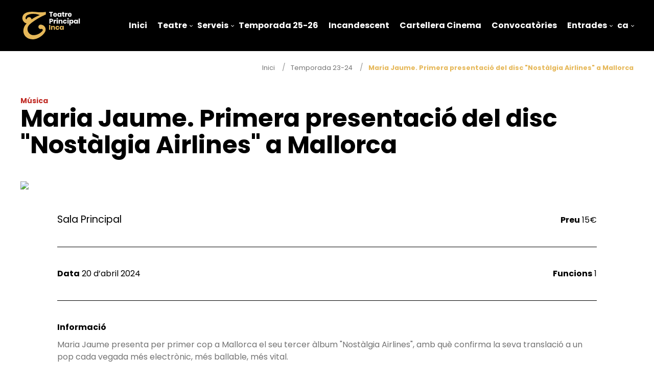

--- FILE ---
content_type: text/html; charset=UTF-8
request_url: https://teatreprincipalinca.com/ca/esdeveniment/463/maria-jaume-primera-presentacio-del-nou-disc-a-mallorca/
body_size: 4650
content:
<!doctype html>
<html class="no-js" lang="ca" dir="ltr">
<head>
            <link rel="stylesheet" href="https://pdcc.gdpr.es/pdcc.min.css">
        <script charset="utf-8" src="https://pdcc.gdpr.es/pdcc.min.js"></script> <script type="text/javascript">
        PDCookieConsent.config({
            "brand": {
                "dev" : true,
                "name": "Consultancy X3 S.L.", "url" : "https://grupox3.es",
                "websiteOwner" : "Fundació Teatre Princiapl d'Inca" },
                "cookiePolicyLink": "https://teatreprincipalinca.com/ca/pagina/politica-de-cookies/", "hideModalIn": ["https://teatreprincipalinca.com/ca/pagina/politica-de-cookies/"], "styles": {
                "primaryButton": { "bgColor" : "#E6B859", "txtColor": "#000000"
                }, "secondaryButton": {
                "bgColor" : "#A6A6A6",
                "txtColor": "#000000" }
            }
        });
    </script>

    <!-- Google Tag Manager -->
    <script>(function(w,d,s,l,i){w[l]=w[l]||[];w[l].push({'gtm.start':
    new Date().getTime(),event:'gtm.js'});var f=d.getElementsByTagName(s)[0],
    j=d.createElement(s),dl=l!='dataLayer'?'&l='+l:'';j.async=true;j.src=
    'https://www.googletagmanager.com/gtm.js?id='+i+dl;f.parentNode.insertBefore(j,f);
    })(window,document,'script','dataLayer','GTM-PW7N8N8N');</script>
    <!-- End Google Tag Manager -->


    

        <script>
    !function(f,b,e,v,n,t,s)
    {if(f.fbq)return;n=f.fbq=function(){n.callMethod?
    n.callMethod.apply(n,arguments):n.queue.push(arguments)};
    if(!f._fbq)f._fbq=n;n.push=n;n.loaded=!0;n.version='2.0';
    n.queue=[];t=b.createElement(e);t.async=!0;
    t.src=v;s=b.getElementsByTagName(e)[0];
    s.parentNode.insertBefore(t,s)}(window, document,'script',
    'https://connect.facebook.net/en_US/fbevents.js');
    fbq('init', '674733584361138');
    fbq('track', 'PageView');
    </script>
    <noscript><img height="1" width="1" style="display:none"
    src="https://www.facebook.com/tr?id=674733584361138&ev=PageView&noscript=1"
    /></noscript>
    

    <meta charset="utf-8">
    <meta http-equiv="x-ua-compatible" content="ie=edge">
    <meta name="viewport" content="width=device-width, initial-scale=1.0">
    <meta property="og:type" content="website" />
    <meta property="og:locale" content="ca" />
    <link rel="canonical" href="https://teatreprincipalinca.com/ca/esdeveniment/463/maria-jaume-primera-presentacio-del-nou-disc-a-mallorca/" />
    <meta property="og:url" content="https://teatreprincipalinca.com/ca/esdeveniment/463/maria-jaume-primera-presentacio-del-nou-disc-a-mallorca/" />
    <meta name="robots" content="noodp,noydir"/>
    <link rel="shortcut icon" href="/public/img/favicon.png"/> 
    <meta name="theme-color" content="#E6B859">    


    <link rel="stylesheet" href="/dev/_framework/css/uikit.min.css" />
    <link rel="stylesheet" href="/dev/css/sweetalert2.min.css" />
    <link rel="preconnect" href="https://fonts.googleapis.com">
    <link rel="preconnect" href="https://fonts.gstatic.com" crossorigin>
    <link href="https://fonts.googleapis.com/css2?family=Poppins:wght@300;400;700&display=swap" rel="stylesheet">
    <link rel="stylesheet" href="/dev/css/staycreative.css?v=1.36" />


        
    


    


  <meta name="keywords" content="Maria Jaume. Primera presentació del disc "Nostàlgia Airlines" a Mallorca Teatre Principal d'Inca" />
  <meta name="description" content="Maria Jaume presenta per primer cop a Mallorca el seu tercer àlbum "Nostàlgia Airlines", amb què confirma la seva translació a un pop cada vegada més ..."/>
  <meta property="og:site_name" content="Maria Jaume. Primera presentació del disc "Nostàlgia Airlines" a Mallorca | Teatre Principal d'Inca" />
  <meta property="og:title" content="Maria Jaume. Primera presentació del disc "Nostàlgia Airlines" a Mallorca | Teatre Principal d'Inca"/>
  <meta property="og:description" content="Maria Jaume presenta per primer cop a Mallorca el seu tercer àlbum "Nostàlgia Airlines", amb què confirma la seva translació a un pop cada vegada més ..." />
  <title>Maria Jaume. Primera presentació del disc "Nostàlgia Airlines" a Mallorca | Teatre Principal d'Inca</title>
  <meta property="og:image" content="https://admin.teatreprincipalinca.com/uploads/flat_pages/event_463_1709634278.jpg" />
  <link href="https://admin.teatreprincipalinca.com/uploads/flat_pages/event_463_1709634278.jpg" rel="image_src" />

</head>
<body class="event page">


    <!-- Google Tag Manager (noscript) -->
<noscript><iframe src="https://www.googletagmanager.com/ns.html?id=GTM-PW7N8N8N"
height="0" width="0" style="display:none;visibility:hidden"></iframe></noscript>
<!-- End Google Tag Manager (noscript) -->
<div class="preloader"><img src="/public/img/preloader.svg" alt="preloader logo"></div>
<nav class="uk-navbar-container" uk-navbar uk-sticky="top: 200; animation: uk-animation-fade;">
  <div class="uk-navbar-left">
    <ul class="uk-navbar-nav">
      <li class="bm-waves"><a href="/ca/"><span></span>Inici</a></li>
    </ul>
  </div> <!-- /uk-navbar-left -->

  <div class="uk-navbar-right">
    <a class="uk-navbar-toggle uk-hidden@l" uk-toggle="target: #main-menu; cls: visible-flex"><span uk-navbar-toggle-icon></span> MENU</a>
    <ul class="uk-navbar-nav" id="main-menu">     
      <li><a href="/ca/">Inici</a></li>
      
      <li class="has-dropdown uk-visible@l">
        <a>Teatre</a>
        <div class="uk-navbar-dropdown">
          <ul class="uk-nav uk-navbar-dropdown-nav">
            <li><a href="/ca/historia/">Història</a></li>
            <li><a href="/ca/patronat/">Patronat</a></li>
            <li><a href="/ca/equip/">Equip</a></li>
            <li><a href="/ca/espais/">Espais</a></li>
            <!-- <li><a href="/ca/construccio/">Construcció</a></li> -->
            <li><a href="/ca/galeries/">Galeria</a></li>
            <li><a href="/ca/descarregues/">Descàrregues</a></li>
          </ul>
        </div> 
      </li>
      <li class="uk-hidden@l">
        <ul class="uk-nav-default uk-nav-parent-icon" uk-nav>
          <li class="uk-parent">
            <a>Teatre</a>
            <ul class="uk-nav-sub">
              <li><a href="/ca/historia/">Història</a></li>
              <li><a href="/ca/patronat/">Patronat</a></li>
              <li><a href="/ca/equip/">Equip</a></li>
              <li><a href="/ca/espais/">Espais</a></li>
              <!-- <li><a href="/ca/construccio/">Construcció</a></li> -->
              <li><a href="/ca/galeries/">Galeria</a></li>
              <li><a href="/ca/descarregues/">Descàrregues</a></li>
            </ul>
          </li>
        </ul>
      </li>

      <li class="has-dropdown uk-visible@l">
        <a>Serveis</a>
        <div class="uk-navbar-dropdown">
          <ul class="uk-nav uk-navbar-dropdown-nav">
            <!-- <li><a href="/ca/lloguer-espais/">Lloguer d'espais</a></li> -->
            <li><a href="/ca/normes-us/">Normes d'ús</a></li>
                        <li><a href="/ca/portal-contractacio/">Perfil del contractant</a></li>
            <li><a href="/ca/treballa-amb-nosaltres/">Treballa amb nosaltres</a></li>
          </ul>
        </div> 
      </li>
      <li class="uk-hidden@l">
        <ul class="uk-nav-default uk-nav-parent-icon" uk-nav>
          <li class="uk-parent">
            <a>Serveis</a>
            <ul class="uk-nav-sub">
              <!-- <li><a href="/ca/lloguer-espais/">Lloguer d'espais</a></li> -->
              <li><a href="/ca/normes-us/">Normes d'ús</a></li>
                            <li><a href="/ca/portal-contractacio/">Perfil del contractant</a></li>
              <li><a href="/ca/treballa-amb-nosaltres/">Treballa amb nosaltres</a></li>
            </ul>
          </li>
        </ul>
      </li>
      
                <li><a href="/ca/temporada/temporada-25-26/">Temporada 25-26</a></li>
                      <li><a href="/ca/cicles/incandescent/">Incandescent</a></li>
            <li><a href="/ca/cinema/cartellera/">Cartellera Cinema</a></li>
      <!-- <li class="has-dropdown uk-visible@m">
        <a>Programació</a>
        <div class="uk-navbar-dropdown">
          <ul class="uk-nav uk-navbar-dropdown-nav">
                            <li><a href="/ca/temporada/temporada-25-26/">Temporada 25-26</a></li>
                        <li><a href="/ca/calendari/">Calendari</a></li>
                          <li><a href="/ca/temporades-anteriors/">Temporades anteriors</a></li>
                      </ul>
        </div> 
      </li>
      <li class="uk-hidden@m">
        <ul class="uk-nav-default uk-nav-parent-icon" uk-nav>
          <li class="uk-parent">
            <a>Programació</a>
            <ul class="uk-nav-sub">
              <li><a href="/ca/temporada/">Temporada</a></li>
              <li><a href="/ca/calendari/">Calendari</a></li>
              <li><a href="/ca/temporades-anteriors/">Temporades anteriors</a></li>
            </ul>
          </li>
        </ul>
      </li> -->

            <li><a href="/ca/convocatories/">Convocatòries</a></li>
      <li class="has-dropdown uk-visible@l">
        <a href="">Entrades</a>
        <div class="uk-navbar-dropdown">
            <ul class="uk-nav uk-navbar-dropdown-nav">
              <li><a href="/ca/comprar-entrades/">Comprar entrades</a></li>
                              <li><a href="/ca/pagina/condicions-de-venda/">Condicions de venda</a></li>
                            <li><a href="/ca/descomptes/">Descomptes</a></li>
            </ul>
        </div> 
      </li>
      <li class="uk-hidden@l">
        <ul class="uk-nav-default uk-nav-parent-icon" uk-nav>
          <li class="uk-parent">
            <a>Entrades</a>
            <ul class="uk-nav-sub">
              <li><a href="/ca/comprar-entrades/">Comprar entrades</a></li>
                              <li><a href="/ca/pagina/condicions-de-venda/">Condicions de venda</a></li>
                            <li><a href="/ca/descomptes/">Descomptes</a></li>
            </ul>
          </li>
        </ul>
      </li>

            
      
      <li class="has-dropdown uk-visible@l">
        <a href="/ca/">ca</a>
        <div class="uk-navbar-dropdown">
            <ul class="uk-nav uk-navbar-dropdown-nav">
              <li><a href="/es/">es</a></li>
            </ul>
        </div> 
      </li>
      <li class="uk-hidden@l">
        <ul class="uk-nav-default uk-nav-parent-icon" uk-nav>
          <li class="uk-parent">
            <a>Català</a>
            <ul class="uk-nav-sub">
              <li><a href="/es/">Español</a></li>
            </ul>
          </li>
        </ul>
      </li>

    </ul>
  </div> <!-- /uk-navbar-right -->
</nav> <!-- /uk-navbar-container -->
  <div class="header uk-margin-top">
      <div class="uk-container uk-container-medium uk-text-right">
          <ul class="uk-breadcrumb  uk-visible@m">
              <li><a href="#">Inici</a></li>
              <li><a href="/ca/temporada/temporada-23-24/">Temporada 23-24</a></li>
              <li><span>Maria Jaume. Primera presentació del disc "Nostàlgia Airlines" a Mallorca</span></li>
          </ul>
      </div>
  </div>

  <div class="uk-container uk-container-medium">
    <div class="uk-section-small event-title">
      <h4><span style="color:#c02a23;">Música</span> </h4>
      <h1>Maria Jaume. Primera presentació del disc "Nostàlgia Airlines" a Mallorca</h1>
    </div>
  </div>

  <div class="header-container uk-margin-bottom">
    <div class="header">
      <div class="uk-container uk-container-medium">
        <img src="https://admin.teatreprincipalinca.com/uploads/events/event_463_1709634278.jpg">
      </div>
    </div>
  </div>

  
  <div class="intro">
    <div class="section-large pb-0 pt-0" uk-scrollspy="cls: uk-animation-slide-bottom-medium; repeat: true">
      <div class="uk-container uk-container-medium">
        <div uk-grid class="event-content-feed">
    
          <div class="uk-width-1-2@m mt-25">
            <h5>Sala Principal</h5>
          </div>
          <div class="uk-width-1-2@m uk-text-right mt-25">
            <span><b>Preu</b> 15€</span>
          </div>
          <div class="uk-width-1-1"><hr></div>
          <div class="uk-width-expand@m">
            <span><b>Data</b> 20 d’abril 2024</span>
            
          </div>
                    <div class="uk-width-expand@m uk-text-right">
            <span><b>Funcions</b> 1</span>
          </div>
          <div class="uk-width-1-1"><hr></div>
          <div class="uk-width-1-1 uk-margin-remove">
            <div class="uk-padding uk-padding-remove-left uk-padding-remove-right">
              <span><b>Informació</b></span><br>
              <div class="uk-margin-small-top"><p>Maria Jaume presenta per primer cop a Mallorca el seu tercer àlbum "Nostàlgia Airlines", amb què confirma la seva translació a un pop cada vegada més electrònic, més ballable, més vital.</p><p>On ha quedat aquella malenconia que definia les seves cançons? Segueix ben present, però ara conviu amb unes capes d’ironia i despreocupació que li queden la mar de bé. I arriba en un moment dolç, amb les expectatives altes després de la bona acollida dels singles que ha anat presentant el darrer any com <i>Lo Que Romp Es Coret, Ressaca a sa platja i Xin xin i bye bye</i>.</p><p>Un pas més en una carrera musical ferma i consistent, després de sorprendre amb l’àlbum de debut <i>Fins a maig no revisc</i> (2020) i consolidar-se amb <i>Voltes i voltes</i> (2022).</p></div>
                                
                                <hr>
                <span><b>Funcions</b></span><br>
                          
                    <div uk-grid class="uk-grid-small uk-margin-medium session-ind ">  
                      <div class="uk-width-expand@m">
                        <span><b>Data</b><br> <span>20-04-2024 21:00h</span>
                      </div>
                      <div class="uk-width-expand@m">
                        <span><b>Idioma</b> <br>
                                    
                          <span>Català</span>
                      </div>
                      <div class="uk-width-expand@m">
                        <span><b>Públic</b> <br>
                           Apte per a tots els públics 
                        </span>
                      </div>
                      <div class="uk-width-expand@m ">
                        <span><b>Duració</b> <br>70 min</span>
                      </div>
                         
                     
                                           <div class="uk-width-expand@m ">
                        <span><b> <a href="https://teatreprincipalinca.koobin.com/mariajaume" target="_blank" class="uk-link">Comprar entrada</b></a></span>
                      </div>
                        
                  </div>

                                                 
                
            </div>

          </div>

          <div class="uk-width-1-1 uk-margin-remove-top"><hr></div>
          <div class="uk-width-1-1 uk-margin-remove-top">
            <div class="uk-padding uk-padding-remove-left uk-padding-remove-right">
              <span><b>Fitxa artística</b></span><br>
              <div class="uk-margin-small-top"></div>
            </div>
          </div>
 

                  </div>

          
          
          
                    <div class="uk-width-1-1 uk-margin-remove-top"><hr></div>
          <div class="uk-width-1-1 uk-margin-small-top uk-text-right mb-50">
            <a href="" target="_blank"><i class="icon facebook-b"></i></a>
            <a href="" target="_blank"><i class="icon instagram-b"></i></a>
            <a href="" target="_blank"><i class="icon twitter-b"></i></a>
          </div>
        </div>
      </div>
    </div>
  </div>
  
  

  <div uk-grid class="pre-footer uk-grid-collapse" uk-scrollspy="cls: uk-animation-slide-bottom-medium; repeat: true">
  <!-- <a class="pf-item transition uk-width-1-1">Subscriu-te</a> -->
  <!-- <a class="pf-item transition uk-width-1-2@s">Subscriu-te</a>
  <a href="index.php?action=PU_abonados" class="pf-item transition uk-width-1-2@s">Abona't</a> -->
  </div>
<footer uk-scrollspy="cls: uk-animation-slide-bottom-medium; repeat: true">
  <div class="uk-container uk-container-large">
    <div uk-grid class="uk-grid-large">
      <div class="uk-width-1-3@m footer-logo">
        <a href="https://teatreprincipalinca.com"><img src="/public/img/logo-header_alt.svg" alt="Teatre Principal d'Inca"></a>
        <ul>
          <li><b>Horari d'oficina</b><br>
De dilluns a divendres<br>
de 9.00 h a 16.30 h<br><br>
<b>Horari de Taquilles<br>
Venda d’entrades</b><br>
De dimecres a divendres<br>
de 16.00 h a 20.00 h.<br>
Caps de setmana i festius 1 hora abans de la funció</li>
        </ul>
      </div>
      <div class="uk-width-expand@m mt-0">
        <ul class="menu-footer">
          <!-- <li class="uk-lead">Teatre</li> -->
          <!-- <li><a href="/ca/patrocinis/">Patrocinis</a></li> -->
          <li><a href="/ca/contacte/">Contacte</a></li>
                    <li><a href="/ca/descarregues/">Descàrregues</a></li>
        </ul>
      </div>
      <div class="uk-width-expand@m mt-0">
        <ul class="menu-footer">
          <!-- <li class="uk-lead">Programació</li> -->
                      <li><a href="/ca/temporades-anteriors/">Temporades anteriors</a></li>
                            </ul>
      </div>
      <div class="uk-width-expand@m mt-0">
        <ul class="menu-address">
          <li><a href="tel:+34971963777">+34 971 96 37 77</a></li>
          <li><a href="mailto:info@teatreprincipalinca.com">info@teatreprincipalinca.com</a></li>
          <li>Carrer del Teatre, 10<br>07300 Inca, Illes Balears</li>
        </ul>
        <div class="menu-social uk-text-right">
          <ul>
            <li><a rel="noopener nofollow" target="_blank" href="https://www.facebook.com/teatreprincipalinca/"><i class="icon facebook">FB</i></a></li>
            <li><a rel="noopener nofollow" target="_blank" href="https://www.instagram.com/teatreprincipalinca/"><i class="icon instagram">IG</i></a></li>
            <li><a rel="noopener nofollow" target="_blank" href="https://twitter.com/teatreinca/"><i class="icon twitter">TW</i></a></li>
          </ul>
          <ul>
            <li><img class="logo-apropa" src="/public/img/logo-footer-apropa.png" alt="Apropa Cultura Balears"></li>
          </ul>
        </div>
      </div>
    </div>
    <div uk-grid class="uk-grid-small">
      <div class="uk-width-1-2@m mt-25">
        <p class="copyright">© Teatre Principal d'Inca 2026. Tots els drets reservats.</p>
        <ul class="uk-margin">
          <li class="uk-display-inline uk-margin-right"><img width="160px" src="/public/img/logos/loog-ue.png"></li>
          <li class="uk-display-inline"><img width="200px" src="/public/img/logos/logo-r.svg"></li>
        </ul>
      </div>
      <div class="uk-width-1-2@m mt-25 uk-text-right">
        <img class="uk-width-4-5@m" src="/public/img/logo-footer-platea.svg" alt="Platea">
        <ul class="menu-legal">
                      <li><a href="/ca/pagina/politica-de-cookies/">Política de cookies</a></li>
                      <li><a href="/ca/pagina/avis-legal/">Avís legal</a></li>
                    <li><a href="#" class="pdcc-open-modal">Panel Cookies</a></li>
        </ul>
      </div>
    </div>
  </div>
</footer>
<div class="subfooter">
  <div class="uk-container uk-container-large">
    <div uk-grid>
      <div class="uk-width-1-2@m">
        <div uk-grid class="uk-text-right uk-child-width-auto@s uk-child-width-1-1">
          <img src="/public/img/logo_eur_footer.svg" alt="Europa">
        </div>
      </div>
      <div class="uk-width-1-2@m">
        <div uk-grid class="uk-text-right uk-child-width-auto@s uk-child-width-1-3 uk-flex uk-flex-right">
          <img src="/public/img/sub-footer-logo-3.svg" alt="Govern de les Illes Balears">
          <img src="/public/img/sub-footer-logo-2.svg" alt="Ajuntament d'Inca">
          <img src="/public/img/sub-footer-logo-1.svg" alt="Consell de Mallorca">
        </div>
      </div>
  </div>
</div>

<script src="/dev/js/jquery.min.js"></script>
<script src="/dev/_framework/js/uikit.min.js"></script>
<script src="/dev/_framework/js/uikit-icons.min.js"></script>
<script src="/dev/js/sweetalert2.all.min.js"></script>
<script src="/dev/js/stay-creative.js"></script>

</body>
</html>


--- FILE ---
content_type: image/svg+xml
request_url: https://teatreprincipalinca.com/public/img/logo_eur_footer.svg
body_size: 56312
content:
<?xml version="1.0" encoding="UTF-8" standalone="no"?>
<!DOCTYPE svg PUBLIC "-//W3C//DTD SVG 1.1//EN" "http://www.w3.org/Graphics/SVG/1.1/DTD/svg11.dtd">
<svg width="100%" height="100%" viewBox="0 0 650 100" version="1.1" xmlns="http://www.w3.org/2000/svg" xmlns:xlink="http://www.w3.org/1999/xlink" xml:space="preserve" xmlns:serif="http://www.serif.com/" style="fill-rule:evenodd;clip-rule:evenodd;stroke-linejoin:round;stroke-miterlimit:2;">
    <g id="Mesa-de-trabajo1" serif:id="Mesa de trabajo1" transform="matrix(1.21832,0,0,0.366818,0,-15.7801)">
        <rect x="0" y="43.019" width="533.521" height="272.615" style="fill:none;"/>
        <g transform="matrix(1,0,0,1,7.01359,7.81597e-14)">
            <g transform="matrix(0.270119,0,0,0.897152,-71.8996,-96.6521)">
                <g transform="matrix(1,0,0,1,355.273,279.049)">
                    <path d="M0,0.033C0,-7.688 3.844,-11.402 10.164,-11.402C13.259,-11.402 15.963,-10.066 17.494,-7.948C17.657,-7.72 17.722,-7.492 17.722,-7.264C17.722,-6.678 17.266,-6.222 16.68,-6.222C16.387,-6.222 16.093,-6.32 15.832,-6.645C14.725,-8.176 12.607,-9.382 10.164,-9.382C5.147,-9.382 2.28,-6.352 2.28,0.033C2.28,6.809 5.147,9.415 10.164,9.415C12.314,9.415 14.562,8.569 15.832,6.744C16.061,6.418 16.419,6.321 16.68,6.321C17.266,6.321 17.722,6.777 17.722,7.363C17.722,7.624 17.657,7.786 17.526,7.982C16.093,10.067 13.161,11.435 10.164,11.435C3.844,11.435 0,8.047 0,0.033" style="fill:white;fill-rule:nonzero;"/>
                </g>
                <g transform="matrix(1,0,0,1,377.623,279.049)">
                    <path d="M0,0.033C0,6.386 2.899,9.415 7.884,9.415C12.868,9.415 15.768,6.386 15.768,0.033C15.768,-6.352 12.868,-9.382 7.884,-9.382C2.899,-9.382 0,-6.352 0,0.033M-2.28,0.033C-2.28,-7.688 1.563,-11.402 7.884,-11.402C14.204,-11.402 18.048,-7.688 18.048,0.033C18.048,7.689 14.204,11.435 7.884,11.435C1.563,11.435 -2.28,7.689 -2.28,0.033" style="fill:white;fill-rule:nonzero;"/>
                </g>
                <g transform="matrix(1,0,0,1,414.535,289.214)">
                    <path d="M0,-20.296L0,-0.033C0,0.586 -0.489,1.075 -1.108,1.075C-1.499,1.075 -1.792,0.912 -2.021,0.619L-13.487,-16.68L-13.487,-0C-13.487,0.586 -13.977,1.075 -14.563,1.075C-15.148,1.075 -15.638,0.586 -15.638,-0L-15.638,-20.296C-15.638,-20.882 -15.148,-21.371 -14.563,-21.371C-14.172,-21.371 -13.846,-21.143 -13.683,-20.915L-2.15,-3.584L-2.15,-20.296C-2.15,-20.882 -1.662,-21.371 -1.075,-21.371C-0.489,-21.371 0,-20.882 0,-20.296" style="fill:white;fill-rule:nonzero;"/>
                </g>
                <g transform="matrix(1,0,0,1,425.482,288.465)">
                    <path d="M0,-18.797C-3.421,-18.797 -4.724,-17.103 -4.724,-15.246C-4.724,-9.839 7.591,-12.151 7.591,-4.3C7.591,-0.228 4.789,2.02 -0.229,2.02C-3.942,2.02 -6.711,0.13 -7.818,-1.987C-7.949,-2.248 -7.981,-2.378 -7.981,-2.574C-7.981,-3.16 -7.525,-3.616 -6.939,-3.616C-6.548,-3.616 -6.223,-3.421 -6.026,-3.095C-4.984,-1.401 -3.095,-0 -0.229,-0C3.355,-0 5.375,-1.433 5.375,-4.3C5.375,-10.392 -6.939,-7.526 -6.939,-15.246C-6.939,-18.243 -4.756,-20.817 0,-20.817C3.095,-20.817 5.604,-19.514 6.972,-17.462C7.102,-17.266 7.167,-17.07 7.167,-16.842C7.167,-16.256 6.711,-15.8 6.125,-15.8C5.831,-15.8 5.538,-15.898 5.277,-16.224C4.3,-17.429 2.736,-18.797 0,-18.797" style="fill:white;fill-rule:nonzero;"/>
                </g>
                <g transform="matrix(1,0,0,1,437.732,268.104)">
                    <path d="M0,21.925C-0.619,21.925 -1.107,21.436 -1.107,20.817L-1.107,1.108C-1.107,0.489 -0.619,0 0,0L10.457,0C11.011,0 11.467,0.456 11.467,1.01C11.467,1.564 11.011,2.02 10.457,2.02L1.107,2.02L1.107,9.871L8.274,9.871C8.828,9.871 9.284,10.327 9.284,10.881C9.284,11.435 8.828,11.891 8.274,11.891L1.107,11.891L1.107,19.905L10.815,19.905C11.369,19.905 11.825,20.361 11.825,20.915C11.825,21.469 11.369,21.925 10.815,21.925L0,21.925Z" style="fill:white;fill-rule:nonzero;"/>
                </g>
                <g transform="matrix(1,0,0,1,464.154,269.928)">
                    <path d="M0,18.016C0.586,18.016 1.042,18.472 1.042,19.058C1.042,19.645 0.586,20.101 0,20.101L-10.034,20.101C-10.653,20.101 -11.142,19.612 -11.142,18.993L-11.142,-0.977C-11.142,-1.596 -10.653,-2.085 -10.034,-2.085C-9.415,-2.085 -8.927,-1.596 -8.927,-0.977L-8.927,18.016L0,18.016Z" style="fill:white;fill-rule:nonzero;"/>
                </g>
                <g transform="matrix(1,0,0,1,479.401,269.928)">
                    <path d="M0,18.016C0.586,18.016 1.042,18.472 1.042,19.058C1.042,19.645 0.586,20.101 0,20.101L-10.034,20.101C-10.653,20.101 -11.142,19.612 -11.142,18.993L-11.142,-0.977C-11.142,-1.596 -10.653,-2.085 -10.034,-2.085C-9.415,-2.085 -8.927,-1.596 -8.927,-0.977L-8.927,18.016L0,18.016Z" style="fill:white;fill-rule:nonzero;"/>
                </g>
                <g transform="matrix(1,0,0,1,484.614,268.104)">
                    <path d="M0,21.925C-0.619,21.925 -1.107,21.436 -1.107,20.817L-1.107,1.108C-1.107,0.489 -0.619,0 0,0L10.457,0C11.011,0 11.467,0.456 11.467,1.01C11.467,1.564 11.011,2.02 10.457,2.02L1.107,2.02L1.107,9.871L8.274,9.871C8.828,9.871 9.284,10.327 9.284,10.881C9.284,11.435 8.828,11.891 8.274,11.891L1.107,11.891L1.107,19.905L10.815,19.905C11.369,19.905 11.825,20.361 11.825,20.915C11.825,21.469 11.369,21.925 10.815,21.925L0,21.925Z" style="fill:white;fill-rule:nonzero;"/>
                </g>
                <g transform="matrix(1,0,0,1,502.108,279.864)">
                    <path d="M0,-1.335L5.44,-1.335C7.721,-1.335 9.35,-3.192 9.35,-5.538C9.35,-7.948 7.689,-9.74 5.343,-9.74L0,-9.74L0,-1.335ZM0,9.318C0,9.937 -0.488,10.425 -1.107,10.425C-1.727,10.425 -2.215,9.937 -2.215,9.318L-2.215,-10.652C-2.215,-11.271 -1.727,-11.76 -1.107,-11.76L5.375,-11.76C8.991,-11.76 11.598,-9.023 11.598,-5.538C11.598,-2.182 9.285,0.522 5.767,0.685L11.729,8.634C11.891,8.829 11.956,9.09 11.956,9.318C11.956,9.937 11.468,10.425 10.849,10.425C10.522,10.425 10.164,10.295 9.903,9.904L3.29,0.685L0,0.685L0,9.318Z" style="fill:white;fill-rule:nonzero;"/>
                </g>
                <g transform="matrix(1,0,0,1,519.408,268.95)">
                    <path d="M0,20.231C0,20.817 -0.488,21.338 -1.107,21.338C-1.727,21.338 -2.215,20.817 -2.215,20.231L-2.215,0.001C-2.215,-0.586 -1.727,-1.107 -1.107,-1.107C-0.488,-1.107 0,-0.586 0,0.001L0,20.231Z" style="fill:white;fill-rule:nonzero;"/>
                </g>
                <g transform="matrix(1,0,0,1,531.495,286.575)">
                    <path d="M0,-15.018L-3.844,-5.049L3.877,-5.049L0,-15.018ZM-4.528,-3.029L-6.906,2.932C-7.069,3.356 -7.428,3.714 -7.981,3.714C-8.601,3.714 -9.089,3.193 -9.089,2.607C-9.089,2.476 -9.057,2.248 -8.991,2.118L-1.043,-17.982C-0.88,-18.373 -0.586,-18.732 0,-18.732C0.554,-18.732 0.912,-18.373 1.075,-17.982L9.024,2.118C9.089,2.281 9.122,2.509 9.122,2.607C9.122,3.193 8.666,3.714 7.981,3.714C7.428,3.714 7.069,3.388 6.906,2.965L4.561,-3.029L-4.528,-3.029Z" style="fill:white;fill-rule:nonzero;"/>
                </g>
                <g transform="matrix(1,0,0,1,365.079,306.901)">
                    <path d="M0,13.585L-6.809,0.912L-6.809,16.94C-6.809,17.526 -7.298,18.016 -7.884,18.016C-8.47,18.016 -8.959,17.526 -8.959,16.94L-8.959,-3.355C-8.959,-3.941 -8.47,-4.431 -7.884,-4.431C-7.396,-4.431 -7.069,-4.138 -6.906,-3.811L0.978,10.946L8.894,-3.811C9.024,-4.04 9.284,-4.431 9.871,-4.431C10.457,-4.431 10.946,-3.941 10.946,-3.355L10.946,16.94C10.946,17.526 10.457,18.016 9.871,18.016C9.284,18.016 8.796,17.526 8.796,16.94L8.796,0.912L1.955,13.585C1.727,14.009 1.368,14.204 0.978,14.204C0.651,14.204 0.229,14.041 0,13.585" style="fill:white;fill-rule:nonzero;"/>
                </g>
                <g transform="matrix(1,0,0,1,381.858,313.677)">
                    <path d="M0,0.033C0,6.386 2.899,9.416 7.884,9.416C12.868,9.416 15.768,6.386 15.768,0.033C15.768,-6.352 12.868,-9.382 7.884,-9.382C2.899,-9.382 0,-6.352 0,0.033M-2.28,0.033C-2.28,-7.688 1.563,-11.402 7.884,-11.402C14.204,-11.402 18.048,-7.688 18.048,0.033C18.048,7.689 14.204,11.435 7.884,11.435C1.563,11.435 -2.28,7.689 -2.28,0.033" style="fill:white;fill-rule:nonzero;"/>
                </g>
                <g transform="matrix(1,0,0,1,405.673,304.752)">
                    <path d="M0,17.885L5.375,17.885C8.34,17.885 9.839,16.288 9.839,13.65C9.839,10.978 8.145,9.447 5.375,9.447L0,9.447L0,17.885ZM0,7.558L4.398,7.558C7.298,7.558 8.829,6.059 8.829,3.779C8.829,1.433 7.428,-0.001 4.398,-0.001L0,-0.001L0,7.558ZM-1.107,19.905C-1.693,19.905 -2.215,19.416 -2.215,18.797L-2.215,-0.913C-2.215,-1.532 -1.693,-2.02 -1.107,-2.02L4.431,-2.02C9.024,-2.02 11.076,0.26 11.076,3.779C11.076,5.929 9.741,7.688 7.917,8.209C10.262,8.795 12.087,10.489 12.087,13.65C12.087,17.429 9.708,19.905 5.408,19.905L-1.107,19.905Z" style="fill:white;fill-rule:nonzero;"/>
                </g>
                <g transform="matrix(1,0,0,1,423.462,303.577)">
                    <path d="M0,20.232C0,20.818 -0.488,21.339 -1.107,21.339C-1.727,21.339 -2.215,20.818 -2.215,20.232L-2.215,0.001C-2.215,-0.585 -1.727,-1.107 -1.107,-1.107C-0.488,-1.107 0,-0.585 0,0.001L0,20.232Z" style="fill:white;fill-rule:nonzero;"/>
                </g>
                <g transform="matrix(1,0,0,1,439.328,304.555)">
                    <path d="M0,18.016C0.586,18.016 1.042,18.472 1.042,19.058C1.042,19.645 0.586,20.101 0,20.101L-10.034,20.101C-10.653,20.101 -11.142,19.613 -11.142,18.994L-11.142,-0.977C-11.142,-1.595 -10.653,-2.085 -10.034,-2.085C-9.415,-2.085 -8.927,-1.595 -8.927,-0.977L-8.927,18.016L0,18.016Z" style="fill:white;fill-rule:nonzero;"/>
                </g>
                <g transform="matrix(1,0,0,1,445.648,303.577)">
                    <path d="M0,20.232C0,20.818 -0.488,21.339 -1.107,21.339C-1.727,21.339 -2.215,20.818 -2.215,20.232L-2.215,0.001C-2.215,-0.585 -1.727,-1.107 -1.107,-1.107C-0.488,-1.107 0,-0.585 0,0.001L0,20.232Z" style="fill:white;fill-rule:nonzero;"/>
                </g>
                <g transform="matrix(1,0,0,1,449.591,322.832)">
                    <path d="M0,-18.016C-0.586,-18.016 -1.042,-18.472 -1.042,-19.058C-1.042,-19.645 -0.586,-20.101 0,-20.101L13.846,-20.101C14.432,-20.101 14.888,-19.645 14.888,-19.058C14.888,-18.472 14.432,-18.016 13.846,-18.016L8.047,-18.016L8.047,0.977C8.047,1.595 7.559,2.085 6.939,2.085C6.32,2.085 5.831,1.595 5.831,0.977L5.831,-18.016L0,-18.016Z" style="fill:white;fill-rule:nonzero;"/>
                </g>
                <g transform="matrix(1,0,0,1,471.517,321.202)">
                    <path d="M0,-15.018L-3.844,-5.049L3.877,-5.049L0,-15.018ZM-4.528,-3.03L-6.906,2.932C-7.069,3.356 -7.428,3.714 -7.981,3.714C-8.601,3.714 -9.089,3.193 -9.089,2.607C-9.089,2.476 -9.057,2.249 -8.991,2.118L-1.043,-17.983C-0.88,-18.373 -0.586,-18.732 0,-18.732C0.554,-18.732 0.912,-18.373 1.075,-17.983L9.024,2.118C9.089,2.281 9.122,2.508 9.122,2.607C9.122,3.193 8.666,3.714 7.981,3.714C7.428,3.714 7.069,3.388 6.906,2.965L4.561,-3.03L-4.528,-3.03Z" style="fill:white;fill-rule:nonzero;"/>
                </g>
                <g transform="matrix(1,0,0,1,479.597,322.832)">
                    <path d="M0,-18.016C-0.586,-18.016 -1.042,-18.472 -1.042,-19.058C-1.042,-19.645 -0.586,-20.101 0,-20.101L13.846,-20.101C14.432,-20.101 14.888,-19.645 14.888,-19.058C14.888,-18.472 14.432,-18.016 13.846,-18.016L8.047,-18.016L8.047,0.977C8.047,1.595 7.559,2.085 6.939,2.085C6.32,2.085 5.831,1.595 5.831,0.977L5.831,-18.016L0,-18.016Z" style="fill:white;fill-rule:nonzero;"/>
                </g>
                <g transform="matrix(1,0,0,1,506.898,303.577)">
                    <path d="M0,20.232C0,20.818 -0.488,21.339 -1.107,21.339C-1.727,21.339 -2.215,20.818 -2.215,20.232L-2.215,0.001C-2.215,-0.585 -1.727,-1.107 -1.107,-1.107C-0.488,-1.107 0,-0.585 0,0.001L0,20.232Z" style="fill:white;fill-rule:nonzero;"/>
                </g>
                <g transform="matrix(1,0,0,1,521.103,312.961)">
                    <path d="M0,1.466L0,10.849C0,11.435 -0.488,11.956 -1.107,11.956C-1.727,11.956 -2.215,11.435 -2.215,10.849L-2.215,-9.383C-2.215,-9.969 -1.727,-10.49 -1.107,-10.49C-0.488,-10.49 0,-9.969 0,-9.383L0,-0.554L11.337,-0.554L11.337,-9.383C11.337,-9.969 11.826,-10.49 12.444,-10.49C13.063,-10.49 13.553,-9.969 13.553,-9.383L13.553,10.849C13.553,11.435 13.063,11.956 12.444,11.956C11.826,11.956 11.337,11.435 11.337,10.849L11.337,1.466L0,1.466Z" style="fill:white;fill-rule:nonzero;"/>
                </g>
                <g transform="matrix(1,0,0,1,546.742,321.202)">
                    <path d="M0,-15.018L-3.844,-5.049L3.877,-5.049L0,-15.018ZM-4.528,-3.03L-6.906,2.932C-7.069,3.356 -7.428,3.714 -7.981,3.714C-8.601,3.714 -9.089,3.193 -9.089,2.607C-9.089,2.476 -9.057,2.249 -8.991,2.118L-1.043,-17.983C-0.88,-18.373 -0.587,-18.732 0,-18.732C0.554,-18.732 0.912,-18.373 1.075,-17.983L9.024,2.118C9.089,2.281 9.122,2.508 9.122,2.607C9.122,3.193 8.666,3.714 7.981,3.714C7.428,3.714 7.069,3.388 6.906,2.965L4.561,-3.03L-4.528,-3.03Z" style="fill:white;fill-rule:nonzero;"/>
                </g>
                <g transform="matrix(1,0,0,1,561.078,304.752)">
                    <path d="M0,17.885L5.375,17.885C8.34,17.885 9.839,16.288 9.839,13.65C9.839,10.978 8.145,9.447 5.375,9.447L0,9.447L0,17.885ZM0,7.558L4.398,7.558C7.298,7.558 8.829,6.059 8.829,3.779C8.829,1.433 7.428,-0.001 4.398,-0.001L0,-0.001L0,7.558ZM-1.107,19.905C-1.694,19.905 -2.215,19.416 -2.215,18.797L-2.215,-0.913C-2.215,-1.532 -1.694,-2.02 -1.107,-2.02L4.431,-2.02C9.024,-2.02 11.076,0.26 11.076,3.779C11.076,5.929 9.741,7.688 7.917,8.209C10.262,8.795 12.087,10.489 12.087,13.65C12.087,17.429 9.708,19.905 5.408,19.905L-1.107,19.905Z" style="fill:white;fill-rule:nonzero;"/>
                </g>
                <g transform="matrix(1,0,0,1,578.866,303.577)">
                    <path d="M0,20.232C0,20.818 -0.488,21.339 -1.107,21.339C-1.727,21.339 -2.215,20.818 -2.215,20.232L-2.215,0.001C-2.215,-0.585 -1.727,-1.107 -1.107,-1.107C-0.488,-1.107 0,-0.585 0,0.001L0,20.232Z" style="fill:white;fill-rule:nonzero;"/>
                </g>
                <g transform="matrix(1,0,0,1,582.809,322.832)">
                    <path d="M0,-18.016C-0.586,-18.016 -1.042,-18.472 -1.042,-19.058C-1.042,-19.645 -0.586,-20.101 0,-20.101L13.846,-20.101C14.432,-20.101 14.888,-19.645 14.888,-19.058C14.888,-18.472 14.432,-18.016 13.846,-18.016L8.047,-18.016L8.047,0.977C8.047,1.595 7.558,2.085 6.939,2.085C6.32,2.085 5.831,1.595 5.831,0.977L5.831,-18.016L0,-18.016Z" style="fill:white;fill-rule:nonzero;"/>
                </g>
                <g transform="matrix(1,0,0,1,604.734,321.202)">
                    <path d="M0,-15.018L-3.844,-5.049L3.877,-5.049L0,-15.018ZM-4.528,-3.03L-6.906,2.932C-7.069,3.356 -7.428,3.714 -7.981,3.714C-8.601,3.714 -9.089,3.193 -9.089,2.607C-9.089,2.476 -9.057,2.249 -8.991,2.118L-1.043,-17.983C-0.88,-18.373 -0.587,-18.732 0,-18.732C0.554,-18.732 0.912,-18.373 1.075,-17.983L9.024,2.118C9.089,2.281 9.122,2.508 9.122,2.607C9.122,3.193 8.666,3.714 7.981,3.714C7.428,3.714 7.069,3.388 6.906,2.965L4.561,-3.03L-4.528,-3.03Z" style="fill:white;fill-rule:nonzero;"/>
                </g>
                <g transform="matrix(1,0,0,1,612.815,322.832)">
                    <path d="M0,-18.016C-0.586,-18.016 -1.042,-18.472 -1.042,-19.058C-1.042,-19.645 -0.586,-20.101 0,-20.101L13.846,-20.101C14.432,-20.101 14.888,-19.645 14.888,-19.058C14.888,-18.472 14.432,-18.016 13.846,-18.016L8.047,-18.016L8.047,0.977C8.047,1.595 7.558,2.085 6.939,2.085C6.32,2.085 5.831,1.595 5.831,0.977L5.831,-18.016L0,-18.016Z" style="fill:white;fill-rule:nonzero;"/>
                </g>
                <g transform="matrix(1,0,0,1,645.687,306.901)">
                    <path d="M0,13.585L0,8.861L-5.44,8.861C-5.994,8.861 -6.45,8.405 -6.45,7.852C-6.45,7.298 -5.994,6.841 -5.44,6.841L1.14,6.841C1.661,6.841 2.15,7.298 2.15,7.852L2.15,13.553C2.15,13.943 2.02,14.269 1.727,14.627C0.163,16.452 -2.118,18.211 -6.06,18.211C-12.38,18.211 -16.224,14.823 -16.224,6.809C-16.224,-0.912 -12.38,-4.626 -6.06,-4.626C-2.965,-4.626 -0.261,-3.29 1.271,-1.173C1.434,-0.944 1.498,-0.717 1.498,-0.488C1.498,0.098 1.042,0.554 0.456,0.554C0.163,0.554 -0.131,0.456 -0.392,0.13C-1.499,-1.4 -3.584,-2.606 -6.06,-2.606C-11.076,-2.606 -13.943,0.424 -13.943,6.809C-13.943,13.585 -11.076,16.191 -6.06,16.191C-3.03,16.191 -1.075,14.921 0,13.585" style="fill:white;fill-rule:nonzero;"/>
                </g>
                <g transform="matrix(1,0,0,1,652.856,302.731)">
                    <path d="M0,21.925C-0.619,21.925 -1.107,21.437 -1.107,20.818L-1.107,1.108C-1.107,0.488 -0.619,0 0,0L10.457,0C11.011,0 11.467,0.456 11.467,1.01C11.467,1.564 11.011,2.02 10.457,2.02L1.107,2.02L1.107,9.871L8.274,9.871C8.828,9.871 9.284,10.327 9.284,10.881C9.284,11.435 8.828,11.891 8.274,11.891L1.107,11.891L1.107,19.905L10.815,19.905C11.369,19.905 11.825,20.362 11.825,20.915C11.825,21.469 11.369,21.925 10.815,21.925L0,21.925Z" style="fill:white;fill-rule:nonzero;"/>
                </g>
                <g transform="matrix(1,0,0,1,357.814,338.271)">
                    <path d="M0,20.1L4.333,20.1C9.871,20.1 13.324,17.722 13.324,10.067C13.324,2.476 9.871,-0 4.333,-0L0,-0L0,20.1ZM4.333,-0.912C10.555,-0.912 14.366,2.02 14.366,10.067C14.366,18.114 10.555,21.012 4.333,21.012L-0.521,21.012C-0.814,21.012 -1.043,20.785 -1.043,20.492L-1.043,-0.391C-1.043,-0.684 -0.814,-0.912 -0.521,-0.912L4.333,-0.912Z" style="fill:white;fill-rule:nonzero;"/>
                </g>
                <g transform="matrix(1,0,0,1,377.102,337.619)">
                    <path d="M0,21.404C0,21.697 -0.229,21.925 -0.521,21.925C-0.814,21.925 -1.043,21.697 -1.043,21.404L-1.043,-0C-1.043,-0.293 -0.814,-0.521 -0.521,-0.521C-0.229,-0.521 0,-0.293 0,-0L0,21.404Z" style="fill:white;fill-rule:nonzero;"/>
                </g>
                <g transform="matrix(1,0,0,1,383.52,348.533)">
                    <path d="M0,-0.163L6.418,-0.163C9.252,-0.163 11.239,-2.346 11.239,-5.213C11.239,-8.112 9.22,-10.262 6.32,-10.262L0,-10.262L0,-0.163ZM0,10.49C0,10.783 -0.229,11.011 -0.521,11.011C-0.814,11.011 -1.043,10.783 -1.043,10.49L-1.043,-10.653C-1.043,-10.946 -0.814,-11.174 -0.521,-11.174L6.32,-11.174C9.773,-11.174 12.281,-8.535 12.281,-5.213C12.281,-1.89 9.936,0.781 6.418,0.781L5.636,0.781C5.636,0.781 12.673,10.294 12.575,10.164C12.575,10.164 12.673,10.294 12.673,10.49C12.673,10.783 12.444,11.011 12.119,11.011C11.956,11.011 11.793,10.946 11.663,10.75L4.463,0.781L0,0.781L0,10.49Z" style="fill:white;fill-rule:nonzero;"/>
                </g>
                <g transform="matrix(1,0,0,1,400.396,337.359)">
                    <path d="M0,21.924C-0.293,21.924 -0.521,21.696 -0.521,21.403L-0.521,0.521C-0.521,0.228 -0.293,0 0,0L11.044,0C11.305,0 11.5,0.195 11.5,0.456C11.5,0.717 11.305,0.912 11.044,0.912L0.521,0.912L0.521,10.425L8.73,10.425C8.991,10.425 9.187,10.62 9.187,10.881C9.187,11.141 8.991,11.337 8.73,11.337L0.521,11.337L0.521,21.012L11.435,21.012C11.695,21.012 11.891,21.208 11.891,21.468C11.891,21.729 11.695,21.924 11.435,21.924L0,21.924Z" style="fill:white;fill-rule:nonzero;"/>
                </g>
                <g transform="matrix(1,0,0,1,414.568,348.305)">
                    <path d="M0,0.033C0,-7.688 3.746,-11.402 10.034,-11.402C13.129,-11.402 15.8,-10.067 17.266,-8.014C17.331,-7.916 17.396,-7.786 17.396,-7.655C17.396,-7.395 17.201,-7.199 16.94,-7.199C16.81,-7.199 16.68,-7.232 16.549,-7.395C15.246,-9.155 12.868,-10.489 10.034,-10.489C4.3,-10.489 1.042,-7.199 1.042,0.033C1.042,7.688 4.3,10.522 10.034,10.522C12.51,10.522 15.018,9.546 16.549,7.493C16.68,7.33 16.81,7.298 16.94,7.298C17.201,7.298 17.396,7.493 17.396,7.754C17.396,7.819 17.363,7.949 17.299,8.047C15.897,10.164 13.063,11.435 10.034,11.435C3.746,11.435 0,8.08 0,0.033" style="fill:white;fill-rule:nonzero;"/>
                </g>
                <g transform="matrix(1,0,0,1,434.344,348.305)">
                    <path d="M0,0.033C0,-7.688 3.746,-11.402 10.034,-11.402C13.129,-11.402 15.8,-10.067 17.266,-8.014C17.331,-7.916 17.396,-7.786 17.396,-7.655C17.396,-7.395 17.201,-7.199 16.94,-7.199C16.81,-7.199 16.68,-7.232 16.549,-7.395C15.246,-9.155 12.868,-10.489 10.034,-10.489C4.3,-10.489 1.042,-7.199 1.042,0.033C1.042,7.688 4.3,10.522 10.034,10.522C12.51,10.522 15.018,9.546 16.549,7.493C16.68,7.33 16.81,7.298 16.94,7.298C17.201,7.298 17.396,7.493 17.396,7.754C17.396,7.819 17.363,7.949 17.299,8.047C15.897,10.164 13.063,11.435 10.034,11.435C3.746,11.435 0,8.08 0,0.033" style="fill:white;fill-rule:nonzero;"/>
                </g>
                <g transform="matrix(1,0,0,1,456.661,337.619)">
                    <path d="M0,21.404C0,21.697 -0.229,21.925 -0.521,21.925C-0.814,21.925 -1.043,21.697 -1.043,21.404L-1.043,-0C-1.043,-0.293 -0.814,-0.521 -0.521,-0.521C-0.229,-0.521 0,-0.293 0,-0L0,21.404Z" style="fill:white;fill-rule:nonzero;"/>
                </g>
                <g transform="matrix(1,0,0,1,473.275,358.796)">
                    <path d="M0,-26.813L-3.388,-23.164C-3.583,-22.936 -3.778,-23.001 -3.909,-23.131C-4.072,-23.294 -4.137,-23.458 -3.975,-23.653L-0.749,-27.497C-0.554,-27.725 -0.293,-27.757 -0.032,-27.53C0.195,-27.334 0.229,-27.041 0,-26.813M-11.695,-10.458C-11.695,-3.259 -8.438,0.031 -2.704,0.031C3.03,0.031 6.288,-3.259 6.288,-10.458C6.288,-17.691 3.03,-20.981 -2.704,-20.981C-8.438,-20.981 -11.695,-17.691 -11.695,-10.458M-12.737,-10.458C-12.737,-18.179 -8.991,-21.893 -2.704,-21.893C3.584,-21.893 7.33,-18.179 7.33,-10.458C7.33,-2.77 3.584,0.944 -2.704,0.944C-8.991,0.944 -12.737,-2.77 -12.737,-10.458" style="fill:white;fill-rule:nonzero;"/>
                </g>
                <g transform="matrix(1,0,0,1,507.843,341.009)">
                    <path d="M0,14.626L0,8.925L-6.386,8.925C-6.647,8.925 -6.842,8.73 -6.842,8.469C-6.842,8.208 -6.647,8.013 -6.386,8.013L0.521,8.013C0.749,8.013 0.977,8.208 0.977,8.437L0.977,14.463C0.977,14.724 0.879,14.952 0.684,15.18C-0.88,17.004 -3.16,18.731 -7.168,18.731C-13.455,18.731 -17.201,15.376 -17.201,7.329C-17.201,-0.718 -13.455,-4.105 -7.168,-4.105C-4.072,-4.105 -1.401,-2.77 0.064,-0.718C0.13,-0.62 0.195,-0.49 0.195,-0.359C0.195,-0.099 0,0.097 -0.261,0.097C-0.392,0.097 -0.521,0.064 -0.652,-0.099C-1.955,-1.858 -4.333,-3.193 -7.168,-3.193C-12.804,-3.193 -16.159,-0.262 -16.159,7.329C-16.159,14.984 -12.901,17.818 -7.168,17.818C-3.649,17.818 -1.206,16.223 0,14.626" style="fill:white;fill-rule:nonzero;"/>
                </g>
                <g transform="matrix(1,0,0,1,514.066,337.359)">
                    <path d="M0,21.924C-0.293,21.924 -0.521,21.696 -0.521,21.403L-0.521,0.521C-0.521,0.228 -0.293,0 0,0L11.044,0C11.305,0 11.5,0.195 11.5,0.456C11.5,0.717 11.305,0.912 11.044,0.912L0.521,0.912L0.521,10.425L8.73,10.425C8.991,10.425 9.187,10.62 9.187,10.881C9.187,11.141 8.991,11.337 8.73,11.337L0.521,11.337L0.521,21.012L11.435,21.012C11.695,21.012 11.891,21.208 11.891,21.468C11.891,21.729 11.695,21.924 11.435,21.924L0,21.924Z" style="fill:white;fill-rule:nonzero;"/>
                </g>
                <g transform="matrix(1,0,0,1,544.429,359.056)">
                    <path d="M0,-21.469L0,-0.032C0,0.261 -0.228,0.488 -0.521,0.488C-0.749,0.488 -0.879,0.39 -1.01,0.195L-14.04,-19.872L-14.04,-0C-14.04,0.261 -14.269,0.488 -14.529,0.488C-14.79,0.488 -15.018,0.261 -15.018,-0L-15.018,-21.469C-15.018,-21.73 -14.79,-21.957 -14.529,-21.957C-14.334,-21.957 -14.203,-21.86 -14.139,-21.762L-0.977,-1.564L-0.977,-21.469C-0.977,-21.73 -0.749,-21.957 -0.488,-21.957C-0.228,-21.957 0,-21.73 0,-21.469" style="fill:white;fill-rule:nonzero;"/>
                </g>
                <g transform="matrix(1,0,0,1,550.001,337.359)">
                    <path d="M0,21.924C-0.293,21.924 -0.521,21.696 -0.521,21.403L-0.521,0.521C-0.521,0.228 -0.293,0 0,0L11.044,0C11.305,0 11.5,0.195 11.5,0.456C11.5,0.717 11.305,0.912 11.044,0.912L0.521,0.912L0.521,10.425L8.73,10.425C8.991,10.425 9.187,10.62 9.187,10.881C9.187,11.141 8.991,11.337 8.73,11.337L0.521,11.337L0.521,21.012L11.435,21.012C11.695,21.012 11.891,21.208 11.891,21.468C11.891,21.729 11.695,21.924 11.435,21.924L0,21.924Z" style="fill:white;fill-rule:nonzero;"/>
                </g>
                <g transform="matrix(1,0,0,1,566.715,348.533)">
                    <path d="M0,-0.163L6.418,-0.163C9.252,-0.163 11.239,-2.346 11.239,-5.213C11.239,-8.112 9.22,-10.262 6.32,-10.262L0,-10.262L0,-0.163ZM0,10.49C0,10.783 -0.229,11.011 -0.521,11.011C-0.814,11.011 -1.043,10.783 -1.043,10.49L-1.043,-10.653C-1.043,-10.946 -0.814,-11.174 -0.521,-11.174L6.32,-11.174C9.773,-11.174 12.281,-8.535 12.281,-5.213C12.281,-1.89 9.936,0.781 6.418,0.781L5.636,0.781C5.636,0.781 12.673,10.294 12.575,10.164C12.575,10.164 12.673,10.294 12.673,10.49C12.673,10.783 12.444,11.011 12.119,11.011C11.956,11.011 11.793,10.946 11.663,10.75L4.463,0.781L0,0.781L0,10.49Z" style="fill:white;fill-rule:nonzero;"/>
                </g>
                <g transform="matrix(1,0,0,1,590.172,357.914)">
                    <path d="M0,-19.187L-4.92,-6.547L4.919,-6.547L0,-19.187ZM-5.245,-5.602L-7.949,1.271C-8.015,1.467 -8.21,1.629 -8.471,1.629C-8.764,1.629 -8.991,1.402 -8.991,1.109C-8.991,1.043 -8.959,0.913 -8.927,0.848L-0.489,-20.458C-0.424,-20.653 -0.261,-20.816 0,-20.816C0.261,-20.816 0.456,-20.653 0.521,-20.458L8.926,0.848C8.959,0.913 8.991,1.043 8.991,1.109C8.991,1.402 8.763,1.629 8.438,1.629C8.177,1.629 8.014,1.467 7.916,1.239L5.245,-5.602L-5.245,-5.602Z" style="fill:white;fill-rule:nonzero;"/>
                </g>
                <g transform="matrix(1,0,0,1,613.824,338.011)">
                    <path d="M0,20.36C0.26,20.36 0.456,20.556 0.456,20.816C0.456,21.077 0.26,21.272 0,21.272L-10.719,21.272C-10.979,21.272 -11.175,21.077 -11.175,20.816L-11.175,-0.392C-11.175,-0.685 -10.946,-0.912 -10.653,-0.912C-10.36,-0.912 -10.132,-0.685 -10.132,-0.392L-10.132,20.36L0,20.36Z" style="fill:white;fill-rule:nonzero;"/>
                </g>
                <g transform="matrix(1,0,0,1,357.814,382.77)">
                    <path d="M0,0.358L0,10.88C0,11.173 -0.229,11.402 -0.521,11.402C-0.814,11.402 -1.043,11.173 -1.043,10.88L-1.043,-10.523C-1.043,-10.816 -0.814,-11.044 -0.521,-11.044C-0.229,-11.044 0,-10.816 0,-10.523L0,-0.586L13.031,-0.586L13.031,-10.523C13.031,-10.816 13.259,-11.044 13.552,-11.044C13.846,-11.044 14.073,-10.816 14.073,-10.523L14.073,10.88C14.073,11.173 13.846,11.402 13.552,11.402C13.259,11.402 13.031,11.173 13.031,10.88L13.031,0.358L0,0.358Z" style="fill:white;fill-rule:nonzero;"/>
                </g>
                <g transform="matrix(1,0,0,1,384.367,392.542)">
                    <path d="M0,-19.188L-4.92,-6.547L4.919,-6.547L0,-19.188ZM-5.245,-5.603L-7.949,1.271C-8.015,1.466 -8.21,1.629 -8.471,1.629C-8.764,1.629 -8.991,1.401 -8.991,1.108C-8.991,1.042 -8.959,0.913 -8.927,0.847L-0.489,-20.459C-0.424,-20.654 -0.261,-20.817 0,-20.817C0.261,-20.817 0.456,-20.654 0.521,-20.459L8.926,0.847C8.959,0.913 8.991,1.042 8.991,1.108C8.991,1.401 8.763,1.629 8.438,1.629C8.177,1.629 8.014,1.466 7.916,1.239L5.245,-5.603L-5.245,-5.603Z" style="fill:white;fill-rule:nonzero;"/>
                </g>
                <g transform="matrix(1,0,0,1,397.888,372.898)">
                    <path d="M0,20.101L6.32,20.101C9.903,20.101 11.63,18.179 11.63,15.019C11.63,11.566 9.74,9.904 6.255,9.904L0,9.904L0,20.101ZM0,8.992L5.212,8.992C8.73,8.992 10.588,7.363 10.588,4.497C10.588,1.597 8.894,-0 5.212,-0L0,-0L0,8.992ZM-0.521,21.013C-0.814,21.013 -1.043,20.786 -1.043,20.492L-1.043,-0.39C-1.043,-0.683 -0.814,-0.912 -0.521,-0.912L5.212,-0.912C9.643,-0.912 11.63,1.173 11.63,4.497C11.63,7.494 9.545,8.927 8.079,9.286C10.457,9.611 12.673,11.305 12.673,15.019C12.673,18.7 10.457,21.013 6.32,21.013L-0.521,21.013Z" style="fill:white;fill-rule:nonzero;"/>
                </g>
                <g transform="matrix(1,0,0,1,415.514,372.246)">
                    <path d="M0,21.404C0,21.697 -0.229,21.925 -0.521,21.925C-0.814,21.925 -1.043,21.697 -1.043,21.404L-1.043,0.001C-1.043,-0.292 -0.814,-0.521 -0.521,-0.521C-0.229,-0.521 0,-0.292 0,0.001L0,21.404Z" style="fill:white;fill-rule:nonzero;"/>
                </g>
                <g transform="matrix(1,0,0,1,419.357,393.259)">
                    <path d="M0,-20.361C-0.26,-20.361 -0.456,-20.556 -0.456,-20.817C-0.456,-21.078 -0.26,-21.273 0,-21.273L14.53,-21.273C14.791,-21.273 14.986,-21.078 14.986,-20.817C14.986,-20.556 14.791,-20.361 14.53,-20.361L7.786,-20.361L7.786,0.391C7.786,0.684 7.559,0.912 7.266,0.912C6.972,0.912 6.744,0.684 6.744,0.391L6.744,-20.361L0,-20.361Z" style="fill:white;fill-rule:nonzero;"/>
                </g>
                <g transform="matrix(1,0,0,1,441.577,392.542)">
                    <path d="M0,-19.188L-4.92,-6.547L4.919,-6.547L0,-19.188ZM-5.245,-5.603L-7.949,1.271C-8.015,1.466 -8.21,1.629 -8.471,1.629C-8.764,1.629 -8.992,1.401 -8.992,1.108C-8.992,1.042 -8.959,0.913 -8.927,0.847L-0.489,-20.459C-0.424,-20.654 -0.261,-20.817 0,-20.817C0.261,-20.817 0.456,-20.654 0.521,-20.459L8.926,0.847C8.959,0.913 8.991,1.042 8.991,1.108C8.991,1.401 8.763,1.629 8.438,1.629C8.177,1.629 8.014,1.466 7.916,1.239L5.245,-5.603L-5.245,-5.603Z" style="fill:white;fill-rule:nonzero;"/>
                </g>
                <g transform="matrix(1,0,0,1,449.266,393.259)">
                    <path d="M0,-20.361C-0.26,-20.361 -0.456,-20.556 -0.456,-20.817C-0.456,-21.078 -0.26,-21.273 0,-21.273L14.53,-21.273C14.791,-21.273 14.986,-21.078 14.986,-20.817C14.986,-20.556 14.791,-20.361 14.53,-20.361L7.786,-20.361L7.786,0.391C7.786,0.684 7.559,0.912 7.266,0.912C6.972,0.912 6.744,0.684 6.744,0.391L6.744,-20.361L0,-20.361Z" style="fill:white;fill-rule:nonzero;"/>
                </g>
                <g transform="matrix(1,0,0,1,483.344,375.635)">
                    <path d="M0,14.628L0,8.927L-6.386,8.927C-6.646,8.927 -6.842,8.732 -6.842,8.471C-6.842,8.21 -6.646,8.015 -6.386,8.015L0.521,8.015C0.749,8.015 0.977,8.21 0.977,8.438L0.977,14.465C0.977,14.726 0.879,14.953 0.684,15.182C-0.88,17.006 -3.16,18.732 -7.167,18.732C-13.455,18.732 -17.201,15.377 -17.201,7.33C-17.201,-0.717 -13.455,-4.104 -7.167,-4.104C-4.072,-4.104 -1.401,-2.768 0.064,-0.717C0.13,-0.618 0.195,-0.488 0.195,-0.358C0.195,-0.098 0,0.098 -0.261,0.098C-0.392,0.098 -0.521,0.065 -0.652,-0.098C-1.955,-1.856 -4.333,-3.192 -7.167,-3.192C-12.804,-3.192 -16.159,-0.26 -16.159,7.33C-16.159,14.986 -12.901,17.82 -7.167,17.82C-3.649,17.82 -1.206,16.224 0,14.628" style="fill:white;fill-rule:nonzero;"/>
                </g>
                <g transform="matrix(1,0,0,1,489.567,371.986)">
                    <path d="M0,21.925C-0.293,21.925 -0.521,21.697 -0.521,21.404L-0.521,0.522C-0.521,0.229 -0.293,0 0,0L11.044,0C11.305,0 11.5,0.196 11.5,0.456C11.5,0.717 11.305,0.912 11.044,0.912L0.521,0.912L0.521,10.425L8.73,10.425C8.991,10.425 9.187,10.62 9.187,10.881C9.187,11.142 8.991,11.337 8.73,11.337L0.521,11.337L0.521,21.013L11.435,21.013C11.695,21.013 11.891,21.208 11.891,21.469C11.891,21.73 11.695,21.925 11.435,21.925L0,21.925Z" style="fill:white;fill-rule:nonzero;"/>
                </g>
                <g transform="matrix(1,0,0,1,357.814,406.874)">
                    <path d="M0,21.404C0,21.697 -0.229,21.925 -0.521,21.925C-0.814,21.925 -1.043,21.697 -1.043,21.404L-1.043,0.001C-1.043,-0.293 -0.814,-0.521 -0.521,-0.521C-0.229,-0.521 0,-0.293 0,0.001L0,21.404Z" style="fill:white;fill-rule:nonzero;"/>
                </g>
                <g transform="matrix(1,0,0,1,377.948,427.169)">
                    <path d="M0,-19.187L-4.92,-6.547L4.919,-6.547L0,-19.187ZM-5.245,-5.602L-7.949,1.272C-8.015,1.467 -8.21,1.629 -8.471,1.629C-8.764,1.629 -8.992,1.402 -8.992,1.109C-8.992,1.043 -8.959,0.913 -8.927,0.848L-0.489,-20.458C-0.424,-20.653 -0.261,-20.816 0,-20.816C0.261,-20.816 0.456,-20.653 0.521,-20.458L8.926,0.848C8.959,0.913 8.991,1.043 8.991,1.109C8.991,1.402 8.763,1.629 8.438,1.629C8.177,1.629 8.014,1.467 7.916,1.239L5.245,-5.602L-5.245,-5.602Z" style="fill:white;fill-rule:nonzero;"/>
                </g>
                <g transform="matrix(1,0,0,1,391.469,417.788)">
                    <path d="M0,-0.163L6.418,-0.163C9.252,-0.163 11.239,-2.346 11.239,-5.212C11.239,-8.112 9.22,-10.262 6.32,-10.262L0,-10.262L0,-0.163ZM0,10.49C0,10.783 -0.229,11.011 -0.521,11.011C-0.814,11.011 -1.043,10.783 -1.043,10.49L-1.043,-10.653C-1.043,-10.946 -0.814,-11.174 -0.521,-11.174L6.32,-11.174C9.773,-11.174 12.281,-8.535 12.281,-5.212C12.281,-1.89 9.936,0.782 6.418,0.782L5.636,0.782C5.636,0.782 12.673,10.294 12.575,10.164C12.575,10.164 12.673,10.294 12.673,10.49C12.673,10.783 12.444,11.011 12.119,11.011C11.956,11.011 11.793,10.946 11.663,10.751L4.463,0.782L0,0.782L0,10.49Z" style="fill:white;fill-rule:nonzero;"/>
                </g>
                <g transform="matrix(1,0,0,1,407.368,420.427)">
                    <path d="M0,-2.834C0,4.365 3.258,7.655 8.992,7.655C14.726,7.655 17.983,4.365 17.983,-2.834C17.983,-10.066 14.726,-13.356 8.992,-13.356C3.258,-13.356 0,-10.066 0,-2.834M-1.042,-2.834C-1.042,-10.555 2.704,-14.269 8.992,-14.269C15.279,-14.269 19.025,-10.555 19.025,-2.834C19.025,3.323 16.452,6.972 12.314,8.112C13.878,8.405 14.921,9.317 16.126,10.556C16.224,10.653 16.289,10.783 16.289,10.946C16.289,11.207 16.061,11.435 15.768,11.435C15.638,11.435 15.54,11.402 15.409,11.271C14.041,9.773 12.445,8.568 9.969,8.568L8.992,8.568C2.704,8.568 -1.042,4.854 -1.042,-2.834" style="fill:white;fill-rule:nonzero;"/>
                </g>
                <g transform="matrix(1,0,0,1,429.913,413.261)">
                    <path d="M0,8.827L0,-6.386C0,-6.68 0.229,-6.907 0.521,-6.907C0.814,-6.907 1.043,-6.68 1.043,-6.386L1.043,8.827C1.043,11.857 2.183,14.821 7.461,14.821C12.738,14.821 13.846,11.857 13.846,8.827L13.846,-6.386C13.846,-6.68 14.074,-6.907 14.367,-6.907C14.66,-6.907 14.889,-6.68 14.889,-6.386L14.889,8.827C14.889,12.28 13.455,15.734 7.461,15.734C1.467,15.734 0,12.28 0,8.827" style="fill:white;fill-rule:nonzero;"/>
                </g>
                <g transform="matrix(1,0,0,1,450.895,406.874)">
                    <path d="M0,21.404C0,21.697 -0.229,21.925 -0.521,21.925C-0.814,21.925 -1.043,21.697 -1.043,21.404L-1.043,0.001C-1.043,-0.293 -0.814,-0.521 -0.521,-0.521C-0.229,-0.521 0,-0.293 0,0.001L0,21.404Z" style="fill:white;fill-rule:nonzero;"/>
                </g>
                <g transform="matrix(1,0,0,1,454.738,427.886)">
                    <path d="M0,-20.36C-0.26,-20.36 -0.456,-20.555 -0.456,-20.816C-0.456,-21.077 -0.26,-21.272 0,-21.272L14.53,-21.272C14.791,-21.272 14.986,-21.077 14.986,-20.816C14.986,-20.555 14.791,-20.36 14.53,-20.36L7.786,-20.36L7.786,0.392C7.786,0.685 7.559,0.912 7.266,0.912C6.972,0.912 6.744,0.685 6.744,0.392L6.744,-20.36L0,-20.36Z" style="fill:white;fill-rule:nonzero;"/>
                </g>
                <g transform="matrix(1,0,0,1,473.635,406.614)">
                    <path d="M0,21.925C-0.293,21.925 -0.521,21.696 -0.521,21.404L-0.521,0.521C-0.521,0.228 -0.293,0 0,0L11.044,0C11.305,0 11.5,0.196 11.5,0.456C11.5,0.717 11.305,0.912 11.044,0.912L0.521,0.912L0.521,10.425L8.73,10.425C8.991,10.425 9.187,10.62 9.187,10.881C9.187,11.142 8.991,11.337 8.73,11.337L0.521,11.337L0.521,21.013L11.435,21.013C11.695,21.013 11.891,21.208 11.891,21.468C11.891,21.729 11.695,21.925 11.435,21.925L0,21.925Z" style="fill:white;fill-rule:nonzero;"/>
                </g>
                <g transform="matrix(1,0,0,1,487.808,417.56)">
                    <path d="M0,0.033C0,-7.688 3.746,-11.402 10.033,-11.402C13.129,-11.402 15.8,-10.067 17.266,-8.014C17.331,-7.916 17.397,-7.785 17.397,-7.655C17.397,-7.395 17.201,-7.199 16.94,-7.199C16.81,-7.199 16.68,-7.232 16.549,-7.395C15.246,-9.154 12.868,-10.489 10.033,-10.489C4.3,-10.489 1.042,-7.199 1.042,0.033C1.042,7.688 4.3,10.522 10.033,10.522C12.51,10.522 15.018,9.546 16.549,7.493C16.68,7.33 16.81,7.298 16.94,7.298C17.201,7.298 17.397,7.493 17.397,7.754C17.397,7.819 17.363,7.949 17.299,8.047C15.897,10.165 13.063,11.435 10.033,11.435C3.746,11.435 0,8.08 0,0.033" style="fill:white;fill-rule:nonzero;"/>
                </g>
                <g transform="matrix(1,0,0,1,507.55,427.886)">
                    <path d="M0,-20.36C-0.26,-20.36 -0.456,-20.555 -0.456,-20.816C-0.456,-21.077 -0.26,-21.272 0,-21.272L14.53,-21.272C14.791,-21.272 14.986,-21.077 14.986,-20.816C14.986,-20.555 14.791,-20.36 14.53,-20.36L7.786,-20.36L7.786,0.392C7.786,0.685 7.559,0.912 7.266,0.912C6.972,0.912 6.744,0.685 6.744,0.392L6.744,-20.36L0,-20.36Z" style="fill:white;fill-rule:nonzero;"/>
                </g>
                <g transform="matrix(1,0,0,1,525.925,413.261)">
                    <path d="M0,8.827L0,-6.386C0,-6.68 0.229,-6.907 0.521,-6.907C0.814,-6.907 1.043,-6.68 1.043,-6.386L1.043,8.827C1.043,11.857 2.183,14.821 7.461,14.821C12.738,14.821 13.846,11.857 13.846,8.827L13.846,-6.386C13.846,-6.68 14.074,-6.907 14.367,-6.907C14.66,-6.907 14.889,-6.68 14.889,-6.386L14.889,8.827C14.889,12.28 13.455,15.734 7.461,15.734C1.467,15.734 0,12.28 0,8.827" style="fill:white;fill-rule:nonzero;"/>
                </g>
                <g transform="matrix(1,0,0,1,546.907,417.788)">
                    <path d="M0,-0.163L6.418,-0.163C9.252,-0.163 11.239,-2.346 11.239,-5.212C11.239,-8.112 9.22,-10.262 6.32,-10.262L0,-10.262L0,-0.163ZM0,10.49C0,10.783 -0.229,11.011 -0.521,11.011C-0.814,11.011 -1.043,10.783 -1.043,10.49L-1.043,-10.653C-1.043,-10.946 -0.814,-11.174 -0.521,-11.174L6.32,-11.174C9.773,-11.174 12.281,-8.535 12.281,-5.212C12.281,-1.89 9.936,0.782 6.418,0.782L5.636,0.782C5.636,0.782 12.673,10.294 12.575,10.164C12.575,10.164 12.673,10.294 12.673,10.49C12.673,10.783 12.444,11.011 12.119,11.011C11.956,11.011 11.793,10.946 11.662,10.751L4.463,0.782L0,0.782L0,10.49Z" style="fill:white;fill-rule:nonzero;"/>
                </g>
                <g transform="matrix(1,0,0,1,570.364,427.169)">
                    <path d="M0,-19.187L-4.92,-6.547L4.919,-6.547L0,-19.187ZM-5.245,-5.602L-7.949,1.272C-8.015,1.467 -8.21,1.629 -8.471,1.629C-8.764,1.629 -8.992,1.402 -8.992,1.109C-8.992,1.043 -8.959,0.913 -8.927,0.848L-0.489,-20.458C-0.424,-20.653 -0.261,-20.816 0,-20.816C0.261,-20.816 0.456,-20.653 0.521,-20.458L8.926,0.848C8.959,0.913 8.991,1.043 8.991,1.109C8.991,1.402 8.763,1.629 8.438,1.629C8.177,1.629 8.014,1.467 7.916,1.239L5.245,-5.602L-5.245,-5.602Z" style="fill:white;fill-rule:nonzero;"/>
                </g>
                <g transform="matrix(1,0,0,1,327.673,337.397)">
                    <path d="M0,20.314L-5.311,20.314L-5.311,-0L0.15,-0C0.826,-0 1.354,-0.522 1.354,-1.188C1.354,-1.86 0.826,-2.383 0.15,-2.383L-13.369,-2.383C-14.049,-2.383 -14.578,-1.86 -14.578,-1.188C-14.578,-0.522 -14.049,-0 -13.369,-0L-8.064,-0L-8.064,20.314L-13.516,20.314C-14.195,20.314 -14.723,20.826 -14.723,21.5C-14.723,22.168 -14.195,22.697 -13.516,22.697L0,22.697C0.682,22.697 1.204,22.168 1.204,21.5C1.204,20.826 0.682,20.314 0,20.314" style="fill:white;fill-rule:nonzero;"/>
                </g>
                <g transform="matrix(1,0,0,1,330.796,429.662)">
                    <path d="M0,-22.877C0.42,-23.322 0.955,-23.336 1.371,-23.121C1.949,-22.828 2.176,-22.139 1.887,-21.549C1.816,-21.42 1.706,-21.279 1.545,-21.111L-19.535,0.002C-19.951,0.443 -20.484,0.459 -20.902,0.244C-21.479,-0.049 -21.707,-0.729 -21.416,-1.322C-21.353,-1.447 -21.238,-1.594 -21.08,-1.764L0,-22.877Z" style="fill:white;fill-rule:nonzero;"/>
                </g>
                <g transform="matrix(1,0,0,1,329.187,269.992)">
                    <path d="M0,15.447L0,10.07L-6.276,10.07C-6.916,10.07 -7.443,9.554 -7.443,8.929C-7.443,8.299 -6.916,7.775 -6.276,7.775L1.314,7.775C1.922,7.775 2.484,8.299 2.484,8.929L2.484,15.408C2.484,15.851 2.332,16.226 1.994,16.634C0.189,18.705 -2.441,20.711 -6.986,20.711C-14.281,20.711 -18.719,16.857 -18.719,7.74C-18.719,-1.041 -14.281,-5.264 -6.986,-5.264C-3.418,-5.264 -0.301,-3.748 1.465,-1.342C1.656,-1.082 1.732,-0.823 1.732,-0.561C1.732,0.105 1.203,0.625 0.527,0.625C0.189,0.625 -0.151,0.513 -0.451,0.144C-1.729,-1.596 -4.131,-2.969 -6.986,-2.969C-12.776,-2.969 -16.086,0.478 -16.086,7.74C-16.086,15.447 -12.776,18.41 -6.986,18.41C-3.497,18.41 -1.244,16.965 0,15.447" style="fill:white;fill-rule:nonzero;"/>
                </g>
                <g transform="matrix(1,0,0,1,311.899,312.691)">
                    <path d="M0,0.033C0,7.258 3.342,10.709 9.092,10.709C14.842,10.709 18.189,7.258 18.189,0.033C18.189,-7.227 14.842,-10.673 9.092,-10.673C3.342,-10.673 0,-7.227 0,0.033M-2.635,0.033C-2.635,-8.751 1.799,-12.971 9.092,-12.971C16.386,-12.971 20.82,-8.751 20.82,0.033C20.82,8.744 16.386,13.004 9.092,13.004C1.799,13.004 -2.635,8.744 -2.635,0.033" style="fill:white;fill-rule:nonzero;"/>
                </g>
                <g transform="matrix(1,0,0,1,316.011,372.523)">
                    <path d="M0,20.346L6.203,20.346C9.623,20.346 11.354,18.528 11.354,15.53C11.354,12.489 9.399,10.748 6.203,10.748L0,10.748L0,20.346ZM0,8.598L5.07,8.598C8.422,8.598 10.188,6.895 10.188,4.301C10.188,1.635 8.572,0.006 5.07,0.006L0,0.006L0,8.598ZM-1.279,22.641C-1.949,22.641 -2.557,22.084 -2.557,21.381L-2.557,-1.035C-2.557,-1.732 -1.949,-2.295 -1.279,-2.295L5.115,-2.295C10.41,-2.295 12.783,0.301 12.783,4.301C12.783,6.744 11.24,8.746 9.137,9.342C11.84,10.008 13.947,11.934 13.947,15.53C13.947,19.825 11.199,22.641 6.238,22.641L-1.279,22.641Z" style="fill:white;fill-rule:nonzero;"/>
                </g>
                <g transform="matrix(1,0,0,1,301.763,201.799)">
                    <path d="M0,20.297C0,24.147 1.145,27.729 3.084,30.738C3.787,31.832 4.611,32.832 5.502,33.744L5.502,-7.943L0,-13.447L0,20.297Z" style="fill:white;fill-rule:nonzero;"/>
                </g>
                <g transform="matrix(1,0,0,1,307.265,188.789)">
                    <path d="M0,-5.414L-5.417,-5.414L0,0L0,-5.414Z" style="fill:white;fill-rule:nonzero;"/>
                </g>
                <g transform="matrix(-1,0,0,1,312.765,199.793)">
                    <path d="M-5.504,-16.422L0,-16.422L0,-5.502L-5.504,0L-5.504,-16.422Z" style="fill:white;fill-rule:nonzero;"/>
                </g>
                <g transform="matrix(0.98761,0.156927,0.156927,-0.98761,309.78,238.83)">
                    <path d="M3.053,-0.194C4.869,-0.739 6.79,-1 8.75,-0.975L3.053,34.88L-3.246,39.448L3.053,-0.194Z" style="fill:white;fill-rule:nonzero;"/>
                </g>
                <g transform="matrix(-1,0,0,1,323.77,210.801)">
                    <path d="M-5.506,-27.43L0,-27.43L0,-5.506L-5.506,0L-5.506,-27.43Z" style="fill:white;fill-rule:nonzero;"/>
                </g>
                <g transform="matrix(0.977123,0.212675,0.212675,-0.977123,320.558,240.228)">
                    <path d="M3.339,-0.233C5.181,0.457 6.876,1.398 8.366,2.56L3.339,25.656L-3.213,29.867L3.339,-0.233Z" style="fill:white;fill-rule:nonzero;"/>
                </g>
                <g transform="matrix(-1,0,0,1,334.778,221.807)">
                    <path d="M-5.512,-38.436L0,-38.436L0,-5.5L-5.512,0L-5.512,-38.436Z" style="fill:white;fill-rule:nonzero;"/>
                </g>
                <g transform="matrix(0.87946,0.475972,0.475972,-0.87946,331.701,233.523)">
                    <path d="M3.678,-0.331C4.031,0.913 4.274,2.191 4.373,3.487C4.546,5.696 4.29,7.944 3.678,10.14L-3.077,12.151L3.678,-0.331Z" style="fill:white;fill-rule:nonzero;"/>
                </g>
            </g>
            <g transform="matrix(0.557904,0,0,0.725276,217.712,49.2653)">
                <g transform="matrix(0.363217,0,0,0.92797,411.582,-516.953)">
                    <rect x="25.055" y="630.214" width="283.605" height="189.07" style="fill:none;stroke:white;stroke-width:4.05px;"/>
                </g>
                <g transform="matrix(0.363217,0,0,0.92797,411.582,-633.188)">
                    <path d="M160.816,796.667L166.797,792.3L172.785,796.667L170.504,789.605L176.586,785.237L169.09,785.237L166.797,778.089L164.504,785.245L157.02,785.237L163.09,789.605L160.816,796.667Z" style="fill:white;fill-rule:nonzero;"/>
                </g>
                <g transform="matrix(0.363217,0,0,0.92797,411.582,-617.754)">
                    <path d="M129.848,788.355L135.828,783.988L141.813,788.355L139.535,781.293L145.613,776.926L138.117,776.926L135.828,769.769L133.535,776.933L126.047,776.926L132.117,781.293L129.848,788.355Z" style="fill:white;fill-rule:nonzero;"/>
                </g>
                <g transform="matrix(0.363217,0,0,0.92797,411.582,-575.604)">
                    <path d="M113.172,747.058L110.879,754.222L103.391,754.215L109.465,758.582L107.188,765.644L113.172,761.277L119.152,765.644L116.879,758.582L122.949,754.215L115.465,754.215L113.172,747.058Z" style="fill:white;fill-rule:nonzero;"/>
                </g>
                <g transform="matrix(0.363217,0,0,0.92797,411.582,-518.2)">
                    <path d="M104.859,730.347L110.836,734.714L108.566,727.651L114.637,723.284L107.152,723.284L104.859,716.128L102.566,723.3L95.074,723.284L101.152,727.651L98.875,734.714L104.859,730.347Z" style="fill:white;fill-rule:nonzero;"/>
                </g>
                <g transform="matrix(0.363217,0,0,0.92797,411.582,-460.623)">
                    <path d="M115.465,692.262L113.172,685.105L110.879,692.27L103.391,692.262L109.465,696.629L107.188,703.691L113.172,699.316L119.152,703.691L116.879,696.629L122.949,692.262L115.465,692.262Z" style="fill:white;fill-rule:nonzero;"/>
                </g>
                <g transform="matrix(0.363217,0,0,0.92797,411.582,-418.479)">
                    <path d="M138.168,669.55L135.875,662.401L133.586,669.558L126.094,669.55L132.168,673.917L129.895,680.98L135.879,676.612L141.855,680.98L139.586,673.917L145.66,669.55L138.168,669.55Z" style="fill:white;fill-rule:nonzero;"/>
                </g>
                <g transform="matrix(0.363217,0,0,0.92797,411.582,-403.219)">
                    <path d="M169.098,661.331L166.805,654.175L164.516,661.339L157.023,661.331L163.098,665.699L160.824,672.761L166.809,668.394L172.785,672.761L170.512,665.699L176.59,661.331L169.098,661.331Z" style="fill:white;fill-rule:nonzero;"/>
                </g>
                <g transform="matrix(0.363217,0,0,0.92797,411.582,-418.479)">
                    <path d="M200.027,669.55L197.738,662.401L195.441,669.558L187.957,669.55L194.027,673.917L191.754,680.98L197.738,676.612L203.719,680.98L201.441,673.917L207.52,669.55L200.027,669.55Z" style="fill:white;fill-rule:nonzero;"/>
                </g>
                <g transform="matrix(0.363217,0,0,0.92797,411.582,-460.623)">
                    <path d="M222.738,692.262L220.441,685.105L218.141,692.27L210.66,692.262L216.738,696.629L214.457,703.691L220.441,699.316L226.422,703.691L224.141,696.629L230.219,692.262L222.738,692.262Z" style="fill:white;fill-rule:nonzero;"/>
                </g>
                <g transform="matrix(0.363217,0,0,0.92797,411.582,-518.359)">
                    <path d="M238.449,723.37L230.957,723.37L228.66,716.214L226.371,723.378L218.879,723.37L224.957,727.738L222.68,734.8L228.66,730.425L234.641,734.8L232.371,727.738L238.449,723.37Z" style="fill:white;fill-rule:nonzero;"/>
                </g>
                <g transform="matrix(0.363217,0,0,0.92797,411.582,-575.77)">
                    <path d="M214.457,765.73L220.438,761.362L226.426,765.73L224.145,758.667L230.223,754.308L222.738,754.308L220.438,747.151L218.145,754.315L210.66,754.308L216.738,758.667L214.457,765.73Z" style="fill:white;fill-rule:nonzero;"/>
                </g>
                <g transform="matrix(0.363217,0,0,0.92797,411.582,-617.739)">
                    <path d="M197.824,769.761L195.535,776.925L188.043,776.91L194.113,781.285L191.84,788.347L197.832,783.972L203.805,788.347L201.535,781.285L207.613,776.91L200.113,776.91L197.824,769.761Z" style="fill:white;fill-rule:nonzero;"/>
                </g>
                <g transform="matrix(0.363217,0,0,0.92797,411.582,46.8895)">
                    <path d="M48.55,243.094C48.55,244.937 48.28,246.582 47.741,248.027C47.202,249.473 46.433,250.695 45.433,251.695C44.433,252.695 43.214,253.453 41.777,253.969C40.339,254.484 38.706,254.742 36.878,254.742C35.206,254.742 33.683,254.5 32.308,254.016C30.933,253.531 29.753,252.816 28.769,251.871C27.784,250.926 27.027,249.742 26.495,248.32C25.964,246.898 25.698,245.258 25.698,243.398L25.698,224.578C25.698,224.453 25.73,224.344 25.792,224.25C25.855,224.156 25.964,224.082 26.12,224.027C26.277,223.973 26.48,223.926 26.73,223.887C26.98,223.848 27.308,223.828 27.714,223.828C28.089,223.828 28.409,223.848 28.675,223.887C28.941,223.926 29.148,223.973 29.296,224.027C29.445,224.082 29.55,224.156 29.613,224.25C29.675,224.344 29.706,224.453 29.706,224.578L29.706,242.906C29.706,244.312 29.878,245.539 30.222,246.586C30.566,247.633 31.062,248.504 31.71,249.199C32.359,249.894 33.14,250.418 34.054,250.769C34.968,251.121 35.995,251.297 37.136,251.297C38.308,251.297 39.351,251.125 40.265,250.781C41.179,250.437 41.952,249.922 42.585,249.234C43.218,248.547 43.702,247.695 44.038,246.68C44.374,245.664 44.542,244.477 44.542,243.117L44.542,224.578C44.542,224.453 44.573,224.344 44.636,224.25C44.698,224.156 44.808,224.082 44.964,224.027C45.12,223.973 45.327,223.926 45.585,223.887C45.843,223.848 46.167,223.828 46.558,223.828C46.933,223.828 47.249,223.848 47.507,223.887C47.765,223.926 47.968,223.973 48.116,224.027C48.265,224.082 48.374,224.156 48.445,224.25C48.515,224.344 48.55,224.453 48.55,224.578L48.55,243.094Z" style="fill:white;fill-rule:nonzero;"/>
                    <path d="M74.245,253.711C74.245,253.836 74.214,253.941 74.151,254.027C74.089,254.113 73.987,254.187 73.846,254.25C73.706,254.312 73.51,254.359 73.26,254.391C73.01,254.422 72.698,254.437 72.323,254.437C71.932,254.437 71.612,254.422 71.362,254.391C71.112,254.359 70.917,254.312 70.776,254.25C70.635,254.187 70.534,254.113 70.471,254.027C70.409,253.941 70.378,253.836 70.378,253.711L70.378,241.359C70.378,240.156 70.284,239.187 70.096,238.453C69.909,237.719 69.635,237.086 69.276,236.555C68.917,236.023 68.452,235.617 67.881,235.336C67.311,235.055 66.651,234.914 65.901,234.914C64.932,234.914 63.964,235.258 62.995,235.945C62.026,236.633 61.01,237.641 59.948,238.969L59.948,253.711C59.948,253.836 59.917,253.941 59.854,254.027C59.792,254.113 59.69,254.187 59.549,254.25C59.409,254.312 59.214,254.359 58.964,254.391C58.714,254.422 58.393,254.437 58.003,254.437C57.628,254.437 57.315,254.422 57.065,254.391C56.815,254.359 56.616,254.312 56.467,254.25C56.319,254.187 56.217,254.113 56.163,254.027C56.108,253.941 56.081,253.836 56.081,253.711L56.081,232.617C56.081,232.492 56.104,232.387 56.151,232.301C56.198,232.215 56.292,232.137 56.432,232.066C56.573,231.996 56.753,231.949 56.971,231.926C57.19,231.902 57.479,231.891 57.839,231.891C58.182,231.891 58.467,231.902 58.694,231.926C58.921,231.949 59.096,231.996 59.221,232.066C59.346,232.137 59.436,232.215 59.491,232.301C59.546,232.387 59.573,232.492 59.573,232.617L59.573,235.406C60.76,234.078 61.944,233.105 63.124,232.488C64.303,231.871 65.495,231.562 66.698,231.562C68.104,231.562 69.288,231.801 70.249,232.277C71.21,232.754 71.987,233.391 72.581,234.187C73.174,234.984 73.6,235.918 73.858,236.988C74.116,238.059 74.245,239.344 74.245,240.844L74.245,253.711Z" style="fill:white;fill-rule:nonzero;"/>
                    <path d="M85.15,253.711C85.15,253.836 85.119,253.941 85.057,254.027C84.994,254.113 84.893,254.187 84.752,254.25C84.611,254.312 84.416,254.359 84.166,254.391C83.916,254.422 83.596,254.437 83.205,254.437C82.83,254.437 82.518,254.422 82.268,254.391C82.018,254.359 81.818,254.312 81.67,254.25C81.522,254.187 81.42,254.113 81.365,254.027C81.311,253.941 81.283,253.836 81.283,253.711L81.283,232.617C81.283,232.508 81.311,232.406 81.365,232.312C81.42,232.219 81.522,232.141 81.67,232.078C81.818,232.016 82.018,231.969 82.268,231.937C82.518,231.906 82.83,231.891 83.205,231.891C83.596,231.891 83.916,231.906 84.166,231.937C84.416,231.969 84.611,232.016 84.752,232.078C84.893,232.141 84.994,232.219 85.057,232.312C85.119,232.406 85.15,232.508 85.15,232.617L85.15,253.711ZM85.596,225.492C85.596,226.398 85.424,227.016 85.08,227.344C84.736,227.672 84.104,227.836 83.182,227.836C82.275,227.836 81.654,227.676 81.318,227.355C80.983,227.035 80.815,226.43 80.815,225.539C80.815,224.633 80.986,224.016 81.33,223.687C81.674,223.359 82.307,223.195 83.229,223.195C84.135,223.195 84.756,223.355 85.092,223.676C85.428,223.996 85.596,224.602 85.596,225.492Z" style="fill:white;fill-rule:nonzero;"/>
                    <path d="M111.9,242.93C111.9,244.648 111.673,246.23 111.22,247.676C110.767,249.121 110.091,250.367 109.193,251.414C108.294,252.461 107.169,253.277 105.818,253.863C104.466,254.449 102.9,254.742 101.119,254.742C99.384,254.742 97.873,254.484 96.584,253.969C95.294,253.453 94.22,252.703 93.361,251.719C92.502,250.734 91.861,249.539 91.439,248.133C91.017,246.727 90.806,245.133 90.806,243.352C90.806,241.633 91.029,240.051 91.474,238.605C91.919,237.16 92.591,235.914 93.49,234.867C94.388,233.82 95.509,233.008 96.853,232.43C98.197,231.852 99.767,231.562 101.564,231.562C103.298,231.562 104.81,231.82 106.099,232.336C107.388,232.852 108.462,233.602 109.322,234.586C110.181,235.57 110.826,236.766 111.255,238.172C111.685,239.578 111.9,241.164 111.9,242.93ZM107.822,243.187C107.822,242.047 107.716,240.969 107.505,239.953C107.294,238.937 106.947,238.047 106.462,237.281C105.978,236.516 105.322,235.91 104.494,235.465C103.666,235.019 102.634,234.797 101.4,234.797C100.259,234.797 99.279,235 98.459,235.406C97.638,235.812 96.962,236.387 96.431,237.129C95.9,237.871 95.505,238.75 95.248,239.766C94.99,240.781 94.861,241.891 94.861,243.094C94.861,244.25 94.966,245.336 95.177,246.352C95.388,247.367 95.74,248.254 96.232,249.012C96.724,249.769 97.384,250.371 98.212,250.816C99.041,251.262 100.072,251.484 101.306,251.484C102.431,251.484 103.408,251.281 104.236,250.875C105.064,250.469 105.744,249.898 106.275,249.164C106.806,248.43 107.197,247.555 107.447,246.539C107.697,245.523 107.822,244.406 107.822,243.187ZM103.275,222.305C103.369,222.133 103.478,221.992 103.603,221.883C103.728,221.773 103.88,221.687 104.06,221.625C104.24,221.562 104.462,221.516 104.728,221.484C104.994,221.453 105.314,221.437 105.689,221.437C106.127,221.437 106.482,221.465 106.755,221.519C107.029,221.574 107.22,221.652 107.33,221.754C107.439,221.855 107.486,221.973 107.47,222.105C107.455,222.238 107.384,222.375 107.259,222.516L103.017,227.977C102.892,228.133 102.779,228.258 102.677,228.352C102.576,228.445 102.459,228.519 102.326,228.574C102.193,228.629 102.021,228.668 101.81,228.691C101.599,228.715 101.337,228.727 101.025,228.727C100.681,228.727 100.408,228.703 100.205,228.656C100.002,228.609 99.857,228.547 99.771,228.469C99.685,228.391 99.654,228.289 99.677,228.164C99.701,228.039 99.767,227.891 99.877,227.719L103.275,222.305ZM96.572,232.008" style="fill:white;fill-rule:nonzero;"/>
                    <path d="M135.743,253.711C135.743,253.836 135.712,253.941 135.649,254.027C135.587,254.113 135.485,254.187 135.345,254.25C135.204,254.312 135.009,254.359 134.759,254.391C134.509,254.422 134.196,254.437 133.821,254.437C133.431,254.437 133.11,254.422 132.86,254.391C132.61,254.359 132.415,254.312 132.274,254.25C132.134,254.187 132.032,254.113 131.97,254.027C131.907,253.941 131.876,253.836 131.876,253.711L131.876,241.359C131.876,240.156 131.782,239.187 131.595,238.453C131.407,237.719 131.134,237.086 130.774,236.555C130.415,236.023 129.95,235.617 129.38,235.336C128.81,235.055 128.149,234.914 127.399,234.914C126.431,234.914 125.462,235.258 124.493,235.945C123.524,236.633 122.509,237.641 121.446,238.969L121.446,253.711C121.446,253.836 121.415,253.941 121.353,254.027C121.29,254.113 121.188,254.187 121.048,254.25C120.907,254.312 120.712,254.359 120.462,254.391C120.212,254.422 119.892,254.437 119.501,254.437C119.126,254.437 118.813,254.422 118.563,254.391C118.313,254.359 118.114,254.312 117.966,254.25C117.817,254.187 117.716,254.113 117.661,254.027C117.606,253.941 117.579,253.836 117.579,253.711L117.579,232.617C117.579,232.492 117.603,232.387 117.649,232.301C117.696,232.215 117.79,232.137 117.931,232.066C118.071,231.996 118.251,231.949 118.47,231.926C118.688,231.902 118.978,231.891 119.337,231.891C119.681,231.891 119.966,231.902 120.192,231.926C120.419,231.949 120.595,231.996 120.72,232.066C120.845,232.137 120.935,232.215 120.989,232.301C121.044,232.387 121.071,232.492 121.071,232.617L121.071,235.406C122.259,234.078 123.442,233.105 124.622,232.488C125.802,231.871 126.993,231.562 128.196,231.562C129.603,231.562 130.786,231.801 131.747,232.277C132.708,232.754 133.485,233.391 134.079,234.187C134.673,234.984 135.099,235.918 135.356,236.988C135.614,238.059 135.743,239.344 135.743,240.844L135.743,253.711Z" style="fill:white;fill-rule:nonzero;"/>
                    <path d="M171.075,252.633C171.075,252.914 171.059,253.16 171.028,253.371C170.997,253.582 170.942,253.758 170.864,253.898C170.786,254.039 170.696,254.141 170.594,254.203C170.493,254.266 170.38,254.297 170.255,254.297L155.7,254.297C155.34,254.297 155.001,254.176 154.68,253.934C154.36,253.691 154.2,253.266 154.2,252.656L154.2,225.609C154.2,225 154.36,224.574 154.68,224.332C155.001,224.09 155.34,223.969 155.7,223.969L170.09,223.969C170.215,223.969 170.329,224 170.43,224.062C170.532,224.125 170.614,224.227 170.676,224.367C170.739,224.508 170.79,224.684 170.829,224.894C170.868,225.105 170.887,225.367 170.887,225.68C170.887,225.961 170.868,226.207 170.829,226.418C170.79,226.629 170.739,226.801 170.676,226.934C170.614,227.066 170.532,227.164 170.43,227.227C170.329,227.289 170.215,227.32 170.09,227.32L158.231,227.32L158.231,236.836L168.403,236.836C168.528,236.836 168.641,236.871 168.743,236.941C168.844,237.012 168.93,237.109 169.001,237.234C169.071,237.359 169.122,237.531 169.153,237.75C169.184,237.969 169.2,238.227 169.2,238.523C169.2,238.805 169.184,239.047 169.153,239.25C169.122,239.453 169.071,239.617 169.001,239.742C168.93,239.867 168.844,239.957 168.743,240.012C168.641,240.066 168.528,240.094 168.403,240.094L158.231,240.094L158.231,250.945L170.255,250.945C170.38,250.945 170.493,250.977 170.594,251.039C170.696,251.102 170.786,251.199 170.864,251.332C170.942,251.465 170.997,251.637 171.028,251.848C171.059,252.059 171.075,252.32 171.075,252.633Z" style="fill:white;fill-rule:nonzero;"/>
                    <path d="M195.246,253.711C195.246,253.836 195.219,253.941 195.164,254.027C195.109,254.113 195.012,254.187 194.871,254.25C194.731,254.312 194.547,254.359 194.32,254.391C194.094,254.422 193.817,254.437 193.488,254.437C193.129,254.437 192.836,254.422 192.609,254.391C192.383,254.359 192.203,254.312 192.07,254.25C191.938,254.187 191.848,254.113 191.801,254.027C191.754,253.941 191.731,253.836 191.731,253.711L191.731,250.922C190.527,252.25 189.34,253.219 188.168,253.828C186.996,254.437 185.809,254.742 184.606,254.742C183.199,254.742 182.016,254.508 181.055,254.039C180.094,253.57 179.317,252.934 178.723,252.129C178.129,251.324 177.703,250.387 177.445,249.316C177.188,248.246 177.059,246.945 177.059,245.414L177.059,232.617C177.059,232.492 177.086,232.387 177.141,232.301C177.195,232.215 177.301,232.137 177.457,232.066C177.613,231.996 177.817,231.949 178.067,231.926C178.317,231.902 178.629,231.891 179.004,231.891C179.379,231.891 179.692,231.902 179.942,231.926C180.192,231.949 180.391,231.996 180.539,232.066C180.688,232.137 180.793,232.215 180.856,232.301C180.918,232.387 180.949,232.492 180.949,232.617L180.949,244.898C180.949,246.133 181.039,247.121 181.219,247.863C181.399,248.605 181.672,249.238 182.039,249.762C182.406,250.285 182.871,250.691 183.434,250.98C183.996,251.269 184.652,251.414 185.402,251.414C186.371,251.414 187.336,251.07 188.297,250.383C189.258,249.695 190.277,248.687 191.356,247.359L191.356,232.617C191.356,232.492 191.383,232.387 191.438,232.301C191.492,232.215 191.598,232.137 191.754,232.066C191.91,231.996 192.109,231.949 192.352,231.926C192.594,231.902 192.91,231.891 193.301,231.891C193.676,231.891 193.988,231.902 194.238,231.926C194.488,231.949 194.684,231.996 194.824,232.066C194.965,232.137 195.07,232.215 195.141,232.301C195.211,232.387 195.246,232.492 195.246,232.617L195.246,253.711Z" style="fill:white;fill-rule:nonzero;"/>
                    <path d="M214.707,234C214.707,234.344 214.699,234.633 214.683,234.867C214.668,235.102 214.636,235.285 214.589,235.418C214.543,235.551 214.484,235.652 214.414,235.723C214.343,235.793 214.246,235.828 214.121,235.828C213.996,235.828 213.843,235.793 213.664,235.723C213.484,235.652 213.281,235.582 213.054,235.512C212.828,235.441 212.574,235.375 212.293,235.312C212.011,235.25 211.707,235.219 211.378,235.219C210.988,235.219 210.605,235.297 210.23,235.453C209.855,235.609 209.461,235.867 209.046,236.227C208.632,236.586 208.199,237.062 207.746,237.656C207.293,238.25 206.793,238.977 206.246,239.836L206.246,253.711C206.246,253.836 206.214,253.941 206.152,254.027C206.089,254.113 205.988,254.187 205.847,254.25C205.707,254.312 205.511,254.359 205.261,254.391C205.011,254.422 204.691,254.437 204.3,254.437C203.925,254.437 203.613,254.422 203.363,254.391C203.113,254.359 202.914,254.312 202.765,254.25C202.617,254.187 202.515,254.113 202.461,254.027C202.406,253.941 202.378,253.836 202.378,253.711L202.378,232.617C202.378,232.492 202.402,232.387 202.449,232.301C202.496,232.215 202.589,232.137 202.73,232.066C202.871,231.996 203.05,231.949 203.269,231.926C203.488,231.902 203.777,231.891 204.136,231.891C204.48,231.891 204.765,231.902 204.992,231.926C205.218,231.949 205.394,231.996 205.519,232.066C205.644,232.137 205.734,232.215 205.789,232.301C205.843,232.387 205.871,232.492 205.871,232.617L205.871,235.687C206.449,234.844 206.992,234.156 207.5,233.625C208.007,233.094 208.488,232.676 208.941,232.371C209.394,232.066 209.843,231.855 210.289,231.738C210.734,231.621 211.183,231.562 211.636,231.562C211.839,231.562 212.07,231.574 212.328,231.598C212.586,231.621 212.855,231.664 213.136,231.727C213.418,231.789 213.671,231.859 213.898,231.937C214.125,232.016 214.285,232.094 214.378,232.172C214.472,232.25 214.535,232.324 214.566,232.394C214.597,232.465 214.625,232.555 214.648,232.664C214.671,232.773 214.687,232.934 214.695,233.144C214.703,233.355 214.707,233.641 214.707,234Z" style="fill:white;fill-rule:nonzero;"/>
                    <path d="M237.94,242.93C237.94,244.648 237.714,246.23 237.261,247.676C236.808,249.121 236.132,250.367 235.233,251.414C234.335,252.461 233.21,253.277 231.858,253.863C230.507,254.449 228.94,254.742 227.159,254.742C225.425,254.742 223.913,254.484 222.624,253.969C221.335,253.453 220.261,252.703 219.401,251.719C218.542,250.734 217.901,249.539 217.48,248.133C217.058,246.727 216.847,245.133 216.847,243.352C216.847,241.633 217.069,240.051 217.515,238.605C217.96,237.16 218.632,235.914 219.53,234.867C220.429,233.82 221.55,233.008 222.894,232.43C224.237,231.852 225.808,231.562 227.605,231.562C229.339,231.562 230.851,231.82 232.14,232.336C233.429,232.852 234.503,233.602 235.362,234.586C236.222,235.57 236.866,236.766 237.296,238.172C237.726,239.578 237.94,241.164 237.94,242.93ZM233.862,243.187C233.862,242.047 233.757,240.969 233.546,239.953C233.335,238.937 232.987,238.047 232.503,237.281C232.019,236.516 231.362,235.91 230.534,235.465C229.706,235.019 228.675,234.797 227.44,234.797C226.3,234.797 225.319,235 224.499,235.406C223.679,235.812 223.003,236.387 222.472,237.129C221.94,237.871 221.546,238.75 221.288,239.766C221.03,240.781 220.901,241.891 220.901,243.094C220.901,244.25 221.007,245.336 221.218,246.352C221.429,247.367 221.78,248.254 222.272,249.012C222.765,249.769 223.425,250.371 224.253,250.816C225.081,251.262 226.112,251.484 227.347,251.484C228.472,251.484 229.448,251.281 230.276,250.875C231.105,250.469 231.784,249.898 232.315,249.164C232.847,248.43 233.237,247.555 233.487,246.539C233.737,245.523 233.862,244.406 233.862,243.187Z" style="fill:white;fill-rule:nonzero;"/>
                    <path d="M263.026,242.836C263.026,244.68 262.827,246.336 262.428,247.805C262.03,249.273 261.444,250.519 260.67,251.543C259.897,252.566 258.94,253.355 257.799,253.91C256.659,254.465 255.354,254.742 253.885,254.742C253.26,254.742 252.682,254.68 252.151,254.555C251.62,254.43 251.1,254.234 250.592,253.969C250.084,253.703 249.581,253.367 249.081,252.961C248.581,252.555 248.049,252.078 247.487,251.531L247.487,262.078C247.487,262.203 247.456,262.312 247.393,262.406C247.331,262.5 247.229,262.578 247.088,262.641C246.948,262.703 246.752,262.75 246.502,262.781C246.252,262.812 245.932,262.828 245.541,262.828C245.166,262.828 244.854,262.812 244.604,262.781C244.354,262.75 244.155,262.703 244.006,262.641C243.858,262.578 243.756,262.5 243.702,262.406C243.647,262.312 243.62,262.203 243.62,262.078L243.62,232.617C243.62,232.477 243.643,232.363 243.69,232.277C243.737,232.191 243.831,232.117 243.971,232.055C244.112,231.992 244.291,231.949 244.51,231.926C244.729,231.902 244.995,231.891 245.307,231.891C245.635,231.891 245.905,231.902 246.116,231.926C246.327,231.949 246.502,231.992 246.643,232.055C246.784,232.117 246.881,232.191 246.936,232.277C246.991,232.363 247.018,232.477 247.018,232.617L247.018,235.453C247.659,234.797 248.276,234.227 248.87,233.742C249.463,233.258 250.061,232.855 250.663,232.535C251.264,232.215 251.881,231.973 252.514,231.809C253.147,231.644 253.815,231.562 254.518,231.562C256.049,231.562 257.354,231.859 258.432,232.453C259.51,233.047 260.389,233.859 261.069,234.891C261.749,235.922 262.245,237.121 262.557,238.488C262.87,239.855 263.026,241.305 263.026,242.836ZM258.948,243.281C258.948,242.203 258.866,241.16 258.702,240.152C258.538,239.144 258.256,238.25 257.858,237.469C257.459,236.687 256.924,236.062 256.252,235.594C255.581,235.125 254.745,234.891 253.745,234.891C253.245,234.891 252.752,234.965 252.268,235.113C251.784,235.262 251.291,235.496 250.791,235.816C250.291,236.137 249.768,236.559 249.221,237.082C248.674,237.605 248.096,238.25 247.487,239.016L247.487,247.406C248.549,248.703 249.557,249.695 250.51,250.383C251.463,251.07 252.463,251.414 253.51,251.414C254.479,251.414 255.311,251.18 256.006,250.711C256.702,250.242 257.264,249.617 257.694,248.836C258.124,248.055 258.44,247.18 258.643,246.211C258.846,245.242 258.948,244.266 258.948,243.281Z" style="fill:white;fill-rule:nonzero;"/>
                    <path d="M286.822,242.25C286.822,242.859 286.67,243.293 286.365,243.551C286.06,243.809 285.713,243.937 285.322,243.937L271.494,243.937C271.494,245.109 271.611,246.164 271.846,247.102C272.08,248.039 272.471,248.844 273.017,249.516C273.564,250.187 274.275,250.703 275.15,251.062C276.025,251.422 277.096,251.602 278.361,251.602C279.361,251.602 280.252,251.519 281.033,251.355C281.814,251.191 282.49,251.008 283.06,250.805C283.631,250.602 284.1,250.418 284.467,250.254C284.834,250.09 285.111,250.008 285.299,250.008C285.408,250.008 285.506,250.035 285.592,250.09C285.678,250.144 285.744,250.227 285.791,250.336C285.838,250.445 285.873,250.598 285.896,250.793C285.92,250.988 285.932,251.227 285.932,251.508C285.932,251.711 285.924,251.887 285.908,252.035C285.892,252.184 285.873,252.316 285.85,252.434C285.826,252.551 285.787,252.656 285.732,252.75C285.678,252.844 285.607,252.934 285.521,253.019C285.435,253.105 285.182,253.246 284.76,253.441C284.338,253.637 283.791,253.828 283.119,254.016C282.447,254.203 281.67,254.371 280.787,254.519C279.904,254.668 278.963,254.742 277.963,254.742C276.228,254.742 274.709,254.5 273.404,254.016C272.1,253.531 271.002,252.812 270.111,251.859C269.221,250.906 268.549,249.711 268.096,248.273C267.642,246.836 267.416,245.164 267.416,243.258C267.416,241.445 267.65,239.816 268.119,238.371C268.588,236.926 269.264,235.699 270.146,234.691C271.029,233.684 272.096,232.91 273.346,232.371C274.596,231.832 275.994,231.562 277.541,231.562C279.197,231.562 280.607,231.828 281.771,232.359C282.935,232.891 283.892,233.605 284.642,234.504C285.392,235.402 285.943,236.457 286.295,237.668C286.646,238.879 286.822,240.172 286.822,241.547L286.822,242.25ZM282.932,241.102C282.978,239.07 282.529,237.477 281.584,236.32C280.639,235.164 279.236,234.586 277.377,234.586C276.424,234.586 275.588,234.766 274.869,235.125C274.15,235.484 273.549,235.961 273.064,236.555C272.58,237.148 272.205,237.84 271.939,238.629C271.674,239.418 271.525,240.242 271.494,241.102L282.932,241.102Z" style="fill:white;fill-rule:nonzero;"/>
                    <path d="M308.579,253.734C308.579,253.922 308.517,254.062 308.392,254.156C308.267,254.25 308.095,254.32 307.876,254.367C307.658,254.414 307.337,254.437 306.915,254.437C306.509,254.437 306.185,254.414 305.943,254.367C305.701,254.32 305.525,254.25 305.415,254.156C305.306,254.062 305.251,253.922 305.251,253.734L305.251,251.625C304.329,252.609 303.302,253.375 302.169,253.922C301.036,254.469 299.837,254.742 298.572,254.742C297.462,254.742 296.458,254.598 295.56,254.309C294.661,254.019 293.896,253.602 293.263,253.055C292.63,252.508 292.138,251.836 291.786,251.039C291.435,250.242 291.259,249.336 291.259,248.32C291.259,247.133 291.501,246.102 291.986,245.227C292.47,244.352 293.165,243.625 294.072,243.047C294.978,242.469 296.087,242.035 297.4,241.746C298.712,241.457 300.189,241.312 301.829,241.312L304.736,241.312L304.736,239.672C304.736,238.859 304.65,238.141 304.478,237.516C304.306,236.891 304.029,236.371 303.646,235.957C303.263,235.543 302.767,235.23 302.158,235.019C301.548,234.809 300.798,234.703 299.908,234.703C298.954,234.703 298.099,234.816 297.341,235.043C296.583,235.269 295.919,235.519 295.349,235.793C294.779,236.066 294.302,236.316 293.919,236.543C293.536,236.769 293.251,236.883 293.064,236.883C292.939,236.883 292.829,236.852 292.736,236.789C292.642,236.727 292.56,236.633 292.49,236.508C292.419,236.383 292.369,236.223 292.337,236.027C292.306,235.832 292.29,235.617 292.29,235.383C292.29,234.992 292.318,234.684 292.372,234.457C292.427,234.23 292.56,234.016 292.771,233.812C292.982,233.609 293.345,233.371 293.861,233.098C294.376,232.824 294.97,232.574 295.642,232.348C296.314,232.121 297.048,231.934 297.845,231.785C298.642,231.637 299.447,231.562 300.259,231.562C301.775,231.562 303.064,231.734 304.126,232.078C305.189,232.422 306.048,232.926 306.704,233.59C307.361,234.254 307.837,235.078 308.134,236.062C308.431,237.047 308.579,238.195 308.579,239.508L308.579,253.734ZM304.736,244.102L301.431,244.102C300.369,244.102 299.447,244.191 298.665,244.371C297.884,244.551 297.236,244.816 296.72,245.168C296.204,245.519 295.826,245.941 295.583,246.434C295.341,246.926 295.22,247.492 295.22,248.133C295.22,249.227 295.568,250.098 296.263,250.746C296.958,251.394 297.931,251.719 299.181,251.719C300.197,251.719 301.138,251.461 302.005,250.945C302.872,250.43 303.783,249.641 304.736,248.578L304.736,244.102Z" style="fill:white;fill-rule:nonzero;"/>
                </g>
            </g>
            <g transform="matrix(0.633405,0,0,0.823426,15.1144,18.1619)">
                <g transform="matrix(0.332306,0,0,0.848997,193.314,-18.6859)">
                    <g transform="matrix(1,0,0,1,-10.6621,112.105)">
                        <path d="M32.966,93.284C32.966,93.461 32.927,93.61 32.849,93.732C32.772,93.854 32.634,93.959 32.434,94.047C32.235,94.136 31.975,94.202 31.654,94.247C31.333,94.291 30.94,94.313 30.475,94.313C29.966,94.313 29.551,94.291 29.23,94.247C28.909,94.202 28.655,94.136 28.467,94.047C28.278,93.959 28.151,93.854 28.085,93.732C28.018,93.61 27.985,93.461 27.985,93.284L27.985,89.332C26.281,91.214 24.598,92.586 22.938,93.45C21.278,94.313 19.596,94.745 17.891,94.745C15.899,94.745 14.222,94.413 12.861,93.748C11.5,93.084 10.399,92.182 9.557,91.042C8.716,89.902 8.113,88.574 7.748,87.058C7.383,85.542 7.2,83.699 7.2,81.53L7.2,63.401C7.2,63.224 7.239,63.074 7.316,62.953C7.394,62.831 7.543,62.72 7.764,62.621C7.986,62.521 8.274,62.455 8.628,62.421C8.982,62.388 9.425,62.372 9.956,62.372C10.487,62.372 10.93,62.388 11.284,62.421C11.638,62.455 11.92,62.521 12.131,62.621C12.341,62.72 12.49,62.831 12.579,62.953C12.667,63.074 12.712,63.224 12.712,63.401L12.712,80.799C12.712,82.548 12.839,83.948 13.094,84.999C13.348,86.051 13.735,86.947 14.256,87.689C14.776,88.43 15.434,89.006 16.231,89.415C17.028,89.825 17.958,90.03 19.02,90.03C20.393,90.03 21.76,89.543 23.121,88.569C24.482,87.595 25.927,86.167 27.454,84.286L27.454,63.401C27.454,63.224 27.493,63.074 27.57,62.953C27.648,62.831 27.797,62.72 28.018,62.621C28.24,62.521 28.522,62.455 28.865,62.421C29.208,62.388 29.656,62.372 30.21,62.372C30.741,62.372 31.184,62.388 31.538,62.421C31.892,62.455 32.169,62.521 32.368,62.621C32.567,62.72 32.717,62.831 32.816,62.953C32.916,63.074 32.966,63.224 32.966,63.401L32.966,93.284Z" style="fill:white;fill-rule:nonzero;"/>
                    </g>
                    <g transform="matrix(1,0,0,1,-10.6621,112.105)">
                        <path d="M68.809,93.284C68.809,93.461 68.765,93.61 68.677,93.732C68.588,93.854 68.444,93.959 68.245,94.047C68.046,94.136 67.769,94.202 67.415,94.247C67.061,94.291 66.618,94.313 66.087,94.313C65.533,94.313 65.08,94.291 64.725,94.247C64.371,94.202 64.095,94.136 63.895,94.047C63.696,93.959 63.552,93.854 63.464,93.732C63.375,93.61 63.331,93.461 63.331,93.284L63.331,75.786C63.331,74.081 63.198,72.709 62.932,71.668C62.667,70.628 62.279,69.732 61.77,68.979C61.261,68.226 60.603,67.651 59.795,67.252C58.987,66.854 58.052,66.655 56.989,66.655C55.617,66.655 54.244,67.142 52.872,68.116C51.499,69.09 50.061,70.517 48.555,72.399L48.555,93.284C48.555,93.461 48.511,93.61 48.423,93.732C48.334,93.854 48.19,93.959 47.991,94.047C47.792,94.136 47.515,94.202 47.161,94.247C46.807,94.291 46.353,94.313 45.8,94.313C45.268,94.313 44.826,94.291 44.471,94.247C44.117,94.202 43.835,94.136 43.625,94.047C43.415,93.959 43.271,93.854 43.193,93.732C43.116,93.61 43.077,93.461 43.077,93.284L43.077,63.401C43.077,63.224 43.11,63.074 43.177,62.953C43.243,62.831 43.376,62.72 43.575,62.621C43.774,62.521 44.029,62.455 44.339,62.421C44.649,62.388 45.058,62.372 45.567,62.372C46.054,62.372 46.458,62.388 46.779,62.421C47.1,62.455 47.349,62.521 47.526,62.621C47.703,62.72 47.831,62.831 47.908,62.953C47.985,63.074 48.024,63.224 48.024,63.401L48.024,67.352C49.706,65.471 51.383,64.093 53.054,63.218C54.726,62.344 56.414,61.907 58.118,61.907C60.11,61.907 61.787,62.244 63.148,62.919C64.51,63.595 65.611,64.497 66.452,65.625C67.293,66.754 67.896,68.077 68.262,69.593C68.627,71.11 68.809,72.93 68.809,75.055L68.809,93.284Z" style="fill:white;fill-rule:nonzero;"/>
                    </g>
                    <g transform="matrix(1,0,0,1,-10.6621,112.105)">
                        <path d="M101.3,93.317C101.3,93.582 101.211,93.782 101.034,93.915C100.857,94.047 100.613,94.147 100.303,94.213C99.994,94.28 99.54,94.313 98.942,94.313C98.367,94.313 97.907,94.28 97.564,94.213C97.221,94.147 96.972,94.047 96.817,93.915C96.662,93.782 96.585,93.582 96.585,93.317L96.585,90.329C95.279,91.723 93.823,92.808 92.219,93.582C90.614,94.357 88.915,94.745 87.122,94.745C85.55,94.745 84.128,94.54 82.855,94.13C81.582,93.721 80.498,93.129 79.601,92.354C78.705,91.579 78.008,90.627 77.51,89.498C77.012,88.37 76.762,87.086 76.762,85.647C76.762,83.965 77.106,82.504 77.792,81.264C78.478,80.025 79.463,78.995 80.747,78.176C82.031,77.357 83.602,76.743 85.462,76.333C87.321,75.924 89.413,75.719 91.737,75.719L95.854,75.719L95.854,73.395C95.854,72.244 95.733,71.226 95.489,70.34C95.246,69.455 94.853,68.719 94.31,68.132C93.768,67.546 93.065,67.103 92.202,66.804C91.339,66.505 90.276,66.356 89.014,66.356C87.664,66.356 86.452,66.516 85.379,66.837C84.305,67.158 83.364,67.512 82.556,67.9C81.748,68.287 81.073,68.641 80.531,68.962C79.989,69.283 79.585,69.444 79.319,69.444C79.142,69.444 78.987,69.4 78.854,69.311C78.721,69.222 78.605,69.09 78.506,68.913C78.406,68.735 78.334,68.509 78.29,68.232C78.246,67.955 78.223,67.651 78.223,67.319C78.223,66.765 78.262,66.328 78.34,66.007C78.417,65.686 78.605,65.382 78.904,65.094C79.203,64.806 79.718,64.469 80.448,64.082C81.178,63.694 82.02,63.34 82.971,63.019C83.923,62.698 84.964,62.432 86.093,62.222C87.221,62.012 88.361,61.907 89.512,61.907C91.66,61.907 93.486,62.15 94.991,62.637C96.496,63.124 97.714,63.838 98.643,64.779C99.573,65.72 100.248,66.887 100.669,68.282C101.089,69.676 101.3,71.303 101.3,73.163L101.3,93.317ZM95.854,79.67L91.173,79.67C89.667,79.67 88.361,79.798 87.255,80.052C86.148,80.307 85.229,80.683 84.499,81.181C83.768,81.679 83.232,82.277 82.888,82.974C82.545,83.671 82.374,84.474 82.374,85.381C82.374,86.931 82.866,88.165 83.851,89.083C84.836,90.002 86.214,90.461 87.985,90.461C89.424,90.461 90.758,90.096 91.986,89.366C93.215,88.635 94.504,87.517 95.854,86.012L95.854,79.67Z" style="fill:white;fill-rule:nonzero;"/>
                    </g>
                    <g transform="matrix(1,0,0,1,-10.6621,112.105)">
                        <path d="M171.048,93.284C171.048,93.461 171.004,93.61 170.916,93.732C170.827,93.854 170.683,93.959 170.484,94.047C170.285,94.136 170.008,94.202 169.654,94.247C169.3,94.291 168.857,94.313 168.326,94.313C167.772,94.313 167.319,94.291 166.964,94.247C166.61,94.202 166.328,94.136 166.118,94.047C165.908,93.959 165.758,93.854 165.67,93.732C165.581,93.61 165.537,93.461 165.537,93.284L165.537,75.122C165.537,73.86 165.426,72.709 165.205,71.668C164.983,70.628 164.629,69.732 164.142,68.979C163.655,68.226 163.035,67.651 162.283,67.252C161.53,66.854 160.645,66.655 159.627,66.655C158.365,66.655 157.098,67.142 155.825,68.116C154.552,69.09 153.152,70.517 151.625,72.399L151.625,93.284C151.625,93.461 151.58,93.61 151.492,93.732C151.403,93.854 151.254,93.959 151.044,94.047C150.833,94.136 150.551,94.202 150.197,94.247C149.843,94.291 149.4,94.313 148.869,94.313C148.36,94.313 147.922,94.291 147.557,94.247C147.192,94.202 146.904,94.136 146.694,94.047C146.484,93.959 146.34,93.854 146.262,93.732C146.185,93.61 146.146,93.461 146.146,93.284L146.146,75.122C146.146,73.86 146.024,72.709 145.781,71.668C145.537,70.628 145.172,69.732 144.685,68.979C144.198,68.226 143.584,67.651 142.842,67.252C142.101,66.854 141.221,66.655 140.203,66.655C138.941,66.655 137.668,67.142 136.384,68.116C135.101,69.09 133.706,70.517 132.201,72.399L132.201,93.284C132.201,93.461 132.157,93.61 132.068,93.732C131.979,93.854 131.836,93.959 131.636,94.047C131.437,94.136 131.16,94.202 130.806,94.247C130.452,94.291 129.998,94.313 129.445,94.313C128.914,94.313 128.471,94.291 128.117,94.247C127.763,94.202 127.48,94.136 127.27,94.047C127.06,93.959 126.916,93.854 126.838,93.732C126.761,93.61 126.722,93.461 126.722,93.284L126.722,63.401C126.722,63.224 126.755,63.074 126.822,62.953C126.888,62.831 127.021,62.72 127.22,62.621C127.42,62.521 127.674,62.455 127.984,62.421C128.294,62.388 128.703,62.372 129.213,62.372C129.699,62.372 130.103,62.388 130.424,62.421C130.745,62.455 130.994,62.521 131.172,62.621C131.349,62.72 131.476,62.831 131.553,62.953C131.631,63.074 131.67,63.224 131.67,63.401L131.67,67.352C133.352,65.471 134.984,64.093 136.567,63.218C138.15,62.344 139.749,61.907 141.365,61.907C142.604,61.907 143.717,62.051 144.702,62.338C145.687,62.626 146.556,63.03 147.308,63.55C148.061,64.07 148.703,64.69 149.234,65.41C149.765,66.129 150.208,66.931 150.562,67.817C151.558,66.732 152.505,65.814 153.401,65.061C154.297,64.308 155.161,63.7 155.991,63.235C156.821,62.77 157.629,62.432 158.415,62.222C159.2,62.012 159.992,61.907 160.789,61.907C162.714,61.907 164.33,62.244 165.636,62.919C166.942,63.595 167.999,64.497 168.807,65.625C169.615,66.754 170.191,68.077 170.534,69.593C170.877,71.11 171.048,72.709 171.048,74.391L171.048,93.284Z" style="fill:white;fill-rule:nonzero;"/>
                    </g>
                    <g transform="matrix(1,0,0,1,-10.6621,112.105)">
                        <path d="M203.539,93.317C203.539,93.582 203.45,93.782 203.273,93.915C203.096,94.047 202.852,94.147 202.543,94.213C202.233,94.28 201.779,94.313 201.181,94.313C200.606,94.313 200.146,94.28 199.803,94.213C199.46,94.147 199.211,94.047 199.056,93.915C198.901,93.782 198.824,93.582 198.824,93.317L198.824,90.329C197.518,91.723 196.062,92.808 194.458,93.582C192.853,94.357 191.154,94.745 189.361,94.745C187.789,94.745 186.367,94.54 185.094,94.13C183.822,93.721 182.737,93.129 181.84,92.354C180.944,91.579 180.247,90.627 179.749,89.498C179.251,88.37 179.002,87.086 179.002,85.647C179.002,83.965 179.345,82.504 180.031,81.264C180.717,80.025 181.702,78.995 182.986,78.176C184.27,77.357 185.841,76.743 187.701,76.333C189.56,75.924 191.652,75.719 193.976,75.719L198.093,75.719L198.093,73.395C198.093,72.244 197.972,71.226 197.728,70.34C197.485,69.455 197.092,68.719 196.549,68.132C196.007,67.546 195.304,67.103 194.441,66.804C193.578,66.505 192.515,66.356 191.254,66.356C189.903,66.356 188.691,66.516 187.618,66.837C186.544,67.158 185.603,67.512 184.796,67.9C183.988,68.287 183.312,68.641 182.77,68.962C182.228,69.283 181.824,69.444 181.558,69.444C181.381,69.444 181.226,69.4 181.093,69.311C180.961,69.222 180.844,69.09 180.745,68.913C180.645,68.735 180.573,68.509 180.529,68.232C180.485,67.955 180.463,67.651 180.463,67.319C180.463,66.765 180.501,66.328 180.579,66.007C180.656,65.686 180.844,65.382 181.143,65.094C181.442,64.806 181.957,64.469 182.687,64.082C183.418,63.694 184.259,63.34 185.211,63.019C186.162,62.698 187.203,62.432 188.332,62.222C189.461,62.012 190.601,61.907 191.752,61.907C193.899,61.907 195.725,62.15 197.23,62.637C198.735,63.124 199.953,63.838 200.882,64.779C201.812,65.72 202.487,66.887 202.908,68.282C203.328,69.676 203.539,71.303 203.539,73.163L203.539,93.317ZM198.093,79.67L193.412,79.67C191.907,79.67 190.601,79.798 189.494,80.052C188.387,80.307 187.468,80.683 186.738,81.181C186.007,81.679 185.471,82.277 185.128,82.974C184.784,83.671 184.613,84.474 184.613,85.381C184.613,86.931 185.105,88.165 186.09,89.083C187.075,90.002 188.453,90.461 190.224,90.461C191.663,90.461 192.997,90.096 194.225,89.366C195.454,88.635 196.743,87.517 198.093,86.012L198.093,79.67Z" style="fill:white;fill-rule:nonzero;"/>
                    </g>
                    <g transform="matrix(1,0,0,1,-10.6621,112.105)">
                        <path d="M239.316,93.284C239.316,93.461 239.272,93.61 239.183,93.732C239.095,93.854 238.951,93.959 238.752,94.047C238.552,94.136 238.276,94.202 237.921,94.247C237.567,94.291 237.125,94.313 236.593,94.313C236.04,94.313 235.586,94.291 235.232,94.247C234.878,94.202 234.601,94.136 234.402,94.047C234.203,93.959 234.059,93.854 233.97,93.732C233.882,93.61 233.837,93.461 233.837,93.284L233.837,75.786C233.837,74.081 233.705,72.709 233.439,71.668C233.173,70.628 232.786,69.732 232.277,68.979C231.768,68.226 231.109,67.651 230.301,67.252C229.493,66.854 228.558,66.655 227.496,66.655C226.123,66.655 224.751,67.142 223.379,68.116C222.006,69.09 220.567,70.517 219.062,72.399L219.062,93.284C219.062,93.461 219.018,93.61 218.929,93.732C218.841,93.854 218.697,93.959 218.498,94.047C218.298,94.136 218.022,94.202 217.668,94.247C217.313,94.291 216.86,94.313 216.306,94.313C215.775,94.313 215.332,94.291 214.978,94.247C214.624,94.202 214.342,94.136 214.131,94.047C213.921,93.959 213.777,93.854 213.7,93.732C213.622,93.61 213.584,93.461 213.584,93.284L213.584,63.401C213.584,63.224 213.617,63.074 213.683,62.953C213.75,62.831 213.882,62.72 214.082,62.621C214.281,62.521 214.535,62.455 214.845,62.421C215.155,62.388 215.565,62.372 216.074,62.372C216.561,62.372 216.965,62.388 217.286,62.421C217.607,62.455 217.856,62.521 218.033,62.621C218.21,62.72 218.337,62.831 218.415,62.953C218.492,63.074 218.531,63.224 218.531,63.401L218.531,67.352C220.213,65.471 221.89,64.093 223.561,63.218C225.232,62.344 226.92,61.907 228.625,61.907C230.617,61.907 232.294,62.244 233.655,62.919C235.016,63.595 236.117,64.497 236.959,65.625C237.8,66.754 238.403,68.077 238.768,69.593C239.133,71.11 239.316,72.93 239.316,75.055L239.316,93.284Z" style="fill:white;fill-rule:nonzero;"/>
                    </g>
                    <g transform="matrix(1,0,0,1,-10.6621,112.105)">
                        <path d="M274.795,77.047C274.795,77.911 274.579,78.525 274.147,78.89C273.715,79.255 273.223,79.438 272.67,79.438L253.08,79.438C253.08,81.098 253.246,82.592 253.578,83.92C253.91,85.248 254.463,86.388 255.238,87.34C256.013,88.292 257.02,89.023 258.259,89.532C259.499,90.041 261.015,90.295 262.808,90.295C264.225,90.295 265.487,90.179 266.593,89.947C267.7,89.714 268.657,89.454 269.465,89.166C270.273,88.879 270.937,88.619 271.458,88.386C271.978,88.154 272.371,88.038 272.636,88.038C272.791,88.038 272.93,88.076 273.051,88.154C273.173,88.231 273.267,88.347 273.334,88.502C273.4,88.657 273.45,88.873 273.483,89.15C273.516,89.427 273.533,89.764 273.533,90.163C273.533,90.45 273.522,90.699 273.5,90.91C273.477,91.12 273.45,91.308 273.417,91.474C273.383,91.64 273.328,91.79 273.251,91.922C273.173,92.055 273.073,92.182 272.952,92.304C272.83,92.426 272.47,92.625 271.873,92.902C271.275,93.179 270.5,93.45 269.548,93.715C268.597,93.981 267.495,94.219 266.245,94.429C264.994,94.639 263.66,94.745 262.244,94.745C259.787,94.745 257.634,94.401 255.786,93.715C253.937,93.029 252.382,92.011 251.121,90.661C249.859,89.31 248.907,87.617 248.265,85.581C247.623,83.544 247.302,81.176 247.302,78.475C247.302,75.907 247.634,73.6 248.298,71.552C248.962,69.505 249.92,67.767 251.17,66.339C252.421,64.912 253.932,63.816 255.703,63.052C257.474,62.289 259.455,61.907 261.646,61.907C263.992,61.907 265.99,62.283 267.639,63.036C269.288,63.788 270.644,64.801 271.707,66.074C272.769,67.346 273.549,68.841 274.047,70.556C274.545,72.272 274.795,74.103 274.795,76.051L274.795,77.047ZM269.283,75.42C269.349,72.543 268.713,70.285 267.374,68.647C266.034,67.009 264.048,66.19 261.414,66.19C260.063,66.19 258.879,66.444 257.861,66.954C256.843,67.463 255.99,68.138 255.304,68.979C254.618,69.82 254.087,70.8 253.711,71.917C253.334,73.035 253.124,74.203 253.08,75.42L269.283,75.42Z" style="fill:white;fill-rule:nonzero;"/>
                    </g>
                    <g transform="matrix(1,0,0,1,-10.6621,112.105)">
                        <path d="M300.578,65.36C300.578,65.847 300.567,66.256 300.545,66.588C300.522,66.92 300.478,67.18 300.412,67.369C300.345,67.557 300.262,67.701 300.163,67.8C300.063,67.9 299.925,67.95 299.748,67.95C299.571,67.95 299.355,67.9 299.1,67.8C298.846,67.701 298.558,67.601 298.237,67.501C297.916,67.402 297.556,67.308 297.158,67.219C296.759,67.131 296.328,67.086 295.863,67.086C295.309,67.086 294.767,67.197 294.236,67.418C293.705,67.64 293.146,68.005 292.559,68.514C291.973,69.023 291.358,69.698 290.716,70.54C290.074,71.381 289.366,72.41 288.591,73.627L288.591,93.284C288.591,93.461 288.547,93.61 288.459,93.732C288.37,93.854 288.226,93.959 288.027,94.047C287.828,94.136 287.551,94.202 287.197,94.247C286.843,94.291 286.389,94.313 285.836,94.313C285.304,94.313 284.862,94.291 284.507,94.247C284.153,94.202 283.871,94.136 283.661,94.047C283.45,93.959 283.307,93.854 283.229,93.732C283.152,93.61 283.113,93.461 283.113,93.284L283.113,63.401C283.113,63.224 283.146,63.074 283.212,62.953C283.279,62.831 283.412,62.72 283.611,62.621C283.81,62.521 284.065,62.455 284.375,62.421C284.684,62.388 285.094,62.372 285.603,62.372C286.09,62.372 286.494,62.388 286.815,62.421C287.136,62.455 287.385,62.521 287.562,62.621C287.739,62.72 287.866,62.831 287.944,62.953C288.021,63.074 288.06,63.224 288.06,63.401L288.06,67.75C288.879,66.555 289.648,65.581 290.368,64.829C291.087,64.076 291.768,63.484 292.41,63.052C293.052,62.621 293.688,62.322 294.319,62.156C294.95,61.99 295.586,61.907 296.228,61.907C296.516,61.907 296.842,61.923 297.208,61.957C297.573,61.99 297.955,62.051 298.353,62.139C298.752,62.228 299.111,62.327 299.432,62.438C299.753,62.549 299.98,62.659 300.113,62.77C300.246,62.881 300.334,62.986 300.378,63.085C300.423,63.185 300.461,63.312 300.495,63.467C300.528,63.622 300.55,63.849 300.561,64.148C300.572,64.447 300.578,64.851 300.578,65.36Z" style="fill:white;fill-rule:nonzero;"/>
                    </g>
                    <g transform="matrix(1,0,0,1,-10.6621,112.105)">
                        <path d="M327.921,93.317C327.921,93.582 327.833,93.782 327.656,93.915C327.479,94.047 327.235,94.147 326.925,94.213C326.615,94.28 326.162,94.313 325.564,94.313C324.989,94.313 324.529,94.28 324.186,94.213C323.843,94.147 323.594,94.047 323.439,93.915C323.284,93.782 323.207,93.582 323.207,93.317L323.207,90.329C321.901,91.723 320.445,92.808 318.84,93.582C317.236,94.357 315.537,94.745 313.744,94.745C312.172,94.745 310.75,94.54 309.477,94.13C308.204,93.721 307.12,93.129 306.223,92.354C305.327,91.579 304.629,90.627 304.131,89.498C303.633,88.37 303.384,87.086 303.384,85.647C303.384,83.965 303.727,82.504 304.414,81.264C305.1,80.025 306.085,78.995 307.369,78.176C308.653,77.357 310.224,76.743 312.084,76.333C313.943,75.924 316.035,75.719 318.359,75.719L322.476,75.719L322.476,73.395C322.476,72.244 322.354,71.226 322.111,70.34C321.867,69.455 321.475,68.719 320.932,68.132C320.39,67.546 319.687,67.103 318.824,66.804C317.961,66.505 316.898,66.356 315.636,66.356C314.286,66.356 313.074,66.516 312.001,66.837C310.927,67.158 309.986,67.512 309.178,67.9C308.37,68.287 307.695,68.641 307.153,68.962C306.611,69.283 306.207,69.444 305.941,69.444C305.764,69.444 305.609,69.4 305.476,69.311C305.343,69.222 305.227,69.09 305.128,68.913C305.028,68.735 304.956,68.509 304.912,68.232C304.867,67.955 304.845,67.651 304.845,67.319C304.845,66.765 304.884,66.328 304.961,66.007C305.039,65.686 305.227,65.382 305.526,65.094C305.825,64.806 306.339,64.469 307.07,64.082C307.8,63.694 308.641,63.34 309.593,63.019C310.545,62.698 311.586,62.432 312.714,62.222C313.843,62.012 314.983,61.907 316.134,61.907C318.281,61.907 320.108,62.15 321.613,62.637C323.118,63.124 324.336,63.838 325.265,64.779C326.195,65.72 326.87,66.887 327.291,68.282C327.711,69.676 327.921,71.303 327.921,73.163L327.921,93.317ZM322.476,79.67L317.794,79.67C316.289,79.67 314.983,79.798 313.877,80.052C312.77,80.307 311.851,80.683 311.121,81.181C310.39,81.679 309.853,82.277 309.51,82.974C309.167,83.671 308.996,84.474 308.996,85.381C308.996,86.931 309.488,88.165 310.473,89.083C311.458,90.002 312.836,90.461 314.607,90.461C316.046,90.461 317.379,90.096 318.608,89.366C319.836,88.635 321.126,87.517 322.476,86.012L322.476,79.67Z" style="fill:white;fill-rule:nonzero;"/>
                    </g>
                    <g transform="matrix(1,0,0,1,-10.6621,112.105)">
                        <path d="M378.944,93.284C378.944,93.461 378.905,93.616 378.828,93.748C378.75,93.881 378.617,93.986 378.429,94.064C378.241,94.141 377.992,94.202 377.682,94.247C377.372,94.291 376.996,94.313 376.553,94.313C376.088,94.313 375.701,94.291 375.391,94.247C375.081,94.202 374.827,94.141 374.627,94.064C374.428,93.986 374.284,93.881 374.196,93.748C374.107,93.616 374.063,93.461 374.063,93.284L374.063,89.332C372.491,91.037 370.859,92.365 369.165,93.317C367.472,94.269 365.618,94.745 363.604,94.745C361.413,94.745 359.542,94.318 357.993,93.466C356.443,92.614 355.187,91.463 354.224,90.013C353.261,88.563 352.558,86.859 352.116,84.9C351.673,82.941 351.452,80.877 351.452,78.707C351.452,76.14 351.728,73.821 352.282,71.751C352.835,69.682 353.654,67.916 354.739,66.456C355.823,64.995 357.168,63.871 358.773,63.085C360.378,62.3 362.232,61.907 364.334,61.907C366.083,61.907 367.682,62.289 369.132,63.052C370.582,63.816 372.015,64.939 373.432,66.422L373.432,49.057C373.432,48.902 373.471,48.753 373.548,48.609C373.626,48.465 373.775,48.354 373.996,48.277C374.218,48.199 374.5,48.133 374.843,48.078C375.186,48.022 375.623,47.995 376.155,47.995C376.708,47.995 377.162,48.022 377.516,48.078C377.87,48.133 378.147,48.199 378.346,48.277C378.545,48.354 378.695,48.465 378.794,48.609C378.894,48.753 378.944,48.902 378.944,49.057L378.944,93.284ZM373.432,72.266C371.949,70.429 370.516,69.029 369.132,68.066C367.749,67.103 366.304,66.622 364.799,66.622C363.405,66.622 362.22,66.954 361.246,67.618C360.273,68.282 359.481,69.156 358.872,70.241C358.264,71.325 357.821,72.554 357.544,73.926C357.268,75.299 357.129,76.693 357.129,78.11C357.129,79.615 357.246,81.087 357.478,82.526C357.71,83.965 358.114,85.243 358.69,86.361C359.265,87.479 360.029,88.375 360.981,89.05C361.933,89.725 363.128,90.063 364.567,90.063C365.297,90.063 366,89.963 366.675,89.764C367.35,89.565 368.042,89.233 368.75,88.768C369.459,88.303 370.2,87.7 370.975,86.958C371.75,86.217 372.569,85.304 373.432,84.219L373.432,72.266Z" style="fill:white;fill-rule:nonzero;"/>
                    </g>
                    <g transform="matrix(1,0,0,1,-10.6621,112.105)">
                        <path d="M414.555,77.047C414.555,77.911 414.339,78.525 413.908,78.89C413.476,79.255 412.983,79.438 412.43,79.438L392.84,79.438C392.84,81.098 393.006,82.592 393.338,83.92C393.67,85.248 394.224,86.388 394.998,87.34C395.773,88.292 396.78,89.023 398.02,89.532C399.259,90.041 400.776,90.295 402.569,90.295C403.985,90.295 405.247,90.179 406.354,89.947C407.461,89.714 408.418,89.454 409.226,89.166C410.034,88.879 410.698,88.619 411.218,88.386C411.738,88.154 412.131,88.038 412.397,88.038C412.552,88.038 412.69,88.076 412.812,88.154C412.934,88.231 413.028,88.347 413.094,88.502C413.161,88.657 413.21,88.873 413.244,89.15C413.277,89.427 413.293,89.764 413.293,90.163C413.293,90.45 413.282,90.699 413.26,90.91C413.238,91.12 413.21,91.308 413.177,91.474C413.144,91.64 413.089,91.79 413.011,91.922C412.934,92.055 412.834,92.182 412.712,92.304C412.591,92.426 412.231,92.625 411.633,92.902C411.036,93.179 410.261,93.45 409.309,93.715C408.357,93.981 407.256,94.219 406.005,94.429C404.755,94.639 403.421,94.745 402.004,94.745C399.547,94.745 397.395,94.401 395.546,93.715C393.698,93.029 392.143,92.011 390.881,90.661C389.62,89.31 388.668,87.617 388.026,85.581C387.384,83.544 387.063,81.176 387.063,78.475C387.063,75.907 387.395,73.6 388.059,71.552C388.723,69.505 389.68,67.767 390.931,66.339C392.182,64.912 393.692,63.816 395.463,63.052C397.234,62.289 399.215,61.907 401.407,61.907C403.753,61.907 405.751,62.283 407.4,63.036C409.049,63.788 410.405,64.801 411.467,66.074C412.53,67.346 413.31,68.841 413.808,70.556C414.306,72.272 414.555,74.103 414.555,76.051L414.555,77.047ZM409.043,75.42C409.11,72.543 408.473,70.285 407.134,68.647C405.795,67.009 403.808,66.19 401.174,66.19C399.824,66.19 398.64,66.444 397.621,66.954C396.603,67.463 395.751,68.138 395.065,68.979C394.379,69.82 393.847,70.8 393.471,71.917C393.095,73.035 392.884,74.203 392.84,75.42L409.043,75.42Z" style="fill:white;fill-rule:nonzero;"/>
                    </g>
                    <g transform="matrix(1,0,0,1,-10.6621,112.105)">
                        <path d="M463.984,93.284C463.984,93.461 463.939,93.61 463.851,93.732C463.762,93.854 463.618,93.959 463.419,94.047C463.22,94.136 462.943,94.202 462.589,94.247C462.235,94.291 461.792,94.313 461.261,94.313C460.708,94.313 460.254,94.291 459.9,94.247C459.545,94.202 459.269,94.136 459.07,94.047C458.87,93.959 458.726,93.854 458.638,93.732C458.549,93.61 458.505,93.461 458.505,93.284L458.505,75.786C458.505,74.081 458.372,72.709 458.107,71.668C457.841,70.628 457.454,69.732 456.945,68.979C456.435,68.226 455.777,67.651 454.969,67.252C454.161,66.854 453.226,66.655 452.163,66.655C450.791,66.655 449.419,67.142 448.046,68.116C446.674,69.09 445.235,70.517 443.73,72.399L443.73,93.284C443.73,93.461 443.685,93.61 443.597,93.732C443.508,93.854 443.364,93.959 443.165,94.047C442.966,94.136 442.689,94.202 442.335,94.247C441.981,94.291 441.527,94.313 440.974,94.313C440.443,94.313 440,94.291 439.646,94.247C439.292,94.202 439.009,94.136 438.799,94.047C438.589,93.959 438.445,93.854 438.367,93.732C438.29,93.61 438.251,93.461 438.251,93.284L438.251,48.924C438.251,48.747 438.29,48.592 438.367,48.459C438.445,48.327 438.589,48.216 438.799,48.127C439.009,48.039 439.292,47.972 439.646,47.928C440,47.884 440.443,47.862 440.974,47.862C441.527,47.862 441.981,47.884 442.335,47.928C442.689,47.972 442.966,48.039 443.165,48.127C443.364,48.216 443.508,48.327 443.597,48.459C443.685,48.592 443.73,48.747 443.73,48.924L443.73,66.821C445.301,65.161 446.884,63.927 448.478,63.119C450.072,62.311 451.676,61.907 453.292,61.907C455.284,61.907 456.961,62.244 458.322,62.919C459.684,63.595 460.785,64.497 461.626,65.625C462.467,66.754 463.071,68.077 463.436,69.593C463.801,71.11 463.984,72.941 463.984,75.088L463.984,93.284Z" style="fill:white;fill-rule:nonzero;"/>
                    </g>
                    <g transform="matrix(1,0,0,1,-10.6621,112.105)">
                        <path d="M496.474,93.317C496.474,93.582 496.385,93.782 496.208,93.915C496.031,94.047 495.788,94.147 495.478,94.213C495.168,94.28 494.714,94.313 494.116,94.313C493.541,94.313 493.082,94.28 492.738,94.213C492.395,94.147 492.146,94.047 491.991,93.915C491.836,93.782 491.759,93.582 491.759,93.317L491.759,90.329C490.453,91.723 488.998,92.808 487.393,93.582C485.788,94.357 484.089,94.745 482.296,94.745C480.724,94.745 479.302,94.54 478.03,94.13C476.757,93.721 475.672,93.129 474.776,92.354C473.879,91.579 473.182,90.627 472.684,89.498C472.186,88.37 471.937,87.086 471.937,85.647C471.937,83.965 472.28,82.504 472.966,81.264C473.652,80.025 474.637,78.995 475.921,78.176C477.205,77.357 478.777,76.743 480.636,76.333C482.495,75.924 484.587,75.719 486.911,75.719L491.029,75.719L491.029,73.395C491.029,72.244 490.907,71.226 490.663,70.34C490.42,69.455 490.027,68.719 489.485,68.132C488.942,67.546 488.239,67.103 487.376,66.804C486.513,66.505 485.45,66.356 484.189,66.356C482.838,66.356 481.627,66.516 480.553,66.837C479.479,67.158 478.539,67.512 477.731,67.9C476.923,68.287 476.248,68.641 475.705,68.962C475.163,69.283 474.759,69.444 474.493,69.444C474.316,69.444 474.161,69.4 474.029,69.311C473.896,69.222 473.78,69.09 473.68,68.913C473.58,68.735 473.508,68.509 473.464,68.232C473.42,67.955 473.398,67.651 473.398,67.319C473.398,66.765 473.436,66.328 473.514,66.007C473.591,65.686 473.78,65.382 474.078,65.094C474.377,64.806 474.892,64.469 475.622,64.082C476.353,63.694 477.194,63.34 478.146,63.019C479.098,62.698 480.138,62.432 481.267,62.222C482.396,62.012 483.536,61.907 484.687,61.907C486.834,61.907 488.66,62.15 490.165,62.637C491.67,63.124 492.888,63.838 493.818,64.779C494.747,65.72 495.422,66.887 495.843,68.282C496.264,69.676 496.474,71.303 496.474,73.163L496.474,93.317ZM491.029,79.67L486.347,79.67C484.842,79.67 483.536,79.798 482.429,80.052C481.322,80.307 480.404,80.683 479.673,81.181C478.943,81.679 478.406,82.277 478.063,82.974C477.72,83.671 477.548,84.474 477.548,85.381C477.548,86.931 478.041,88.165 479.026,89.083C480.011,90.002 481.389,90.461 483.159,90.461C484.598,90.461 485.932,90.096 487.16,89.366C488.389,88.635 489.678,87.517 491.029,86.012L491.029,79.67Z" style="fill:white;fill-rule:nonzero;"/>
                    </g>
                    <g transform="matrix(1,0,0,1,-10.6621,112.105)">
                        <path d="M528.001,88.735C528.001,89.111 527.99,89.438 527.968,89.714C527.946,89.991 527.907,90.223 527.852,90.412C527.796,90.6 527.73,90.766 527.653,90.91C527.575,91.054 527.398,91.264 527.121,91.54C526.845,91.817 526.374,92.16 525.71,92.57C525.046,92.979 524.299,93.345 523.469,93.665C522.639,93.986 521.737,94.247 520.763,94.446C519.789,94.645 518.782,94.745 517.741,94.745C515.594,94.745 513.691,94.39 512.03,93.682C510.37,92.974 508.981,91.939 507.863,90.578C506.746,89.216 505.893,87.545 505.307,85.564C504.72,83.583 504.427,81.297 504.427,78.707C504.427,75.763 504.787,73.235 505.506,71.121C506.225,69.007 507.21,67.275 508.461,65.924C509.712,64.574 511.184,63.572 512.877,62.919C514.571,62.266 516.402,61.94 518.372,61.94C519.324,61.94 520.248,62.028 521.145,62.206C522.041,62.383 522.866,62.615 523.618,62.903C524.371,63.191 525.041,63.523 525.627,63.899C526.214,64.275 526.64,64.596 526.905,64.862C527.171,65.127 527.354,65.338 527.453,65.493C527.553,65.648 527.636,65.83 527.702,66.04C527.769,66.251 527.813,66.489 527.835,66.754C527.857,67.02 527.868,67.352 527.868,67.75C527.868,68.614 527.769,69.217 527.57,69.56C527.37,69.903 527.127,70.075 526.839,70.075C526.507,70.075 526.125,69.892 525.694,69.527C525.262,69.162 524.714,68.758 524.05,68.315C523.386,67.872 522.584,67.468 521.643,67.103C520.702,66.738 519.59,66.555 518.306,66.555C515.672,66.555 513.652,67.568 512.246,69.593C510.841,71.619 510.138,74.557 510.138,78.409C510.138,80.334 510.321,82.022 510.686,83.472C511.051,84.922 511.588,86.134 512.296,87.108C513.004,88.082 513.873,88.807 514.903,89.283C515.932,89.759 517.111,89.997 518.439,89.997C519.7,89.997 520.807,89.797 521.759,89.399C522.711,89 523.535,88.563 524.233,88.087C524.93,87.611 525.516,87.18 525.992,86.792C526.468,86.405 526.839,86.211 527.105,86.211C527.26,86.211 527.392,86.256 527.503,86.344C527.614,86.433 527.708,86.582 527.785,86.792C527.863,87.003 527.918,87.268 527.951,87.589C527.985,87.91 528.001,88.292 528.001,88.735Z" style="fill:white;fill-rule:nonzero;"/>
                    </g>
                    <g transform="matrix(1,0,0,1,-10.6621,112.105)">
                        <path d="M560.757,77.047C560.757,77.911 560.541,78.525 560.11,78.89C559.678,79.255 559.185,79.438 558.632,79.438L539.042,79.438C539.042,81.098 539.208,82.592 539.54,83.92C539.872,85.248 540.426,86.388 541.2,87.34C541.975,88.292 542.982,89.023 544.222,89.532C545.461,90.041 546.978,90.295 548.771,90.295C550.187,90.295 551.449,90.179 552.556,89.947C553.663,89.714 554.62,89.454 555.428,89.166C556.236,88.879 556.9,88.619 557.42,88.386C557.94,88.154 558.333,88.038 558.599,88.038C558.754,88.038 558.892,88.076 559.014,88.154C559.136,88.231 559.23,88.347 559.296,88.502C559.362,88.657 559.412,88.873 559.446,89.15C559.479,89.427 559.495,89.764 559.495,90.163C559.495,90.45 559.484,90.699 559.462,90.91C559.44,91.12 559.412,91.308 559.379,91.474C559.346,91.64 559.291,91.79 559.213,91.922C559.136,92.055 559.036,92.182 558.914,92.304C558.793,92.426 558.433,92.625 557.835,92.902C557.237,93.179 556.463,93.45 555.511,93.715C554.559,93.981 553.458,94.219 552.207,94.429C550.957,94.639 549.623,94.745 548.206,94.745C545.749,94.745 543.597,94.401 541.748,93.715C539.9,93.029 538.345,92.011 537.083,90.661C535.821,89.31 534.87,87.617 534.228,85.581C533.586,83.544 533.265,81.176 533.265,78.475C533.265,75.907 533.597,73.6 534.261,71.552C534.925,69.505 535.882,67.767 537.133,66.339C538.384,64.912 539.894,63.816 541.665,63.052C543.436,62.289 545.417,61.907 547.609,61.907C549.955,61.907 551.953,62.283 553.602,63.036C555.251,63.788 556.607,64.801 557.669,66.074C558.732,67.346 559.512,68.841 560.01,70.556C560.508,72.272 560.757,74.103 560.757,76.051L560.757,77.047ZM555.245,75.42C555.312,72.543 554.675,70.285 553.336,68.647C551.997,67.009 550.01,66.19 547.376,66.19C546.026,66.19 544.842,66.444 543.823,66.954C542.805,67.463 541.953,68.138 541.267,68.979C540.581,69.82 540.049,70.8 539.673,71.917C539.297,73.035 539.086,74.203 539.042,75.42L555.245,75.42Z" style="fill:white;fill-rule:nonzero;"/>
                    </g>
                    <g transform="matrix(1,0,0,1,-10.6621,112.105)">
                        <path d="M586.54,65.36C586.54,65.847 586.529,66.256 586.507,66.588C586.485,66.92 586.441,67.18 586.374,67.369C586.308,67.557 586.225,67.701 586.125,67.8C586.026,67.9 585.887,67.95 585.71,67.95C585.533,67.95 585.317,67.9 585.063,67.8C584.808,67.701 584.52,67.601 584.199,67.501C583.878,67.402 583.519,67.308 583.12,67.219C582.722,67.131 582.29,67.086 581.825,67.086C581.272,67.086 580.73,67.197 580.198,67.418C579.667,67.64 579.108,68.005 578.522,68.514C577.935,69.023 577.321,69.698 576.679,70.54C576.037,71.381 575.329,72.41 574.554,73.627L574.554,93.284C574.554,93.461 574.51,93.61 574.421,93.732C574.333,93.854 574.189,93.959 573.989,94.047C573.79,94.136 573.514,94.202 573.159,94.247C572.805,94.291 572.351,94.313 571.798,94.313C571.267,94.313 570.824,94.291 570.47,94.247C570.116,94.202 569.834,94.136 569.623,94.047C569.413,93.959 569.269,93.854 569.192,93.732C569.114,93.61 569.075,93.461 569.075,93.284L569.075,63.401C569.075,63.224 569.109,63.074 569.175,62.953C569.241,62.831 569.374,62.72 569.573,62.621C569.773,62.521 570.027,62.455 570.337,62.421C570.647,62.388 571.056,62.372 571.566,62.372C572.053,62.372 572.457,62.388 572.778,62.421C573.098,62.455 573.348,62.521 573.525,62.621C573.702,62.72 573.829,62.831 573.906,62.953C573.984,63.074 574.023,63.224 574.023,63.401L574.023,67.75C574.842,66.555 575.611,65.581 576.33,64.829C577.05,64.076 577.73,63.484 578.372,63.052C579.014,62.621 579.651,62.322 580.281,62.156C580.912,61.99 581.549,61.907 582.191,61.907C582.478,61.907 582.805,61.923 583.17,61.957C583.535,61.99 583.917,62.051 584.316,62.139C584.714,62.228 585.074,62.327 585.395,62.438C585.716,62.549 585.943,62.659 586.075,62.77C586.208,62.881 586.297,62.986 586.341,63.085C586.385,63.185 586.424,63.312 586.457,63.467C586.49,63.622 586.513,63.849 586.524,64.148C586.535,64.447 586.54,64.851 586.54,65.36Z" style="fill:white;fill-rule:nonzero;"/>
                    </g>
                    <g transform="matrix(1,0,0,1,-10.6621,112.105)">
                        <path d="M51.806,142.366C51.806,143.828 51.44,144.869 50.709,145.487C49.977,146.106 49.143,146.416 48.206,146.416L15.018,146.416C15.018,149.228 15.299,151.759 15.862,154.009C16.424,156.259 17.362,158.191 18.674,159.803C19.987,161.416 21.693,162.653 23.793,163.516C25.893,164.378 28.462,164.809 31.499,164.809C33.899,164.809 36.037,164.612 37.912,164.219C39.787,163.825 41.409,163.384 42.777,162.897C44.146,162.409 45.271,161.969 46.152,161.575C47.034,161.181 47.699,160.984 48.149,160.984C48.412,160.984 48.646,161.05 48.852,161.181C49.059,161.312 49.218,161.509 49.331,161.772C49.443,162.034 49.527,162.4 49.584,162.869C49.64,163.337 49.668,163.909 49.668,164.584C49.668,165.072 49.649,165.494 49.612,165.85C49.574,166.206 49.527,166.525 49.471,166.806C49.415,167.087 49.321,167.341 49.19,167.566C49.059,167.791 48.89,168.006 48.684,168.212C48.477,168.419 47.868,168.756 46.856,169.225C45.843,169.694 44.531,170.153 42.918,170.603C41.306,171.053 39.44,171.456 37.321,171.812C35.202,172.169 32.943,172.347 30.543,172.347C26.381,172.347 22.734,171.766 19.602,170.603C16.471,169.441 13.837,167.716 11.699,165.428C9.562,163.141 7.949,160.272 6.862,156.822C5.774,153.372 5.231,149.359 5.231,144.784C5.231,140.434 5.793,136.525 6.918,133.056C8.043,129.587 9.665,126.644 11.784,124.225C13.902,121.806 16.462,119.95 19.462,118.656C22.462,117.362 25.818,116.716 29.531,116.716C33.506,116.716 36.89,117.353 39.684,118.628C42.477,119.903 44.774,121.619 46.574,123.775C48.374,125.931 49.696,128.462 50.54,131.369C51.384,134.275 51.806,137.378 51.806,140.678L51.806,142.366ZM42.468,139.609C42.581,134.734 41.502,130.909 39.234,128.134C36.965,125.359 33.599,123.972 29.137,123.972C26.849,123.972 24.843,124.403 23.118,125.266C21.393,126.128 19.949,127.272 18.787,128.697C17.624,130.122 16.724,131.781 16.087,133.675C15.449,135.569 15.093,137.547 15.018,139.609L42.468,139.609Z" style="fill:white;fill-rule:nonzero;"/>
                    </g>
                    <g transform="matrix(1,0,0,1,-10.6621,112.105)">
                        <path d="M109.288,169.872C109.288,170.172 109.223,170.425 109.092,170.631C108.96,170.837 108.726,171.016 108.388,171.166C108.051,171.316 107.61,171.428 107.067,171.503C106.523,171.578 105.857,171.616 105.07,171.616C104.207,171.616 103.504,171.578 102.96,171.503C102.417,171.428 101.985,171.316 101.667,171.166C101.348,171.016 101.132,170.837 101.02,170.631C100.907,170.425 100.851,170.172 100.851,169.872L100.851,163.178C97.963,166.366 95.113,168.691 92.301,170.153C89.488,171.616 86.638,172.347 83.751,172.347C80.376,172.347 77.535,171.784 75.229,170.659C72.923,169.534 71.057,168.006 69.632,166.075C68.207,164.144 67.185,161.894 66.567,159.325C65.948,156.756 65.638,153.634 65.638,149.959L65.638,119.247C65.638,118.947 65.704,118.694 65.835,118.487C65.967,118.281 66.22,118.094 66.595,117.925C66.97,117.756 67.457,117.644 68.057,117.587C68.657,117.531 69.407,117.503 70.307,117.503C71.207,117.503 71.957,117.531 72.557,117.587C73.157,117.644 73.635,117.756 73.992,117.925C74.348,118.094 74.601,118.281 74.751,118.487C74.901,118.694 74.976,118.947 74.976,119.247L74.976,148.722C74.976,151.684 75.192,154.056 75.623,155.837C76.054,157.619 76.71,159.137 77.592,160.394C78.473,161.65 79.588,162.625 80.938,163.319C82.288,164.012 83.863,164.359 85.663,164.359C87.988,164.359 90.304,163.534 92.61,161.884C94.917,160.234 97.363,157.816 99.951,154.628L99.951,119.247C99.951,118.947 100.017,118.694 100.148,118.487C100.279,118.281 100.532,118.094 100.907,117.925C101.282,117.756 101.76,117.644 102.342,117.587C102.923,117.531 103.682,117.503 104.62,117.503C105.52,117.503 106.27,117.531 106.87,117.587C107.47,117.644 107.938,117.756 108.276,117.925C108.613,118.094 108.867,118.281 109.035,118.487C109.204,118.694 109.288,118.947 109.288,119.247L109.288,169.872Z" style="fill:white;fill-rule:nonzero;"/>
                    </g>
                    <g transform="matrix(1,0,0,1,-10.6621,112.105)">
                        <path d="M156.027,122.566C156.027,123.391 156.009,124.084 155.971,124.647C155.934,125.209 155.859,125.65 155.746,125.969C155.634,126.287 155.493,126.531 155.324,126.7C155.156,126.869 154.921,126.953 154.621,126.953C154.321,126.953 153.956,126.869 153.524,126.7C153.093,126.531 152.606,126.362 152.062,126.194C151.518,126.025 150.909,125.866 150.234,125.716C149.559,125.566 148.827,125.491 148.04,125.491C147.102,125.491 146.184,125.678 145.284,126.053C144.384,126.428 143.437,127.047 142.443,127.909C141.449,128.772 140.409,129.916 139.321,131.341C138.234,132.766 137.034,134.509 135.721,136.572L135.721,169.872C135.721,170.172 135.646,170.425 135.496,170.631C135.346,170.837 135.102,171.016 134.765,171.166C134.427,171.316 133.959,171.428 133.359,171.503C132.759,171.578 131.99,171.616 131.052,171.616C130.152,171.616 129.402,171.578 128.802,171.503C128.202,171.428 127.724,171.316 127.368,171.166C127.012,171.016 126.768,170.837 126.637,170.631C126.506,170.425 126.44,170.172 126.44,169.872L126.44,119.247C126.44,118.947 126.496,118.694 126.609,118.487C126.721,118.281 126.946,118.094 127.284,117.925C127.621,117.756 128.052,117.644 128.577,117.587C129.102,117.531 129.796,117.503 130.659,117.503C131.484,117.503 132.168,117.531 132.712,117.587C133.256,117.644 133.677,117.756 133.977,117.925C134.277,118.094 134.493,118.281 134.624,118.487C134.756,118.694 134.821,118.947 134.821,119.247L134.821,126.616C136.209,124.591 137.512,122.941 138.731,121.666C139.949,120.391 141.102,119.387 142.19,118.656C143.277,117.925 144.356,117.419 145.424,117.137C146.493,116.856 147.571,116.716 148.659,116.716C149.146,116.716 149.699,116.744 150.318,116.8C150.937,116.856 151.584,116.959 152.259,117.109C152.934,117.259 153.543,117.428 154.087,117.616C154.631,117.803 155.015,117.991 155.24,118.178C155.465,118.366 155.615,118.544 155.69,118.712C155.765,118.881 155.831,119.097 155.887,119.359C155.943,119.622 155.981,120.006 155.999,120.512C156.018,121.019 156.027,121.703 156.027,122.566Z" style="fill:white;fill-rule:nonzero;"/>
                    </g>
                    <g transform="matrix(1,0,0,1,-10.6621,112.105)">
                        <path d="M211.823,143.997C211.823,148.122 211.279,151.919 210.192,155.387C209.104,158.856 207.482,161.847 205.326,164.359C203.17,166.872 200.47,168.831 197.226,170.237C193.982,171.644 190.223,172.347 185.948,172.347C181.785,172.347 178.157,171.728 175.063,170.491C171.97,169.253 169.392,167.453 167.329,165.091C165.267,162.728 163.729,159.859 162.717,156.484C161.704,153.109 161.198,149.284 161.198,145.009C161.198,140.884 161.732,137.087 162.801,133.619C163.87,130.15 165.482,127.159 167.638,124.647C169.795,122.134 172.485,120.184 175.71,118.797C178.935,117.409 182.704,116.716 187.017,116.716C191.179,116.716 194.807,117.334 197.901,118.572C200.995,119.809 203.573,121.609 205.635,123.972C207.698,126.334 209.245,129.203 210.276,132.578C211.307,135.953 211.823,139.759 211.823,143.997ZM202.035,144.616C202.035,141.878 201.782,139.291 201.276,136.853C200.77,134.416 199.935,132.278 198.773,130.441C197.61,128.603 196.035,127.15 194.048,126.081C192.06,125.012 189.585,124.478 186.623,124.478C183.885,124.478 181.532,124.966 179.563,125.941C177.595,126.916 175.973,128.294 174.698,130.075C173.423,131.856 172.476,133.966 171.857,136.403C171.238,138.841 170.929,141.503 170.929,144.391C170.929,147.166 171.182,149.772 171.688,152.209C172.195,154.647 173.038,156.775 174.22,158.594C175.401,160.412 176.985,161.856 178.973,162.925C180.96,163.994 183.435,164.528 186.398,164.528C189.098,164.528 191.442,164.041 193.429,163.066C195.417,162.091 197.048,160.722 198.323,158.959C199.598,157.197 200.535,155.097 201.135,152.659C201.735,150.222 202.035,147.541 202.035,144.616Z" style="fill:white;fill-rule:nonzero;"/>
                    </g>
                    <g transform="matrix(1,0,0,1,-10.6621,112.105)">
                        <path d="M272.062,143.772C272.062,148.197 271.584,152.172 270.627,155.697C269.671,159.222 268.265,162.212 266.409,164.669C264.552,167.125 262.256,169.019 259.518,170.35C256.781,171.681 253.649,172.347 250.124,172.347C248.624,172.347 247.237,172.197 245.962,171.897C244.687,171.597 243.44,171.128 242.221,170.491C241.002,169.853 239.793,169.047 238.593,168.072C237.393,167.097 236.118,165.953 234.768,164.641L234.768,189.953C234.768,190.253 234.693,190.516 234.543,190.741C234.393,190.966 234.149,191.153 233.812,191.303C233.474,191.453 233.006,191.566 232.406,191.641C231.806,191.716 231.037,191.753 230.099,191.753C229.199,191.753 228.449,191.716 227.849,191.641C227.249,191.566 226.771,191.453 226.415,191.303C226.059,191.153 225.815,190.966 225.684,190.741C225.552,190.516 225.487,190.253 225.487,189.953L225.487,119.247C225.487,118.909 225.543,118.637 225.656,118.431C225.768,118.225 225.993,118.047 226.331,117.897C226.668,117.747 227.099,117.644 227.624,117.587C228.149,117.531 228.787,117.503 229.537,117.503C230.324,117.503 230.971,117.531 231.477,117.587C231.984,117.644 232.406,117.747 232.743,117.897C233.081,118.047 233.315,118.225 233.446,118.431C233.577,118.637 233.643,118.909 233.643,119.247L233.643,126.053C235.181,124.478 236.662,123.109 238.087,121.947C239.512,120.784 240.946,119.819 242.39,119.05C243.834,118.281 245.315,117.7 246.834,117.306C248.352,116.912 249.956,116.716 251.643,116.716C255.318,116.716 258.449,117.428 261.037,118.853C263.624,120.278 265.734,122.228 267.365,124.703C268.996,127.178 270.187,130.056 270.937,133.337C271.687,136.619 272.062,140.097 272.062,143.772ZM262.274,144.841C262.274,142.253 262.077,139.75 261.684,137.331C261.29,134.912 260.615,132.766 259.659,130.891C258.702,129.016 257.418,127.516 255.806,126.391C254.193,125.266 252.187,124.703 249.787,124.703C248.587,124.703 247.406,124.881 246.243,125.237C245.081,125.594 243.899,126.156 242.699,126.925C241.499,127.694 240.243,128.706 238.931,129.962C237.618,131.219 236.231,132.766 234.768,134.603L234.768,154.741C237.318,157.853 239.737,160.234 242.024,161.884C244.312,163.534 246.712,164.359 249.224,164.359C251.549,164.359 253.546,163.797 255.215,162.672C256.884,161.547 258.234,160.047 259.265,158.172C260.296,156.297 261.056,154.197 261.543,151.872C262.031,149.547 262.274,147.203 262.274,144.841Z" style="fill:white;fill-rule:nonzero;"/>
                    </g>
                    <g transform="matrix(1,0,0,1,-10.6621,112.105)">
                        <path d="M324.145,169.928C324.145,170.378 323.995,170.716 323.695,170.941C323.395,171.166 322.982,171.334 322.457,171.447C321.932,171.559 321.163,171.616 320.151,171.616C319.176,171.616 318.398,171.559 317.817,171.447C317.235,171.334 316.813,171.166 316.551,170.941C316.288,170.716 316.157,170.378 316.157,169.928L316.157,164.866C313.945,167.228 311.479,169.066 308.76,170.378C306.042,171.691 303.163,172.347 300.126,172.347C297.463,172.347 295.054,172 292.898,171.306C290.742,170.612 288.904,169.609 287.385,168.297C285.867,166.984 284.685,165.372 283.842,163.459C282.998,161.547 282.576,159.372 282.576,156.934C282.576,154.084 283.157,151.609 284.32,149.509C285.482,147.409 287.151,145.666 289.326,144.278C291.501,142.891 294.163,141.85 297.313,141.156C300.463,140.462 304.007,140.116 307.945,140.116L314.92,140.116L314.92,136.178C314.92,134.228 314.713,132.503 314.301,131.003C313.888,129.503 313.223,128.256 312.304,127.262C311.385,126.269 310.195,125.519 308.732,125.012C307.27,124.506 305.47,124.253 303.332,124.253C301.045,124.253 298.992,124.525 297.173,125.069C295.354,125.612 293.76,126.212 292.392,126.869C291.023,127.525 289.879,128.125 288.96,128.669C288.042,129.212 287.357,129.484 286.907,129.484C286.607,129.484 286.345,129.409 286.12,129.259C285.895,129.109 285.698,128.884 285.529,128.584C285.36,128.284 285.238,127.9 285.163,127.431C285.088,126.962 285.051,126.447 285.051,125.884C285.051,124.947 285.117,124.206 285.248,123.662C285.379,123.119 285.698,122.603 286.204,122.116C286.71,121.628 287.582,121.056 288.82,120.4C290.057,119.744 291.482,119.144 293.095,118.6C294.707,118.056 296.47,117.606 298.382,117.25C300.295,116.894 302.226,116.716 304.176,116.716C307.813,116.716 310.907,117.128 313.457,117.953C316.007,118.778 318.07,119.987 319.645,121.581C321.22,123.175 322.363,125.153 323.076,127.516C323.788,129.878 324.145,132.634 324.145,135.784L324.145,169.928ZM314.92,146.809L306.988,146.809C304.438,146.809 302.226,147.025 300.351,147.456C298.476,147.887 296.92,148.525 295.682,149.369C294.445,150.212 293.535,151.225 292.954,152.406C292.373,153.587 292.082,154.947 292.082,156.484C292.082,159.109 292.917,161.2 294.585,162.756C296.254,164.312 298.588,165.091 301.588,165.091C304.026,165.091 306.285,164.472 308.367,163.234C310.448,161.997 312.632,160.103 314.92,157.553L314.92,146.809Z" style="fill:white;fill-rule:nonzero;"/>
                    </g>
                    <g transform="matrix(1,0,0,1,-10.6621,-460.434)">
                        <path d="M522.047,683.886L537.848,691.648L553.199,683.034L550.699,700.456L563.637,712.394L546.289,715.402L538.934,731.394L530.715,715.827L513.23,713.777L525.496,701.148L522.047,683.886Z" style="fill:white;fill-rule:nonzero;"/>
                    </g>
                    <g transform="matrix(1,0,0,1,-10.6621,-444.043)">
                        <path d="M439.086,673.542L463.695,679.397L482.332,661.862L484.523,687.749L506.496,700.569L483.242,710.714L478.184,736.175L461.617,716.557L436.52,719.471L449.535,697.202L439.086,673.542Z" style="fill:white;fill-rule:nonzero;"/>
                    </g>
                    <g transform="matrix(1,0,0,1,-10.6621,-449.559)">
                        <path d="M390.16,683.109L403.711,688.843L415.926,680.464L414.879,695.659L426.305,705.171L412.105,708.831L406.953,723.089L399.227,710.155L384.613,709.452L394.035,697.8L390.16,683.109Z" style="fill:white;fill-rule:nonzero;"/>
                    </g>
                    <g transform="matrix(1,0,0,1,-10.6621,-366.77)">
                        <path d="M378.199,650.023L386.824,652.948L394.125,647.499L394.008,656.609L401.445,661.866L392.746,664.57L390.043,673.265L384.785,665.831L375.68,665.945L381.125,658.648L378.199,650.023Z" style="fill:white;fill-rule:nonzero;"/>
                    </g>
                    <g transform="matrix(1,0,0,1,-10.6621,-370.02)">
                        <path d="M446.082,653.273L451.348,656.659L457.121,654.245L455.523,660.296L459.605,665.042L453.355,665.394L450.105,670.741L447.84,664.909L441.746,663.468L446.598,659.511L446.082,653.273Z" style="fill:white;fill-rule:nonzero;"/>
                    </g>
                </g>
                <g transform="matrix(0.0712391,0,0,0.0376458,157.04,194.29)">
                    <path d="M483.854,2061.04C499.431,2000.55 511.636,1950.89 520.467,1912.05C529.298,1873.2 536.75,1832.58 542.821,1790.18C548.893,1747.78 551.928,1706.12 551.928,1665.21C551.928,1626.66 549.996,1596.27 546.133,1574.03C542.269,1551.79 536.044,1540.67 527.458,1540.67C519.118,1540.67 512.648,1553.28 508.048,1578.48C503.448,1603.68 500.965,1637.34 500.597,1679.44L484.406,1679.44C484.896,1613.02 489.067,1561.73 496.917,1525.55C504.767,1489.38 514.886,1471.29 527.274,1471.29C539.908,1471.29 549.935,1488.19 557.356,1522C564.777,1555.8 568.487,1602.35 568.487,1661.65C568.487,1710.87 565.451,1758.75 559.38,1805.3C553.308,1851.86 546.409,1892.77 538.681,1928.06C530.954,1963.34 521.08,2004.41 509.06,2051.25L572.351,2051.25L572.351,2118.86L483.854,2118.86L483.854,2061.04Z" style="fill:white;fill-rule:nonzero;"/>
                    <path d="M591.669,1797.74C591.669,1695.75 595.103,1616.13 601.972,1558.91C608.841,1501.68 620.861,1473.07 638.033,1473.07C655.083,1473.07 667.042,1501.68 673.91,1558.91C680.779,1616.13 684.213,1695.75 684.213,1797.74C684.213,1901.52 680.779,1982.17 673.91,2039.69C667.042,2097.21 655.083,2125.97 638.033,2125.97C620.861,2125.97 608.841,2097.21 601.972,2039.69C595.103,1982.17 591.669,1901.52 591.669,1797.74ZM667.655,1797.74C667.655,1746.15 666.95,1702.42 665.539,1666.54C664.128,1630.66 661.246,1601.75 656.892,1579.81C652.537,1557.87 646.251,1546.9 638.033,1546.9C629.693,1546.9 623.345,1557.87 618.991,1579.81C614.637,1601.75 611.754,1630.66 610.344,1666.54C608.933,1702.42 608.228,1746.15 608.228,1797.74C608.228,1851.11 608.933,1895.89 610.344,1932.06C611.754,1968.23 614.637,1997.29 618.991,2019.23C623.345,2041.17 629.693,2052.14 638.033,2052.14C646.251,2052.14 652.537,2041.17 656.892,2019.23C661.246,1997.29 664.128,1968.23 665.539,1932.06C666.95,1895.89 667.655,1851.11 667.655,1797.74Z" style="fill:white;fill-rule:nonzero;"/>
                    <path d="M702.796,1556.69L702.796,1482.86L737.385,1482.86L737.385,2125.97L720.459,2125.97L720.459,1556.69L702.796,1556.69Z" style="fill:white;fill-rule:nonzero;"/>
                    <path d="M762.039,1982.76L762.039,1921.39L826.618,1489.08L846.672,1489.08L846.672,1912.49L865.071,1912.49L865.071,1982.76L846.672,1982.76L846.672,2125.97L830.114,2125.97L830.114,1982.76L762.039,1982.76ZM830.849,1573.59L781.358,1912.49L830.849,1912.49L830.849,1573.59Z" style="fill:white;fill-rule:nonzero;"/>
                    <rect x="881.077" y="1765.72" width="73.41" height="68.492" style="fill:white;fill-rule:nonzero;"/>
                    <path d="M981.165,2061.04C996.743,2000.55 1008.95,1950.89 1017.78,1912.05C1026.61,1873.2 1034.06,1832.58 1040.13,1790.18C1046.2,1747.78 1049.24,1706.12 1049.24,1665.21C1049.24,1626.66 1047.31,1596.27 1043.44,1574.03C1039.58,1551.79 1033.36,1540.67 1024.77,1540.67C1016.43,1540.67 1009.96,1553.28 1005.36,1578.48C1000.76,1603.68 998.276,1637.34 997.908,1679.44L981.717,1679.44C982.208,1613.02 986.378,1561.73 994.228,1525.55C1002.08,1489.38 1012.2,1471.29 1024.59,1471.29C1037.22,1471.29 1047.25,1488.19 1054.67,1522C1062.09,1555.8 1065.8,1602.35 1065.8,1661.65C1065.8,1710.87 1062.76,1758.75 1056.69,1805.3C1050.62,1851.86 1043.72,1892.77 1035.99,1928.06C1028.27,1963.34 1018.39,2004.41 1006.37,2051.25L1069.66,2051.25L1069.66,2118.86L981.165,2118.86L981.165,2061.04Z" style="fill:white;fill-rule:nonzero;"/>
                    <path d="M1088.98,1797.74C1088.98,1695.75 1092.41,1616.13 1099.28,1558.91C1106.15,1501.68 1118.17,1473.07 1135.35,1473.07C1152.39,1473.07 1164.35,1501.68 1171.22,1558.91C1178.09,1616.13 1181.53,1695.75 1181.53,1797.74C1181.53,1901.52 1178.09,1982.17 1171.22,2039.69C1164.35,2097.21 1152.39,2125.97 1135.35,2125.97C1118.17,2125.97 1106.15,2097.21 1099.28,2039.69C1092.41,1982.17 1088.98,1901.52 1088.98,1797.74ZM1164.97,1797.74C1164.97,1746.15 1164.26,1702.42 1162.85,1666.54C1161.44,1630.66 1158.56,1601.75 1154.2,1579.81C1149.85,1557.87 1143.56,1546.9 1135.35,1546.9C1127,1546.9 1120.66,1557.87 1116.3,1579.81C1111.95,1601.75 1109.07,1630.66 1107.65,1666.54C1106.24,1702.42 1105.54,1746.15 1105.54,1797.74C1105.54,1851.11 1106.24,1895.89 1107.65,1932.06C1109.07,1968.23 1111.95,1997.29 1116.3,2019.23C1120.66,2041.17 1127,2052.14 1135.35,2052.14C1143.56,2052.14 1149.85,2041.17 1154.2,2019.23C1158.56,1997.29 1161.44,1968.23 1162.85,1932.06C1164.26,1895.89 1164.97,1851.11 1164.97,1797.74Z" style="fill:white;fill-rule:nonzero;"/>
                    <path d="M1202.5,2061.04C1218.08,2000.55 1230.28,1950.89 1239.11,1912.05C1247.94,1873.2 1255.39,1832.58 1261.47,1790.18C1267.54,1747.78 1270.57,1706.12 1270.57,1665.21C1270.57,1626.66 1268.64,1596.27 1264.78,1574.03C1260.91,1551.79 1254.69,1540.67 1246.1,1540.67C1237.76,1540.67 1231.29,1553.28 1226.69,1578.48C1222.09,1603.68 1219.61,1637.34 1219.24,1679.44L1203.05,1679.44C1203.54,1613.02 1207.71,1561.73 1215.56,1525.55C1223.41,1489.38 1233.53,1471.29 1245.92,1471.29C1258.55,1471.29 1268.58,1488.19 1276,1522C1283.42,1555.8 1287.13,1602.35 1287.13,1661.65C1287.13,1710.87 1284.1,1758.75 1278.03,1805.3C1271.95,1851.86 1265.05,1892.77 1257.33,1928.06C1249.6,1963.34 1239.73,2004.41 1227.7,2051.25L1291,2051.25L1291,2118.86L1202.5,2118.86L1202.5,2061.04Z" style="fill:white;fill-rule:nonzero;"/>
                    <path d="M1310.31,1797.74C1310.31,1695.75 1313.75,1616.13 1320.62,1558.91C1327.49,1501.68 1339.51,1473.07 1356.68,1473.07C1373.73,1473.07 1385.69,1501.68 1392.56,1558.91C1399.42,1616.13 1402.86,1695.75 1402.86,1797.74C1402.86,1901.52 1399.42,1982.17 1392.56,2039.69C1385.69,2097.21 1373.73,2125.97 1356.68,2125.97C1339.51,2125.97 1327.49,2097.21 1320.62,2039.69C1313.75,1982.17 1310.31,1901.52 1310.31,1797.74ZM1386.3,1797.74C1386.3,1746.15 1385.6,1702.42 1384.18,1666.54C1382.77,1630.66 1379.89,1601.75 1375.54,1579.81C1371.18,1557.87 1364.9,1546.9 1356.68,1546.9C1348.34,1546.9 1341.99,1557.87 1337.64,1579.81C1333.28,1601.75 1330.4,1630.66 1328.99,1666.54C1327.58,1702.42 1326.87,1746.15 1326.87,1797.74C1326.87,1851.11 1327.58,1895.89 1328.99,1932.06C1330.4,1968.23 1333.28,1997.29 1337.64,2019.23C1341.99,2041.17 1348.34,2052.14 1356.68,2052.14C1364.9,2052.14 1371.18,2041.17 1375.54,2019.23C1379.89,1997.29 1382.77,1968.23 1384.18,1932.06C1385.6,1895.89 1386.3,1851.11 1386.3,1797.74Z" style="fill:white;fill-rule:nonzero;"/>
                </g>
            </g>
            <g transform="matrix(0.42907,0,0,1.42508,171.702,-124.54)">
                <g transform="matrix(0.151577,0,0,0.095267,196.119,21.9538)">
                    <path d="M591.401,1552.36C591.401,1572.24 587.13,1588.74 578.588,1601.87C570.047,1615.01 557.018,1621.57 539.504,1621.57L510.648,1621.57L510.648,1721.28L491.052,1721.28L491.052,1482.47L539.504,1482.47C556.444,1482.47 569.329,1488.98 578.158,1502C586.987,1515.02 591.401,1531.81 591.401,1552.36ZM539.504,1595.88C550.415,1595.88 558.454,1592.11 563.622,1584.57C568.79,1577.03 571.374,1566.3 571.374,1552.36C571.374,1522.9 560.751,1508.16 539.504,1508.16L510.648,1508.16L510.648,1595.88L539.504,1595.88Z" style="fill:white;fill-rule:nonzero;"/>
                    <path d="M635.331,1564.01C638.776,1553.28 643.693,1544.94 650.082,1539C656.47,1533.06 664.259,1530.09 673.446,1530.09L673.446,1562.3L668.278,1562.3C646.313,1562.3 635.331,1581.26 635.331,1619.17L635.331,1721.28L615.735,1721.28L615.735,1533.52L635.331,1533.52L635.331,1564.01Z" style="fill:white;fill-rule:nonzero;"/>
                    <path d="M747.524,1724.36C736.47,1724.36 726.456,1720.36 717.484,1712.37C708.511,1704.38 701.477,1693.01 696.38,1678.28C691.284,1663.55 688.736,1646.47 688.736,1627.06C688.736,1607.87 691.356,1590.91 696.596,1576.17C701.836,1561.44 708.978,1550.14 718.022,1542.26C727.067,1534.38 737.188,1530.43 748.385,1530.43C759.583,1530.43 769.704,1534.38 778.749,1542.26C787.793,1550.14 794.935,1561.38 800.175,1576C805.415,1590.62 808.035,1607.64 808.035,1627.06C808.035,1646.47 805.343,1663.55 799.96,1678.28C794.576,1693.01 787.291,1704.38 778.103,1712.37C768.915,1720.36 758.722,1724.36 747.524,1724.36ZM747.524,1696.95C754.559,1696.95 761.162,1694.32 767.336,1689.07C773.509,1683.82 778.497,1675.94 782.302,1665.43C786.106,1654.92 788.008,1642.13 788.008,1627.06C788.008,1611.98 786.142,1599.19 782.409,1588.68C778.677,1578.17 773.796,1570.35 767.766,1565.21C761.737,1560.07 755.205,1557.5 748.17,1557.5C740.992,1557.5 734.424,1560.07 728.466,1565.21C722.509,1570.35 717.735,1578.17 714.146,1588.68C710.557,1599.19 708.763,1611.98 708.763,1627.06C708.763,1642.36 710.521,1655.27 714.038,1665.77C717.556,1676.28 722.257,1684.1 728.143,1689.24C734.029,1694.38 740.49,1696.95 747.524,1696.95Z" style="fill:white;fill-rule:nonzero;"/>
                    <path d="M844.428,1503.03C840.695,1503.03 837.573,1500.97 835.061,1496.86C832.548,1492.75 831.292,1487.72 831.292,1481.78C831.292,1475.84 832.548,1470.82 835.061,1466.71C837.573,1462.6 840.695,1460.54 844.428,1460.54C848.16,1460.54 851.283,1462.6 853.795,1466.71C856.308,1470.82 857.564,1475.84 857.564,1481.78C857.564,1487.72 856.308,1492.75 853.795,1496.86C851.283,1500.97 848.16,1503.03 844.428,1503.03ZM854.118,1762.05C854.118,1778.72 851.462,1790.94 846.151,1798.71C840.839,1806.48 833.087,1810.36 822.894,1810.36L811.481,1810.36L811.481,1783.98L819.664,1783.98C825.119,1783.98 828.959,1782.27 831.184,1778.84C833.41,1775.41 834.522,1769.59 834.522,1761.37L834.522,1533.52L854.118,1533.52L854.118,1762.05Z" style="fill:white;fill-rule:nonzero;"/>
                    <path d="M994.952,1620.2C994.952,1626.14 994.736,1632.42 994.306,1639.05L899.986,1639.05C900.704,1657.55 904.688,1672 911.938,1682.39C919.187,1692.78 927.98,1697.98 938.317,1697.98C946.787,1697.98 953.857,1694.84 959.528,1688.56C965.199,1682.28 969.183,1673.88 971.48,1663.37L992.583,1663.37C989.425,1681.42 983.108,1696.09 973.633,1707.4C964.158,1718.71 952.386,1724.36 938.317,1724.36C927.119,1724.36 917.106,1720.36 908.277,1712.37C899.448,1704.38 892.521,1693.01 887.496,1678.28C882.472,1663.55 879.959,1646.47 879.959,1627.06C879.959,1607.64 882.4,1590.62 887.281,1576C892.162,1561.38 899.017,1550.14 907.846,1542.26C916.675,1534.38 926.832,1530.43 938.317,1530.43C949.515,1530.43 959.42,1534.32 968.034,1542.08C976.648,1549.85 983.287,1560.53 987.953,1574.12C992.619,1587.71 994.952,1603.07 994.952,1620.2ZM974.71,1613.69C974.71,1601.82 973.059,1591.59 969.757,1583.03C966.455,1574.46 961.969,1567.95 956.298,1563.5C950.627,1559.04 944.346,1556.82 937.456,1556.82C927.55,1556.82 919.116,1561.84 912.153,1571.89C905.19,1581.94 901.206,1595.88 900.201,1613.69L974.71,1613.69Z" style="fill:white;fill-rule:nonzero;"/>
                    <path d="M1013.47,1627.06C1013.47,1607.64 1015.91,1590.68 1020.79,1576.17C1025.67,1561.67 1032.46,1550.42 1041.14,1542.43C1049.83,1534.43 1059.77,1530.43 1070.97,1530.43C1085.47,1530.43 1097.42,1536.03 1106.82,1547.22C1116.23,1558.42 1122.43,1573.95 1125.45,1593.82L1104.35,1593.82C1102.34,1582.4 1098.42,1573.38 1092.61,1566.75C1086.8,1560.13 1079.58,1556.82 1070.97,1556.82C1059.77,1556.82 1050.72,1562.93 1043.83,1575.15C1036.94,1587.37 1033.5,1604.67 1033.5,1627.06C1033.5,1649.67 1036.94,1667.14 1043.83,1679.48C1050.72,1691.81 1059.77,1697.98 1070.97,1697.98C1079.58,1697.98 1086.76,1694.78 1092.5,1688.38C1098.24,1681.99 1102.19,1672.85 1104.35,1660.98L1125.45,1660.98C1122.29,1680.16 1115.97,1695.52 1106.5,1707.06C1097.02,1718.59 1085.18,1724.36 1070.97,1724.36C1059.77,1724.36 1049.83,1720.36 1041.14,1712.37C1032.46,1704.38 1025.67,1693.07 1020.79,1678.45C1015.91,1663.83 1013.47,1646.7 1013.47,1627.06Z" style="fill:white;fill-rule:nonzero;"/>
                    <path d="M1175.41,1559.22L1175.41,1669.88C1175.41,1679.02 1176.63,1685.47 1179.07,1689.24C1181.51,1693.01 1185.75,1694.89 1191.77,1694.89L1206.2,1694.89L1206.2,1721.28L1188.54,1721.28C1177.63,1721.28 1169.45,1717.28 1164,1709.29C1158.54,1701.29 1155.81,1688.16 1155.81,1669.88L1155.81,1559.22L1140.52,1559.22L1140.52,1533.52L1155.81,1533.52L1155.81,1486.24L1175.41,1486.24L1175.41,1533.52L1206.2,1533.52L1206.2,1559.22L1175.41,1559.22Z" style="fill:white;fill-rule:nonzero;"/>
                    <path d="M1337.56,1620.2C1337.56,1626.14 1337.35,1632.42 1336.91,1639.05L1242.6,1639.05C1243.31,1657.55 1247.3,1672 1254.55,1682.39C1261.8,1692.78 1270.59,1697.98 1280.93,1697.98C1289.4,1697.98 1296.47,1694.84 1302.14,1688.56C1307.81,1682.28 1311.79,1673.88 1314.09,1663.37L1335.19,1663.37C1332.03,1681.42 1325.72,1696.09 1316.24,1707.4C1306.77,1718.71 1295,1724.36 1280.93,1724.36C1269.73,1724.36 1259.71,1720.36 1250.88,1712.37C1242.06,1704.38 1235.13,1693.01 1230.11,1678.28C1225.08,1663.55 1222.57,1646.47 1222.57,1627.06C1222.57,1607.64 1225.01,1590.62 1229.89,1576C1234.77,1561.38 1241.63,1550.14 1250.45,1542.26C1259.28,1534.38 1269.44,1530.43 1280.93,1530.43C1292.12,1530.43 1302.03,1534.32 1310.64,1542.08C1319.26,1549.85 1325.9,1560.53 1330.56,1574.12C1335.23,1587.71 1337.56,1603.07 1337.56,1620.2ZM1317.32,1613.69C1317.32,1601.82 1315.67,1591.59 1312.37,1583.03C1309.06,1574.46 1304.58,1567.95 1298.91,1563.5C1293.24,1559.04 1286.95,1556.82 1280.06,1556.82C1270.16,1556.82 1261.72,1561.84 1254.76,1571.89C1247.8,1581.94 1243.82,1595.88 1242.81,1613.69L1317.32,1613.69Z" style="fill:white;fill-rule:nonzero;"/>
                    <path d="M1413.58,1627.06C1413.58,1607.64 1416.02,1590.68 1420.9,1576.17C1425.78,1561.67 1432.56,1550.42 1441.25,1542.43C1449.93,1534.43 1459.88,1530.43 1471.07,1530.43C1485.57,1530.43 1497.52,1536.03 1506.93,1547.22C1516.33,1558.42 1522.54,1573.95 1525.55,1593.82L1504.45,1593.82C1502.44,1582.4 1498.53,1573.38 1492.71,1566.75C1486.9,1560.13 1479.69,1556.82 1471.07,1556.82C1459.88,1556.82 1450.83,1562.93 1443.94,1575.15C1437.05,1587.37 1433.6,1604.67 1433.6,1627.06C1433.6,1649.67 1437.05,1667.14 1443.94,1679.48C1450.83,1691.81 1459.88,1697.98 1471.07,1697.98C1479.69,1697.98 1486.86,1694.78 1492.61,1688.38C1498.35,1681.99 1502.3,1672.85 1504.45,1660.98L1525.55,1660.98C1522.4,1680.16 1516.08,1695.52 1506.6,1707.06C1497.13,1718.59 1485.29,1724.36 1471.07,1724.36C1459.88,1724.36 1449.93,1720.36 1441.25,1712.37C1432.56,1704.38 1425.78,1693.07 1420.9,1678.45C1416.02,1663.83 1413.58,1646.7 1413.58,1627.06Z" style="fill:white;fill-rule:nonzero;"/>
                    <path d="M1603.08,1724.36C1592.02,1724.36 1582.01,1720.36 1573.04,1712.37C1564.06,1704.38 1557.03,1693.01 1551.93,1678.28C1546.84,1663.55 1544.29,1646.47 1544.29,1627.06C1544.29,1607.87 1546.91,1590.91 1552.15,1576.17C1557.39,1561.44 1564.53,1550.14 1573.58,1542.26C1582.62,1534.38 1592.74,1530.43 1603.94,1530.43C1615.14,1530.43 1625.26,1534.38 1634.3,1542.26C1643.35,1550.14 1650.49,1561.38 1655.73,1576C1660.97,1590.62 1663.59,1607.64 1663.59,1627.06C1663.59,1646.47 1660.9,1663.55 1655.51,1678.28C1650.13,1693.01 1642.84,1704.38 1633.66,1712.37C1624.47,1720.36 1614.28,1724.36 1603.08,1724.36ZM1603.08,1696.95C1610.11,1696.95 1616.72,1694.32 1622.89,1689.07C1629.06,1683.82 1634.05,1675.94 1637.86,1665.43C1641.66,1654.92 1643.56,1642.13 1643.56,1627.06C1643.56,1611.98 1641.69,1599.19 1637.96,1588.68C1634.23,1578.17 1629.35,1570.35 1623.32,1565.21C1617.29,1560.07 1610.76,1557.5 1603.72,1557.5C1596.55,1557.5 1589.98,1560.07 1584.02,1565.21C1578.06,1570.35 1573.29,1578.17 1569.7,1588.68C1566.11,1599.19 1564.32,1611.98 1564.32,1627.06C1564.32,1642.36 1566.07,1655.27 1569.59,1665.77C1573.11,1676.28 1577.81,1684.1 1583.7,1689.24C1589.58,1694.38 1596.04,1696.95 1603.08,1696.95Z" style="fill:white;fill-rule:nonzero;"/>
                    <path d="M1712.69,1533.52L1779.66,1533.52L1779.66,1721.28L1760.06,1721.28L1760.06,1559.22L1712.69,1559.22L1712.69,1721.28L1693.09,1721.28L1693.09,1559.22L1678.02,1559.22L1678.02,1533.52L1693.09,1533.52L1693.09,1520.16C1693.09,1499.14 1696.5,1483.78 1703.32,1474.07C1710.14,1464.37 1721.08,1459.51 1736.16,1459.51L1736.16,1485.55C1727.55,1485.55 1721.48,1488.24 1717.96,1493.6C1714.44,1498.97 1712.69,1507.82 1712.69,1520.16L1712.69,1533.52ZM1769.97,1503.03C1766.23,1503.03 1763.11,1500.97 1760.6,1496.86C1758.09,1492.75 1756.83,1487.72 1756.83,1481.78C1756.83,1475.84 1758.09,1470.82 1760.6,1466.71C1763.11,1462.6 1766.23,1460.54 1769.97,1460.54C1773.7,1460.54 1776.82,1462.6 1779.33,1466.71C1781.85,1470.82 1783.1,1475.84 1783.1,1481.78C1783.1,1487.72 1781.85,1492.75 1779.33,1496.86C1776.82,1500.97 1773.7,1503.03 1769.97,1503.03Z" style="fill:white;fill-rule:nonzero;"/>
                    <path d="M1869.88,1530.09C1884.24,1530.09 1895.87,1537 1904.77,1550.82C1913.67,1564.64 1918.12,1584.57 1918.12,1610.61L1918.12,1721.28L1898.74,1721.28L1898.74,1615.06C1898.74,1596.33 1895.8,1582 1889.91,1572.06C1884.03,1562.13 1875.99,1557.16 1865.79,1557.16C1855.46,1557.16 1847.24,1562.3 1841.14,1572.58C1835.04,1582.86 1831.99,1597.82 1831.99,1617.46L1831.99,1721.28L1812.39,1721.28L1812.39,1533.52L1831.99,1533.52L1831.99,1560.24C1835.86,1550.65 1841.14,1543.23 1847.81,1537.97C1854.49,1532.72 1861.85,1530.09 1869.88,1530.09Z" style="fill:white;fill-rule:nonzero;"/>
                    <path d="M1942.89,1626.71C1942.89,1607.53 1945.33,1590.68 1950.21,1576.17C1955.09,1561.67 1961.8,1550.42 1970.34,1542.43C1978.88,1534.43 1988.39,1530.43 1998.88,1530.43C2009.21,1530.43 2018.18,1533.98 2025.79,1541.06C2033.4,1548.14 2039.07,1557.05 2042.81,1567.78L2042.81,1533.52L2062.62,1533.52L2062.62,1721.28L2042.81,1721.28L2042.81,1686.33C2038.93,1697.29 2033.15,1706.37 2025.47,1713.57C2017.79,1720.76 2008.85,1724.36 1998.66,1724.36C1988.18,1724.36 1978.71,1720.25 1970.24,1712.03C1961.77,1703.8 1955.09,1692.27 1950.21,1677.42C1945.33,1662.57 1942.89,1645.67 1942.89,1626.71ZM2042.81,1627.06C2042.81,1612.89 2041.01,1600.56 2037.42,1590.05C2033.83,1579.55 2028.99,1571.49 2022.89,1565.9C2016.78,1560.3 2010.07,1557.5 2002.75,1557.5C1995.43,1557.5 1988.75,1560.24 1982.73,1565.73C1976.69,1571.21 1971.89,1579.2 1968.3,1589.71C1964.71,1600.22 1962.91,1612.55 1962.91,1626.71C1962.91,1641.1 1964.71,1653.61 1968.3,1664.23C1971.89,1674.85 1976.69,1682.96 1982.73,1688.56C1988.75,1694.15 1995.43,1696.95 2002.75,1696.95C2010.07,1696.95 2016.78,1694.15 2022.89,1688.56C2028.99,1682.96 2033.83,1674.85 2037.42,1664.23C2041.01,1653.61 2042.81,1641.22 2042.81,1627.06Z" style="fill:white;fill-rule:nonzero;"/>
                    <path d="M2153.28,1530.09C2167.63,1530.09 2179.26,1537 2188.16,1550.82C2197.06,1564.64 2201.51,1584.57 2201.51,1610.61L2201.51,1721.28L2182.13,1721.28L2182.13,1615.06C2182.13,1596.33 2179.19,1582 2173.3,1572.06C2167.42,1562.13 2159.38,1557.16 2149.18,1557.16C2138.85,1557.16 2130.63,1562.3 2124.53,1572.58C2118.43,1582.86 2115.38,1597.82 2115.38,1617.46L2115.38,1721.28L2095.78,1721.28L2095.78,1533.52L2115.38,1533.52L2115.38,1560.24C2119.25,1550.65 2124.53,1543.23 2131.2,1537.97C2137.88,1532.72 2145.24,1530.09 2153.28,1530.09Z" style="fill:white;fill-rule:nonzero;"/>
                    <path d="M2283.77,1697.98C2292.39,1697.98 2299.56,1694.78 2305.31,1688.38C2311.05,1681.99 2315,1672.85 2317.15,1660.98L2338.25,1660.98C2335.38,1678.79 2329.75,1693.35 2321.35,1704.66C2312.95,1715.97 2302.43,1722.42 2289.8,1724.02L2289.8,1741.15C2298.27,1740.92 2305.02,1743.78 2310.04,1749.72C2315.07,1755.65 2317.58,1764.11 2317.58,1775.07C2317.58,1785.81 2315.14,1794.37 2310.26,1800.77C2305.38,1807.16 2299.06,1810.36 2291.31,1810.36L2266.55,1810.36L2266.55,1790.14L2287.43,1790.14C2292.17,1790.14 2295.65,1789 2297.88,1786.72C2300.1,1784.43 2301.22,1780.55 2301.22,1775.07C2301.22,1769.82 2300.1,1766.05 2297.88,1763.76C2295.65,1761.48 2292.17,1760.34 2287.43,1760.34L2276.67,1760.34L2276.67,1723.68C2266.76,1722.08 2258,1717.11 2250.39,1708.77C2242.79,1700.43 2236.86,1689.24 2232.63,1675.19C2228.39,1661.15 2226.28,1645.1 2226.28,1627.06C2226.28,1607.64 2228.72,1590.68 2233.6,1576.17C2238.48,1561.67 2245.26,1550.42 2253.95,1542.43C2262.63,1534.43 2272.58,1530.43 2283.77,1530.43C2298.27,1530.43 2310.22,1536.03 2319.63,1547.22C2329.03,1558.42 2335.24,1573.95 2338.25,1593.82L2317.15,1593.82C2315.14,1582.4 2311.23,1573.38 2305.41,1566.75C2299.6,1560.13 2292.39,1556.82 2283.77,1556.82C2272.58,1556.82 2263.53,1562.93 2256.64,1575.15C2249.75,1587.37 2246.3,1604.67 2246.3,1627.06C2246.3,1649.67 2249.75,1667.14 2256.64,1679.48C2263.53,1691.81 2272.58,1697.98 2283.77,1697.98Z" style="fill:white;fill-rule:nonzero;"/>
                    <path d="M2356.99,1626.71C2356.99,1607.53 2359.43,1590.68 2364.31,1576.17C2369.19,1561.67 2375.9,1550.42 2384.45,1542.43C2392.99,1534.43 2402.5,1530.43 2412.98,1530.43C2423.31,1530.43 2432.29,1533.98 2439.89,1541.06C2447.5,1548.14 2453.18,1557.05 2456.91,1567.78L2456.91,1533.52L2476.72,1533.52L2476.72,1721.28L2456.91,1721.28L2456.91,1686.33C2453.03,1697.29 2447.25,1706.37 2439.57,1713.57C2431.89,1720.76 2422.95,1724.36 2412.76,1724.36C2402.28,1724.36 2392.81,1720.25 2384.34,1712.03C2375.87,1703.8 2369.19,1692.27 2364.31,1677.42C2359.43,1662.57 2356.99,1645.67 2356.99,1626.71ZM2456.91,1627.06C2456.91,1612.89 2455.11,1600.56 2451.52,1590.05C2447.93,1579.55 2443.09,1571.49 2436.99,1565.9C2430.89,1560.3 2424.18,1557.5 2416.85,1557.5C2409.53,1557.5 2402.86,1560.24 2396.83,1565.73C2390.8,1571.21 2385.99,1579.2 2382.4,1589.71C2378.81,1600.22 2377.01,1612.55 2377.01,1626.71C2377.01,1641.1 2378.81,1653.61 2382.4,1664.23C2385.99,1674.85 2390.8,1682.96 2396.83,1688.56C2402.86,1694.15 2409.53,1696.95 2416.85,1696.95C2424.18,1696.95 2430.89,1694.15 2436.99,1688.56C2443.09,1682.96 2447.93,1674.85 2451.52,1664.23C2455.11,1653.61 2456.91,1641.22 2456.91,1627.06Z" style="fill:white;fill-rule:nonzero;"/>
                    <path d="M2533.78,1559.22L2533.78,1669.88C2533.78,1679.02 2535,1685.47 2537.45,1689.24C2539.89,1693.01 2544.12,1694.89 2550.15,1694.89L2564.58,1694.89L2564.58,1721.28L2546.92,1721.28C2536.01,1721.28 2527.83,1717.28 2522.37,1709.29C2516.92,1701.29 2514.19,1688.16 2514.19,1669.88L2514.19,1559.22L2498.9,1559.22L2498.9,1533.52L2514.19,1533.52L2514.19,1486.24L2533.78,1486.24L2533.78,1533.52L2564.58,1533.52L2564.58,1559.22L2533.78,1559.22Z" style="fill:white;fill-rule:nonzero;"/>
                    <path d="M510.648,1972.83C514.524,1962.09 520.303,1953.12 527.983,1945.93C535.664,1938.74 544.6,1935.14 554.793,1935.14C565.273,1935.14 574.784,1939.13 583.326,1947.13C591.868,1955.12 598.579,1966.37 603.46,1980.88C608.341,1995.38 610.782,2012.23 610.782,2031.41C610.782,2050.37 608.341,2067.28 603.46,2082.12C598.579,2096.97 591.868,2108.51 583.326,2116.73C574.784,2124.95 565.273,2129.06 554.793,2129.06C544.744,2129.06 535.879,2125.47 528.198,2118.27C520.518,2111.08 514.668,2102.11 510.648,2091.38L510.648,2215.06L491.052,2215.06L491.052,1938.22L510.648,1938.22L510.648,1972.83ZM590.755,2031.41C590.755,2017.25 588.961,2004.92 585.372,1994.41C581.783,1983.9 576.937,1975.91 570.836,1970.43C564.735,1964.95 558.023,1962.2 550.702,1962.2C543.524,1962.2 536.884,1965 530.783,1970.6C524.681,1976.2 519.8,1984.3 516.139,1994.93C512.479,2005.55 510.648,2017.83 510.648,2031.76C510.648,2045.92 512.479,2058.31 516.139,2068.93C519.8,2079.55 524.681,2087.66 530.783,2093.26C536.884,2098.86 543.524,2101.65 550.702,2101.65C558.023,2101.65 564.735,2098.86 570.836,2093.26C576.937,2087.66 581.783,2079.55 585.372,2068.93C588.961,2058.31 590.755,2045.81 590.755,2031.41Z" style="fill:white;fill-rule:nonzero;"/>
                    <path d="M744.294,2024.9C744.294,2030.84 744.079,2037.13 743.648,2043.75L649.328,2043.75C650.046,2062.25 654.03,2076.7 661.28,2087.09C668.53,2097.49 677.323,2102.68 687.659,2102.68C696.129,2102.68 703.2,2099.54 708.87,2093.26C714.541,2086.98 718.525,2078.58 720.822,2068.08L741.925,2068.08C738.767,2086.12 732.45,2100.8 722.975,2112.1C713.5,2123.41 701.728,2129.06 687.659,2129.06C676.461,2129.06 666.448,2125.07 657.619,2117.07C648.79,2109.08 641.863,2097.71 636.838,2082.98C631.814,2068.25 629.301,2051.17 629.301,2031.76C629.301,2012.34 631.742,1995.33 636.623,1980.71C641.504,1966.09 648.359,1954.84 657.188,1946.96C666.017,1939.08 676.174,1935.14 687.659,1935.14C698.857,1935.14 708.763,1939.02 717.376,1946.79C725.99,1954.55 732.63,1965.23 737.295,1978.82C741.961,1992.41 744.294,2007.77 744.294,2024.9ZM724.052,2018.4C724.052,2006.52 722.401,1996.3 719.099,1987.73C715.797,1979.16 711.311,1972.65 705.64,1968.2C699.969,1963.75 693.689,1961.52 686.798,1961.52C676.892,1961.52 668.458,1966.55 661.495,1976.6C654.532,1986.65 650.548,2000.58 649.544,2018.4L724.052,2018.4Z" style="fill:white;fill-rule:nonzero;"/>
                    <path d="M789.731,1968.72C793.177,1957.98 798.093,1949.64 804.482,1943.7C810.87,1937.76 818.659,1934.8 827.847,1934.8L827.847,1967L822.678,1967C800.713,1967 789.731,1985.96 789.731,2023.88L789.731,2125.98L770.135,2125.98L770.135,1938.22L789.731,1938.22L789.731,1968.72Z" style="fill:white;fill-rule:nonzero;"/>
                    <rect x="907.954" y="1872.44" width="19.596" height="253.543" style="fill:white;fill-rule:nonzero;"/>
                    <path d="M953.606,2031.41C953.606,2012.23 956.047,1995.38 960.928,1980.88C965.809,1966.37 972.52,1955.12 981.062,1947.13C989.604,1939.13 999.115,1935.14 1009.6,1935.14C1019.93,1935.14 1028.9,1938.68 1036.51,1945.76C1044.12,1952.84 1049.79,1961.75 1053.53,1972.48L1053.53,1938.22L1073.34,1938.22L1073.34,2125.98L1053.53,2125.98L1053.53,2091.03C1049.65,2102 1043.87,2111.08 1036.19,2118.27C1028.51,2125.47 1019.57,2129.06 1009.38,2129.06C998.9,2129.06 989.425,2124.95 980.955,2116.73C972.484,2108.51 965.809,2096.97 960.928,2082.12C956.047,2067.28 953.606,2050.37 953.606,2031.41ZM1053.53,2031.76C1053.53,2017.6 1051.73,2005.26 1048.14,1994.75C1044.55,1984.25 1039.71,1976.2 1033.61,1970.6C1027.5,1965 1020.79,1962.2 1013.47,1962.2C1006.15,1962.2 999.474,1964.95 993.444,1970.43C987.415,1975.91 982.606,1983.9 979.016,1994.41C975.427,2004.92 973.633,2017.25 973.633,2031.41C973.633,2045.81 975.427,2058.31 979.016,2068.93C982.606,2079.55 987.415,2087.66 993.444,2093.26C999.474,2098.86 1006.15,2101.65 1013.47,2101.65C1020.79,2101.65 1027.5,2098.86 1033.61,2093.26C1039.71,2087.66 1044.55,2079.55 1048.14,2068.93C1051.73,2058.31 1053.53,2045.92 1053.53,2031.76Z" style="fill:white;fill-rule:nonzero;"/>
                    <path d="M1191.99,1886.83L1191.99,2034.84C1191.99,2051.06 1194.64,2063.45 1199.96,2072.02C1205.27,2080.58 1212.73,2084.87 1222.35,2084.87C1232.12,2084.87 1239.65,2080.58 1244.96,2072.02C1250.28,2063.45 1252.93,2051.06 1252.93,2034.84L1252.93,1886.83L1283.29,1886.83L1283.29,2034.5C1283.29,2054.83 1280.53,2072.02 1275,2086.06C1269.48,2100.11 1262.08,2110.68 1252.82,2117.76C1243.56,2124.84 1233.26,2128.38 1221.92,2128.38C1210.72,2128.38 1200.57,2124.84 1191.45,2117.76C1182.34,2110.68 1175.12,2100.11 1169.81,2086.06C1164.5,2072.02 1161.84,2054.83 1161.84,2034.5L1161.84,1886.83L1191.99,1886.83Z" style="fill:white;fill-rule:nonzero;"/>
                    <path d="M1378.48,1933.42C1392.69,1933.42 1404.17,1940.56 1412.93,1954.84C1421.69,1969.12 1426.07,1989.04 1426.07,2014.63L1426.07,2125.98L1395.92,2125.98L1395.92,2021.14C1395.92,2006.06 1393.55,1994.47 1388.81,1986.36C1384.07,1978.25 1377.61,1974.2 1369.43,1974.2C1361.11,1974.2 1354.54,1978.25 1349.73,1986.36C1344.92,1994.47 1342.51,2006.06 1342.51,2021.14L1342.51,2125.98L1312.37,2125.98L1312.37,1936.16L1342.51,1936.16L1342.51,1959.81C1346.53,1951.58 1351.66,1945.13 1357.91,1940.45C1364.15,1935.77 1371.01,1933.42 1378.48,1933.42Z" style="fill:white;fill-rule:nonzero;"/>
                    <path d="M1470,1913.55C1464.68,1913.55 1460.27,1910.87 1456.75,1905.5C1453.24,1900.13 1451.48,1893.45 1451.48,1885.46C1451.48,1877.46 1453.24,1870.78 1456.75,1865.41C1460.27,1860.05 1464.68,1857.36 1470,1857.36C1475.31,1857.36 1479.72,1860.05 1483.24,1865.41C1486.76,1870.78 1488.52,1877.46 1488.52,1885.46C1488.52,1893.45 1486.76,1900.13 1483.24,1905.5C1479.72,1910.87 1475.31,1913.55 1470,1913.55ZM1484.85,1936.16L1484.85,2125.98L1454.71,2125.98L1454.71,1936.16L1484.85,1936.16Z" style="fill:white;fill-rule:nonzero;"/>
                    <path d="M1567.55,2129.06C1556.06,2129.06 1545.72,2125.01 1536.54,2116.9C1527.35,2108.79 1520.13,2097.31 1514.89,2082.47C1509.65,2067.62 1507.04,2050.49 1507.04,2031.07C1507.04,2011.66 1509.73,1994.53 1515.11,1979.68C1520.49,1964.83 1527.85,1953.35 1537.18,1945.25C1546.51,1937.14 1556.92,1933.08 1568.41,1933.08C1579.89,1933.08 1590.3,1937.14 1599.63,1945.25C1608.96,1953.35 1616.32,1964.83 1621.7,1979.68C1627.09,1994.53 1629.78,2011.66 1629.78,2031.07C1629.78,2050.49 1627.02,2067.62 1621.49,2082.47C1615.96,2097.31 1608.5,2108.79 1599.09,2116.9C1589.69,2125.01 1579.17,2129.06 1567.55,2129.06ZM1567.55,2087.26C1573,2087.26 1578.13,2085.15 1582.94,2080.93C1587.75,2076.7 1591.59,2070.36 1594.46,2061.91C1597.34,2053.46 1598.77,2043.18 1598.77,2031.07C1598.77,2013.03 1595.79,1999.15 1589.83,1989.44C1583.88,1979.74 1576.59,1974.88 1567.98,1974.88C1559.36,1974.88 1552.15,1979.74 1546.33,1989.44C1540.52,1999.15 1537.61,2013.03 1537.61,2031.07C1537.61,2049.12 1540.45,2062.99 1546.12,2072.7C1551.79,2082.41 1558.93,2087.26 1567.55,2087.26ZM1593.17,1884.43L1543.64,1920.4L1543.64,1886.14L1593.17,1845.37L1593.17,1884.43Z" style="fill:white;fill-rule:nonzero;"/>
                    <path d="M1733.36,1925.54L1733.36,1985.5L1783.96,1985.5L1783.96,2023.54L1733.36,2023.54L1733.36,2086.92L1790.42,2086.92L1790.42,2125.98L1703.21,2125.98L1703.21,1886.49L1790.42,1886.49L1790.42,1925.54L1733.36,1925.54Z" style="fill:white;fill-rule:nonzero;"/>
                    <path d="M1930.4,1936.16L1930.4,2125.98L1900.03,2125.98L1900.03,2102C1896.16,2110.22 1891.1,2116.67 1884.85,2121.36C1878.61,2126.04 1871.82,2128.38 1864.5,2128.38C1855.17,2128.38 1846.92,2125.24 1839.74,2118.96C1832.56,2112.68 1826.92,2103.42 1822.83,2091.2C1818.74,2078.98 1816.7,2064.42 1816.7,2047.52L1816.7,1936.16L1846.84,1936.16L1846.84,2040.67C1846.84,2055.74 1849.21,2067.33 1853.95,2075.44C1858.69,2083.55 1865.15,2087.61 1873.33,2087.61C1881.66,2087.61 1888.19,2083.55 1892.93,2075.44C1897.66,2067.33 1900.03,2055.74 1900.03,2040.67L1900.03,1936.16L1930.4,1936.16Z" style="fill:white;fill-rule:nonzero;"/>
                    <path d="M1990.26,1965.63C1994.14,1955.58 1999.2,1947.7 2005.44,1941.99C2011.69,1936.28 2018.83,1933.42 2026.87,1933.42L2026.87,1983.79L2018.9,1983.79C2009.43,1983.79 2002.29,1987.33 1997.48,1994.41C1992.67,2001.49 1990.26,2013.83 1990.26,2031.41L1990.26,2125.98L1960.11,2125.98L1960.11,1936.16L1990.26,1936.16L1990.26,1965.63Z" style="fill:white;fill-rule:nonzero;"/>
                    <path d="M2100.09,2129.06C2088.6,2129.06 2078.26,2125.01 2069.08,2116.9C2059.89,2108.79 2052.68,2097.31 2047.43,2082.47C2042.19,2067.62 2039.58,2050.49 2039.58,2031.07C2039.58,2011.66 2042.27,1994.53 2047.65,1979.68C2053.03,1964.83 2060.39,1953.35 2069.72,1945.25C2079.05,1937.14 2089.46,1933.08 2100.95,1933.08C2112.43,1933.08 2122.84,1937.14 2132.17,1945.25C2141.5,1953.35 2148.86,1964.83 2154.24,1979.68C2159.63,1994.53 2162.32,2011.66 2162.32,2031.07C2162.32,2050.49 2159.56,2067.62 2154.03,2082.47C2148.5,2097.31 2141.04,2108.79 2131.63,2116.9C2122.23,2125.01 2111.71,2129.06 2100.09,2129.06ZM2100.09,2087.26C2105.54,2087.26 2110.67,2085.15 2115.48,2080.93C2120.29,2076.7 2124.13,2070.36 2127,2061.91C2129.88,2053.46 2131.31,2043.18 2131.31,2031.07C2131.31,2013.03 2128.33,1999.15 2122.37,1989.44C2116.42,1979.74 2109.13,1974.88 2100.52,1974.88C2091.9,1974.88 2084.69,1979.74 2078.88,1989.44C2073.06,1999.15 2070.15,2013.03 2070.15,2031.07C2070.15,2049.12 2072.99,2062.99 2078.66,2072.7C2084.33,2082.41 2091.47,2087.26 2100.09,2087.26Z" style="fill:white;fill-rule:nonzero;"/>
                    <path d="M2214.65,1963.58C2218.52,1954.9 2223.87,1947.64 2230.69,1941.82C2237.51,1935.99 2245.3,1933.08 2254.05,1933.08C2264.25,1933.08 2273.47,1937.08 2281.73,1945.07C2289.98,1953.07 2296.51,1964.43 2301.32,1979.16C2306.13,1993.9 2308.54,2010.97 2308.54,2030.39C2308.54,2049.8 2306.13,2066.99 2301.32,2081.95C2296.51,2096.91 2289.98,2108.51 2281.73,2116.73C2273.47,2124.95 2264.25,2129.06 2254.05,2129.06C2245.3,2129.06 2237.58,2126.21 2230.91,2120.5C2224.23,2114.79 2218.81,2107.59 2214.65,2098.91L2214.65,2216.43L2184.5,2216.43L2184.5,1936.16L2214.65,1936.16L2214.65,1963.58ZM2277.74,2030.39C2277.74,2018.97 2276.27,2009.09 2273.33,2000.75C2270.39,1992.41 2266.51,1986.08 2261.7,1981.74C2256.89,1977.39 2251.69,1975.23 2246.09,1975.23C2240.63,1975.23 2235.5,1977.45 2230.69,1981.91C2225.88,1986.36 2222.01,1992.81 2219.06,2001.26C2216.12,2009.72 2214.65,2019.65 2214.65,2031.07C2214.65,2042.49 2216.12,2052.43 2219.06,2060.88C2222.01,2069.33 2225.88,2075.78 2230.69,2080.24C2235.5,2084.69 2240.63,2086.92 2246.09,2086.92C2251.69,2086.92 2256.89,2084.64 2261.7,2080.07C2266.51,2075.5 2270.39,2068.99 2273.33,2060.54C2276.27,2052.09 2277.74,2042.04 2277.74,2030.39Z" style="fill:white;fill-rule:nonzero;"/>
                    <path d="M2441.4,2026.96C2441.4,2033.81 2441.12,2039.98 2440.54,2045.46L2353.33,2045.46C2354.05,2059.17 2357.06,2069.9 2362.37,2077.67C2367.68,2085.44 2374.22,2089.32 2381.97,2089.32C2393.17,2089.32 2401.13,2081.67 2405.87,2066.36L2438.39,2066.36C2434.94,2084.64 2428.34,2099.66 2418.58,2111.42C2408.81,2123.18 2396.83,2129.06 2382.61,2129.06C2371.13,2129.06 2360.83,2125.01 2351.71,2116.9C2342.6,2108.79 2335.49,2097.31 2330.39,2082.47C2325.3,2067.62 2322.75,2050.49 2322.75,2031.07C2322.75,2011.43 2325.26,1994.18 2330.29,1979.34C2335.31,1964.49 2342.35,1953.07 2351.39,1945.07C2360.43,1937.08 2370.84,1933.08 2382.61,1933.08C2393.96,1933.08 2404.11,1936.97 2413.09,1944.73C2422.06,1952.5 2429.02,1963.52 2433.97,1977.79C2438.93,1992.07 2441.4,2008.46 2441.4,2026.96ZM2410.18,2013.26C2410.03,2000.92 2407.24,1991.04 2401.78,1983.62C2396.32,1976.2 2389.65,1972.48 2381.75,1972.48C2374.29,1972.48 2368.01,1976.08 2362.91,1983.28C2357.81,1990.47 2354.69,2000.47 2353.54,2013.26L2410.18,2013.26Z" style="fill:white;fill-rule:nonzero;"/>
                    <path d="M2455.62,2030.39C2455.62,2011.2 2458.02,1994.18 2462.83,1979.34C2467.64,1964.49 2474.17,1953.07 2482.43,1945.07C2490.68,1937.08 2499.9,1933.08 2510.1,1933.08C2519,1933.08 2526.79,1935.94 2533.46,1941.65C2540.14,1947.36 2545.48,1954.55 2549.5,1963.23L2549.5,1936.16L2579.87,1936.16L2579.87,2125.98L2549.5,2125.98L2549.5,2098.23C2545.63,2107.14 2540.28,2114.5 2533.46,2120.33C2526.64,2126.15 2518.78,2129.06 2509.88,2129.06C2499.83,2129.06 2490.68,2124.95 2482.43,2116.73C2474.17,2108.51 2467.64,2096.91 2462.83,2081.95C2458.02,2066.99 2455.62,2049.8 2455.62,2030.39ZM2549.5,2031.07C2549.5,2019.42 2548.07,2009.43 2545.2,2001.09C2542.33,1992.76 2538.45,1986.36 2533.57,1981.91C2528.69,1977.45 2523.45,1975.23 2517.85,1975.23C2512.25,1975.23 2507.08,1977.39 2502.34,1981.74C2497.61,1986.08 2493.77,1992.41 2490.82,2000.75C2487.88,2009.09 2486.41,2018.97 2486.41,2030.39C2486.41,2041.81 2487.88,2051.8 2490.82,2060.37C2493.77,2068.93 2497.64,2075.5 2502.45,2080.07C2507.26,2084.64 2512.39,2086.92 2517.85,2086.92C2523.45,2086.92 2528.69,2084.69 2533.57,2080.24C2538.45,2075.78 2542.33,2069.39 2545.2,2061.05C2548.07,2052.72 2549.5,2042.72 2549.5,2031.07Z" style="fill:white;fill-rule:nonzero;"/>
                </g>
                <g transform="matrix(0.170608,0,0,0.0160594,187.946,227.459)">
                    <path d="M513.907,1505.98L513.907,1571.81L488.537,1571.81L488.537,1780.84L509.135,1780.84L509.135,1846.66L488.537,1846.66L488.537,2125.97L480.918,2125.97L480.918,1505.98L513.907,1505.98Z" style="fill:white;fill-rule:nonzero;"/>
                    <path d="M543.129,2133.97C538.831,2133.97 534.937,2123.6 531.449,2102.84C527.96,2082.09 525.225,2052.58 523.243,2014.34C521.262,1976.09 520.271,1931.76 520.271,1881.35C520.271,1831.54 521.289,1787.51 523.327,1749.26C525.364,1711.01 528.141,1681.66 531.658,1661.2C535.175,1640.74 539.11,1630.51 543.464,1630.51C547.818,1630.51 551.753,1640.74 555.27,1661.2C558.786,1681.66 561.563,1710.87 563.601,1748.82C565.638,1786.77 566.657,1830.95 566.657,1881.35C566.657,1931.76 565.61,1976.09 563.517,2014.34C561.424,2052.58 558.591,2082.09 555.019,2102.84C551.446,2123.6 547.483,2133.97 543.129,2133.97ZM543.129,2062.81C545.864,2062.81 548.432,2055.99 550.832,2042.36C553.232,2028.72 555.172,2008.26 556.651,1980.98C558.131,1953.7 558.87,1920.49 558.87,1881.35C558.87,1842.22 558.144,1809.01 556.693,1781.73C555.242,1754.45 553.344,1734.14 551,1720.8C548.655,1707.46 546.115,1700.79 543.38,1700.79C540.589,1700.79 538.035,1707.46 535.719,1720.8C533.402,1734.14 531.546,1754.45 530.151,1781.73C528.755,1809.01 528.058,1842.22 528.058,1881.35C528.058,1921.09 528.741,1954.59 530.109,1981.87C531.477,2009.15 533.305,2029.46 535.593,2042.8C537.882,2056.14 540.394,2062.81 543.129,2062.81Z" style="fill:white;fill-rule:nonzero;"/>
                    <path d="M599.06,1629.62C604.642,1629.62 609.164,1647.56 612.625,1683.44C616.085,1719.32 617.816,1771.06 617.816,1838.66L617.816,2125.97L610.28,2125.97L610.28,1850.22C610.28,1801.6 609.136,1764.38 606.847,1738.59C604.559,1712.79 601.433,1699.89 597.469,1699.89C593.45,1699.89 590.255,1713.24 587.882,1739.92C585.51,1766.61 584.324,1805.45 584.324,1856.45L584.324,2125.97L576.705,2125.97L576.705,1638.52L584.324,1638.52L584.324,1707.9C585.831,1683 587.882,1663.72 590.478,1650.08C593.074,1636.44 595.934,1629.62 599.06,1629.62Z" style="fill:white;fill-rule:nonzero;"/>
                    <path d="M646.535,2133.97C643.018,2133.97 639.865,2127.6 637.074,2114.85C634.283,2102.1 632.078,2084.31 630.459,2061.48C628.84,2038.65 627.947,2012.41 627.78,1982.76L635.65,1982.76C635.873,2007.07 636.948,2026.94 638.874,2042.36C640.8,2057.77 643.325,2065.48 646.451,2065.48C649.354,2065.48 651.643,2058.66 653.317,2045.02C654.992,2031.38 655.829,2014.19 655.829,1993.43C655.829,1972.08 654.936,1956.22 653.15,1945.84C651.363,1935.47 648.6,1925.24 644.86,1915.16C641.455,1905.67 638.678,1896.03 636.529,1886.25C634.38,1876.46 632.538,1861.93 631.003,1842.66C629.468,1823.39 628.701,1798.04 628.701,1766.61C628.701,1741.7 629.398,1718.87 630.794,1698.12C632.189,1677.36 634.171,1660.9 636.739,1648.75C639.306,1636.59 642.237,1630.51 645.53,1630.51C650.61,1630.51 654.713,1644.15 657.838,1671.43C660.964,1698.71 662.639,1736.07 662.862,1783.51L655.243,1783.51C655.075,1758.01 654.113,1737.55 652.354,1722.13C650.596,1706.72 648.238,1699.01 645.279,1699.01C642.544,1699.01 640.367,1705.23 638.748,1717.68C637.129,1730.14 636.32,1746.45 636.32,1766.61C636.32,1782.62 636.808,1795.81 637.785,1806.19C638.762,1816.57 639.99,1824.87 641.469,1831.1C642.949,1837.32 645,1844.29 647.623,1852C650.917,1861.49 653.596,1870.83 655.662,1880.02C657.727,1889.21 659.499,1903 660.978,1921.38C662.458,1939.77 663.225,1963.78 663.281,1993.43C663.281,2020.12 662.583,2044.13 661.188,2065.48C659.792,2086.83 657.825,2103.58 655.285,2115.74C652.745,2127.9 649.828,2133.97 646.535,2133.97Z" style="fill:white;fill-rule:nonzero;"/>
                    <path d="M703.974,1571.81L703.974,1779.06L725.241,1779.06L725.241,1845.77L703.974,1845.77L703.974,2059.26L727.753,2059.26L727.753,2125.97L696.354,2125.97L696.354,1505.09L727.753,1505.09L727.753,1571.81L703.974,1571.81Z" style="fill:white;fill-rule:nonzero;"/>
                    <path d="M780,1638.52L780,2125.97L772.381,2125.97L772.381,2053.92C770.929,2078.82 768.906,2098.24 766.31,2112.18C763.715,2126.12 760.854,2133.08 757.728,2133.08C754.155,2133.08 750.946,2125.23 748.099,2109.51C745.252,2093.8 743.005,2070.23 741.359,2038.8C739.712,2007.37 738.889,1969.12 738.889,1924.05L738.889,1638.52L746.424,1638.52L746.424,1913.38C746.424,1961.41 747.569,1998.32 749.857,2024.12C752.146,2049.92 755.272,2062.81 759.235,2062.81C763.31,2062.81 766.52,2049.47 768.864,2022.79C771.208,1996.1 772.381,1957.26 772.381,1906.26L772.381,1638.52L780,1638.52Z" style="fill:white;fill-rule:nonzero;"/>
                    <path d="M800.514,1717.68C801.853,1689.81 803.765,1668.17 806.249,1652.75C808.733,1637.33 811.761,1629.62 815.334,1629.62L815.334,1713.24L813.324,1713.24C804.784,1713.24 800.514,1762.46 800.514,1860.9L800.514,2125.97L792.894,2125.97L792.894,1638.52L800.514,1638.52L800.514,1717.68Z" style="fill:white;fill-rule:nonzero;"/>
                    <path d="M844.137,2133.97C839.839,2133.97 835.945,2123.6 832.457,2102.84C828.968,2082.09 826.233,2052.58 824.251,2014.34C822.269,1976.09 821.279,1931.76 821.279,1881.35C821.279,1831.54 822.297,1787.51 824.335,1749.26C826.372,1711.01 829.149,1681.66 832.666,1661.2C836.183,1640.74 840.118,1630.51 844.472,1630.51C848.826,1630.51 852.761,1640.74 856.278,1661.2C859.794,1681.66 862.571,1710.87 864.609,1748.82C866.646,1786.77 867.665,1830.95 867.665,1881.35C867.665,1931.76 866.618,1976.09 864.525,2014.34C862.432,2052.58 859.599,2082.09 856.026,2102.84C852.454,2123.6 848.491,2133.97 844.137,2133.97ZM844.137,2062.81C846.872,2062.81 849.44,2055.99 851.84,2042.36C854.24,2028.72 856.18,2008.26 857.659,1980.98C859.138,1953.7 859.878,1920.49 859.878,1881.35C859.878,1842.22 859.152,1809.01 857.701,1781.73C856.25,1754.45 854.352,1734.14 852.007,1720.8C849.663,1707.46 847.123,1700.79 844.388,1700.79C841.597,1700.79 839.043,1707.46 836.727,1720.8C834.41,1734.14 832.554,1754.45 831.159,1781.73C829.763,1809.01 829.066,1842.22 829.066,1881.35C829.066,1921.09 829.749,1954.59 831.117,1981.87C832.484,2009.15 834.313,2029.46 836.601,2042.8C838.89,2056.14 841.402,2062.81 844.137,2062.81Z" style="fill:white;fill-rule:nonzero;"/>
                    <path d="M885.332,1728.36C886.839,1700.49 889.086,1677.21 892.072,1658.53C895.058,1639.85 898.533,1630.51 902.496,1630.51C906.571,1630.51 910.269,1640.89 913.591,1661.65C916.912,1682.4 919.521,1711.61 921.419,1749.26C923.317,1786.92 924.266,1830.65 924.266,1880.47C924.266,1929.68 923.317,1973.57 921.419,2012.11C919.521,2050.66 916.912,2080.6 913.591,2101.95C910.269,2123.3 906.571,2133.97 902.496,2133.97C898.589,2133.97 895.142,2124.63 892.156,2105.95C889.169,2087.28 886.895,2064 885.332,2036.13L885.332,2357.24L877.712,2357.24L877.712,1638.52L885.332,1638.52L885.332,1728.36ZM916.479,1880.47C916.479,1843.7 915.781,1811.68 914.386,1784.4C912.99,1757.12 911.107,1736.37 908.734,1722.13C906.362,1707.9 903.752,1700.79 900.906,1700.79C898.115,1700.79 895.533,1708.05 893.161,1722.58C890.788,1737.11 888.89,1758.16 887.467,1785.73C886.044,1813.31 885.332,1845.18 885.332,1881.35C885.332,1918.12 886.044,1950.29 887.467,1977.87C888.89,2005.44 890.788,2026.49 893.161,2041.02C895.533,2055.55 898.115,2062.81 900.906,2062.81C903.752,2062.81 906.362,2055.55 908.734,2041.02C911.107,2026.49 912.99,2005.44 914.386,1977.87C915.781,1950.29 916.479,1917.82 916.479,1880.47Z" style="fill:white;fill-rule:nonzero;"/>
                    <path d="M976.178,1863.56C976.178,1878.98 976.095,1895.29 975.927,1912.49L939.254,1912.49C939.533,1960.52 941.082,1998.03 943.901,2025.01C946.72,2051.99 950.139,2065.48 954.158,2065.48C957.451,2065.48 960.2,2057.33 962.405,2041.02C964.61,2024.71 966.159,2002.92 967.052,1975.64L975.257,1975.64C974.029,2022.49 971.573,2060.59 967.889,2089.94C964.205,2119.3 959.628,2133.97 954.158,2133.97C949.804,2133.97 945.91,2123.6 942.477,2102.84C939.044,2082.09 936.351,2052.58 934.397,2014.34C932.444,1976.09 931.467,1931.76 931.467,1881.35C931.467,1830.95 932.416,1786.77 934.314,1748.82C936.212,1710.87 938.877,1681.66 942.31,1661.2C945.743,1640.74 949.692,1630.51 954.158,1630.51C958.511,1630.51 962.363,1640.6 965.712,1660.76C969.061,1680.92 971.643,1708.64 973.457,1743.93C975.271,1779.21 976.178,1819.09 976.178,1863.56ZM968.308,1846.66C968.308,1815.83 967.666,1789.29 966.382,1767.05C965.098,1744.82 963.354,1727.91 961.149,1716.35C958.944,1704.79 956.502,1699.01 953.823,1699.01C949.971,1699.01 946.692,1712.05 943.984,1738.14C941.277,1764.24 939.728,1800.41 939.337,1846.66L968.308,1846.66Z" style="fill:white;fill-rule:nonzero;"/>
                    <path d="M1026.92,1638.52L1026.92,2125.97L1019.3,2125.97L1019.3,2053.92C1017.85,2078.82 1015.82,2098.24 1013.23,2112.18C1010.63,2126.12 1007.77,2133.08 1004.65,2133.08C1001.07,2133.08 997.864,2125.23 995.018,2109.51C992.171,2093.8 989.924,2070.23 988.277,2038.8C986.631,2007.37 985.807,1969.12 985.807,1924.05L985.807,1638.52L993.343,1638.52L993.343,1913.38C993.343,1961.41 994.487,1998.32 996.776,2024.12C999.065,2049.92 1002.19,2062.81 1006.15,2062.81C1010.23,2062.81 1013.44,2049.47 1015.78,2022.79C1018.13,1996.1 1019.3,1957.26 1019.3,1906.26L1019.3,1638.52L1026.92,1638.52Z" style="fill:white;fill-rule:nonzero;"/>
                    <path d="M1059.32,1880.47C1059.32,1830.65 1060.27,1786.92 1062.17,1749.26C1064.07,1711.61 1066.68,1682.4 1070,1661.65C1073.32,1640.89 1077.05,1630.51 1081.17,1630.51C1084.75,1630.51 1088.07,1639.26 1091.14,1656.75C1094.21,1674.25 1096.55,1697.23 1098.17,1725.69L1098.17,1467.73L1105.88,1467.73L1105.88,2125.97L1098.17,2125.97L1098.17,2034.35C1096.66,2063.41 1094.43,2087.28 1091.47,2105.95C1088.52,2124.63 1085.06,2133.97 1081.09,2133.97C1077.02,2133.97 1073.32,2123.3 1070,2101.95C1066.68,2080.6 1064.07,2050.66 1062.17,2012.11C1060.27,1973.57 1059.32,1929.68 1059.32,1880.47ZM1098.17,1881.35C1098.17,1844.59 1097.48,1812.57 1096.08,1785.29C1094.68,1758.01 1092.8,1737.11 1090.43,1722.58C1088.06,1708.05 1085.45,1700.79 1082.6,1700.79C1079.75,1700.79 1077.16,1707.9 1074.81,1722.13C1072.47,1736.37 1070.6,1757.12 1069.2,1784.4C1067.81,1811.68 1067.11,1843.7 1067.11,1880.47C1067.11,1917.82 1067.81,1950.29 1069.2,1977.87C1070.6,2005.44 1072.47,2026.49 1074.81,2041.02C1077.16,2055.55 1079.75,2062.81 1082.6,2062.81C1085.45,2062.81 1088.06,2055.55 1090.43,2041.02C1092.8,2026.49 1094.68,2005.44 1096.08,1977.87C1097.48,1950.29 1098.17,1918.12 1098.17,1881.35Z" style="fill:white;fill-rule:nonzero;"/>
                    <path d="M1160.63,1863.56C1160.63,1878.98 1160.55,1895.29 1160.38,1912.49L1123.71,1912.49C1123.99,1960.52 1125.54,1998.03 1128.36,2025.01C1131.18,2051.99 1134.6,2065.48 1138.61,2065.48C1141.91,2065.48 1144.66,2057.33 1146.86,2041.02C1149.07,2024.71 1150.62,2002.92 1151.51,1975.64L1159.71,1975.64C1158.49,2022.49 1156.03,2060.59 1152.35,2089.94C1148.66,2119.3 1144.08,2133.97 1138.61,2133.97C1134.26,2133.97 1130.37,2123.6 1126.93,2102.84C1123.5,2082.09 1120.81,2052.58 1118.85,2014.34C1116.9,1976.09 1115.92,1931.76 1115.92,1881.35C1115.92,1830.95 1116.87,1786.77 1118.77,1748.82C1120.67,1710.87 1123.33,1681.66 1126.77,1661.2C1130.2,1640.74 1134.15,1630.51 1138.61,1630.51C1142.97,1630.51 1146.82,1640.6 1150.17,1660.76C1153.52,1680.92 1156.1,1708.64 1157.91,1743.93C1159.73,1779.21 1160.63,1819.09 1160.63,1863.56ZM1152.76,1846.66C1152.76,1815.83 1152.12,1789.29 1150.84,1767.05C1149.56,1744.82 1147.81,1727.91 1145.61,1716.35C1143.4,1704.79 1140.96,1699.01 1138.28,1699.01C1134.43,1699.01 1131.15,1712.05 1128.44,1738.14C1125.73,1764.24 1124.18,1800.41 1123.79,1846.66L1152.76,1846.66Z" style="fill:white;fill-rule:nonzero;"/>
                    <path d="M1211.21,1505.98C1217.57,1505.98 1223.08,1518.59 1227.74,1543.79C1232.4,1568.99 1235.98,1605.02 1238.46,1651.86C1240.94,1698.71 1242.19,1753.86 1242.19,1817.31C1242.19,1880.76 1240.94,1935.76 1238.46,1982.31C1235.98,2028.86 1232.4,2064.44 1227.74,2089.05C1223.08,2113.66 1217.57,2125.97 1211.21,2125.97L1193.04,2125.97L1193.04,1505.98L1211.21,1505.98ZM1211.21,2059.26C1218.74,2059.26 1224.49,2038.06 1228.46,1995.66C1232.42,1953.26 1234.4,1893.81 1234.4,1817.31C1234.4,1740.22 1232.4,1680.03 1228.41,1636.74C1224.42,1593.45 1218.69,1571.81 1211.21,1571.81L1200.66,1571.81L1200.66,2059.26L1211.21,2059.26Z" style="fill:white;fill-rule:nonzero;"/>
                    <path d="M1294.1,1863.56C1294.1,1878.98 1294.02,1895.29 1293.85,1912.49L1257.17,1912.49C1257.45,1960.52 1259,1998.03 1261.82,2025.01C1264.64,2051.99 1268.06,2065.48 1272.08,2065.48C1275.37,2065.48 1278.12,2057.33 1280.33,2041.02C1282.53,2024.71 1284.08,2002.92 1284.97,1975.64L1293.18,1975.64C1291.95,2022.49 1289.5,2060.59 1285.81,2089.94C1282.13,2119.3 1277.55,2133.97 1272.08,2133.97C1267.73,2133.97 1263.83,2123.6 1260.4,2102.84C1256.97,2082.09 1254.27,2052.58 1252.32,2014.34C1250.37,1976.09 1249.39,1931.76 1249.39,1881.35C1249.39,1830.95 1250.34,1786.77 1252.24,1748.82C1254.13,1710.87 1256.8,1681.66 1260.23,1661.2C1263.66,1640.74 1267.61,1630.51 1272.08,1630.51C1276.43,1630.51 1280.28,1640.6 1283.63,1660.76C1286.98,1680.92 1289.56,1708.64 1291.38,1743.93C1293.19,1779.21 1294.1,1819.09 1294.1,1863.56ZM1286.23,1846.66C1286.23,1815.83 1285.59,1789.29 1284.3,1767.05C1283.02,1744.82 1281.28,1727.91 1279.07,1716.35C1276.87,1704.79 1274.42,1699.01 1271.74,1699.01C1267.89,1699.01 1264.61,1712.05 1261.91,1738.14C1259.2,1764.24 1257.65,1800.41 1257.26,1846.66L1286.23,1846.66Z" style="fill:white;fill-rule:nonzero;"/>
                    <path d="M1320.39,2133.97C1316.87,2133.97 1313.72,2127.6 1310.93,2114.85C1308.14,2102.1 1305.93,2084.31 1304.32,2061.48C1302.7,2038.65 1301.8,2012.41 1301.63,1982.76L1309.51,1982.76C1309.73,2007.07 1310.8,2026.94 1312.73,2042.36C1314.65,2057.77 1317.18,2065.48 1320.31,2065.48C1323.21,2065.48 1325.5,2058.66 1327.17,2045.02C1328.85,2031.38 1329.68,2014.19 1329.68,1993.43C1329.68,1972.08 1328.79,1956.22 1327.01,1945.84C1325.22,1935.47 1322.46,1925.24 1318.72,1915.16C1315.31,1905.67 1312.53,1896.03 1310.38,1886.25C1308.24,1876.46 1306.39,1861.93 1304.86,1842.66C1303.32,1823.39 1302.56,1798.04 1302.56,1766.61C1302.56,1741.7 1303.25,1718.87 1304.65,1698.12C1306.05,1677.36 1308.03,1660.9 1310.59,1648.75C1313.16,1636.59 1316.09,1630.51 1319.39,1630.51C1324.47,1630.51 1328.57,1644.15 1331.69,1671.43C1334.82,1698.71 1336.5,1736.07 1336.72,1783.51L1329.1,1783.51C1328.93,1758.01 1327.97,1737.55 1326.21,1722.13C1324.45,1706.72 1322.09,1699.01 1319.13,1699.01C1316.4,1699.01 1314.22,1705.23 1312.6,1717.68C1310.99,1730.14 1310.18,1746.45 1310.18,1766.61C1310.18,1782.62 1310.66,1795.81 1311.64,1806.19C1312.62,1816.57 1313.85,1824.87 1315.33,1831.1C1316.8,1837.32 1318.86,1844.29 1321.48,1852C1324.77,1861.49 1327.45,1870.83 1329.52,1880.02C1331.58,1889.21 1333.36,1903 1334.83,1921.38C1336.31,1939.77 1337.08,1963.78 1337.14,1993.43C1337.14,2020.12 1336.44,2044.13 1335.04,2065.48C1333.65,2086.83 1331.68,2103.58 1329.14,2115.74C1326.6,2127.9 1323.68,2133.97 1320.39,2133.97Z" style="fill:white;fill-rule:nonzero;"/>
                    <path d="M1389.72,1863.56C1389.72,1878.98 1389.63,1895.29 1389.47,1912.49L1352.79,1912.49C1353.07,1960.52 1354.62,1998.03 1357.44,2025.01C1360.26,2051.99 1363.68,2065.48 1367.7,2065.48C1370.99,2065.48 1373.74,2057.33 1375.94,2041.02C1378.15,2024.71 1379.7,2002.92 1380.59,1975.64L1388.8,1975.64C1387.57,2022.49 1385.11,2060.59 1381.43,2089.94C1377.75,2119.3 1373.17,2133.97 1367.7,2133.97C1363.34,2133.97 1359.45,2123.6 1356.02,2102.84C1352.59,2082.09 1349.89,2052.58 1347.94,2014.34C1345.98,1976.09 1345.01,1931.76 1345.01,1881.35C1345.01,1830.95 1345.96,1786.77 1347.85,1748.82C1349.75,1710.87 1352.42,1681.66 1355.85,1661.2C1359.28,1640.74 1363.23,1630.51 1367.7,1630.51C1372.05,1630.51 1375.9,1640.6 1379.25,1660.76C1382.6,1680.92 1385.18,1708.64 1387,1743.93C1388.81,1779.21 1389.72,1819.09 1389.72,1863.56ZM1381.85,1846.66C1381.85,1815.83 1381.21,1789.29 1379.92,1767.05C1378.64,1744.82 1376.89,1727.91 1374.69,1716.35C1372.49,1704.79 1370.04,1699.01 1367.36,1699.01C1363.51,1699.01 1360.23,1712.05 1357.53,1738.14C1354.82,1764.24 1353.27,1800.41 1352.88,1846.66L1381.85,1846.66Z" style="fill:white;fill-rule:nonzero;"/>
                    <path d="M1422.12,1629.62C1427.7,1629.62 1432.23,1647.56 1435.69,1683.44C1439.15,1719.32 1440.88,1771.06 1440.88,1838.66L1440.88,2125.97L1433.34,2125.97L1433.34,1850.22C1433.34,1801.6 1432.2,1764.38 1429.91,1738.59C1427.62,1712.79 1424.5,1699.89 1420.53,1699.89C1416.51,1699.89 1413.32,1713.24 1410.94,1739.92C1408.57,1766.61 1407.39,1805.45 1407.39,1856.45L1407.39,2125.97L1399.77,2125.97L1399.77,1638.52L1407.39,1638.52L1407.39,1707.9C1408.89,1683 1410.94,1663.72 1413.54,1650.08C1416.14,1636.44 1419,1629.62 1422.12,1629.62Z" style="fill:white;fill-rule:nonzero;"/>
                    <path d="M1470.43,2051.25L1484.67,1638.52L1492.79,1638.52L1474.79,2125.97L1465.91,2125.97L1447.91,1638.52L1456.12,1638.52L1470.43,2051.25Z" style="fill:white;fill-rule:nonzero;"/>
                    <path d="M1520.34,2133.97C1516.04,2133.97 1512.15,2123.6 1508.66,2102.84C1505.17,2082.09 1502.43,2052.58 1500.45,2014.34C1498.47,1976.09 1497.48,1931.76 1497.48,1881.35C1497.48,1831.54 1498.5,1787.51 1500.54,1749.26C1502.57,1711.01 1505.35,1681.66 1508.87,1661.2C1512.38,1640.74 1516.32,1630.51 1520.67,1630.51C1525.03,1630.51 1528.96,1640.74 1532.48,1661.2C1536,1681.66 1538.77,1710.87 1540.81,1748.82C1542.85,1786.77 1543.87,1830.95 1543.87,1881.35C1543.87,1931.76 1542.82,1976.09 1540.73,2014.34C1538.63,2052.58 1535.8,2082.09 1532.23,2102.84C1528.65,2123.6 1524.69,2133.97 1520.34,2133.97ZM1520.34,2062.81C1523.07,2062.81 1525.64,2055.99 1528.04,2042.36C1530.44,2028.72 1532.38,2008.26 1533.86,1980.98C1535.34,1953.7 1536.08,1920.49 1536.08,1881.35C1536.08,1842.22 1535.35,1809.01 1533.9,1781.73C1532.45,1754.45 1530.55,1734.14 1528.21,1720.8C1525.86,1707.46 1523.32,1700.79 1520.59,1700.79C1517.8,1700.79 1515.24,1707.46 1512.93,1720.8C1510.61,1734.14 1508.75,1754.45 1507.36,1781.73C1505.96,1809.01 1505.27,1842.22 1505.27,1881.35C1505.27,1921.09 1505.95,1954.59 1507.32,1981.87C1508.68,2009.15 1510.51,2029.46 1512.8,2042.8C1515.09,2056.14 1517.6,2062.81 1520.34,2062.81Z" style="fill:white;fill-rule:nonzero;"/>
                    <rect x="1553.91" y="1467.73" width="7.619" height="658.234" style="fill:white;fill-rule:nonzero;"/>
                    <path d="M1615.2,1638.52L1615.2,2125.97L1607.58,2125.97L1607.58,2053.92C1606.13,2078.82 1604.11,2098.24 1601.51,2112.18C1598.92,2126.12 1596.06,2133.08 1592.93,2133.08C1589.36,2133.08 1586.15,2125.23 1583.3,2109.51C1580.45,2093.8 1578.21,2070.23 1576.56,2038.8C1574.91,2007.37 1574.09,1969.12 1574.09,1924.05L1574.09,1638.52L1581.63,1638.52L1581.63,1913.38C1581.63,1961.41 1582.77,1998.32 1585.06,2024.12C1587.35,2049.92 1590.48,2062.81 1594.44,2062.81C1598.51,2062.81 1601.72,2049.47 1604.07,2022.79C1606.41,1996.1 1607.58,1957.26 1607.58,1906.26L1607.58,1638.52L1615.2,1638.52Z" style="fill:white;fill-rule:nonzero;"/>
                    <path d="M1635.72,1728.36C1637.22,1700.49 1639.47,1677.21 1642.46,1658.53C1645.44,1639.85 1648.92,1630.51 1652.88,1630.51C1656.96,1630.51 1660.65,1640.89 1663.98,1661.65C1667.3,1682.4 1669.91,1711.61 1671.8,1749.26C1673.7,1786.92 1674.65,1830.65 1674.65,1880.47C1674.65,1929.68 1673.7,1973.57 1671.8,2012.11C1669.91,2050.66 1667.3,2080.6 1663.98,2101.95C1660.65,2123.3 1656.96,2133.97 1652.88,2133.97C1648.97,2133.97 1645.53,2124.63 1642.54,2105.95C1639.55,2087.28 1637.28,2064 1635.72,2036.13L1635.72,2357.24L1628.1,2357.24L1628.1,1638.52L1635.72,1638.52L1635.72,1728.36ZM1666.86,1880.47C1666.86,1843.7 1666.17,1811.68 1664.77,1784.4C1663.38,1757.12 1661.49,1736.37 1659.12,1722.13C1656.75,1707.9 1654.14,1700.79 1651.29,1700.79C1648.5,1700.79 1645.92,1708.05 1643.55,1722.58C1641.17,1737.11 1639.28,1758.16 1637.85,1785.73C1636.43,1813.31 1635.72,1845.18 1635.72,1881.35C1635.72,1918.12 1636.43,1950.29 1637.85,1977.87C1639.28,2005.44 1641.17,2026.49 1643.55,2041.02C1645.92,2055.55 1648.5,2062.81 1651.29,2062.81C1654.14,2062.81 1656.75,2055.55 1659.12,2041.02C1661.49,2026.49 1663.38,2005.44 1664.77,1977.87C1666.17,1950.29 1666.86,1917.82 1666.86,1880.47Z" style="fill:white;fill-rule:nonzero;"/>
                    <path d="M1681.85,1880.47C1681.85,1830.65 1682.8,1786.92 1684.7,1749.26C1686.6,1711.61 1689.21,1682.4 1692.53,1661.65C1695.85,1640.89 1699.55,1630.51 1703.62,1630.51C1707.64,1630.51 1711.13,1639.7 1714.09,1658.09C1717.05,1676.47 1719.25,1699.6 1720.7,1727.47L1720.7,1638.52L1728.4,1638.52L1728.4,2125.97L1720.7,2125.97L1720.7,2035.24C1719.19,2063.7 1716.95,2087.28 1713.96,2105.95C1710.98,2124.63 1707.5,2133.97 1703.54,2133.97C1699.46,2133.97 1695.78,2123.3 1692.49,2101.95C1689.19,2080.6 1686.6,2050.66 1684.7,2012.11C1682.8,1973.57 1681.85,1929.68 1681.85,1880.47ZM1720.7,1881.35C1720.7,1844.59 1720,1812.57 1718.61,1785.29C1717.21,1758.01 1715.33,1737.11 1712.96,1722.58C1710.59,1708.05 1707.98,1700.79 1705.13,1700.79C1702.28,1700.79 1699.69,1707.9 1697.34,1722.13C1695,1736.37 1693.13,1757.12 1691.73,1784.4C1690.34,1811.68 1689.64,1843.7 1689.64,1880.47C1689.64,1917.82 1690.34,1950.29 1691.73,1977.87C1693.13,2005.44 1695,2026.49 1697.34,2041.02C1699.69,2055.55 1702.28,2062.81 1705.13,2062.81C1707.98,2062.81 1710.59,2055.55 1712.96,2041.02C1715.33,2026.49 1717.21,2005.44 1718.61,1977.87C1720,1950.29 1720.7,1918.12 1720.7,1881.35Z" style="fill:white;fill-rule:nonzero;"/>
                    <path d="M1796.48,1629.62C1800.05,1629.62 1803.23,1637.48 1806.02,1653.2C1808.81,1668.91 1811.02,1692.48 1812.64,1723.91C1814.26,1755.34 1815.07,1793.59 1815.07,1838.66L1815.07,2125.97L1807.53,2125.97L1807.53,1850.22C1807.53,1801.6 1806.4,1764.38 1804.14,1738.59C1801.88,1712.79 1798.82,1699.89 1794.97,1699.89C1791.01,1699.89 1787.85,1713.39 1785.51,1740.37C1783.16,1767.35 1781.99,1806.34 1781.99,1857.34L1781.99,2125.97L1774.46,2125.97L1774.46,1850.22C1774.46,1801.6 1773.33,1764.38 1771.07,1738.59C1768.81,1712.79 1765.75,1699.89 1761.9,1699.89C1757.93,1699.89 1754.78,1713.39 1752.44,1740.37C1750.09,1767.35 1748.92,1806.34 1748.92,1857.34L1748.92,2125.97L1741.3,2125.97L1741.3,1638.52L1748.92,1638.52L1748.92,1708.79C1750.43,1683.29 1752.45,1663.72 1754.99,1650.08C1757.53,1636.44 1760.33,1629.62 1763.4,1629.62C1767.26,1629.62 1770.66,1638.82 1773.62,1657.2C1776.58,1675.58 1778.78,1702.56 1780.23,1738.14C1781.52,1703.75 1783.64,1677.07 1786.6,1658.09C1789.56,1639.11 1792.85,1629.62 1796.48,1629.62Z" style="fill:white;fill-rule:nonzero;"/>
                    <path d="M1869.41,1863.56C1869.41,1878.98 1869.32,1895.29 1869.15,1912.49L1832.48,1912.49C1832.76,1960.52 1834.31,1998.03 1837.13,2025.01C1839.95,2051.99 1843.37,2065.48 1847.38,2065.48C1850.68,2065.48 1853.43,2057.33 1855.63,2041.02C1857.84,2024.71 1859.39,2002.92 1860.28,1975.64L1868.49,1975.64C1867.26,2022.49 1864.8,2060.59 1861.12,2089.94C1857.43,2119.3 1852.86,2133.97 1847.38,2133.97C1843.03,2133.97 1839.14,2123.6 1835.7,2102.84C1832.27,2082.09 1829.58,2052.58 1827.62,2014.34C1825.67,1976.09 1824.69,1931.76 1824.69,1881.35C1824.69,1830.95 1825.64,1786.77 1827.54,1748.82C1829.44,1710.87 1832.1,1681.66 1835.54,1661.2C1838.97,1640.74 1842.92,1630.51 1847.38,1630.51C1851.74,1630.51 1855.59,1640.6 1858.94,1660.76C1862.29,1680.92 1864.87,1708.64 1866.68,1743.93C1868.5,1779.21 1869.41,1819.09 1869.41,1863.56ZM1861.54,1846.66C1861.54,1815.83 1860.89,1789.29 1859.61,1767.05C1858.33,1744.82 1856.58,1727.91 1854.38,1716.35C1852.17,1704.79 1849.73,1699.01 1847.05,1699.01C1843.2,1699.01 1839.92,1712.05 1837.21,1738.14C1834.5,1764.24 1832.95,1800.41 1832.57,1846.66L1861.54,1846.66Z" style="fill:white;fill-rule:nonzero;"/>
                    <path d="M1901.81,1629.62C1907.39,1629.62 1911.91,1647.56 1915.37,1683.44C1918.83,1719.32 1920.57,1771.06 1920.57,1838.66L1920.57,2125.97L1913.03,2125.97L1913.03,1850.22C1913.03,1801.6 1911.88,1764.38 1909.6,1738.59C1907.31,1712.79 1904.18,1699.89 1900.22,1699.89C1896.2,1699.89 1893,1713.24 1890.63,1739.92C1888.26,1766.61 1887.07,1805.45 1887.07,1856.45L1887.07,2125.97L1879.45,2125.97L1879.45,1638.52L1887.07,1638.52L1887.07,1707.9C1888.58,1683 1890.63,1663.72 1893.23,1650.08C1895.82,1636.44 1898.68,1629.62 1901.81,1629.62Z" style="fill:white;fill-rule:nonzero;"/>
                    <path d="M1942.33,1705.23L1942.33,1992.54C1942.33,2016.26 1942.81,2033.02 1943.76,2042.8C1944.71,2052.58 1946.35,2057.48 1948.7,2057.48L1954.31,2057.48L1954.31,2125.97L1947.44,2125.97C1943.2,2125.97 1940.02,2115.59 1937.9,2094.84C1935.78,2074.08 1934.72,2039.98 1934.72,1992.54L1934.72,1705.23L1928.77,1705.23L1928.77,1638.52L1934.72,1638.52L1934.72,1515.77L1942.33,1515.77L1942.33,1638.52L1954.31,1638.52L1954.31,1705.23L1942.33,1705.23Z" style="fill:white;fill-rule:nonzero;"/>
                    <path d="M2016.6,2125.97L2002.7,1872.46L1993.49,1872.46L1993.49,2125.97L1985.87,2125.97L1985.87,1505.98L2004.71,1505.98C2009.12,1505.98 2012.85,1513.99 2015.89,1530C2018.93,1546.01 2021.21,1567.66 2022.72,1594.93C2024.22,1622.21 2024.98,1653.35 2024.98,1688.33C2024.98,1731.03 2023.82,1768.68 2021.5,1801.3C2019.18,1833.91 2015.71,1855.56 2011.08,1866.23L2025.73,2125.97L2016.6,2125.97ZM1993.49,1807.53L2004.71,1807.53C2008.84,1807.53 2011.94,1796.7 2014.01,1775.06C2016.07,1753.41 2017.11,1724.51 2017.11,1688.33C2017.11,1651.57 2016.09,1623.1 2014.05,1602.94C2012.01,1582.78 2008.9,1572.7 2004.71,1572.7L1993.49,1572.7L1993.49,1807.53Z" style="fill:white;fill-rule:nonzero;"/>
                    <path d="M2078.65,1863.56C2078.65,1878.98 2078.56,1895.29 2078.39,1912.49L2041.72,1912.49C2042,1960.52 2043.55,1998.03 2046.37,2025.01C2049.19,2051.99 2052.61,2065.48 2056.62,2065.48C2059.92,2065.48 2062.67,2057.33 2064.87,2041.02C2067.08,2024.71 2068.63,2002.92 2069.52,1975.64L2077.72,1975.64C2076.5,2022.49 2074.04,2060.59 2070.36,2089.94C2066.67,2119.3 2062.1,2133.97 2056.62,2133.97C2052.27,2133.97 2048.38,2123.6 2044.94,2102.84C2041.51,2082.09 2038.82,2052.58 2036.87,2014.34C2034.91,1976.09 2033.93,1931.76 2033.93,1881.35C2033.93,1830.95 2034.88,1786.77 2036.78,1748.82C2038.68,1710.87 2041.35,1681.66 2044.78,1661.2C2048.21,1640.74 2052.16,1630.51 2056.62,1630.51C2060.98,1630.51 2064.83,1640.6 2068.18,1660.76C2071.53,1680.92 2074.11,1708.64 2075.93,1743.93C2077.74,1779.21 2078.65,1819.09 2078.65,1863.56ZM2070.78,1846.66C2070.78,1815.83 2070.13,1789.29 2068.85,1767.05C2067.57,1744.82 2065.82,1727.91 2063.62,1716.35C2061.41,1704.79 2058.97,1699.01 2056.29,1699.01C2052.44,1699.01 2049.16,1712.05 2046.45,1738.14C2043.75,1764.24 2042.2,1800.41 2041.81,1846.66L2070.78,1846.66Z" style="fill:white;fill-rule:nonzero;"/>
                    <path d="M2107.62,1630.51C2111.58,1630.51 2115.05,1639.7 2118.04,1658.09C2121.03,1676.47 2123.25,1699.6 2124.7,1727.47L2124.7,1638.52L2132.4,1638.52L2132.4,2136.64C2132.4,2181.12 2131.51,2220.7 2129.72,2255.39C2127.93,2290.08 2125.38,2317.21 2122.06,2336.78C2118.74,2356.35 2114.87,2366.14 2110.46,2366.14C2104.43,2366.14 2099.41,2351.01 2095.39,2320.77C2091.37,2290.53 2089,2249.31 2088.28,2197.13L2095.81,2197.13C2096.65,2226.78 2098.38,2250.65 2101,2268.73C2103.62,2286.82 2106.78,2295.86 2110.46,2295.86C2114.65,2295.86 2118.07,2281.93 2120.72,2254.06C2123.37,2226.19 2124.7,2187.05 2124.7,2136.64L2124.7,2034.35C2123.19,2062.81 2120.96,2086.53 2118,2105.51C2115.04,2124.49 2111.58,2133.97 2107.62,2133.97C2103.54,2133.97 2099.84,2123.3 2096.52,2101.95C2093.2,2080.6 2090.59,2050.66 2088.69,2012.11C2086.8,1973.57 2085.85,1929.68 2085.85,1880.47C2085.85,1830.65 2086.8,1786.92 2088.69,1749.26C2090.59,1711.61 2093.2,1682.4 2096.52,1661.65C2099.84,1640.89 2103.54,1630.51 2107.62,1630.51ZM2124.7,1881.35C2124.7,1844.59 2124,1812.57 2122.6,1785.29C2121.21,1758.01 2119.32,1737.11 2116.95,1722.58C2114.58,1708.05 2111.97,1700.79 2109.12,1700.79C2106.28,1700.79 2103.68,1707.9 2101.34,1722.13C2098.99,1736.37 2097.12,1757.12 2095.73,1784.4C2094.33,1811.68 2093.63,1843.7 2093.63,1880.47C2093.63,1917.82 2094.33,1950.29 2095.73,1977.87C2097.12,2005.44 2098.99,2026.49 2101.34,2041.02C2103.68,2055.55 2106.28,2062.81 2109.12,2062.81C2111.97,2062.81 2114.58,2055.55 2116.95,2041.02C2119.32,2026.49 2121.21,2005.44 2122.6,1977.87C2124,1950.29 2124.7,1918.12 2124.7,1881.35Z" style="fill:white;fill-rule:nonzero;"/>
                    <path d="M2149.23,1559.35C2147.78,1559.35 2146.55,1554.02 2145.55,1543.34C2144.54,1532.67 2144.04,1519.62 2144.04,1504.2C2144.04,1488.79 2144.54,1475.74 2145.55,1465.07C2146.55,1454.39 2147.78,1449.06 2149.23,1449.06C2150.63,1449.06 2151.81,1454.39 2152.79,1465.07C2153.76,1475.74 2154.25,1488.79 2154.25,1504.2C2154.25,1519.62 2153.76,1532.67 2152.79,1543.34C2151.81,1554.02 2150.63,1559.35 2149.23,1559.35ZM2152.91,1638.52L2152.91,2125.97L2145.3,2125.97L2145.3,1638.52L2152.91,1638.52Z" style="fill:white;fill-rule:nonzero;"/>
                    <path d="M2185.9,2133.97C2181.61,2133.97 2177.71,2123.6 2174.22,2102.84C2170.74,2082.09 2168,2052.58 2166.02,2014.34C2164.04,1976.09 2163.05,1931.76 2163.05,1881.35C2163.05,1831.54 2164.06,1787.51 2166.1,1749.26C2168.14,1711.01 2170.92,1681.66 2174.43,1661.2C2177.95,1640.74 2181.89,1630.51 2186.24,1630.51C2190.59,1630.51 2194.53,1640.74 2198.04,1661.2C2201.56,1681.66 2204.34,1710.87 2206.38,1748.82C2208.41,1786.77 2209.43,1830.95 2209.43,1881.35C2209.43,1931.76 2208.39,1976.09 2206.29,2014.34C2204.2,2052.58 2201.37,2082.09 2197.79,2102.84C2194.22,2123.6 2190.26,2133.97 2185.9,2133.97ZM2185.9,2062.81C2188.64,2062.81 2191.21,2055.99 2193.61,2042.36C2196.01,2028.72 2197.95,2008.26 2199.43,1980.98C2200.91,1953.7 2201.64,1920.49 2201.64,1881.35C2201.64,1842.22 2200.92,1809.01 2199.47,1781.73C2198.02,1754.45 2196.12,1734.14 2193.77,1720.8C2191.43,1707.46 2188.89,1700.79 2186.16,1700.79C2183.36,1700.79 2180.81,1707.46 2178.49,1720.8C2176.18,1734.14 2174.32,1754.45 2172.93,1781.73C2171.53,1809.01 2170.83,1842.22 2170.83,1881.35C2170.83,1921.09 2171.52,1954.59 2172.88,1981.87C2174.25,2009.15 2176.08,2029.46 2178.37,2042.8C2180.66,2056.14 2183.17,2062.81 2185.9,2062.81Z" style="fill:white;fill-rule:nonzero;"/>
                    <path d="M2241.84,1629.62C2247.42,1629.62 2251.94,1647.56 2255.4,1683.44C2258.86,1719.32 2260.59,1771.06 2260.59,1838.66L2260.59,2125.97L2253.05,2125.97L2253.05,1850.22C2253.05,1801.6 2251.91,1764.38 2249.62,1738.59C2247.33,1712.79 2244.21,1699.89 2240.24,1699.89C2236.22,1699.89 2233.03,1713.24 2230.66,1739.92C2228.28,1766.61 2227.1,1805.45 2227.1,1856.45L2227.1,2125.97L2219.48,2125.97L2219.48,1638.52L2227.1,1638.52L2227.1,1707.9C2228.61,1683 2230.66,1663.72 2233.25,1650.08C2235.85,1636.44 2238.71,1629.62 2241.84,1629.62Z" style="fill:white;fill-rule:nonzero;"/>
                    <path d="M2270.22,1880.47C2270.22,1830.65 2271.17,1786.92 2273.07,1749.26C2274.96,1711.61 2277.57,1682.4 2280.89,1661.65C2284.22,1640.89 2287.91,1630.51 2291.99,1630.51C2296.01,1630.51 2299.5,1639.7 2302.45,1658.09C2305.41,1676.47 2307.62,1699.6 2309.07,1727.47L2309.07,1638.52L2316.77,1638.52L2316.77,2125.97L2309.07,2125.97L2309.07,2035.24C2307.56,2063.7 2305.32,2087.28 2302.33,2105.95C2299.34,2124.63 2295.87,2133.97 2291.91,2133.97C2287.83,2133.97 2284.15,2123.3 2280.85,2101.95C2277.56,2080.6 2274.96,2050.66 2273.07,2012.11C2271.17,1973.57 2270.22,1929.68 2270.22,1880.47ZM2309.07,1881.35C2309.07,1844.59 2308.37,1812.57 2306.98,1785.29C2305.58,1758.01 2303.7,1737.11 2301.33,1722.58C2298.95,1708.05 2296.34,1700.79 2293.5,1700.79C2290.65,1700.79 2288.05,1707.9 2285.71,1722.13C2283.37,1736.37 2281.49,1757.12 2280.1,1784.4C2278.7,1811.68 2278.01,1843.7 2278.01,1880.47C2278.01,1917.82 2278.7,1950.29 2280.1,1977.87C2281.49,2005.44 2283.37,2026.49 2285.71,2041.02C2288.05,2055.55 2290.65,2062.81 2293.5,2062.81C2296.34,2062.81 2298.95,2055.55 2301.33,2041.02C2303.7,2026.49 2305.58,2005.44 2306.98,1977.87C2308.37,1950.29 2309.07,1918.12 2309.07,1881.35Z" style="fill:white;fill-rule:nonzero;"/>
                    <rect x="2329.67" y="1467.73" width="7.619" height="658.234" style="fill:white;fill-rule:nonzero;"/>
                </g>
            </g>
        </g>
    </g>
</svg>


--- FILE ---
content_type: image/svg+xml
request_url: https://teatreprincipalinca.com/public/img/sub-footer-logo-3.svg
body_size: 3683
content:
<?xml version="1.0" encoding="UTF-8" standalone="no"?>
<!DOCTYPE svg PUBLIC "-//W3C//DTD SVG 1.1//EN" "http://www.w3.org/Graphics/SVG/1.1/DTD/svg11.dtd">
<svg width="100%" height="100%" viewBox="0 0 110 100" version="1.1" xmlns="http://www.w3.org/2000/svg" xmlns:xlink="http://www.w3.org/1999/xlink" xml:space="preserve" xmlns:serif="http://www.serif.com/" style="fill-rule:evenodd;clip-rule:evenodd;stroke-linejoin:round;stroke-miterlimit:2;">
    <g id="Mesa-de-trabajo1" serif:id="Mesa de trabajo1" transform="matrix(0.194371,0,0,0.26342,0,0)">
        <rect x="0" y="0" width="565.928" height="379.621" style="fill:none;"/>
        <g transform="matrix(8.24307,0,0,28.9306,-7580.68,-25481.6)">
            <g transform="matrix(0.262124,0,0,0.0551088,938.089,887.715)">
                <path d="M0,0.039C0,8.474 3.905,12.497 10.619,12.497C17.331,12.497 21.237,8.474 21.237,0.039C21.237,-8.437 17.331,-12.458 10.619,-12.458C3.905,-12.458 0,-8.437 0,0.039M-3.07,0.039C-3.07,-10.213 2.106,-15.141 10.619,-15.141C19.131,-15.141 24.307,-10.213 24.307,0.039C24.307,10.206 19.131,15.18 10.619,15.18C2.106,15.18 -3.07,10.206 -3.07,0.039" style="fill:white;fill-rule:nonzero;"/>
            </g>
            <g transform="matrix(0.262124,0,0,0.0551088,950.336,888.484)">
                <path d="M0,-27.896C0.132,-28.243 0.571,-28.848 1.405,-28.848C2.239,-28.848 2.897,-28.199 2.897,-27.379C2.897,-27.119 2.808,-26.858 2.765,-26.725L-7.502,-0.042C-7.721,0.564 -8.335,0.952 -8.907,0.952C-9.476,0.952 -10.092,0.564 -10.311,-0.042L-20.578,-26.725C-20.62,-26.858 -20.71,-27.119 -20.71,-27.379C-20.71,-28.199 -20.051,-28.848 -19.218,-28.848C-18.384,-28.848 -17.944,-28.243 -17.812,-27.896L-8.907,-4.625L0,-27.896Z" style="fill:white;fill-rule:nonzero;"/>
            </g>
            <g transform="matrix(0.262124,0,0,0.0551088,952.357,886.914)">
                <path d="M0,29.106C-0.833,29.106 -1.49,28.46 -1.49,27.637L-1.49,1.47C-1.49,0.651 -0.833,0 0,0L14.088,0C14.833,0 15.448,0.605 15.448,1.341C15.448,2.077 14.833,2.682 14.088,2.682L1.492,2.682L1.492,13.107L11.147,13.107C11.891,13.107 12.506,13.71 12.506,14.444C12.506,15.182 11.891,15.785 11.147,15.785L1.492,15.785L1.492,26.424L14.569,26.424C15.315,26.424 15.93,27.032 15.93,27.768C15.93,28.501 15.315,29.106 14.569,29.106L0,29.106Z" style="fill:white;fill-rule:nonzero;"/>
            </g>
            <g transform="matrix(0.262124,0,0,0.0551088,958.589,887.774)">
                <path d="M0,-1.776L7.328,-1.776C10.398,-1.776 12.594,-4.237 12.594,-7.353C12.594,-10.555 10.355,-12.933 7.197,-12.933L0,-12.933L0,-1.776ZM0,12.37C0,13.189 -0.658,13.838 -1.492,13.838C-2.326,13.838 -2.984,13.189 -2.984,12.37L-2.984,-14.144C-2.984,-14.964 -2.326,-15.614 -1.492,-15.614L7.238,-15.614C12.113,-15.614 15.621,-11.984 15.621,-7.353C15.621,-2.899 12.504,0.691 7.766,0.909L15.797,11.458C16.016,11.719 16.103,12.066 16.103,12.37C16.103,13.189 15.447,13.838 14.613,13.838C14.172,13.838 13.69,13.669 13.338,13.152L4.432,0.909L0,0.909L0,12.37Z" style="fill:white;fill-rule:nonzero;"/>
            </g>
            <g transform="matrix(0.262124,0,0,0.0551088,969.376,888.458)">
                <path d="M0,-26.948L0,-0.043C0,0.777 -0.66,1.426 -1.492,1.426C-2.02,1.426 -2.414,1.212 -2.721,0.82L-18.166,-22.147L-18.166,0.001C-18.166,0.777 -18.824,1.426 -19.615,1.426C-20.402,1.426 -21.061,0.777 -21.061,0.001L-21.061,-26.948C-21.061,-27.724 -20.402,-28.374 -19.615,-28.374C-19.086,-28.374 -18.648,-28.071 -18.428,-27.768L-2.895,-4.759L-2.895,-26.948C-2.895,-27.724 -2.236,-28.374 -1.449,-28.374C-0.66,-28.374 0,-27.724 0,-26.948" style="fill:white;fill-rule:nonzero;"/>
            </g>
            <g transform="matrix(0.262124,0,0,0.0551088,940.872,889.298)">
                <path d="M0,23.916C0.791,23.916 1.406,24.522 1.406,25.301C1.406,26.08 0.791,26.684 0,26.684L-13.514,26.684C-14.348,26.684 -15.006,26.036 -15.006,25.216L-15.006,-1.301C-15.006,-2.117 -14.348,-2.768 -13.514,-2.768C-12.681,-2.768 -12.023,-2.117 -12.023,-1.301L-12.023,23.916L0,23.916Z" style="fill:white;fill-rule:nonzero;"/>
            </g>
            <g transform="matrix(0.262124,0,0,0.0551088,946.31,889.298)">
                <path d="M0,23.916C0.791,23.916 1.405,24.522 1.405,25.301C1.405,26.08 0.791,26.684 0,26.684L-13.516,26.684C-14.349,26.684 -15.006,26.036 -15.006,25.216L-15.006,-1.301C-15.006,-2.117 -14.349,-2.768 -13.516,-2.768C-12.682,-2.768 -12.023,-2.117 -12.023,-1.301L-12.023,23.916L0,23.916Z" style="fill:white;fill-rule:nonzero;"/>
            </g>
            <g transform="matrix(0.262124,0,0,0.0551088,948.206,889.165)">
                <path d="M0,29.109C-0.834,29.109 -1.492,28.462 -1.492,27.641L-1.492,1.472C-1.492,0.65 -0.834,0 0,0L14.087,0C14.831,0 15.446,0.608 15.446,1.342C15.446,2.078 14.831,2.683 14.087,2.683L1.492,2.683L1.492,13.109L11.147,13.109C11.891,13.109 12.505,13.714 12.505,14.447C12.505,15.185 11.891,15.791 11.147,15.791L1.492,15.791L1.492,26.43L14.566,26.43C15.314,26.43 15.929,27.033 15.929,27.769C15.929,28.505 15.314,29.109 14.566,29.109L0,29.109Z" style="fill:white;fill-rule:nonzero;"/>
            </g>
            <g transform="matrix(0.262124,0,0,0.0551088,955.968,890.654)">
                <path d="M0,-24.958C-4.607,-24.958 -6.363,-22.708 -6.363,-20.242C-6.363,-13.063 10.225,-16.134 10.225,-5.71C10.225,-0.306 6.449,2.682 -0.307,2.682C-5.309,2.682 -9.038,0.171 -10.531,-2.641C-10.707,-2.987 -10.749,-3.158 -10.749,-3.419C-10.749,-4.198 -10.137,-4.801 -9.347,-4.801C-8.821,-4.801 -8.381,-4.542 -8.119,-4.11C-6.715,-1.862 -4.17,-0.003 -0.307,-0.003C4.518,-0.003 7.236,-1.905 7.236,-5.71C7.236,-13.801 -9.347,-9.996 -9.347,-20.242C-9.347,-24.222 -6.406,-27.64 0,-27.64C4.168,-27.64 7.545,-25.911 9.389,-23.182C9.566,-22.924 9.652,-22.665 9.652,-22.362C9.652,-21.585 9.037,-20.98 8.248,-20.98C7.853,-20.98 7.459,-21.106 7.108,-21.542C5.793,-23.142 3.684,-24.958 0,-24.958" style="fill:white;fill-rule:nonzero;"/>
            </g>
            <g transform="matrix(0.262124,0,0,0.0551088,939.617,892.767)">
                <path d="M0,-19.936L-5.178,-6.701L5.222,-6.701L0,-19.936ZM-6.099,-4.019L-9.302,3.896C-9.52,4.46 -10.003,4.933 -10.75,4.933C-11.584,4.933 -12.242,4.239 -12.242,3.464C-12.242,3.287 -12.199,2.984 -12.11,2.811L-1.403,-23.874C-1.185,-24.394 -0.791,-24.869 0,-24.869C0.747,-24.869 1.23,-24.394 1.448,-23.874L12.154,2.811C12.241,3.031 12.286,3.331 12.286,3.464C12.286,4.239 11.672,4.933 10.749,4.933C10.005,4.933 9.521,4.501 9.304,3.936L6.142,-4.019L-6.099,-4.019Z" style="fill:white;fill-rule:nonzero;"/>
            </g>
            <g transform="matrix(0.262124,0,0,0.0551088,947.622,891.549)">
                <path d="M0,23.916C0.791,23.916 1.405,24.523 1.405,25.301C1.405,26.079 0.791,26.686 0,26.686L-13.514,26.686C-14.348,26.686 -15.006,26.035 -15.006,25.215L-15.006,-1.297C-15.006,-2.121 -14.348,-2.77 -13.514,-2.77C-12.681,-2.77 -12.023,-2.121 -12.023,-1.297L-12.023,23.916L0,23.916Z" style="fill:white;fill-rule:nonzero;"/>
            </g>
            <g transform="matrix(0.262124,0,0,0.0551088,949.256,891.416)">
                <path d="M0,29.106C-0.833,29.106 -1.49,28.456 -1.49,27.635L-1.49,1.469C-1.49,0.646 -0.833,0 0,0L14.088,0C14.831,0 15.447,0.606 15.447,1.336C15.447,2.075 14.831,2.681 14.088,2.681L1.492,2.681L1.492,13.104L11.148,13.104C11.892,13.104 12.507,13.706 12.507,14.444C12.507,15.178 11.892,15.786 11.148,15.786L1.492,15.786L1.492,26.424L14.568,26.424C15.315,26.424 15.93,27.03 15.93,27.768C15.93,28.5 15.315,29.106 14.568,29.106L0,29.106Z" style="fill:white;fill-rule:nonzero;"/>
            </g>
            <g transform="matrix(0.262124,0,0,0.0551088,957.305,892.767)">
                <path d="M0,-19.936L-5.176,-6.701L5.223,-6.701L0,-19.936ZM-6.1,-4.019L-9.301,3.896C-9.52,4.46 -10.002,4.933 -10.75,4.933C-11.584,4.933 -12.242,4.239 -12.242,3.464C-12.242,3.287 -12.199,2.984 -12.111,2.811L-1.402,-23.874C-1.186,-24.394 -0.789,-24.869 0,-24.869C0.746,-24.869 1.23,-24.394 1.447,-23.874L12.154,2.811C12.24,3.031 12.287,3.331 12.287,3.464C12.287,4.239 11.671,4.933 10.75,4.933C10.004,4.933 9.521,4.501 9.303,3.936L6.141,-4.019L-6.1,-4.019Z" style="fill:white;fill-rule:nonzero;"/>
            </g>
            <g transform="matrix(0.262124,0,0,0.0551088,962.421,892.276)">
                <path d="M0,-1.775L7.33,-1.775C10.4,-1.775 12.596,-4.242 12.596,-7.353C12.596,-10.554 10.357,-12.932 7.197,-12.932L0,-12.932L0,-1.775ZM0,12.37C0,13.19 -0.658,13.839 -1.492,13.839C-2.324,13.839 -2.982,13.19 -2.982,12.37L-2.982,-14.144C-2.982,-14.967 -2.324,-15.614 -1.492,-15.614L7.24,-15.614C12.111,-15.614 15.623,-11.982 15.623,-7.353C15.623,-2.902 12.506,0.692 7.768,0.907L15.797,11.463C16.016,11.717 16.105,12.067 16.105,12.37C16.105,13.19 15.445,13.839 14.613,13.839C14.174,13.839 13.691,13.664 13.34,13.145L4.434,0.907L0,0.907L0,12.37Z" style="fill:white;fill-rule:nonzero;"/>
            </g>
            <g transform="matrix(0.262124,0,0,0.0551088,970.114,892.906)">
                <path d="M0,-24.955C-4.609,-24.955 -6.364,-22.709 -6.364,-20.242C-6.364,-13.059 10.223,-16.132 10.223,-5.709C10.223,-0.305 6.449,2.682 -0.309,2.682C-5.31,2.682 -9.041,0.174 -10.531,-2.64C-10.707,-2.984 -10.75,-3.157 -10.75,-3.416C-10.75,-4.195 -10.139,-4.8 -9.348,-4.8C-8.822,-4.8 -8.383,-4.542 -8.121,-4.11C-6.715,-1.861 -4.172,-0 -0.309,-0C4.518,-0 7.236,-1.902 7.236,-5.709C7.236,-13.797 -9.348,-9.993 -9.348,-20.242C-9.348,-24.223 -6.408,-27.637 0,-27.637C4.168,-27.637 7.545,-25.906 9.386,-23.185C9.566,-22.922 9.65,-22.664 9.65,-22.361C9.65,-21.583 9.037,-20.978 8.248,-20.978C7.852,-20.978 7.457,-21.105 7.108,-21.539C5.791,-23.141 3.684,-24.955 0,-24.955" style="fill:white;fill-rule:nonzero;"/>
            </g>
            <g transform="matrix(0.262124,0,0,0.0551088,980.557,891.6)">
                <path d="M0,22.803C0.516,23.291 0.537,23.908 0.287,24.397C-0.057,25.074 -0.857,25.34 -1.547,25.006C-1.701,24.923 -1.867,24.79 -2.059,24.602L-26.706,-0C-27.221,-0.493 -27.238,-1.105 -26.992,-1.602C-26.646,-2.275 -25.855,-2.537 -25.162,-2.201C-25.01,-2.129 -24.842,-1.993 -24.645,-1.804L0,22.803Z" style="fill:white;fill-rule:nonzero;"/>
            </g>
            <g transform="matrix(0.262124,0,0,0.0551088,935.189,889.31)">
                <path d="M0,23.705L-6.202,23.705L-6.202,-0.003L0.172,-0.003C0.961,-0.003 1.58,-0.608 1.58,-1.39C1.58,-2.173 0.961,-2.784 0.172,-2.784L-15.607,-2.784C-16.401,-2.784 -17.018,-2.173 -17.018,-1.39C-17.018,-0.608 -16.401,-0.003 -15.607,-0.003L-9.416,-0.003L-9.416,23.705L-15.776,23.705C-16.573,23.705 -17.185,24.31 -17.185,25.093C-17.185,25.876 -16.573,26.489 -15.776,26.489L0,26.489C0.797,26.489 1.408,25.876 1.408,25.093C1.408,24.31 0.797,23.705 0,23.705" style="fill:white;fill-rule:nonzero;"/>
            </g>
            <g transform="matrix(0.262124,0,0,0.0551088,935.653,887.219)">
                <path d="M0,18.037L0,11.767L-7.327,11.767C-8.075,11.767 -8.69,11.16 -8.69,10.423C-8.69,9.691 -8.075,9.082 -7.327,9.082L1.534,9.082C2.238,9.082 2.897,9.691 2.897,10.423L2.897,17.99C2.897,18.511 2.718,18.941 2.323,19.42C0.217,21.842 -2.853,24.179 -8.16,24.179C-16.675,24.179 -21.851,19.684 -21.851,9.038C-21.851,-1.214 -16.675,-6.142 -8.16,-6.142C-3.993,-6.142 -0.352,-4.369 1.709,-1.558C1.932,-1.255 2.017,-0.952 2.017,-0.652C2.017,0.13 1.402,0.735 0.614,0.735C0.217,0.735 -0.177,0.606 -0.526,0.171C-2.019,-1.861 -4.826,-3.459 -8.16,-3.459C-14.918,-3.459 -18.781,0.562 -18.781,9.038C-18.781,18.037 -14.918,21.496 -8.16,21.496C-4.083,21.496 -1.45,19.808 0,18.037" style="fill:white;fill-rule:nonzero;"/>
            </g>
            <g transform="matrix(0.262124,0,0,0.0551088,931.621,891.564)">
                <path d="M0,23.743L7.24,23.743C11.232,23.743 13.254,21.624 13.254,18.119C13.254,14.573 10.971,12.545 7.24,12.545L0,12.545L0,23.743ZM0,10.03L5.924,10.03C9.83,10.03 11.891,8.044 11.891,5.014C11.891,1.902 10.005,-0 5.924,-0L0,-0L0,10.03ZM-1.492,26.425C-2.281,26.425 -2.982,25.774 -2.982,24.954L-2.982,-1.212C-2.982,-2.035 -2.281,-2.682 -1.492,-2.682L5.967,-2.682C12.155,-2.682 14.921,0.345 14.921,5.014C14.921,7.87 13.121,10.204 10.664,10.895C13.822,11.674 16.28,13.925 16.28,18.119C16.28,23.138 13.076,26.425 7.284,26.425L-1.492,26.425Z" style="fill:white;fill-rule:nonzero;"/>
            </g>
            <g transform="matrix(0.262124,0,0,0.0551088,928.947,881.987)">
                <path d="M0,-6.302L-6.302,-6.302L0,0L0,-6.302Z" style="fill:white;fill-rule:nonzero;"/>
            </g>
            <g transform="matrix(0.262124,0,0,0.0551088,927.268,882.85)">
                <path d="M0,23.109C0,27.588 1.331,31.757 3.588,35.261C4.41,36.529 5.36,37.695 6.403,38.762L6.403,-9.248L0,-15.653L0,23.109Z" style="fill:white;fill-rule:nonzero;"/>
            </g>
            <g transform="matrix(-0.262124,0,0,0.0551088,930.625,882.693)">
                <path d="M-6.403,-19.111L0,-19.111L0,-6.403L-6.403,0L-6.403,-19.111Z" style="fill:white;fill-rule:nonzero;"/>
            </g>
            <g transform="matrix(0.258798,0.00875138,0.0416258,-0.0544095,929.714,885.196)">
                <path d="M3.556,-0.227C5.67,-0.853 7.905,-1.157 10.185,-1.118L3.556,40.093L-3.782,45.397L3.556,-0.227Z" style="fill:white;fill-rule:nonzero;"/>
            </g>
            <g transform="matrix(-0.262124,0,0,0.0551088,933.982,883.399)">
                <path d="M-6.409,-31.923L0,-31.923L0,-6.409L-6.409,0L-6.409,-31.923Z" style="fill:white;fill-rule:nonzero;"/>
            </g>
            <g transform="matrix(0.25592,0.0119191,0.0566931,-0.0538044,933,885.285)">
                <path d="M3.898,-0.275C6.036,0.534 8.003,1.64 9.737,2.997L3.898,29.358L-3.746,34.23L3.898,-0.275Z" style="fill:white;fill-rule:nonzero;"/>
            </g>
            <g transform="matrix(-0.262124,0,0,0.0551088,937.34,884.105)">
                <path d="M-6.41,-44.734L0,-44.734L0,-6.41L-6.41,0L-6.41,-44.734Z" style="fill:white;fill-rule:nonzero;"/>
            </g>
            <g transform="matrix(0.228704,0.0269265,0.128075,-0.0480826,936.411,884.853)">
                <path d="M4.278,-0.384C4.666,1.072 4.927,2.565 5.018,4.068C5.175,6.5 4.937,8.969 4.278,11.382L-3.545,13.586L4.278,-0.384Z" style="fill:white;fill-rule:nonzero;"/>
            </g>
        </g>
    </g>
</svg>


--- FILE ---
content_type: image/svg+xml
request_url: https://teatreprincipalinca.com/public/img/logos/logo-r.svg
body_size: 104768
content:
<?xml version="1.0" encoding="UTF-8" standalone="no"?>
<!DOCTYPE svg PUBLIC "-//W3C//DTD SVG 1.1//EN" "http://www.w3.org/Graphics/SVG/1.1/DTD/svg11.dtd">
<svg width="100%" height="100%" viewBox="0 0 469 140" version="1.1" xmlns="http://www.w3.org/2000/svg" xmlns:xlink="http://www.w3.org/1999/xlink" xml:space="preserve" xmlns:serif="http://www.serif.com/" style="fill-rule:evenodd;clip-rule:evenodd;stroke-miterlimit:3.864;">
    <g id="Capa-1" serif:id="Capa 1" transform="matrix(1,0,0,1,0.0004,-0.0004)">
        <g transform="matrix(1,0,0,1,391.42,123.98)">
            <path d="M0,15.419C-3.031,15.419 -6.034,14.635 -8.558,13.329C-10.42,12.356 -11.654,10.393 -11.654,8.147L-11.654,0L11.609,0L11.609,8.147C11.609,10.393 10.374,12.356 8.513,13.329C5.987,14.635 3.031,15.419 0,15.419"/>
        </g>
        <g transform="matrix(1,0,0,1,379.941,139.224)">
            <path d="M0,-15.068L0,-7.097C0,-4.964 1.15,-3.038 3.002,-2.07C5.583,-0.736 8.594,-0.001 11.479,-0.001C14.375,-0.001 17.291,-0.716 19.911,-2.071C21.761,-3.038 22.912,-4.964 22.912,-7.097L22.912,-15.068L0,-15.068ZM11.479,0.351C8.538,0.351 5.47,-0.398 2.84,-1.759C0.871,-2.788 -0.351,-4.833 -0.351,-7.097L-0.351,-15.419L23.263,-15.419L23.263,-7.097C23.263,-4.833 22.041,-2.788 20.073,-1.759C17.403,-0.378 14.431,0.351 11.479,0.351" style="fill:white;fill-rule:nonzero;"/>
        </g>
        <g transform="matrix(1,0,0,1,379.981,138.396)">
            <path d="M0,-14.176L11.279,-14.176L11.264,-4.846L10.145,-2.324C7.62,0 3.723,-0.041 1.247,-2.417L0.169,-4.73L0,-14.176Z" style="fill:white;fill-rule:nonzero;stroke:white;stroke-width:1px;"/>
        </g>
        <g>
            <clipPath id="_clip1">
                <path d="M379.805,124.045L379.805,132.202C379.805,135.421 382.414,138.031 385.633,138.031C388.852,138.031 391.435,135.421 391.435,132.202L391.435,124.045L379.805,124.045Z" clip-rule="nonzero"/>
            </clipPath>
            <g clip-path="url(#_clip1)">
                <g transform="matrix(1,0,0,1,0,123.024)">
                    <rect x="382.346" y="0.732" width="1.362" height="15.087" style="fill:rgb(29,29,27);"/>
                </g>
                <g transform="matrix(1,0,0,1,0,123.026)">
                    <path d="M382.405,15.758L383.649,15.758L383.649,0.789L382.405,0.789L382.405,15.758ZM383.767,15.877L382.287,15.877L382.287,0.672L383.767,0.672L383.767,15.877Z" style="fill:rgb(29,29,27);fill-rule:nonzero;"/>
                </g>
                <g transform="matrix(1,0,0,1,0,123.024)">
                    <rect x="379.752" y="0.732" width="1.362" height="15.087" style="fill:rgb(29,29,27);"/>
                </g>
                <g transform="matrix(1,0,0,1,0,123.026)">
                    <path d="M379.811,15.758L381.055,15.758L381.055,0.789L379.811,0.789L379.811,15.758ZM381.173,15.877L379.693,15.877L379.693,0.672L381.173,0.672L381.173,15.877Z" style="fill:rgb(29,29,27);fill-rule:nonzero;"/>
                </g>
                <g transform="matrix(1,0,0,1,0,123.024)">
                    <rect x="384.939" y="0.732" width="1.362" height="15.087" style="fill:rgb(29,29,27);"/>
                </g>
                <g transform="matrix(1,0,0,1,0,123.026)">
                    <path d="M384.998,15.758L386.242,15.758L386.242,0.789L384.998,0.789L384.998,15.758ZM386.36,15.877L384.88,15.877L384.88,0.672L386.36,0.672L386.36,15.877Z" style="fill:rgb(29,29,27);fill-rule:nonzero;"/>
                </g>
                <g transform="matrix(1,0,0,1,0,123.024)">
                    <rect x="387.532" y="0.732" width="1.362" height="15.087" style="fill:rgb(29,29,27);"/>
                </g>
                <g transform="matrix(1,0,0,1,0,123.026)">
                    <path d="M387.591,15.758L388.835,15.758L388.835,0.789L387.591,0.789L387.591,15.758ZM388.953,15.877L387.473,15.877L387.473,0.672L388.953,0.672L388.953,15.877Z" style="fill:rgb(29,29,27);fill-rule:nonzero;"/>
                </g>
                <g transform="matrix(1,0,0,1,0,123.024)">
                    <rect x="390.125" y="0.732" width="1.362" height="15.087" style="fill:rgb(29,29,27);"/>
                </g>
                <g transform="matrix(1,0,0,1,0,123.026)">
                    <path d="M390.184,15.758L391.428,15.758L391.428,0.789L390.184,0.789L390.184,15.758ZM391.546,15.877L390.066,15.877L390.066,0.672L391.546,0.672L391.546,15.877Z" style="fill:rgb(29,29,27);fill-rule:nonzero;"/>
                </g>
            </g>
        </g>
        <g transform="matrix(1,0,0,1,379.981,137.855)">
            <path d="M0,-13.635L0,-5.653C0,-2.536 2.536,-0 5.652,-0C8.755,-0 11.279,-2.536 11.279,-5.653L11.279,-13.635L0,-13.635ZM5.652,0.351C2.342,0.351 -0.351,-2.342 -0.351,-5.653L-0.351,-13.986L11.63,-13.986L11.63,-5.653C11.63,-2.342 8.949,0.351 5.652,0.351" style="fill:white;fill-rule:nonzero;"/>
        </g>
        <g transform="matrix(1,0,0,1,427.961,112.935)">
            <path d="M0,0.097L2.023,0.097L2.023,2.594C1.281,2.909 0.545,3.067 -0.185,3.067C-1.183,3.067 -1.981,2.782 -2.578,2.212C-3.174,1.643 -3.473,0.941 -3.473,0.105C-3.473,-0.775 -3.164,-1.507 -2.545,-2.092C-1.927,-2.677 -1.152,-2.97 -0.22,-2.97C0.119,-2.97 0.441,-2.934 0.746,-2.862C1.051,-2.79 1.437,-2.659 1.902,-2.468L1.902,-1.607C1.183,-2.015 0.47,-2.219 -0.237,-2.219C-0.896,-2.219 -1.451,-1.999 -1.902,-1.561C-2.354,-1.122 -2.58,-0.584 -2.58,0.055C-2.58,0.724 -2.354,1.271 -1.902,1.696C-1.451,2.12 -0.87,2.333 -0.16,2.333C0.186,2.333 0.598,2.255 1.078,2.101L1.16,2.075L1.16,0.848L0,0.848L0,0.097Z" style="fill:white;fill-rule:nonzero;"/>
        </g>
        <g transform="matrix(1,0,0,1,434.236,115.201)">
            <path d="M0,-4.442C-0.69,-4.442 -1.256,-4.231 -1.7,-3.809C-2.144,-3.387 -2.366,-2.849 -2.366,-2.194C-2.366,-1.558 -2.143,-1.03 -1.698,-0.608C-1.253,-0.186 -0.695,0.025 -0.026,0.025C0.646,0.025 1.207,-0.19 1.657,-0.62C2.107,-1.051 2.332,-1.586 2.332,-2.227C2.332,-2.852 2.107,-3.377 1.657,-3.803C1.207,-4.229 0.655,-4.442 0,-4.442M-0.035,-5.243C0.897,-5.243 1.672,-4.955 2.291,-4.379C2.911,-3.802 3.22,-3.08 3.22,-2.211C3.22,-1.342 2.908,-0.622 2.283,-0.053C1.657,0.516 0.869,0.801 -0.082,0.801C-0.99,0.801 -1.746,0.516 -2.352,-0.053C-2.957,-0.622 -3.259,-1.336 -3.259,-2.194C-3.259,-3.074 -2.954,-3.802 -2.345,-4.379C-1.736,-4.955 -0.966,-5.243 -0.035,-5.243" style="fill:white;fill-rule:nonzero;"/>
        </g>
        <g transform="matrix(1,0,0,1,440.187,112.661)">
            <path d="M0,0.654L-0.807,0.654L-0.807,2.523L0.043,2.523C0.515,2.523 0.835,2.487 1.003,2.415C1.171,2.343 1.306,2.232 1.409,2.08C1.511,1.928 1.562,1.765 1.562,1.59C1.562,1.41 1.508,1.246 1.4,1.097C1.292,0.948 1.139,0.837 0.94,0.764C0.742,0.691 0.429,0.654 0,0.654M-0.065,-1.868L-0.807,-1.868L-0.807,-0.097L-0.233,-0.097C0.227,-0.097 0.554,-0.183 0.748,-0.354C0.943,-0.526 1.04,-0.748 1.04,-1.021C1.04,-1.586 0.672,-1.868 -0.065,-1.868M0.371,3.273L-1.67,3.273L-1.67,-2.619L-0.091,-2.619C0.407,-2.619 0.795,-2.554 1.074,-2.423C1.353,-2.292 1.566,-2.112 1.713,-1.883C1.859,-1.654 1.933,-1.389 1.933,-1.088C1.933,-0.509 1.626,-0.094 1.014,0.156C1.454,0.238 1.804,0.415 2.064,0.688C2.325,0.961 2.455,1.287 2.455,1.666C2.455,1.967 2.376,2.236 2.217,2.472C2.059,2.708 1.827,2.901 1.521,3.05C1.214,3.199 0.831,3.273 0.371,3.273" style="fill:white;fill-rule:nonzero;"/>
        </g>
        <g transform="matrix(1,0,0,1,0,86.402)">
            <rect x="443.5" y="23.64" width="0.863" height="5.893" style="fill:white;"/>
        </g>
        <g transform="matrix(1,0,0,1,445.7,115.926)">
            <path d="M0,-5.884L3.417,-5.884L3.417,-5.133L0.863,-5.133L0.863,-3.336L3.33,-3.336L3.33,-2.581L0.863,-2.581L0.863,-0.751L3.499,-0.751L3.499,0L0,0L0,-5.884Z" style="fill:white;fill-rule:nonzero;"/>
        </g>
        <g transform="matrix(1,0,0,1,451.266,115.218)">
            <path d="M0,-4.459L-0.259,-4.459L-0.259,-2.599L0.069,-2.599C0.506,-2.599 0.806,-2.635 0.969,-2.708C1.131,-2.782 1.258,-2.892 1.348,-3.04C1.439,-3.187 1.484,-3.355 1.484,-3.544C1.484,-3.729 1.434,-3.897 1.333,-4.048C1.232,-4.198 1.091,-4.304 0.908,-4.366C0.725,-4.428 0.423,-4.459 0,-4.459M-1.122,0.717L-1.122,-5.176L0.388,-5.176C0.998,-5.176 1.482,-5.028 1.84,-4.733C2.198,-4.438 2.377,-4.039 2.377,-3.535C2.377,-3.192 2.289,-2.895 2.114,-2.645C1.938,-2.395 1.687,-2.208 1.359,-2.084C1.552,-1.96 1.74,-1.792 1.924,-1.578C2.108,-1.364 2.367,-0.992 2.701,-0.46C2.911,-0.126 3.079,0.126 3.205,0.295L3.525,0.717L2.498,0.717L2.235,0.328C2.226,0.314 2.209,0.29 2.184,0.256L2.015,0.025L1.748,-0.406L1.46,-0.866C1.281,-1.108 1.118,-1.301 0.97,-1.444C0.822,-1.587 0.687,-1.69 0.568,-1.753C0.449,-1.816 0.248,-1.848 -0.035,-1.848L-0.259,-1.848L-0.259,0.717L-1.122,0.717Z" style="fill:white;fill-rule:nonzero;"/>
        </g>
        <g transform="matrix(1,0,0,1,460.243,115.935)">
            <path d="M0,-5.893L0.82,-5.893L0.82,0L0.078,0L-3.952,-4.539L-3.952,0L-4.763,0L-4.763,-5.893L-4.064,-5.893L0,-1.316L0,-5.893Z" style="fill:white;fill-rule:nonzero;"/>
        </g>
        <g transform="matrix(1,0,0,1,465.344,115.201)">
            <path d="M0,-4.442C-0.69,-4.442 -1.256,-4.231 -1.7,-3.809C-2.144,-3.387 -2.366,-2.849 -2.366,-2.194C-2.366,-1.558 -2.143,-1.03 -1.698,-0.608C-1.253,-0.186 -0.695,0.025 -0.026,0.025C0.646,0.025 1.207,-0.19 1.657,-0.62C2.107,-1.051 2.332,-1.586 2.332,-2.227C2.332,-2.852 2.107,-3.377 1.657,-3.803C1.207,-4.229 0.655,-4.442 0,-4.442M-0.035,-5.243C0.897,-5.243 1.672,-4.955 2.291,-4.379C2.911,-3.802 3.22,-3.08 3.22,-2.211C3.22,-1.342 2.908,-0.622 2.283,-0.053C1.657,0.516 0.869,0.801 -0.082,0.801C-0.99,0.801 -1.746,0.516 -2.352,-0.053C-2.957,-0.622 -3.259,-1.336 -3.259,-2.194C-3.259,-3.074 -2.954,-3.802 -2.345,-4.379C-1.736,-4.955 -0.966,-5.243 -0.035,-5.243" style="fill:white;fill-rule:nonzero;"/>
        </g>
        <g transform="matrix(1,0,0,1,426.654,124.563)">
            <path d="M0,-4.382L-1.078,-4.382L-1.078,0.001L0.026,0.001C0.457,0.001 0.792,-0.028 1.031,-0.086C1.27,-0.143 1.469,-0.217 1.629,-0.305C1.788,-0.394 1.934,-0.503 2.066,-0.632C2.492,-1.054 2.705,-1.587 2.705,-2.231C2.705,-2.863 2.486,-3.379 2.049,-3.779C1.888,-3.928 1.703,-4.05 1.495,-4.146C1.286,-4.241 1.089,-4.305 0.902,-4.336C0.715,-4.367 0.414,-4.382 0,-4.382M-1.941,0.751L-1.941,-5.133L0.091,-5.133C0.91,-5.133 1.559,-5.013 2.036,-4.772C2.514,-4.532 2.893,-4.178 3.175,-3.711C3.457,-3.245 3.598,-2.736 3.598,-2.184C3.598,-1.791 3.52,-1.414 3.365,-1.054C3.21,-0.694 2.988,-0.378 2.701,-0.105C2.407,0.176 2.066,0.389 1.678,0.532C1.451,0.619 1.242,0.678 1.053,0.707C0.863,0.737 0.5,0.751 -0.034,0.751L-1.941,0.751Z" style="fill:white;fill-rule:nonzero;"/>
        </g>
        <g transform="matrix(1,0,0,1,431.33,125.314)">
            <path d="M0,-5.884L3.417,-5.884L3.417,-5.133L0.863,-5.133L0.863,-3.336L3.33,-3.336L3.33,-2.581L0.863,-2.581L0.863,-0.751L3.499,-0.751L3.499,0L0,0L0,-5.884Z" style="fill:white;fill-rule:nonzero;"/>
        </g>
        <g transform="matrix(1,0,0,1,438.203,125.314)">
            <path d="M0,-5.884L3.417,-5.884L3.417,-5.133L0.863,-5.133L0.863,-3.336L3.33,-3.336L3.33,-2.581L0.863,-2.581L0.863,-0.751L3.499,-0.751L3.499,0L0,0L0,-5.884Z" style="fill:white;fill-rule:nonzero;"/>
        </g>
        <g transform="matrix(1,0,0,1,444.113,121.89)">
            <path d="M0,0.964L-0.656,0.575C-1.067,0.329 -1.36,0.087 -1.534,-0.15C-1.708,-0.388 -1.795,-0.661 -1.795,-0.971C-1.795,-1.435 -1.63,-1.812 -1.301,-2.101C-0.971,-2.391 -0.544,-2.536 -0.017,-2.536C0.486,-2.536 0.948,-2.397 1.368,-2.121L1.368,-1.164C0.933,-1.572 0.466,-1.776 -0.035,-1.776C-0.316,-1.776 -0.548,-1.713 -0.729,-1.585C-0.91,-1.458 -1.001,-1.294 -1.001,-1.096C-1.001,-0.919 -0.934,-0.754 -0.801,-0.6C-0.667,-0.446 -0.452,-0.284 -0.157,-0.115L0.502,0.267C1.237,0.696 1.605,1.242 1.605,1.906C1.605,2.378 1.443,2.762 1.12,3.058C0.796,3.353 0.375,3.5 -0.142,3.5C-0.738,3.5 -1.28,3.322 -1.769,2.964L-1.769,1.892C-1.303,2.47 -0.764,2.758 -0.151,2.758C0.119,2.758 0.344,2.685 0.524,2.537C0.704,2.39 0.794,2.206 0.794,1.985C0.794,1.626 0.529,1.286 0,0.964" style="fill:white;fill-rule:nonzero;"/>
        </g>
        <g transform="matrix(1,0,0,1,448.38,124.571)">
            <path d="M0,-4.399L-0.893,-4.399L-0.893,-2.556L0.052,-2.556C0.403,-2.556 0.673,-2.637 0.863,-2.798C1.053,-2.96 1.148,-3.191 1.148,-3.492C1.148,-4.097 0.765,-4.399 0,-4.399M-1.76,0.751L-1.76,-5.15L0.151,-5.15C0.726,-5.15 1.185,-4.998 1.527,-4.694C1.869,-4.391 2.041,-3.983 2.041,-3.471C2.041,-3.128 1.953,-2.824 1.777,-2.56C1.602,-2.296 1.362,-2.104 1.057,-1.984C0.752,-1.865 0.315,-1.805 -0.255,-1.805L-0.893,-1.805L-0.893,0.751L-1.76,0.751Z" style="fill:white;fill-rule:nonzero;"/>
        </g>
        <g transform="matrix(1,0,0,1,453.655,121.893)">
            <path d="M0,0.932L-0.972,-1.202L-1.874,0.932L0,0.932ZM-1.268,-2.497L-0.661,-2.497L2.041,3.429L1.158,3.429L0.355,1.683L-2.216,1.683L-2.969,3.429L-3.856,3.429L-1.268,-2.497Z" style="fill:white;fill-rule:nonzero;"/>
        </g>
        <g transform="matrix(1,0,0,1,460.545,125.323)">
            <path d="M0,-7.496C-0.003,-7.156 -0.083,-6.89 -0.242,-6.699C-0.362,-6.55 -0.513,-6.475 -0.695,-6.475C-0.853,-6.475 -1.066,-6.531 -1.333,-6.644C-1.6,-6.756 -1.802,-6.813 -1.937,-6.813C-2.012,-6.813 -2.076,-6.785 -2.131,-6.728C-2.186,-6.672 -2.219,-6.588 -2.23,-6.475L-2.593,-6.475C-2.547,-6.872 -2.463,-7.137 -2.342,-7.27C-2.222,-7.404 -2.069,-7.471 -1.885,-7.471C-1.718,-7.471 -1.447,-7.396 -1.07,-7.247C-0.877,-7.171 -0.739,-7.133 -0.656,-7.133C-0.575,-7.133 -0.507,-7.161 -0.451,-7.215C-0.395,-7.27 -0.357,-7.364 -0.336,-7.496L0,-7.496ZM0.6,-5.893L1.419,-5.893L1.419,0L0.677,0L-3.352,-4.539L-3.352,0L-4.163,0L-4.163,-5.893L-3.464,-5.893L0.6,-1.316L0.6,-5.893Z" style="fill:white;fill-rule:nonzero;"/>
        </g>
        <g transform="matrix(1,0,0,1,466.446,121.893)">
            <path d="M0,0.932L-0.972,-1.202L-1.874,0.932L0,0.932ZM-1.268,-2.497L-0.661,-2.497L2.041,3.429L1.158,3.429L0.355,1.683L-2.216,1.683L-2.969,3.429L-3.856,3.429L-1.268,-2.497Z" style="fill:white;fill-rule:nonzero;"/>
        </g>
        <g transform="matrix(1,0,0,1,408.649,108.595)">
            <path d="M0,0.495C0,0.495 -0.17,0.685 -0.295,0.711C-0.419,0.737 -0.576,0.593 -0.576,0.593C-0.576,0.593 -0.688,0.718 -0.825,0.75C-0.963,0.783 -1.152,0.587 -1.152,0.587C-1.152,0.587 -1.283,0.783 -1.402,0.829C-1.519,0.875 -1.663,0.77 -1.663,0.77C-1.663,0.77 -1.715,0.868 -1.814,0.92C-1.856,0.943 -1.925,0.907 -1.925,0.907L-2.063,0.816L-2.22,0.639L-2.364,0.58C-2.364,0.58 -2.429,0.357 -2.436,0.318C-2.443,0.279 -2.456,0.181 -2.456,0.181C-2.486,0.021 -2.253,-0.163 -1.923,-0.243C-1.732,-0.288 -1.566,-0.286 -1.444,-0.245C-1.313,-0.365 -1.033,-0.448 -0.704,-0.448C-0.406,-0.448 -0.144,-0.38 -0.001,-0.277C0.144,-0.38 0.404,-0.448 0.702,-0.448C1.031,-0.448 1.311,-0.365 1.442,-0.245C1.565,-0.286 1.73,-0.288 1.921,-0.243C2.252,-0.163 2.484,0.021 2.454,0.181C2.454,0.181 2.441,0.279 2.434,0.318C2.428,0.357 2.362,0.58 2.362,0.58L2.218,0.639L2.061,0.816L1.924,0.907C1.924,0.907 1.854,0.943 1.812,0.92C1.714,0.868 1.662,0.77 1.662,0.77C1.662,0.77 1.518,0.875 1.4,0.829C1.282,0.783 1.151,0.587 1.151,0.587C1.151,0.587 0.961,0.783 0.824,0.75C0.686,0.718 0.574,0.593 0.574,0.593C0.574,0.593 0.418,0.737 0.293,0.711C0.169,0.685 0,0.495 0,0.495" style="fill:white;"/>
        </g>
        <g transform="matrix(1,0,0,1,406.606,108.298)">
            <path d="M0,1.09L0.135,1.179C0.15,1.187 0.194,1.203 0.216,1.191C0.305,1.144 0.354,1.054 0.355,1.053L0.37,1.023L0.398,1.043C0.399,1.044 0.53,1.138 0.631,1.098C0.739,1.056 0.865,0.869 0.867,0.867L0.887,0.837L0.912,0.863C0.962,0.914 1.112,1.041 1.212,1.018C1.338,0.988 1.444,0.871 1.445,0.87L1.465,0.848L1.487,0.868C1.528,0.905 1.655,0.996 1.742,0.979C1.837,0.959 1.976,0.823 2.022,0.772L2.044,0.748L2.065,0.772C2.111,0.823 2.248,0.959 2.342,0.979C2.432,0.998 2.558,0.905 2.598,0.868L2.62,0.848L2.64,0.87C2.641,0.871 2.747,0.988 2.874,1.018C2.974,1.041 3.124,0.914 3.173,0.863L3.199,0.837L3.219,0.867C3.22,0.869 3.346,1.056 3.454,1.098C3.556,1.138 3.686,1.044 3.688,1.043L3.715,1.023L3.731,1.053C3.731,1.054 3.781,1.144 3.869,1.191C3.89,1.202 3.936,1.187 3.954,1.178L4.085,1.09L4.25,0.909L4.382,0.855C4.402,0.786 4.444,0.638 4.449,0.61C4.455,0.571 4.469,0.473 4.469,0.473C4.495,0.331 4.266,0.156 3.957,0.082C3.78,0.04 3.616,0.039 3.495,0.079L3.479,0.084L3.466,0.073C3.336,-0.046 3.054,-0.122 2.746,-0.122C2.466,-0.122 2.203,-0.059 2.06,0.043L2.043,0.055L2.026,0.043C1.883,-0.059 1.62,-0.122 1.34,-0.122C1.032,-0.122 0.749,-0.046 0.619,0.073L0.607,0.084L0.59,0.079C0.469,0.039 0.305,0.04 0.128,0.082C-0.181,0.156 -0.41,0.331 -0.384,0.472C-0.383,0.473 -0.37,0.571 -0.364,0.61C-0.359,0.638 -0.317,0.786 -0.296,0.855L-0.155,0.916L0,1.09ZM0.196,1.254C0.153,1.254 0.111,1.233 0.105,1.23L-0.041,1.132L-0.194,0.96L-0.345,0.898L-0.349,0.885C-0.351,0.876 -0.414,0.66 -0.422,0.62C-0.428,0.58 -0.441,0.481 -0.441,0.481C-0.474,0.306 -0.236,0.109 0.114,0.025C0.297,-0.018 0.462,-0.02 0.593,0.018C0.739,-0.105 1.023,-0.181 1.34,-0.181C1.625,-0.181 1.886,-0.12 2.043,-0.016C2.201,-0.12 2.461,-0.181 2.746,-0.181C3.063,-0.181 3.347,-0.105 3.493,0.018C3.624,-0.02 3.788,-0.018 3.971,0.025C4.321,0.109 4.56,0.306 4.526,0.483C4.526,0.483 4.513,0.58 4.507,0.619C4.5,0.659 4.441,0.862 4.434,0.885L4.43,0.898L4.279,0.96L4.121,1.137L3.983,1.228C3.972,1.234 3.895,1.271 3.842,1.243C3.769,1.204 3.72,1.143 3.696,1.107C3.646,1.137 3.533,1.192 3.432,1.153C3.334,1.115 3.232,0.986 3.19,0.928C3.131,0.982 2.981,1.105 2.86,1.075C2.749,1.049 2.655,0.968 2.616,0.93C2.566,0.97 2.44,1.059 2.33,1.036C2.224,1.014 2.094,0.888 2.043,0.834C1.992,0.888 1.861,1.014 1.755,1.036C1.645,1.06 1.519,0.97 1.469,0.93C1.43,0.968 1.336,1.049 1.225,1.075C1.103,1.104 0.954,0.982 0.895,0.928C0.853,0.986 0.751,1.115 0.652,1.153C0.552,1.191 0.44,1.137 0.389,1.107C0.366,1.143 0.316,1.204 0.243,1.243C0.229,1.251 0.212,1.254 0.196,1.254" style="fill:white;fill-rule:nonzero;"/>
        </g>
        <g transform="matrix(0,1,1,0,408.641,107.752)">
            <path d="M0.319,-0.319C0.054,-0.319 -0.161,-0.176 -0.161,0C-0.161,0.176 0.054,0.319 0.319,0.319C0.584,0.319 0.799,0.176 0.799,0C0.799,-0.176 0.584,-0.319 0.319,-0.319"/>
        </g>
        <g transform="matrix(1,0,0,1,408.641,108.492)">
            <path d="M0,-0.842C-0.141,-0.842 -0.26,-0.649 -0.26,-0.421C-0.26,-0.192 -0.141,0 0,0C0.141,0 0.26,-0.192 0.26,-0.421C0.26,-0.649 0.141,-0.842 0,-0.842M0,0.118C-0.212,0.118 -0.378,-0.119 -0.378,-0.421C-0.378,-0.723 -0.212,-0.96 0,-0.96C0.212,-0.96 0.378,-0.723 0.378,-0.421C0.378,-0.119 0.212,0.118 0,0.118" style="fill:white;fill-rule:nonzero;"/>
        </g>
        <g transform="matrix(0,1,1,0,408.648,107.924)">
            <path d="M0.147,-0.147C-0.097,-0.147 -0.295,-0.081 -0.295,0C-0.295,0.081 -0.097,0.147 0.147,0.147C0.391,0.147 0.589,0.081 0.589,0C0.589,-0.081 0.391,-0.147 0.147,-0.147"/>
        </g>
        <g transform="matrix(1,0,0,1,408.645,108.453)">
            <path d="M0,-0.766C-0.021,-0.756 -0.086,-0.628 -0.086,-0.383C-0.086,-0.138 -0.021,-0.01 0.005,0C0.026,-0.01 0.09,-0.139 0.09,-0.383C0.09,-0.627 0.026,-0.756 0,-0.766M0.002,0.118C-0.139,0.118 -0.204,-0.142 -0.204,-0.383C-0.204,-0.624 -0.139,-0.884 0.002,-0.884C0.144,-0.884 0.208,-0.624 0.208,-0.383C0.208,-0.142 0.144,0.118 0.002,0.118" style="fill:white;fill-rule:nonzero;"/>
        </g>
        <g transform="matrix(-0.332093,-0.943246,-0.943246,0.332093,404.856,122.347)">
            <path d="M-0.15,-2.065C-0.031,-1.416 0.001,-0.816 -0.116,-0.515L-0.15,-0.481C-0.348,-0.286 -1.115,-0.711 -1.998,-1.414L-0.15,-2.065Z" style="fill:white;"/>
        </g>
        <g transform="matrix(1,0,0,1,405.475,123.277)">
            <path d="M0,-0.917L-0.01,-0.896C-0.049,-0.813 0.224,-0.404 1.262,0.27L1.262,-1.337C0.666,-1.231 0.202,-1.078 0,-0.917M1.496,0.695L1.317,0.583C-0.216,-0.376 -0.305,-0.819 -0.221,-0.999L-0.187,-1.065L-0.17,-1.08C0.161,-1.365 0.931,-1.522 1.361,-1.591L1.496,-1.612L1.496,0.695Z" style="fill-rule:nonzero;"/>
        </g>
        <g transform="matrix(0.906721,0.421731,0.421731,-0.906721,410.217,122.797)">
            <path d="M0.506,-0.308C1.419,0.204 1.941,0.773 1.82,1.225C1.724,1.585 1.232,1.805 0.506,1.874C0.263,1.726 -0.007,1.556 -0.304,1.417L0.506,-0.308Z" style="fill:white;"/>
        </g>
        <g transform="matrix(1,0,0,1,410.657,123.106)">
            <path d="M0,-1.607L0.006,0.055C0.937,-0.034 1.548,-0.309 1.612,-0.672C1.664,-0.964 1.362,-1.329 0.783,-1.674L0.757,-1.671C0.526,-1.644 0.267,-1.615 0,-1.607M-0.228,0.309L-0.235,-1.839L-0.118,-1.84C0.178,-1.84 0.471,-1.874 0.73,-1.904L0.834,-1.916L0.868,-1.896C1.578,-1.481 1.915,-1.043 1.842,-0.631C1.753,-0.127 1.045,0.213 -0.102,0.3L-0.228,0.309Z" style="fill-rule:nonzero;"/>
        </g>
        <g transform="matrix(-0.351123,0.936329,0.936329,0.351123,377.901,122.382)">
            <path d="M0.13,-2.004C-0.001,-1.357 -0.014,-0.839 0.097,-0.535L0.13,-0.5C0.324,-0.303 1.027,-0.652 1.924,-1.338L0.13,-2.004Z" style="fill:white;"/>
        </g>
        <g transform="matrix(1,0,0,1,376.095,123.65)">
            <path d="M0,-1.711L-0.005,-0.15C0.949,-0.771 1.235,-1.165 1.185,-1.273L1.176,-1.29C0.961,-1.465 0.547,-1.613 0,-1.711M-0.241,0.276L-0.233,-1.987L-0.098,-1.965C0.583,-1.857 1.083,-1.68 1.346,-1.453L1.364,-1.438L1.396,-1.375C1.583,-0.973 0.707,-0.317 -0.061,0.163L-0.241,0.276Z" style="fill-rule:nonzero;"/>
        </g>
        <g transform="matrix(0.906721,-0.421731,-0.421731,-0.906721,372.529,122.797)">
            <path d="M-0.506,-0.308C-1.419,0.204 -1.941,0.773 -1.82,1.225C-1.724,1.585 -1.232,1.805 -0.506,1.874C-0.263,1.726 0.007,1.556 0.304,1.417L-0.506,-0.308Z" style="fill:white;"/>
        </g>
        <g transform="matrix(1,0,0,1,371.306,123.174)">
            <path d="M0,-1.742C-0.579,-1.396 -0.88,-1.032 -0.829,-0.74C-0.765,-0.376 -0.154,-0.102 0.778,-0.012L0.783,-1.675C0.516,-1.682 0.258,-1.712 0.027,-1.739L0,-1.742ZM1.011,0.242L0.885,0.232C-0.262,0.145 -0.971,-0.194 -1.059,-0.699C-1.132,-1.111 -0.795,-1.548 -0.085,-1.964L-0.051,-1.984L0.055,-1.971C0.313,-1.941 0.605,-1.908 0.901,-1.907L1.018,-1.907L1.011,0.242Z" style="fill-rule:nonzero;"/>
        </g>
        <g transform="matrix(1,0,0,1,372.061,112.322)">
            <path d="M0,0.642C0.032,0.628 0.056,0.626 0.096,0.626L3.962,0.626C4,0.626 4.036,0.633 4.068,0.646C3.935,0.598 3.84,0.473 3.84,0.323C3.84,0.174 3.944,0.043 4.077,-0.004C4.046,0.007 4.002,0.015 3.964,0.015L0.096,0.015C0.056,0.015 0.019,0.014 -0.013,0.002L0.008,0.006C0.147,0.051 0.226,0.181 0.226,0.323C0.226,0.46 0.138,0.597 0,0.642"/>
        </g>
        <g transform="matrix(1,0,0,1,372.364,112.455)">
            <path d="M0,0.375L3.459,0.375C3.433,0.318 3.419,0.255 3.419,0.19C3.419,0.123 3.435,0.058 3.463,-0.001L0,-0.001C0.026,0.057 0.039,0.121 0.039,0.19C0.039,0.255 0.025,0.318 0,0.375M3.725,0.623C3.72,0.621 3.716,0.62 3.712,0.618C3.695,0.612 3.677,0.609 3.658,0.609L-0.207,0.609C-0.227,0.609 -0.236,0.61 -0.244,0.612C-0.251,0.615 -0.259,0.617 -0.267,0.62L-0.35,0.401C-0.34,0.397 -0.331,0.393 -0.322,0.391C-0.247,0.357 -0.195,0.276 -0.195,0.19C-0.195,0.098 -0.241,0.022 -0.315,-0.01C-0.328,-0.012 -0.342,-0.016 -0.355,-0.021L-0.294,-0.246L-0.272,-0.242C-0.268,-0.241 -0.264,-0.239 -0.26,-0.238C-0.245,-0.236 -0.226,-0.235 -0.207,-0.235L3.661,-0.235C3.683,-0.235 3.714,-0.241 3.736,-0.248L3.813,-0.027C3.721,0.006 3.654,0.097 3.654,0.19C3.654,0.281 3.71,0.364 3.795,0.399C3.8,0.4 3.804,0.402 3.809,0.404L3.725,0.623Z" style="fill:white;fill-rule:nonzero;"/>
        </g>
        <g transform="matrix(1,0,0,1,371.919,113.138)">
            <path d="M0,0.001C0,-0.105 0.106,-0.191 0.237,-0.191L4.103,-0.191C4.234,-0.191 4.34,-0.105 4.34,0.001C4.34,0.107 4.234,0.192 4.103,0.192L0.237,0.192C0.106,0.192 0,0.107 0,0.001"/>
        </g>
        <g transform="matrix(1,0,0,1,372.157,113.213)">
            <path d="M0,-0.149C-0.069,-0.149 -0.12,-0.11 -0.12,-0.074C-0.12,-0.039 -0.069,0 0,0L3.866,0C3.934,0 3.986,-0.039 3.986,-0.074C3.986,-0.11 3.934,-0.149 3.866,-0.149L0,-0.149ZM3.866,0.234L0,0.234C-0.195,0.234 -0.354,0.096 -0.354,-0.074C-0.354,-0.245 -0.195,-0.383 0,-0.383L3.866,-0.383C4.061,-0.383 4.22,-0.245 4.22,-0.074C4.22,0.096 4.061,0.234 3.866,0.234" style="fill:white;fill-rule:nonzero;"/>
        </g>
        <g transform="matrix(1,0,0,1,371.919,112.174)">
            <path d="M0,0C0,-0.09 0.106,-0.162 0.237,-0.162L4.106,-0.162C4.236,-0.162 4.342,-0.09 4.342,0C4.342,0.089 4.236,0.162 4.106,0.162L0.237,0.162C0.106,0.162 0,0.089 0,0"/>
        </g>
        <g transform="matrix(1,0,0,1,372.037,112.174)">
            <path d="M0,0C0.005,0.013 0.047,0.045 0.12,0.045L3.988,0.045C4.063,0.045 4.105,0.01 4.108,-0.001C4.105,-0.01 4.063,-0.045 3.988,-0.045L0.12,-0.045C0.046,-0.045 0.005,-0.012 0,0M3.988,0.279L0.12,0.279C-0.079,0.279 -0.234,0.157 -0.234,0C-0.234,-0.157 -0.079,-0.279 0.12,-0.279L3.988,-0.279C4.187,-0.279 4.342,-0.157 4.342,0C4.342,0.157 4.187,0.279 3.988,0.279" style="fill:white;fill-rule:nonzero;"/>
        </g>
        <g transform="matrix(1,0,0,1,377.704,136.234)">
            <path d="M0,-0.175C-0.358,-0.175 -0.675,-0.255 -0.91,-0.387C-1.142,-0.512 -1.458,-0.589 -1.805,-0.589C-2.154,-0.589 -2.478,-0.512 -2.71,-0.385C-2.944,-0.256 -3.267,-0.175 -3.62,-0.175C-3.977,-0.175 -4.295,-0.264 -4.53,-0.395C-4.761,-0.516 -5.07,-0.589 -5.409,-0.589C-5.759,-0.589 -6.069,-0.518 -6.303,-0.39C-6.537,-0.26 -6.862,-0.175 -7.218,-0.175L-7.218,0.414C-6.862,0.414 -6.537,0.33 -6.303,0.199C-6.069,0.072 -5.759,0 -5.409,0C-5.07,0 -4.761,0.074 -4.53,0.194C-4.295,0.326 -3.977,0.414 -3.62,0.414C-3.267,0.414 -2.944,0.333 -2.71,0.204C-2.478,0.078 -2.154,0 -1.805,0C-1.458,0 -1.142,0.077 -0.91,0.203C-0.675,0.335 -0.362,0.414 -0.004,0.414L0,-0.175Z" style="fill:white;"/>
        </g>
        <g transform="matrix(1,0,0,1,372.295,136.103)">
            <path d="M0,0.087C0.334,0.087 0.653,0.158 0.899,0.286C1.147,0.425 1.463,0.501 1.789,0.501C2.123,0.501 2.438,0.429 2.678,0.297C2.922,0.163 3.26,0.087 3.604,0.087C3.945,0.087 4.271,0.161 4.52,0.295C4.749,0.424 5.039,0.495 5.361,0.501L5.365,-0.001C5.03,-0.007 4.716,-0.083 4.478,-0.217C4.242,-0.344 3.932,-0.414 3.604,-0.414C3.274,-0.414 2.952,-0.342 2.72,-0.216C2.467,-0.077 2.137,-0 1.789,-0C1.448,-0 1.117,-0.08 0.858,-0.226C0.625,-0.347 0.32,-0.414 0,-0.414C-0.339,-0.414 -0.641,-0.348 -0.873,-0.221C-1.117,-0.085 -1.432,-0.007 -1.765,-0.001L-1.765,0.501C-1.451,0.494 -1.143,0.419 -0.915,0.291C-0.669,0.158 -0.353,0.087 0,0.087M5.448,0.589L5.405,0.589C5.05,0.589 4.73,0.514 4.478,0.372C4.242,0.245 3.931,0.175 3.604,0.175C3.274,0.175 2.952,0.247 2.72,0.374C2.468,0.513 2.137,0.589 1.789,0.589C1.448,0.589 1.117,0.509 0.858,0.363C0.625,0.242 0.32,0.175 0,0.175C-0.339,0.175 -0.64,0.242 -0.873,0.368C-1.127,0.511 -1.46,0.589 -1.809,0.589L-1.853,0.589L-1.853,-0.088L-1.809,-0.088C-1.48,-0.088 -1.154,-0.165 -0.915,-0.298C-0.67,-0.432 -0.353,-0.502 0,-0.502C0.334,-0.502 0.653,-0.432 0.899,-0.303C1.147,-0.164 1.463,-0.088 1.789,-0.088C2.122,-0.088 2.438,-0.161 2.678,-0.293C2.922,-0.426 3.26,-0.502 3.604,-0.502C3.946,-0.502 4.272,-0.428 4.52,-0.294C4.757,-0.161 5.072,-0.088 5.409,-0.088L5.453,-0.088L5.448,0.589Z" style="fill:white;fill-rule:nonzero;"/>
        </g>
        <g transform="matrix(1,0,0,1,377.704,136.823)">
            <path d="M0,-0.175C-0.358,-0.175 -0.675,-0.254 -0.91,-0.387C-1.142,-0.512 -1.458,-0.589 -1.805,-0.589C-2.154,-0.589 -2.478,-0.512 -2.71,-0.385C-2.944,-0.256 -3.267,-0.175 -3.62,-0.175C-3.977,-0.175 -4.295,-0.264 -4.53,-0.395C-4.761,-0.515 -5.07,-0.589 -5.409,-0.589C-5.759,-0.589 -6.069,-0.517 -6.303,-0.39C-6.537,-0.259 -6.862,-0.175 -7.218,-0.175L-7.218,0.414C-6.862,0.414 -6.537,0.33 -6.303,0.199C-6.069,0.072 -5.759,0 -5.409,0C-5.07,0 -4.761,0.074 -4.53,0.194C-4.295,0.326 -3.977,0.414 -3.62,0.414C-3.267,0.414 -2.944,0.333 -2.71,0.204C-2.478,0.078 -2.154,0 -1.805,0C-1.458,0 -1.142,0.077 -0.91,0.203C-0.675,0.335 -0.362,0.414 -0.004,0.414L0,-0.175Z"/>
        </g>
        <g transform="matrix(1,0,0,1,372.295,136.693)">
            <path d="M0,0.087C0.334,0.087 0.654,0.158 0.899,0.286C1.148,0.425 1.463,0.501 1.789,0.501C2.122,0.501 2.438,0.429 2.678,0.297C2.923,0.163 3.26,0.087 3.604,0.087C3.946,0.087 4.272,0.161 4.52,0.295C4.746,0.422 5.043,0.495 5.361,0.501L5.365,-0.001C5.029,-0.007 4.716,-0.083 4.478,-0.218C4.242,-0.344 3.931,-0.414 3.604,-0.414C3.274,-0.414 2.952,-0.342 2.72,-0.216C2.468,-0.077 2.137,-0 1.789,-0C1.448,-0 1.117,-0.08 0.858,-0.226C0.625,-0.347 0.32,-0.414 0,-0.414C-0.339,-0.414 -0.64,-0.348 -0.873,-0.221C-1.117,-0.085 -1.432,-0.007 -1.765,-0.001L-1.765,0.501C-1.451,0.494 -1.143,0.419 -0.915,0.291C-0.67,0.158 -0.353,0.087 0,0.087M5.448,0.589L5.405,0.589C5.051,0.589 4.73,0.514 4.478,0.372C4.242,0.245 3.932,0.175 3.604,0.175C3.274,0.175 2.952,0.247 2.72,0.374C2.467,0.513 2.137,0.589 1.789,0.589C1.448,0.589 1.118,0.509 0.858,0.364C0.625,0.242 0.32,0.175 0,0.175C-0.339,0.175 -0.641,0.242 -0.873,0.368C-1.124,0.509 -1.465,0.589 -1.809,0.589L-1.853,0.589L-1.853,-0.088L-1.809,-0.088C-1.479,-0.088 -1.154,-0.165 -0.915,-0.298C-0.669,-0.432 -0.353,-0.502 0,-0.502C0.334,-0.502 0.653,-0.432 0.899,-0.303C1.147,-0.164 1.463,-0.088 1.789,-0.088C2.123,-0.088 2.438,-0.161 2.678,-0.293C2.922,-0.426 3.26,-0.502 3.604,-0.502C3.945,-0.502 4.271,-0.429 4.52,-0.295C4.756,-0.161 5.072,-0.088 5.409,-0.088L5.453,-0.088L5.448,0.589Z" style="fill:white;fill-rule:nonzero;"/>
        </g>
        <g transform="matrix(1,0,0,1,377.704,137.413)">
            <path d="M0,-0.175C-0.358,-0.175 -0.675,-0.255 -0.91,-0.387C-1.142,-0.512 -1.458,-0.589 -1.805,-0.589C-2.154,-0.589 -2.478,-0.512 -2.71,-0.385C-2.944,-0.256 -3.267,-0.175 -3.62,-0.175C-3.977,-0.175 -4.295,-0.264 -4.53,-0.395C-4.761,-0.516 -5.07,-0.589 -5.409,-0.589C-5.759,-0.589 -6.069,-0.518 -6.303,-0.39C-6.537,-0.26 -6.862,-0.175 -7.218,-0.175L-7.218,0.414C-6.862,0.414 -6.537,0.33 -6.303,0.199C-6.069,0.072 -5.759,0 -5.409,0C-5.07,0 -4.761,0.074 -4.53,0.194C-4.295,0.326 -3.977,0.414 -3.62,0.414C-3.267,0.414 -2.944,0.333 -2.71,0.204C-2.478,0.078 -2.154,0 -1.805,0C-1.458,0 -1.142,0.077 -0.91,0.203C-0.675,0.335 -0.362,0.414 -0.004,0.414L0,-0.175Z" style="fill:white;"/>
        </g>
        <g transform="matrix(1,0,0,1,372.295,137.281)">
            <path d="M0,0.088C0.334,0.088 0.654,0.159 0.899,0.287C1.148,0.426 1.463,0.502 1.789,0.502C2.122,0.502 2.438,0.429 2.678,0.297C2.922,0.164 3.259,0.088 3.604,0.088C3.946,0.088 4.272,0.162 4.52,0.296C4.746,0.423 5.043,0.496 5.361,0.502L5.365,0C5.03,-0.006 4.716,-0.082 4.478,-0.217C4.242,-0.344 3.932,-0.414 3.604,-0.414C3.274,-0.414 2.952,-0.341 2.72,-0.215C2.467,-0.076 2.137,0.001 1.789,0.001C1.448,0.001 1.118,-0.079 0.858,-0.225C0.625,-0.347 0.32,-0.414 0,-0.414C-0.339,-0.414 -0.641,-0.347 -0.873,-0.22C-1.113,-0.086 -1.436,-0.006 -1.765,0L-1.765,0.502C-1.451,0.495 -1.143,0.42 -0.915,0.292C-0.67,0.159 -0.353,0.088 0,0.088M5.448,0.59L5.405,0.59C5.051,0.59 4.73,0.515 4.478,0.373C4.242,0.246 3.932,0.176 3.604,0.176C3.274,0.176 2.952,0.248 2.72,0.374C2.467,0.513 2.137,0.59 1.789,0.59C1.448,0.59 1.117,0.51 0.858,0.364C0.626,0.243 0.321,0.176 0,0.176C-0.339,0.176 -0.641,0.243 -0.873,0.369C-1.127,0.511 -1.46,0.59 -1.809,0.59L-1.853,0.59L-1.853,-0.087L-1.809,-0.087C-1.48,-0.087 -1.154,-0.164 -0.915,-0.297C-0.67,-0.431 -0.353,-0.502 0,-0.502C0.334,-0.502 0.654,-0.431 0.899,-0.302C1.148,-0.163 1.463,-0.087 1.789,-0.087C2.122,-0.087 2.438,-0.16 2.678,-0.292C2.923,-0.425 3.26,-0.502 3.604,-0.502C3.946,-0.502 4.272,-0.428 4.52,-0.294C4.757,-0.16 5.072,-0.087 5.409,-0.087L5.453,-0.087L5.448,0.59Z" style="fill:white;fill-rule:nonzero;"/>
        </g>
        <g transform="matrix(1,0,0,1,377.7,137.413)">
            <path d="M0,1.003C-0.357,1.003 -0.671,0.923 -0.905,0.791C-1.138,0.666 -1.453,0.589 -1.801,0.589C-2.15,0.589 -2.473,0.666 -2.706,0.793C-2.94,0.922 -3.263,1.003 -3.615,1.003C-3.972,1.003 -4.291,0.914 -4.526,0.783C-4.756,0.662 -5.065,0.589 -5.404,0.589C-5.754,0.589 -6.065,0.66 -6.298,0.788C-6.532,0.918 -6.858,1.003 -7.213,1.003L-7.213,0.416C-6.858,0.416 -6.532,0.329 -6.298,0.198C-6.065,0.071 -5.754,0 -5.404,0C-5.065,0 -4.756,0.073 -4.526,0.193C-4.291,0.325 -3.972,0.414 -3.615,0.414C-3.263,0.414 -2.94,0.332 -2.706,0.203C-2.473,0.077 -2.15,0 -1.801,0C-1.453,0 -1.138,0.077 -0.905,0.202C-0.671,0.334 -0.353,0.414 0.004,0.414L0,1.003Z"/>
        </g>
        <g transform="matrix(1,0,0,1,372.295,137.871)">
            <path d="M0,0.087C0.334,0.087 0.654,0.158 0.899,0.286C1.147,0.425 1.463,0.501 1.789,0.501C2.123,0.501 2.438,0.429 2.678,0.297C2.923,0.163 3.26,0.087 3.604,0.087C3.946,0.087 4.271,0.161 4.52,0.295C4.747,0.422 5.043,0.495 5.361,0.501L5.365,-0C5.03,-0.007 4.716,-0.083 4.478,-0.217C4.242,-0.344 3.932,-0.414 3.604,-0.414C3.274,-0.414 2.952,-0.342 2.72,-0.216C2.467,-0.077 2.137,-0 1.789,-0C1.448,-0 1.117,-0.08 0.858,-0.226C0.626,-0.347 0.321,-0.414 0,-0.414C-0.339,-0.414 -0.641,-0.347 -0.873,-0.221C-1.115,-0.085 -1.439,-0.005 -1.765,0.002L-1.765,0.501C-1.451,0.494 -1.144,0.419 -0.915,0.292C-0.67,0.158 -0.353,0.087 0,0.087M5.448,0.589L5.405,0.589C5.051,0.589 4.73,0.514 4.478,0.372C4.242,0.245 3.932,0.175 3.604,0.175C3.274,0.175 2.952,0.247 2.72,0.374C2.468,0.513 2.137,0.589 1.789,0.589C1.448,0.589 1.117,0.509 0.858,0.364C0.625,0.242 0.32,0.175 0,0.175C-0.339,0.175 -0.641,0.242 -0.873,0.368C-1.124,0.509 -1.465,0.589 -1.809,0.589L-1.853,0.589L-1.853,-0.085L-1.809,-0.085C-1.482,-0.085 -1.156,-0.163 -0.915,-0.298C-0.67,-0.432 -0.353,-0.502 0,-0.502C0.334,-0.502 0.654,-0.431 0.899,-0.303C1.148,-0.164 1.463,-0.088 1.789,-0.088C2.122,-0.088 2.438,-0.161 2.678,-0.293C2.922,-0.426 3.259,-0.502 3.604,-0.502C3.946,-0.502 4.272,-0.428 4.52,-0.294C4.757,-0.161 5.072,-0.088 5.409,-0.088L5.453,-0.088L5.448,0.589Z" style="fill:white;fill-rule:nonzero;"/>
        </g>
        <g transform="matrix(1,0,0,1,377.7,138.002)">
            <path d="M0,1.004C-0.357,1.004 -0.671,0.924 -0.905,0.792C-1.138,0.667 -1.453,0.59 -1.801,0.59C-2.15,0.59 -2.473,0.667 -2.706,0.794C-2.94,0.923 -3.263,1.004 -3.615,1.004C-3.972,1.004 -4.291,0.915 -4.526,0.784C-4.756,0.663 -5.065,0.59 -5.404,0.59C-5.754,0.59 -6.065,0.661 -6.298,0.789C-6.532,0.919 -6.858,1.004 -7.213,1.004L-7.213,0.42C-6.858,0.42 -6.532,0.33 -6.298,0.199C-6.065,0.072 -5.754,0 -5.404,0C-5.065,0 -4.756,0.074 -4.526,0.194C-4.291,0.326 -3.972,0.414 -3.615,0.414C-3.263,0.414 -2.94,0.333 -2.706,0.204C-2.473,0.078 -2.15,0 -1.801,0C-1.453,0 -1.138,0.077 -0.905,0.203C-0.671,0.335 -0.354,0.414 0.003,0.414L0,1.004Z" style="fill:white;"/>
        </g>
        <g transform="matrix(1,0,0,1,372.295,138.46)">
            <path d="M0,0.088C0.334,0.088 0.653,0.159 0.899,0.287C1.148,0.426 1.463,0.502 1.789,0.502C2.123,0.502 2.438,0.429 2.678,0.297C2.922,0.164 3.26,0.088 3.604,0.088C3.946,0.088 4.272,0.162 4.52,0.296C4.746,0.423 5.043,0.496 5.361,0.502L5.363,0C5.029,-0.006 4.716,-0.082 4.478,-0.217C4.242,-0.344 3.932,-0.414 3.604,-0.414C3.274,-0.414 2.952,-0.341 2.72,-0.215C2.468,-0.076 2.137,0.001 1.789,0.001C1.448,0.001 1.117,-0.079 0.858,-0.225C0.625,-0.347 0.32,-0.414 0,-0.414C-0.339,-0.414 -0.641,-0.347 -0.873,-0.22C-1.119,-0.083 -1.442,-0.001 -1.765,0.006L-1.765,0.502C-1.451,0.495 -1.143,0.42 -0.915,0.292C-0.67,0.159 -0.353,0.088 0,0.088M5.448,0.59L5.405,0.59C5.051,0.59 4.73,0.515 4.478,0.373C4.242,0.246 3.932,0.176 3.604,0.176C3.274,0.176 2.952,0.248 2.72,0.374C2.468,0.513 2.137,0.59 1.789,0.59C1.448,0.59 1.117,0.51 0.858,0.364C0.625,0.243 0.32,0.176 0,0.176C-0.339,0.176 -0.641,0.243 -0.873,0.369C-1.127,0.512 -1.46,0.59 -1.809,0.59L-1.853,0.59L-1.853,-0.082L-1.809,-0.082C-1.486,-0.082 -1.16,-0.16 -0.915,-0.297C-0.67,-0.431 -0.353,-0.502 0,-0.502C0.334,-0.502 0.654,-0.431 0.899,-0.302C1.147,-0.163 1.463,-0.087 1.789,-0.087C2.123,-0.087 2.438,-0.16 2.678,-0.292C2.923,-0.425 3.26,-0.502 3.604,-0.502C3.946,-0.502 4.271,-0.428 4.52,-0.294C4.757,-0.16 5.072,-0.087 5.407,-0.087L5.452,-0.087L5.448,0.59Z" style="fill:white;fill-rule:nonzero;"/>
        </g>
        <g transform="matrix(1,0,0,1,372.061,134.434)">
            <path d="M0,-0.795C0.012,-0.746 0.029,-0.697 0.029,-0.644C0.029,-0.286 -0.264,0 -0.621,0L4.692,0C4.334,0 4.041,-0.286 4.041,-0.644C4.041,-0.696 4.051,-0.746 4.062,-0.795C4.032,-0.784 3.996,-0.782 3.961,-0.782L0.095,-0.782C0.064,-0.782 0.027,-0.786 0,-0.795"/>
        </g>
        <g transform="matrix(1,0,0,1,371.994,133.688)">
            <path d="M0,0.628L4.205,0.628C4.073,0.491 3.992,0.306 3.992,0.102L3.992,0.081L0.213,0.081C0.214,0.087 0.214,0.095 0.214,0.102C0.214,0.306 0.132,0.491 0,0.628M4.759,0.862L-0.554,0.862L-0.554,0.628C-0.26,0.628 -0.02,0.392 -0.02,0.102C-0.02,0.077 -0.028,0.049 -0.037,0.016L-0.096,-0.226L0.104,-0.161C0.114,-0.157 0.137,-0.154 0.163,-0.154L4.028,-0.154C4.058,-0.154 4.079,-0.156 4.09,-0.16L4.294,-0.234L4.244,-0.023C4.235,0.015 4.226,0.059 4.226,0.102C4.226,0.392 4.465,0.628 4.759,0.628L4.759,0.862Z" style="fill:white;fill-rule:nonzero;"/>
        </g>
        <g transform="matrix(1,0,0,1,371.919,133.46)">
            <path d="M0,0C0,-0.106 0.106,-0.192 0.237,-0.192L4.103,-0.192C4.234,-0.192 4.34,-0.106 4.34,0C4.34,0.106 4.234,0.192 4.103,0.192L0.237,0.192C0.106,0.192 0,0.106 0,0" style="fill:white;"/>
        </g>
        <g transform="matrix(1,0,0,1,372.157,133.607)">
            <path d="M0,-0.295C-0.107,-0.295 -0.193,-0.229 -0.193,-0.147C-0.193,-0.066 -0.107,0 0,0L3.866,0C3.972,0 4.059,-0.066 4.059,-0.147C4.059,-0.229 3.972,-0.295 3.866,-0.295L0,-0.295ZM3.866,0.088L0,0.088C-0.155,0.088 -0.281,-0.017 -0.281,-0.147C-0.281,-0.277 -0.155,-0.383 0,-0.383L3.866,-0.383C4.02,-0.383 4.147,-0.277 4.147,-0.147C4.147,-0.017 4.02,0.088 3.866,0.088" style="fill:white;fill-rule:nonzero;"/>
        </g>
        <g transform="matrix(1,0,0,1,0,130.717)">
            <rect x="371.447" y="3.716" width="5.3" height="1.426"/>
        </g>
        <g transform="matrix(1,0,0,1,0,130.717)">
            <path d="M371.564,5.025L376.629,5.025L376.629,3.834L371.564,3.834L371.564,5.025ZM376.864,5.259L371.33,5.259L371.33,3.599L376.864,3.599L376.864,5.259Z" style="fill:white;fill-rule:nonzero;"/>
        </g>
        <g transform="matrix(1,0,0,1,371.033,130.451)">
            <path d="M0,-2.234C-0.525,-1.914 -0.88,-1.586 -0.823,-1.424C-0.795,-1.273 -0.627,-1.161 -0.389,-0.995C-0.015,-0.72 0.213,-0.228 0.035,0C0.344,-0.265 0.541,-0.659 0.541,-1.098C0.541,-1.557 0.334,-1.97 0,-2.234" style="fill:white;"/>
        </g>
        <g transform="matrix(1,0,0,1,371.022,130.252)">
            <path d="M0,-1.891C-0.535,-1.554 -0.707,-1.319 -0.701,-1.262C-0.679,-1.147 -0.525,-1.041 -0.332,-0.906L-0.312,-0.893C-0.054,-0.703 0.146,-0.415 0.206,-0.155C0.353,-0.373 0.434,-0.631 0.434,-0.899C0.434,-1.285 0.277,-1.642 0,-1.891M0.121,0.287L-0.047,0.126C-0.006,0.074 -0.007,-0.002 -0.014,-0.057C-0.043,-0.27 -0.222,-0.536 -0.448,-0.702L-0.465,-0.714C-0.709,-0.883 -0.886,-1.006 -0.926,-1.195C-1.012,-1.478 -0.499,-1.862 -0.05,-2.135L0.019,-2.178L0.083,-2.127C0.455,-1.833 0.668,-1.385 0.668,-0.899C0.668,-0.442 0.469,-0.01 0.121,0.287" style="fill-rule:nonzero;"/>
        </g>
        <g transform="matrix(1,0,0,1,0,107.018)">
            <rect x="372.206" y="6.539" width="3.765" height="19.479"/>
        </g>
        <g transform="matrix(1,0,0,1,0,107.018)">
            <path d="M372.324,25.901L375.855,25.901L375.855,6.656L372.324,6.656L372.324,25.901ZM376.089,26.135L372.09,26.135L372.09,6.422L376.089,6.422L376.089,26.135Z" style="fill:white;fill-rule:nonzero;"/>
        </g>
        <g>
            <clipPath id="_clip2">
                <path d="M372.207,133.037L375.972,133.037L375.972,113.557L372.207,113.557L372.207,133.037ZM372.324,113.675L375.855,113.675L375.855,132.92L372.324,132.92L372.324,113.675Z" clip-rule="nonzero"/>
            </clipPath>
            <g clip-path="url(#_clip2)">
                <g transform="matrix(-1,0,0,1,749.848,107.1)">
                    <rect x="374.88" y="5.976" width="0.088" height="20.523" style="fill:white;"/>
                </g>
                <g transform="matrix(-1,0,0,1,750.692,107.1)">
                    <rect x="375.302" y="5.976" width="0.088" height="20.523" style="fill:white;"/>
                </g>
            </g>
        </g>
        <g transform="matrix(1,0,0,1,379.818,119.566)">
            <path d="M0,1.278C-0.823,0.919 -2.219,0.653 -3.821,0.597C-4.373,0.603 -4.989,0.657 -5.625,0.769C-7.877,1.166 -9.593,2.115 -9.456,2.889C-9.453,2.904 -9.449,2.939 -9.445,2.954C-9.445,2.954 -10.289,0.944 -10.303,0.868C-10.454,0.009 -8.55,-1.044 -6.05,-1.485C-5.267,-1.623 -4.501,-1.676 -3.837,-1.669C-2.238,-1.669 -0.848,-1.453 -0.01,-1.125L0,1.278Z" style="fill:white;"/>
        </g>
        <g transform="matrix(1,0,0,1,375.863,122.419)">
            <path d="M0,-4.464C-0.684,-4.464 -1.402,-4.401 -2.085,-4.28C-4.508,-3.853 -6.433,-2.807 -6.29,-1.995C-6.273,-1.929 -5.871,-0.962 -5.549,-0.191C-5.468,-0.532 -5.109,-0.886 -4.51,-1.217C-3.781,-1.621 -2.776,-1.949 -1.681,-2.142C-1.074,-2.249 -0.447,-2.309 0.133,-2.315C1.633,-2.263 3.028,-2.021 3.895,-1.664L3.885,-3.938C3.02,-4.267 1.616,-4.463 0.118,-4.463C0.079,-4.464 0.039,-4.464 0,-4.464M-5.545,0.123C-5.743,-0.35 -6.393,-1.898 -6.406,-1.975C-6.566,-2.88 -4.677,-3.943 -2.106,-4.397C-1.376,-4.525 -0.606,-4.587 0.119,-4.581C1.652,-4.581 3.091,-4.376 3.966,-4.033L4.003,-4.018L4.014,-1.485L3.931,-1.521C3.084,-1.891 1.664,-2.144 0.131,-2.197C-0.44,-2.191 -1.06,-2.132 -1.66,-2.026C-2.743,-1.835 -3.735,-1.511 -4.453,-1.114C-5.143,-0.732 -5.504,-0.317 -5.443,0.025L-5.441,0.041C-5.439,0.056 -5.436,0.076 -5.433,0.085L-5.545,0.123Z" style="fill-rule:nonzero;"/>
        </g>
        <g transform="matrix(1,0,0,1,369.861,124.268)">
            <path d="M0,2.778C-0.099,2.463 0.919,1.834 2.358,1.277C3.016,1.028 3.559,0.768 4.232,0.454C6.231,-0.478 7.707,-1.55 7.525,-1.94L7.505,-1.981C7.612,-1.889 7.776,0.035 7.776,0.035C7.96,0.394 6.607,1.448 4.768,2.38C4.179,2.678 2.935,3.162 2.347,3.38C1.298,3.765 0.254,4.49 0.349,4.759L0,2.778Z" style="fill:white;"/>
        </g>
        <g transform="matrix(1,0,0,1,377.354,128.496)">
            <path d="M0,-5.727C-0.145,-5.542 -0.387,-5.327 -0.728,-5.079C-1.356,-4.622 -2.238,-4.121 -3.212,-3.667L-3.392,-3.583C-3.982,-3.307 -4.491,-3.069 -5.093,-2.841C-6.782,-2.187 -7.426,-1.626 -7.382,-1.485L-7.378,-1.47L-7.09,0.164C-6.726,-0.235 -5.869,-0.707 -5.186,-0.958C-4.524,-1.203 -3.336,-1.67 -2.779,-1.952C-1.02,-2.842 0.055,-3.709 0.174,-4.073C0.183,-4.102 0.185,-4.127 0.179,-4.139L0.168,-4.16L0.166,-4.183C0.119,-4.74 0.055,-5.339 0,-5.727M-7.255,0.57C-7.261,0.553 -7.265,0.535 -7.266,0.517L-7.607,-1.423C-7.772,-2.021 -5.613,-2.891 -5.177,-3.06C-4.582,-3.285 -4.077,-3.521 -3.491,-3.795L-3.311,-3.879C-2.35,-4.327 -1.482,-4.821 -0.866,-5.268C-0.164,-5.778 -0.042,-6.047 -0.075,-6.118L-0.093,-6.157L0.089,-6.297C0.098,-6.289 0.111,-6.277 0.128,-6.238L0.137,-6.218C0.15,-6.19 0.158,-6.161 0.162,-6.13C0.216,-5.919 0.295,-5.423 0.398,-4.222C0.424,-4.157 0.423,-4.082 0.396,-4C0.235,-3.504 -1.027,-2.576 -2.673,-1.743C-3.239,-1.456 -4.438,-0.985 -5.105,-0.738C-6.167,-0.348 -7.021,0.302 -7.033,0.487L-7.029,0.511L-7.255,0.57Z" style="fill-rule:nonzero;"/>
        </g>
        <g transform="matrix(1,0,0,1,371.704,120.335)">
            <path d="M0,-1.16L0.159,-1.221C0.292,-1.272 0.44,-1.198 0.506,-1.026C0.557,-0.895 0.542,-0.748 0.391,-0.646C0.341,-0.615 0.283,-0.59 0.228,-0.566L0,-1.16ZM0.273,-0.448C0.734,-0.624 1.035,-0.834 0.888,-1.217C0.794,-1.46 0.556,-1.507 0.201,-1.37L-0.428,-1.129L0.138,0.347C0.201,0.318 0.262,0.287 0.326,0.263C0.39,0.238 0.456,0.22 0.522,0.2L0.273,-0.448Z"/>
        </g>
        <g transform="matrix(1,0,0,1,373.448,120.177)">
            <path d="M0,-1.62C-0.066,-1.601 -0.132,-1.58 -0.198,-1.566C-0.266,-1.552 -0.334,-1.544 -0.402,-1.534L-0.076,0L0.94,-0.216C0.928,-0.246 0.913,-0.278 0.906,-0.31C0.899,-0.341 0.9,-0.377 0.899,-0.409C0.72,-0.355 0.525,-0.297 0.292,-0.247L0,-1.62Z"/>
        </g>
        <g transform="matrix(1,0,0,1,375.482,118.267)">
            <path d="M0,1.614C0.192,1.058 0.424,0.524 0.652,-0.016C0.612,-0.009 0.568,-0.003 0.527,-0.001C0.486,0.002 0.442,0.003 0.401,0.001C0.28,0.393 0.129,0.785 -0.031,1.175C-0.221,0.805 -0.433,0.443 -0.594,0.071C-0.673,0.081 -0.754,0.094 -0.834,0.099C-0.913,0.105 -0.995,0.104 -1.075,0.104C-0.782,0.608 -0.499,1.111 -0.232,1.63C-0.194,1.623 -0.156,1.613 -0.116,1.611C-0.077,1.608 -0.038,1.612 0,1.614"/>
        </g>
        <g transform="matrix(1,0,0,1,377.605,119.576)">
            <path d="M0,-0.876C0.035,-0.951 0.071,-1.024 0.111,-1.094C0.056,-1.148 -0.112,-1.228 -0.308,-1.249C-0.722,-1.293 -0.96,-1.098 -0.988,-0.834C-1.046,-0.282 -0.22,-0.329 -0.259,0.037C-0.275,0.196 -0.433,0.26 -0.602,0.242C-0.79,0.222 -0.928,0.113 -0.952,-0.049L-1.003,-0.055C-1.03,0.042 -1.07,0.135 -1.113,0.228C-0.992,0.31 -0.835,0.357 -0.685,0.373C-0.263,0.417 0.059,0.238 0.09,-0.056C0.145,-0.581 -0.689,-0.61 -0.657,-0.92C-0.643,-1.05 -0.549,-1.135 -0.333,-1.113C-0.178,-1.096 -0.083,-1.008 -0.041,-0.881L0,-0.876Z"/>
        </g>
        <g transform="matrix(1,0,0,1,405.042,136.234)">
            <path d="M0,-0.175C0.357,-0.175 0.675,-0.255 0.91,-0.387C1.143,-0.512 1.458,-0.589 1.805,-0.589C2.154,-0.589 2.477,-0.512 2.71,-0.385C2.944,-0.256 3.267,-0.175 3.62,-0.175C3.977,-0.175 4.295,-0.264 4.53,-0.395C4.761,-0.516 5.07,-0.589 5.409,-0.589C5.759,-0.589 6.069,-0.518 6.302,-0.39C6.537,-0.26 6.862,-0.175 7.218,-0.175L7.218,0.414C6.862,0.414 6.537,0.33 6.302,0.199C6.069,0.072 5.759,0 5.409,0C5.07,0 4.761,0.074 4.53,0.194C4.295,0.326 3.977,0.414 3.62,0.414C3.267,0.414 2.944,0.333 2.71,0.204C2.477,0.078 2.154,0 1.805,0C1.458,0 1.143,0.077 0.91,0.203C0.675,0.335 0.362,0.414 0.004,0.414L0,-0.175Z" style="fill:white;"/>
        </g>
        <g transform="matrix(1,0,0,1,406.847,136.103)">
            <path d="M0,0.087C0.348,0.087 0.677,0.161 0.926,0.297C1.165,0.429 1.481,0.501 1.814,0.501C2.141,0.501 2.457,0.425 2.703,0.287C2.95,0.158 3.27,0.087 3.604,0.087C3.957,0.087 4.273,0.158 4.518,0.291C4.747,0.419 5.054,0.494 5.368,0.501L5.368,-0.001C5.036,-0.007 4.72,-0.085 4.476,-0.221C4.244,-0.348 3.942,-0.414 3.604,-0.414C3.284,-0.414 2.979,-0.347 2.745,-0.225C2.487,-0.08 2.156,-0 1.814,-0C1.466,-0 1.136,-0.077 0.884,-0.216C0.651,-0.342 0.329,-0.414 0,-0.414C-0.328,-0.414 -0.639,-0.344 -0.875,-0.217C-1.112,-0.083 -1.426,-0.007 -1.761,-0.001L-1.757,0.501C-1.439,0.495 -1.142,0.422 -0.917,0.295C-0.667,0.161 -0.342,0.087 0,0.087M5.456,0.589L5.412,0.589C5.064,0.589 4.731,0.511 4.476,0.368C4.244,0.242 3.942,0.175 3.604,0.175C3.284,0.175 2.979,0.242 2.745,0.364C2.487,0.509 2.156,0.589 1.814,0.589C1.466,0.589 1.135,0.513 0.884,0.373C0.651,0.247 0.329,0.175 0,0.175C-0.328,0.175 -0.638,0.245 -0.875,0.372C-1.126,0.514 -1.447,0.589 -1.801,0.589L-1.844,0.589L-1.85,-0.088L-1.805,-0.088C-1.468,-0.088 -1.153,-0.161 -0.917,-0.294C-0.668,-0.428 -0.343,-0.502 0,-0.502C0.348,-0.502 0.677,-0.428 0.926,-0.293C1.165,-0.161 1.481,-0.088 1.814,-0.088C2.141,-0.088 2.456,-0.164 2.703,-0.303C2.95,-0.432 3.27,-0.502 3.604,-0.502C3.957,-0.502 4.273,-0.432 4.518,-0.298C4.758,-0.165 5.083,-0.088 5.412,-0.088L5.456,-0.088L5.456,0.589Z" style="fill:white;fill-rule:nonzero;"/>
        </g>
        <g transform="matrix(1,0,0,1,405.042,136.823)">
            <path d="M0,-0.175C0.357,-0.175 0.675,-0.254 0.91,-0.387C1.143,-0.512 1.458,-0.589 1.805,-0.589C2.154,-0.589 2.477,-0.512 2.71,-0.385C2.944,-0.256 3.267,-0.175 3.62,-0.175C3.977,-0.175 4.295,-0.264 4.53,-0.395C4.761,-0.515 5.07,-0.589 5.409,-0.589C5.759,-0.589 6.069,-0.517 6.302,-0.39C6.537,-0.259 6.862,-0.175 7.218,-0.175L7.218,0.414C6.862,0.414 6.537,0.33 6.302,0.199C6.069,0.072 5.759,0 5.409,0C5.07,0 4.761,0.074 4.53,0.194C4.295,0.326 3.977,0.414 3.62,0.414C3.267,0.414 2.944,0.333 2.71,0.204C2.477,0.078 2.154,0 1.805,0C1.458,0 1.143,0.077 0.91,0.203C0.675,0.335 0.362,0.414 0.004,0.414L0,-0.175Z"/>
        </g>
        <g transform="matrix(1,0,0,1,406.847,136.693)">
            <path d="M0,0.087C0.348,0.087 0.677,0.161 0.926,0.297C1.166,0.429 1.481,0.501 1.814,0.501C2.141,0.501 2.456,0.425 2.703,0.287C2.95,0.158 3.27,0.087 3.604,0.087C3.957,0.087 4.273,0.158 4.518,0.291C4.747,0.419 5.055,0.494 5.368,0.501L5.368,-0.001C5.036,-0.007 4.72,-0.085 4.476,-0.221C4.244,-0.348 3.942,-0.414 3.604,-0.414C3.284,-0.414 2.979,-0.347 2.745,-0.225C2.487,-0.08 2.156,-0 1.814,-0C1.466,-0 1.135,-0.077 0.884,-0.216C0.651,-0.342 0.329,-0.414 0,-0.414C-0.328,-0.414 -0.638,-0.344 -0.875,-0.217C-1.112,-0.083 -1.426,-0.007 -1.761,-0.001L-1.757,0.501C-1.44,0.495 -1.143,0.422 -0.917,0.295C-0.668,0.161 -0.343,0.087 0,0.087M5.456,0.589L5.412,0.589C5.064,0.589 4.731,0.511 4.476,0.368C4.244,0.242 3.942,0.175 3.604,0.175C3.283,0.175 2.978,0.242 2.745,0.364C2.486,0.509 2.155,0.589 1.814,0.589C1.466,0.589 1.136,0.513 0.884,0.374C0.651,0.247 0.329,0.175 0,0.175C-0.328,0.175 -0.639,0.245 -0.875,0.372C-1.127,0.514 -1.447,0.589 -1.801,0.589L-1.844,0.589L-1.85,-0.088L-1.805,-0.088C-1.468,-0.088 -1.153,-0.161 -0.917,-0.294C-0.667,-0.429 -0.342,-0.502 0,-0.502C0.348,-0.502 0.677,-0.428 0.926,-0.293C1.165,-0.161 1.481,-0.088 1.814,-0.088C2.141,-0.088 2.457,-0.164 2.703,-0.303C2.95,-0.432 3.27,-0.502 3.604,-0.502C3.957,-0.502 4.273,-0.432 4.518,-0.298C4.757,-0.165 5.083,-0.088 5.412,-0.088L5.456,-0.088L5.456,0.589Z" style="fill:white;fill-rule:nonzero;"/>
        </g>
        <g transform="matrix(1,0,0,1,405.042,137.413)">
            <path d="M0,-0.175C0.357,-0.175 0.675,-0.255 0.91,-0.387C1.143,-0.512 1.458,-0.589 1.805,-0.589C2.154,-0.589 2.477,-0.512 2.71,-0.385C2.944,-0.256 3.267,-0.175 3.62,-0.175C3.977,-0.175 4.295,-0.264 4.53,-0.395C4.761,-0.516 5.07,-0.589 5.409,-0.589C5.759,-0.589 6.069,-0.518 6.302,-0.39C6.537,-0.26 6.862,-0.175 7.218,-0.175L7.218,0.414C6.862,0.414 6.537,0.33 6.302,0.199C6.069,0.072 5.759,0 5.409,0C5.07,0 4.761,0.074 4.53,0.194C4.295,0.326 3.977,0.414 3.62,0.414C3.267,0.414 2.944,0.333 2.71,0.204C2.477,0.078 2.154,0 1.805,0C1.458,0 1.143,0.077 0.91,0.203C0.675,0.335 0.362,0.414 0.004,0.414L0,-0.175Z" style="fill:white;"/>
        </g>
        <g transform="matrix(1,0,0,1,406.847,137.281)">
            <path d="M0,0.088C0.349,0.088 0.677,0.162 0.926,0.297C1.166,0.429 1.481,0.502 1.814,0.502C2.141,0.502 2.456,0.426 2.703,0.288C2.95,0.159 3.269,0.088 3.604,0.088C3.957,0.088 4.273,0.159 4.518,0.292C4.747,0.42 5.054,0.495 5.368,0.502L5.368,0C5.036,-0.006 4.72,-0.084 4.476,-0.22C4.244,-0.347 3.942,-0.414 3.604,-0.414C3.283,-0.414 2.978,-0.347 2.745,-0.224C2.486,-0.079 2.155,0.001 1.814,0.001C1.466,0.001 1.136,-0.076 0.884,-0.215C0.651,-0.341 0.329,-0.414 0,-0.414C-0.328,-0.414 -0.639,-0.344 -0.875,-0.216C-1.112,-0.082 -1.426,-0.006 -1.761,0L-1.757,0.502C-1.439,0.496 -1.143,0.423 -0.917,0.296C-0.668,0.162 -0.343,0.088 0,0.088M5.456,0.59L5.412,0.59C5.064,0.59 4.731,0.511 4.476,0.369C4.244,0.243 3.942,0.176 3.604,0.176C3.283,0.176 2.978,0.243 2.745,0.365C2.486,0.51 2.155,0.59 1.814,0.59C1.466,0.59 1.136,0.513 0.884,0.374C0.652,0.248 0.329,0.176 0,0.176C-0.328,0.176 -0.639,0.246 -0.875,0.373C-1.126,0.515 -1.447,0.59 -1.801,0.59L-1.844,0.59L-1.85,-0.087L-1.805,-0.087C-1.469,-0.087 -1.153,-0.16 -0.917,-0.293C-0.668,-0.428 -0.343,-0.502 0,-0.502C0.348,-0.502 0.677,-0.427 0.926,-0.292C1.166,-0.16 1.481,-0.087 1.814,-0.087C2.141,-0.087 2.456,-0.163 2.703,-0.302C2.95,-0.431 3.27,-0.502 3.604,-0.502C3.957,-0.502 4.273,-0.431 4.518,-0.297C4.758,-0.164 5.084,-0.087 5.412,-0.087L5.456,-0.087L5.456,0.59Z" style="fill:white;fill-rule:nonzero;"/>
        </g>
        <g transform="matrix(1,0,0,1,405.046,137.413)">
            <path d="M0,1.003C0.357,1.003 0.671,0.923 0.905,0.791C1.138,0.666 1.453,0.589 1.801,0.589C2.15,0.589 2.473,0.666 2.706,0.793C2.939,0.922 3.262,1.003 3.615,1.003C3.972,1.003 4.291,0.914 4.525,0.783C4.756,0.662 5.065,0.589 5.405,0.589C5.754,0.589 6.065,0.66 6.298,0.788C6.533,0.918 6.857,1.003 7.213,1.003L7.213,0.416C6.857,0.416 6.533,0.329 6.298,0.198C6.065,0.071 5.754,0 5.405,0C5.065,0 4.756,0.073 4.525,0.193C4.291,0.325 3.972,0.414 3.615,0.414C3.262,0.414 2.939,0.332 2.706,0.203C2.473,0.077 2.15,0 1.801,0C1.453,0 1.138,0.077 0.905,0.202C0.671,0.334 0.353,0.414 -0.004,0.414L0,1.003Z"/>
        </g>
        <g transform="matrix(1,0,0,1,406.847,137.871)">
            <path d="M0,0.087C0.348,0.087 0.677,0.161 0.926,0.297C1.165,0.429 1.48,0.501 1.814,0.501C2.141,0.501 2.457,0.425 2.703,0.287C2.95,0.158 3.27,0.087 3.604,0.087C3.957,0.087 4.273,0.158 4.518,0.291C4.747,0.419 5.055,0.494 5.368,0.501L5.368,0.002C5.038,-0.004 4.723,-0.083 4.476,-0.221C4.244,-0.347 3.942,-0.414 3.604,-0.414C3.283,-0.414 2.978,-0.347 2.745,-0.225C2.486,-0.08 2.155,-0 1.814,-0C1.466,-0 1.136,-0.077 0.884,-0.216C0.652,-0.342 0.329,-0.414 0,-0.414C-0.328,-0.414 -0.639,-0.344 -0.875,-0.217C-1.112,-0.083 -1.426,-0.007 -1.761,-0L-1.757,0.501C-1.44,0.495 -1.143,0.422 -0.917,0.295C-0.668,0.161 -0.342,0.087 0,0.087M5.456,0.589L5.412,0.589C5.064,0.589 4.732,0.511 4.476,0.368C4.244,0.242 3.942,0.175 3.604,0.175C3.283,0.175 2.978,0.242 2.745,0.364C2.487,0.509 2.156,0.589 1.814,0.589C1.466,0.589 1.135,0.513 0.884,0.373C0.651,0.247 0.329,0.175 0,0.175C-0.328,0.175 -0.639,0.245 -0.875,0.372C-1.127,0.514 -1.447,0.589 -1.801,0.589L-1.844,0.589L-1.85,-0.088L-1.805,-0.088C-1.468,-0.088 -1.153,-0.161 -0.917,-0.294C-0.668,-0.428 -0.343,-0.502 0,-0.502C0.349,-0.502 0.677,-0.428 0.926,-0.293C1.166,-0.161 1.481,-0.088 1.814,-0.088C2.141,-0.088 2.456,-0.164 2.703,-0.302C2.95,-0.431 3.269,-0.502 3.604,-0.502C3.957,-0.502 4.273,-0.432 4.518,-0.298C4.76,-0.163 5.086,-0.085 5.412,-0.085L5.456,-0.085L5.456,0.589Z" style="fill:white;fill-rule:nonzero;"/>
        </g>
        <g transform="matrix(1,0,0,1,405.046,138.002)">
            <path d="M0,1.004C0.357,1.004 0.671,0.924 0.905,0.792C1.138,0.667 1.453,0.59 1.801,0.59C2.15,0.59 2.473,0.667 2.706,0.794C2.939,0.923 3.262,1.004 3.615,1.004C3.972,1.004 4.291,0.915 4.525,0.784C4.756,0.663 5.065,0.59 5.405,0.59C5.754,0.59 6.065,0.661 6.298,0.789C6.533,0.919 6.857,1.004 7.213,1.004L7.213,0.42C6.857,0.42 6.533,0.33 6.298,0.199C6.065,0.072 5.754,0 5.405,0C5.065,0 4.756,0.074 4.525,0.194C4.291,0.326 3.972,0.414 3.615,0.414C3.262,0.414 2.939,0.333 2.706,0.204C2.473,0.078 2.15,0 1.801,0C1.453,0 1.138,0.077 0.905,0.203C0.671,0.335 0.354,0.414 -0.003,0.414L0,1.004Z" style="fill:white;"/>
        </g>
        <g transform="matrix(1,0,0,1,406.847,138.46)">
            <path d="M0,0.088C0.348,0.088 0.677,0.162 0.926,0.297C1.165,0.429 1.481,0.502 1.814,0.502C2.141,0.502 2.456,0.426 2.703,0.288C2.95,0.159 3.27,0.088 3.604,0.088C3.957,0.088 4.273,0.159 4.518,0.292C4.747,0.42 5.055,0.495 5.368,0.502L5.368,0.006C5.046,-0.001 4.723,-0.083 4.476,-0.22C4.244,-0.347 3.942,-0.414 3.604,-0.414C3.283,-0.414 2.978,-0.347 2.745,-0.224C2.487,-0.079 2.156,0.001 1.814,0.001C1.466,0.001 1.135,-0.076 0.884,-0.215C0.651,-0.341 0.329,-0.414 0,-0.414C-0.328,-0.414 -0.639,-0.344 -0.875,-0.216C-1.113,-0.082 -1.426,-0.006 -1.76,0L-1.757,0.502C-1.439,0.496 -1.143,0.423 -0.917,0.296C-0.668,0.162 -0.343,0.088 0,0.088M5.456,0.59L5.412,0.59C5.064,0.59 4.731,0.512 4.476,0.369C4.244,0.243 3.942,0.176 3.604,0.176C3.284,0.176 2.979,0.243 2.745,0.365C2.486,0.51 2.155,0.59 1.814,0.59C1.466,0.59 1.136,0.513 0.884,0.374C0.651,0.248 0.329,0.176 0,0.176C-0.328,0.176 -0.639,0.246 -0.875,0.373C-1.126,0.515 -1.447,0.59 -1.801,0.59L-1.844,0.59L-1.849,-0.087L-1.804,-0.087C-1.468,-0.087 -1.153,-0.16 -0.917,-0.293C-0.668,-0.428 -0.342,-0.502 0,-0.502C0.348,-0.502 0.677,-0.427 0.926,-0.292C1.165,-0.16 1.48,-0.087 1.814,-0.087C2.141,-0.087 2.457,-0.163 2.703,-0.302C2.95,-0.431 3.27,-0.502 3.604,-0.502C3.957,-0.502 4.273,-0.431 4.518,-0.297C4.764,-0.16 5.09,-0.082 5.412,-0.082L5.456,-0.082L5.456,0.59Z" style="fill:white;fill-rule:nonzero;"/>
        </g>
        <g transform="matrix(1,0,0,1,410.685,134.434)">
            <path d="M0,-0.795C-0.012,-0.746 -0.029,-0.697 -0.029,-0.644C-0.029,-0.286 0.264,0 0.621,0L-4.692,0C-4.334,0 -4.041,-0.286 -4.041,-0.644C-4.041,-0.696 -4.051,-0.746 -4.062,-0.795C-4.033,-0.784 -3.996,-0.782 -3.962,-0.782L-0.095,-0.782C-0.064,-0.782 -0.027,-0.786 0,-0.795"/>
        </g>
        <g transform="matrix(1,0,0,1,406.547,133.687)">
            <path d="M0,0.629L4.206,0.629C4.073,0.492 3.992,0.307 3.992,0.103L3.992,0.082L0.213,0.082C0.214,0.089 0.214,0.096 0.214,0.103C0.214,0.307 0.132,0.492 0,0.629M4.759,0.863L-0.554,0.863L-0.554,0.629C-0.26,0.629 -0.02,0.393 -0.02,0.103C-0.02,0.06 -0.029,0.016 -0.038,-0.022L-0.088,-0.234L0.116,-0.158C0.123,-0.156 0.139,-0.153 0.177,-0.153L4.043,-0.153C4.069,-0.153 4.091,-0.156 4.102,-0.16L4.302,-0.225L4.242,0.017C4.233,0.05 4.226,0.078 4.226,0.103C4.226,0.393 4.465,0.629 4.759,0.629L4.759,0.863Z" style="fill:white;fill-rule:nonzero;"/>
        </g>
        <g transform="matrix(1,0,0,1,406.487,133.46)">
            <path d="M0,0C0,-0.106 0.106,-0.192 0.237,-0.192L4.103,-0.192C4.234,-0.192 4.339,-0.106 4.339,0C4.339,0.106 4.234,0.192 4.103,0.192L0.237,0.192C0.106,0.192 0,0.106 0,0" style="fill:white;"/>
        </g>
        <g transform="matrix(1,0,0,1,406.723,133.607)">
            <path d="M0,-0.295C-0.106,-0.295 -0.193,-0.229 -0.193,-0.147C-0.193,-0.066 -0.106,0 0,0L3.866,0C3.972,0 4.059,-0.066 4.059,-0.147C4.059,-0.229 3.972,-0.295 3.866,-0.295L0,-0.295ZM3.866,0.088L0,0.088C-0.155,0.088 -0.281,-0.017 -0.281,-0.147C-0.281,-0.277 -0.155,-0.383 0,-0.383L3.866,-0.383C4.021,-0.383 4.147,-0.277 4.147,-0.147C4.147,-0.017 4.021,0.088 3.866,0.088" style="fill:white;fill-rule:nonzero;"/>
        </g>
        <g transform="matrix(1,0,0,1,0,130.717)">
            <rect x="405.999" y="3.716" width="5.3" height="1.426"/>
        </g>
        <g transform="matrix(1,0,0,1,0,130.717)">
            <path d="M406.117,5.025L411.183,5.025L411.183,3.834L406.117,3.834L406.117,5.025ZM411.416,5.259L405.882,5.259L405.882,3.599L411.416,3.599L411.416,5.259Z" style="fill:white;fill-rule:nonzero;"/>
        </g>
        <g transform="matrix(1,0,0,1,411.713,130.451)">
            <path d="M0,-2.234C0.525,-1.914 0.88,-1.586 0.823,-1.424C0.795,-1.273 0.627,-1.161 0.389,-0.995C0.015,-0.72 -0.213,-0.228 -0.035,0C-0.344,-0.265 -0.541,-0.659 -0.541,-1.098C-0.541,-1.557 -0.334,-1.97 0,-2.234" style="fill:white;"/>
        </g>
        <g transform="matrix(1,0,0,1,411.723,130.252)">
            <path d="M0,-1.891C-0.277,-1.642 -0.434,-1.285 -0.434,-0.899C-0.434,-0.631 -0.353,-0.372 -0.206,-0.155C-0.146,-0.415 0.054,-0.703 0.309,-0.891L0.331,-0.906C0.525,-1.041 0.679,-1.147 0.697,-1.247L0.702,-1.264C0.707,-1.319 0.535,-1.554 0,-1.891M-0.122,0.287C-0.469,-0.01 -0.668,-0.442 -0.668,-0.899C-0.668,-1.385 -0.455,-1.833 -0.083,-2.127L-0.019,-2.178L0.05,-2.135C0.499,-1.862 1.012,-1.478 0.926,-1.195C0.886,-1.006 0.709,-0.883 0.465,-0.714L0.446,-0.701C0.222,-0.536 0.043,-0.27 0.014,-0.057C0.007,-0.002 0.006,0.074 0.047,0.126L-0.122,0.287Z" style="fill-rule:nonzero;"/>
        </g>
        <g transform="matrix(-1,0,0,1,817.313,107.018)">
            <rect x="406.774" y="6.539" width="3.765" height="19.479"/>
        </g>
        <g transform="matrix(1,0,0,1,0,107.018)">
            <path d="M406.891,25.901L410.422,25.901L410.422,6.656L406.891,6.656L406.891,25.901ZM410.657,26.135L406.657,26.135L406.657,6.422L410.657,6.422L410.657,26.135Z" style="fill:white;fill-rule:nonzero;"/>
        </g>
        <g>
            <clipPath id="_clip3">
                <path d="M406.774,133.037L410.54,133.037L410.54,113.557L406.774,113.557L406.774,133.037ZM406.891,113.675L410.423,113.675L410.423,132.92L406.891,132.92L406.891,113.675Z" clip-rule="nonzero"/>
            </clipPath>
            <g clip-path="url(#_clip3)">
                <g transform="matrix(-1,0,0,1,819.012,107.1)">
                    <rect x="409.462" y="5.976" width="0.088" height="20.523" style="fill:white;"/>
                </g>
                <g transform="matrix(-1,0,0,1,819.858,107.1)">
                    <rect x="409.885" y="5.976" width="0.088" height="20.523" style="fill:white;"/>
                </g>
            </g>
        </g>
        <g transform="matrix(1,0,0,1,402.928,119.566)">
            <path d="M0,1.278C0.822,0.919 2.219,0.653 3.821,0.597C4.373,0.603 4.989,0.657 5.625,0.769C7.877,1.166 9.592,2.115 9.456,2.889C9.453,2.904 9.449,2.939 9.445,2.954C9.445,2.954 10.289,0.944 10.302,0.868C10.454,0.009 8.55,-1.044 6.05,-1.485C5.266,-1.623 4.501,-1.676 3.837,-1.669C2.238,-1.669 0.848,-1.453 0.01,-1.125L0,1.278Z" style="fill:white;"/>
        </g>
        <g transform="matrix(1,0,0,1,406.748,120.269)">
            <path d="M0,-0.165C0.583,-0.159 1.21,-0.099 1.816,0.008C3.911,0.377 5.504,1.197 5.686,1.955C6.008,1.185 6.408,0.221 6.425,0.153C6.493,-0.228 6.091,-0.692 5.323,-1.117C4.525,-1.559 3.424,-1.918 2.221,-2.13C1.497,-2.258 0.736,-2.322 0.018,-2.313C-1.482,-2.313 -2.885,-2.117 -3.75,-1.788L-3.76,0.486C-2.893,0.129 -1.498,-0.113 0,-0.165M5.68,2.273L5.569,2.236C5.571,2.226 5.574,2.207 5.576,2.192L5.578,2.176C5.707,1.447 3.974,0.508 1.796,0.124C1.196,0.018 0.575,-0.041 0.001,-0.047C-1.529,0.006 -2.949,0.259 -3.796,0.629L-3.879,0.665L-3.868,-1.868L-3.83,-1.883C-2.956,-2.226 -1.517,-2.431 0.018,-2.431C0.74,-2.438 1.51,-2.375 2.241,-2.247C3.457,-2.032 4.571,-1.668 5.38,-1.22C6.207,-0.762 6.619,-0.267 6.541,0.175C6.528,0.251 5.879,1.8 5.68,2.273" style="fill-rule:nonzero;"/>
        </g>
        <g transform="matrix(1,0,0,1,412.884,124.268)">
            <path d="M0,2.778C0.099,2.463 -0.919,1.834 -2.358,1.277C-3.016,1.028 -3.558,0.768 -4.232,0.454C-6.23,-0.478 -7.706,-1.55 -7.525,-1.94L-7.505,-1.981C-7.611,-1.889 -7.776,0.035 -7.776,0.035C-7.959,0.394 -6.607,1.448 -4.767,2.38C-4.179,2.678 -2.934,3.162 -2.347,3.38C-1.297,3.765 -0.254,4.49 -0.348,4.759L0,2.778Z" style="fill:white;"/>
        </g>
        <g transform="matrix(1,0,0,1,405.392,128.496)">
            <path d="M0,-5.727C-0.055,-5.339 -0.119,-4.74 -0.167,-4.183L-0.169,-4.16L-0.179,-4.14C-0.186,-4.127 -0.184,-4.103 -0.174,-4.073C-0.055,-3.709 1.02,-2.843 2.779,-1.953C3.335,-1.67 4.523,-1.203 5.187,-0.958C5.869,-0.708 6.726,-0.235 7.09,0.164L7.381,-1.485C7.426,-1.627 6.782,-2.187 5.093,-2.842C4.494,-3.068 3.987,-3.305 3.399,-3.58L3.212,-3.667C2.238,-4.121 1.356,-4.623 0.728,-5.079C0.387,-5.327 0.145,-5.542 0,-5.727M7.255,0.57L7.029,0.511L7.034,0.483C7.019,0.3 6.166,-0.349 5.106,-0.738C4.437,-0.985 3.238,-1.457 2.673,-1.744C1.028,-2.576 -0.235,-3.504 -0.397,-4C-0.423,-4.083 -0.424,-4.157 -0.398,-4.222C-0.296,-5.415 -0.217,-5.912 -0.163,-6.126C-0.16,-6.158 -0.151,-6.188 -0.138,-6.217L-0.126,-6.242C-0.11,-6.278 -0.097,-6.289 -0.088,-6.297L0.093,-6.157L0.073,-6.116C-0.023,-5.909 1.003,-4.956 3.311,-3.879L3.498,-3.792C4.081,-3.52 4.585,-3.284 5.176,-3.061C5.614,-2.891 7.772,-2.021 7.607,-1.423L7.266,0.517C7.265,0.535 7.261,0.553 7.255,0.57" style="fill-rule:nonzero;"/>
        </g>
        <g transform="matrix(1,0,0,1,405.32,118.299)">
            <path d="M0,1.645C0.142,1.074 0.327,0.522 0.507,-0.036C0.467,-0.025 0.424,-0.016 0.384,-0.009C0.343,-0.003 0.3,0.002 0.258,0.004C0.172,0.405 0.056,0.808 -0.069,1.21C-0.291,0.858 -0.534,0.516 -0.727,0.16C-0.804,0.177 -0.884,0.196 -0.963,0.208C-1.041,0.221 -1.124,0.227 -1.203,0.235C-0.866,0.711 -0.542,1.187 -0.23,1.681C-0.193,1.671 -0.156,1.658 -0.116,1.651C-0.078,1.646 -0.039,1.646 0,1.645"/>
        </g>
        <g transform="matrix(1,0,0,1,406.751,119.846)">
            <path d="M0,-1.572C-0.069,-1.569 -0.137,-1.563 -0.206,-1.564C-0.274,-1.566 -0.343,-1.574 -0.411,-1.58L-0.438,-0.01L0.6,0.008C0.595,-0.024 0.587,-0.059 0.588,-0.091C0.589,-0.124 0.597,-0.158 0.603,-0.19C0.417,-0.177 0.214,-0.165 -0.024,-0.169L0,-1.572Z"/>
        </g>
        <g transform="matrix(1,0,0,1,408.383,119.701)">
            <path d="M0,-1.169C0.167,-1.155 0.326,-1.124 0.486,-1.094C0.483,-1.127 0.478,-1.16 0.481,-1.194C0.484,-1.226 0.495,-1.257 0.503,-1.289L-0.903,-1.412C-0.9,-1.38 -0.894,-1.347 -0.897,-1.315C-0.9,-1.28 -0.911,-1.249 -0.92,-1.217C-0.776,-1.221 -0.603,-1.222 -0.409,-1.205L-0.533,0.207C-0.464,0.208 -0.395,0.207 -0.327,0.213C-0.259,0.219 -0.191,0.232 -0.123,0.243L0,-1.169Z"/>
        </g>
        <g transform="matrix(1,0,0,1,409.686,120.186)">
            <path d="M0,-1.434C0.163,-1.396 0.367,-1.368 0.367,-1.172C0.367,-1.122 0.362,-1.088 0.354,-1.056C0.301,-0.825 0.136,-0.745 -0.139,-0.832L0,-1.434ZM-0.728,-0.107C-0.66,-0.097 -0.592,-0.088 -0.525,-0.072C-0.458,-0.057 -0.393,-0.035 -0.327,-0.015L-0.161,-0.736L-0.142,-0.731C-0.103,-0.632 -0.052,-0.512 -0.026,-0.442L0.182,0.103C0.264,0.117 0.345,0.129 0.425,0.147C0.508,0.166 0.587,0.191 0.666,0.214L0.594,0.051C0.482,-0.195 0.364,-0.44 0.267,-0.689C0.525,-0.677 0.726,-0.777 0.776,-0.997C0.812,-1.149 0.755,-1.269 0.618,-1.371C0.518,-1.447 0.322,-1.487 0.196,-1.516L-0.372,-1.648L-0.728,-0.107Z"/>
        </g>
        <g transform="matrix(1,0,0,1,411.218,120.579)">
            <path d="M0,-0.435L0.491,-0.771L0.434,-0.184L0,-0.435ZM0.418,-0.031C0.406,0.14 0.377,0.304 0.346,0.483C0.417,0.519 0.487,0.552 0.556,0.591C0.625,0.631 0.688,0.675 0.754,0.719L0.893,-1.05C0.86,-1.064 0.83,-1.078 0.799,-1.096C0.768,-1.114 0.741,-1.133 0.713,-1.154L-0.764,-0.163C-0.725,-0.143 -0.685,-0.125 -0.647,-0.103C-0.609,-0.082 -0.576,-0.057 -0.539,-0.033C-0.414,-0.145 -0.284,-0.234 -0.134,-0.35L0.418,-0.031Z"/>
        </g>
        <g transform="matrix(1,0,0,1,386.06,104.714)">
            <path d="M0,-0.993C-0.274,-0.993 -0.496,-0.77 -0.496,-0.497C-0.496,-0.223 -0.274,-0.001 0,-0.001C0.274,-0.001 0.496,-0.223 0.496,-0.497C0.496,-0.77 0.274,-0.993 0,-0.993M0,0.012C-0.28,0.012 -0.508,-0.216 -0.508,-0.497C-0.508,-0.777 -0.28,-1.005 0,-1.005C0.28,-1.005 0.508,-0.777 0.508,-0.497C0.508,-0.216 0.28,0.012 0,0.012" style="fill-rule:nonzero;"/>
        </g>
        <g transform="matrix(1,0,0,1,391.225,107.439)">
            <path d="M0,-7.57C1.539,-7.57 2.908,-7.33 3.801,-6.956C4.311,-6.713 4.996,-6.533 5.747,-6.428C6.318,-6.348 6.861,-6.331 7.334,-6.368C7.965,-6.381 8.879,-6.186 9.792,-5.76C10.549,-5.408 11.18,-4.976 11.601,-4.558L11.237,-4.217L11.132,-3.248L10.137,-2.043L9.639,-1.598L8.46,-0.603L7.858,-0.55L7.674,0L0.05,-0.943L-7.599,0L-7.782,-0.55L-8.384,-0.603L-9.563,-1.598L-10.061,-2.043L-11.056,-3.248L-11.161,-4.217L-11.525,-4.558C-11.104,-4.976 -10.473,-5.408 -9.716,-5.76C-8.803,-6.186 -7.889,-6.381 -7.258,-6.368C-6.786,-6.331 -6.242,-6.348 -5.671,-6.428C-4.92,-6.533 -4.235,-6.713 -3.725,-6.956C-2.832,-7.33 -1.539,-7.57 0,-7.57"/>
        </g>
        <g transform="matrix(1,0,0,1,382.888,100.596)">
            <path d="M0,6.127L0.642,6.183L0.819,6.715L8.387,5.782L8.402,5.784L15.931,6.715L16.108,6.183L16.75,6.127L17.901,5.156L18.389,4.718L19.356,3.548L19.462,2.57L19.768,2.284C19.341,1.886 18.747,1.5 18.08,1.189C17.248,0.801 16.346,0.577 15.673,0.592C15.185,0.631 14.628,0.61 14.068,0.531C13.281,0.421 12.596,0.235 12.088,-0.007C11.176,-0.389 9.807,-0.61 8.337,-0.61C6.895,-0.61 5.588,-0.395 4.658,-0.005C4.154,0.235 3.469,0.421 2.682,0.531C2.122,0.61 1.565,0.631 1.07,0.592C0.405,0.573 -0.498,0.801 -1.33,1.189C-1.997,1.5 -2.591,1.886 -3.018,2.284L-2.712,2.57L-2.606,3.548L-1.639,4.718L-1.148,5.158L0,6.127ZM16.092,6.971L8.387,6.018L0.658,6.971L0.468,6.403L-0.094,6.354L-1.302,5.335L-1.814,4.874L-2.832,3.643L-2.935,2.681L-3.356,2.287L-3.27,2.202C-2.821,1.756 -2.167,1.321 -1.429,0.977C-0.566,0.574 0.37,0.34 1.082,0.358C1.566,0.396 2.106,0.376 2.65,0.299C3.414,0.192 4.075,0.013 4.562,-0.218C5.525,-0.623 6.864,-0.844 8.337,-0.844C9.837,-0.844 11.239,-0.617 12.183,-0.221C12.675,0.013 13.337,0.192 14.1,0.299C14.644,0.376 15.184,0.396 15.662,0.359C16.375,0.343 17.317,0.574 18.179,0.977C18.917,1.321 19.571,1.756 20.02,2.202L20.106,2.287L19.686,2.681L19.582,3.643L18.552,4.887L18.054,5.332L16.844,6.354L16.282,6.403L16.092,6.971Z" style="fill:white;fill-rule:nonzero;"/>
        </g>
        <g transform="matrix(1,0,0,1,391.322,107.588)">
            <path d="M0,0.442C-2.875,0.448 -5.456,0.829 -7.272,1.419C-7.121,1.344 -7.135,1.148 -7.323,0.637C-7.549,0.02 -7.903,0.046 -7.903,0.046C-5.895,-0.581 -3.099,-0.972 0.012,-0.977C3.124,-0.972 5.942,-0.581 7.95,0.046C7.95,0.046 7.596,0.02 7.369,0.637C7.181,1.148 7.168,1.344 7.319,1.419C5.502,0.829 2.874,0.448 0,0.442"/>
        </g>
        <g transform="matrix(1,0,0,1,391.322,107.7)">
            <path d="M0,0.213L0.001,0.213C2.649,0.218 5.214,0.546 7.098,1.115C7.097,0.948 7.169,0.73 7.259,0.485C7.36,0.211 7.488,0.049 7.606,-0.047C5.556,-0.64 2.876,-0.967 0.012,-0.972C-2.837,-0.967 -5.509,-0.64 -7.559,-0.047C-7.441,0.049 -7.313,0.211 -7.212,0.485C-7.122,0.73 -7.05,0.947 -7.051,1.115C-5.149,0.538 -2.659,0.218 0,0.213M-7.236,1.419L-7.324,1.202C-7.251,1.166 -7.284,0.969 -7.432,0.565C-7.621,0.051 -7.88,0.049 -7.897,0.051L-7.937,-0.178C-5.829,-0.836 -3.005,-1.201 0.012,-1.206C3.045,-1.201 5.876,-0.836 7.985,-0.178L7.941,0.051C7.944,0.048 7.67,0.047 7.479,0.565C7.331,0.969 7.297,1.166 7.371,1.203L7.283,1.419C5.402,0.807 2.747,0.453 0,0.447C-2.717,0.453 -5.354,0.807 -7.236,1.419" style="fill:white;fill-rule:nonzero;"/>
        </g>
        <g transform="matrix(1,0,0,1,391.334,107.155)">
            <path d="M0,-0.542C-3.111,-0.537 -5.907,-0.146 -7.915,0.481C-8.048,0.524 -8.19,0.468 -8.234,0.334C-8.277,0.201 -8.205,0.047 -8.071,0.003C-6.054,-0.651 -3.187,-1.061 0,-1.066C3.188,-1.061 6.066,-0.651 8.083,0.003C8.217,0.047 8.289,0.201 8.245,0.334C8.202,0.468 8.061,0.524 7.927,0.481C5.919,-0.146 3.112,-0.537 0,-0.542"/>
        </g>
        <g transform="matrix(1,0,0,1,391.334,107.577)">
            <path d="M0,-1.371C-3.081,-1.366 -5.935,-0.988 -8.034,-0.307C-8.068,-0.296 -8.096,-0.271 -8.113,-0.236C-8.13,-0.2 -8.134,-0.159 -8.122,-0.124C-8.097,-0.048 -8.017,-0.032 -7.951,-0.053C-5.841,-0.711 -3.018,-1.076 0,-1.081C3.026,-1.076 5.853,-0.711 7.962,-0.053C8.029,-0.031 8.11,-0.048 8.134,-0.124C8.146,-0.159 8.143,-0.2 8.125,-0.236C8.108,-0.271 8.08,-0.296 8.047,-0.307C5.978,-0.978 3.045,-1.366 0,-1.371M-8.003,0.19C-8.157,0.19 -8.296,0.098 -8.345,-0.051C-8.375,-0.144 -8.367,-0.249 -8.324,-0.338C-8.279,-0.431 -8.202,-0.499 -8.107,-0.53C-5.985,-1.218 -3.105,-1.6 0,-1.605C3.068,-1.6 6.028,-1.208 8.119,-0.53C8.214,-0.499 8.291,-0.431 8.336,-0.338C8.379,-0.249 8.387,-0.144 8.357,-0.051C8.296,0.138 8.091,0.234 7.891,0.17C5.806,-0.481 3.003,-0.842 0,-0.847C-2.994,-0.842 -5.793,-0.481 -7.88,0.171C-7.921,0.184 -7.963,0.19 -8.003,0.19" style="fill:white;fill-rule:nonzero;"/>
        </g>
        <g transform="matrix(1,0,0,1,391.341,108.032)">
            <path d="M0,2.466C-2.841,2.462 -5.385,2.107 -7.201,1.529C-7.334,1.486 -7.403,1.357 -7.396,1.225C-7.398,1.097 -7.33,0.978 -7.201,0.937C-5.385,0.36 -2.841,0.004 0,0C2.841,0.004 5.384,0.36 7.199,0.937C7.328,0.978 7.396,1.097 7.395,1.225C7.402,1.357 7.332,1.486 7.199,1.529C5.384,2.107 2.841,2.462 0,2.466"/>
        </g>
        <g transform="matrix(1,0,0,1,391.341,110.381)">
            <path d="M0,-2.232C-2.743,-2.228 -5.288,-1.897 -7.166,-1.301C-7.251,-1.273 -7.28,-1.193 -7.279,-1.127C-7.283,-1.05 -7.255,-0.961 -7.165,-0.931C-5.289,-0.335 -2.743,-0.004 0,0C2.743,-0.004 5.287,-0.335 7.164,-0.931C7.254,-0.961 7.281,-1.05 7.278,-1.118C7.279,-1.193 7.249,-1.273 7.163,-1.301C5.287,-1.897 2.743,-2.228 0,-2.232M0,0.234C-2.767,0.23 -5.337,-0.104 -7.237,-0.708C-7.413,-0.766 -7.524,-0.935 -7.513,-1.131C-7.517,-1.311 -7.408,-1.468 -7.237,-1.524C-5.337,-2.128 -2.767,-2.462 0,-2.466C2.766,-2.462 5.336,-2.128 7.235,-1.524C7.406,-1.469 7.515,-1.311 7.512,-1.123C7.523,-0.936 7.412,-0.766 7.236,-0.708C5.336,-0.104 2.767,0.23 0,0.234Z" style="fill:white;fill-rule:nonzero;"/>
        </g>
        <g transform="matrix(1,0,0,1,391.334,108.526)">
            <path d="M0,1.579C-2.563,1.575 -4.881,1.263 -6.644,0.781C-4.881,0.299 -2.563,0.004 0,0C2.563,0.004 4.893,0.299 6.657,0.781C4.893,1.263 2.563,1.575 0,1.579"/>
        </g>
        <g transform="matrix(1,0,0,1,385.158,109.323)">
            <path d="M0,-0.016C1.783,0.421 3.955,0.661 6.176,0.665C8.405,0.661 10.581,0.421 12.365,-0.016C10.614,-0.442 8.438,-0.676 6.176,-0.68C3.922,-0.676 1.75,-0.442 0,-0.016M6.176,0.899C3.75,0.895 1.379,0.61 -0.499,0.097L-0.912,-0.016L-0.499,-0.129C1.339,-0.631 3.71,-0.91 6.176,-0.915C8.651,-0.91 11.026,-0.631 12.864,-0.129L13.277,-0.016L12.864,0.097C10.986,0.61 8.611,0.895 6.176,0.899" style="fill:white;fill-rule:nonzero;"/>
        </g>
        <g transform="matrix(0,1,1,0,389.369,107.106)">
            <path d="M0.254,-0.254C0.114,-0.254 0,-0.14 0,0C0,0.14 0.114,0.254 0.254,0.254C0.394,0.254 0.508,0.14 0.508,0C0.508,-0.14 0.394,-0.254 0.254,-0.254"/>
        </g>
        <g transform="matrix(1,0,0,1,389.369,107.497)">
            <path d="M0,-0.274C-0.076,-0.274 -0.137,-0.213 -0.137,-0.137C-0.137,-0.062 -0.076,0 0,0C0.076,0 0.137,-0.062 0.137,-0.137C0.137,-0.213 0.076,-0.274 0,-0.274M0,0.234C-0.205,0.234 -0.371,0.068 -0.371,-0.137C-0.371,-0.342 -0.205,-0.508 0,-0.508C0.205,-0.508 0.371,-0.342 0.371,-0.137C0.371,0.068 0.205,0.234 0,0.234" style="fill:white;fill-rule:nonzero;"/>
        </g>
        <g transform="matrix(1,0,0,1,391.34,107.051)">
            <path d="M0.771,0.508L-0.761,0.508C-0.901,0.508 -1.018,0.394 -1.018,0.254C-1.018,0.114 -0.905,0 -0.765,0L0.774,0C0.914,0 1.028,0.114 1.028,0.254C1.028,0.394 0.911,0.508 0.771,0.508Z"/>
        </g>
        <g transform="matrix(1,0,0,1,390.576,107.442)">
            <path d="M0,-0.274C-0.075,-0.274 -0.136,-0.212 -0.136,-0.137C-0.136,-0.063 -0.072,0 0.004,0L1.536,0C1.612,0 1.676,-0.063 1.676,-0.137C1.676,-0.212 1.614,-0.274 1.539,-0.274L0,-0.274ZM1.536,0.234L0.004,0.234C-0.203,0.234 -0.371,0.068 -0.371,-0.137C-0.371,-0.342 -0.204,-0.508 0,-0.508L1.539,-0.508C1.743,-0.508 1.91,-0.342 1.91,-0.137C1.91,0.068 1.742,0.234 1.536,0.234" style="fill:white;fill-rule:nonzero;"/>
        </g>
        <g transform="matrix(1,0,0,1,387.516,107.274)">
            <path d="M0,0.506L-0.548,0.573C-0.687,0.59 -0.817,0.492 -0.834,0.353C-0.851,0.213 -0.752,0.086 -0.613,0.07L-0.062,0.002L0.499,-0.067C0.638,-0.084 0.764,0.015 0.782,0.154C0.799,0.293 0.696,0.42 0.557,0.438L0,0.506Z"/>
        </g>
        <g transform="matrix(1,0,0,1,388.045,107.71)">
            <path d="M0,-0.387C-0.005,-0.387 -0.011,-0.387 -0.016,-0.386L-1.128,-0.25C-1.164,-0.245 -1.196,-0.227 -1.219,-0.198C-1.241,-0.169 -1.251,-0.133 -1.247,-0.097C-1.243,-0.062 -1.224,-0.03 -1.196,-0.007C-1.166,0.016 -1.128,0.025 -1.091,0.022L0.014,-0.114C0.089,-0.123 0.145,-0.193 0.136,-0.267C0.128,-0.336 0.068,-0.387 0,-0.387M-1.109,0.257C-1.192,0.257 -1.273,0.229 -1.34,0.177C-1.418,0.116 -1.468,0.029 -1.479,-0.069C-1.492,-0.167 -1.464,-0.264 -1.403,-0.342C-1.342,-0.42 -1.255,-0.47 -1.156,-0.482L-0.045,-0.618C0.158,-0.644 0.343,-0.498 0.369,-0.296C0.393,-0.092 0.247,0.093 0.042,0.119L-1.062,0.254C-1.078,0.256 -1.094,0.257 -1.109,0.257" style="fill:white;fill-rule:nonzero;"/>
        </g>
        <g transform="matrix(0,1,1,0,385.545,107.577)">
            <path d="M0.254,-0.254C0.114,-0.254 0,-0.141 0,0C0,0.14 0.114,0.254 0.254,0.254C0.394,0.254 0.508,0.14 0.508,0C0.508,-0.141 0.394,-0.254 0.254,-0.254"/>
        </g>
        <g transform="matrix(1,0,0,1,385.544,107.969)">
            <path d="M0,-0.274C-0.075,-0.274 -0.136,-0.213 -0.136,-0.137C-0.136,-0.062 -0.075,0 0,0C0.076,0 0.137,-0.062 0.137,-0.137C0.137,-0.213 0.076,-0.274 0,-0.274M0,0.234C-0.204,0.234 -0.371,0.067 -0.371,-0.137C-0.371,-0.342 -0.204,-0.508 0,-0.508C0.205,-0.508 0.371,-0.342 0.371,-0.137C0.371,0.067 0.205,0.234 0,0.234" style="fill:white;fill-rule:nonzero;"/>
        </g>
        <g transform="matrix(0.586933,-0.809635,-0.809635,-0.586933,383.895,108.682)">
            <path d="M0.141,0.47L0.622,0.47L0.995,-0.223L0.24,0L0.141,0.47Z"/>
        </g>
        <g transform="matrix(1,0,0,1,383.777,108.157)">
            <path d="M0,0.087L0.243,0.195L0.588,-0.071L0.156,-0.128L0,0.087ZM0.275,0.466L-0.359,0.183L0.049,-0.379L1.177,-0.229L0.275,0.466Z" style="fill:white;fill-rule:nonzero;"/>
        </g>
        <g transform="matrix(1,0,0,1,395.165,107.274)">
            <path d="M0,0.506L0.548,0.573C0.687,0.59 0.817,0.492 0.833,0.353C0.851,0.213 0.752,0.086 0.612,0.07L0.062,0.002L-0.499,-0.067C-0.638,-0.084 -0.765,0.015 -0.782,0.154C-0.799,0.293 -0.697,0.42 -0.557,0.438L0,0.506Z"/>
        </g>
        <g transform="matrix(1,0,0,1,395.179,107.368)">
            <path d="M0,0.296L0.547,0.363C0.585,0.367 0.622,0.357 0.652,0.334C0.68,0.312 0.699,0.28 0.703,0.245C0.707,0.208 0.698,0.172 0.675,0.143C0.653,0.115 0.62,0.096 0.584,0.092L-0.527,-0.045C-0.603,-0.053 -0.671,-0 -0.68,0.075C-0.689,0.15 -0.634,0.218 -0.557,0.228L0,0.296ZM0.565,0.598C0.55,0.598 0.534,0.598 0.519,0.596L-0.586,0.46C-0.791,0.435 -0.937,0.249 -0.912,0.046C-0.887,-0.157 -0.702,-0.302 -0.499,-0.277L0.612,-0.141C0.711,-0.129 0.799,-0.079 0.86,-0.001C0.921,0.078 0.948,0.175 0.935,0.273C0.924,0.37 0.874,0.458 0.796,0.519C0.729,0.571 0.649,0.598 0.565,0.598" style="fill:white;fill-rule:nonzero;"/>
        </g>
        <g transform="matrix(0,1,1,0,393.312,107.106)">
            <path d="M0.254,-0.254C0.114,-0.254 0,-0.141 0,0C0,0.14 0.114,0.254 0.254,0.254C0.394,0.254 0.508,0.14 0.508,0C0.508,-0.141 0.394,-0.254 0.254,-0.254"/>
        </g>
        <g transform="matrix(1,0,0,1,393.312,107.497)">
            <path d="M0,-0.274C-0.075,-0.274 -0.136,-0.213 -0.136,-0.137C-0.136,-0.062 -0.075,0 0,0C0.076,0 0.137,-0.062 0.137,-0.137C0.137,-0.213 0.076,-0.274 0,-0.274M0,0.234C-0.204,0.234 -0.371,0.068 -0.371,-0.137C-0.371,-0.342 -0.204,-0.508 0,-0.508C0.205,-0.508 0.371,-0.342 0.371,-0.137C0.371,0.068 0.205,0.234 0,0.234" style="fill:white;fill-rule:nonzero;"/>
        </g>
        <g transform="matrix(0,1,1,0,397.136,107.577)">
            <path d="M0.254,-0.254C0.114,-0.254 0,-0.14 0,0C0,0.14 0.114,0.254 0.254,0.254C0.394,0.254 0.508,0.14 0.508,0C0.508,-0.14 0.394,-0.254 0.254,-0.254"/>
        </g>
        <g transform="matrix(1,0,0,1,397.136,107.969)">
            <path d="M0,-0.274C-0.076,-0.274 -0.137,-0.213 -0.137,-0.137C-0.137,-0.062 -0.076,0 0,0C0.076,0 0.137,-0.062 0.137,-0.137C0.137,-0.213 0.076,-0.274 0,-0.274M0,0.234C-0.205,0.234 -0.371,0.067 -0.371,-0.137C-0.371,-0.342 -0.205,-0.508 0,-0.508C0.205,-0.508 0.371,-0.342 0.371,-0.137C0.371,0.067 0.205,0.234 0,0.234" style="fill:white;fill-rule:nonzero;"/>
        </g>
        <g transform="matrix(-0.586933,-0.809635,-0.809635,0.586933,398.318,107.709)">
            <path d="M-0.922,-0.277L-0.441,-0.277L-0.067,0.416L-0.823,0.193L-0.922,-0.277Z"/>
        </g>
        <g transform="matrix(1,0,0,1,398.315,108.315)">
            <path d="M0,-0.229L0.346,0.037L0.589,-0.071L0.432,-0.287L0,-0.229ZM0.314,0.308L-0.589,-0.387L0.54,-0.537L0.948,0.025L0.314,0.308Z" style="fill:white;fill-rule:nonzero;"/>
        </g>
        <g transform="matrix(1,0,0,1,385.593,97.5501)">
            <path d="M0,4.446L0.321,4.718L0.804,3.886C0.281,3.549 -0.078,2.961 -0.078,2.293C-0.078,2.217 -0.073,2.143 -0.065,2.07C-0.015,1.009 1.21,0.132 2.763,0.132C3.57,0.132 4.297,0.366 4.81,0.74C4.824,0.575 4.837,0.434 4.859,0.285C4.295,-0.063 3.563,-0.272 2.763,-0.272C0.977,-0.272 -0.421,0.8 -0.489,2.07C-0.496,2.143 -0.5,2.218 -0.5,2.293C-0.5,2.97 -0.207,3.579 0.256,4.003L0,4.446Z"/>
        </g>
        <g transform="matrix(1,0,0,1,385.743,97.6388)">
            <path d="M0,4.331L0.14,4.449L0.497,3.833C-0.032,3.45 -0.345,2.849 -0.345,2.204C-0.345,2.127 -0.341,2.05 -0.332,1.969C-0.278,0.827 1.016,-0.074 2.612,-0.074C3.341,-0.074 4.025,0.109 4.561,0.443C4.568,0.376 4.575,0.315 4.582,0.257C4.027,-0.067 3.331,-0.244 2.612,-0.244C0.949,-0.244 -0.457,0.757 -0.523,1.987C-0.529,2.062 -0.533,2.133 -0.533,2.204C-0.533,2.818 -0.271,3.41 0.185,3.827L0.254,3.891L0,4.331ZM0.202,4.809L-0.301,4.384L-0.042,3.935C-0.504,3.478 -0.767,2.852 -0.767,2.204C-0.767,2.127 -0.763,2.048 -0.756,1.97C-0.683,0.599 0.797,-0.478 2.612,-0.478C3.402,-0.478 4.169,-0.274 4.771,0.096L4.836,0.137L4.825,0.213C4.806,0.344 4.792,0.473 4.776,0.66L4.759,0.868L4.591,0.745C4.081,0.374 3.36,0.161 2.612,0.161C1.165,0.161 -0.051,0.98 -0.099,1.987C-0.107,2.067 -0.111,2.136 -0.111,2.204C-0.111,2.805 0.198,3.364 0.717,3.699L0.811,3.76L0.202,4.809Z" style="fill:white;fill-rule:nonzero;"/>
        </g>
        <g transform="matrix(1,0,0,1,385.614,98.0951)">
            <path d="M0,3.91C-0.61,3.43 -0.988,2.777 -0.988,2.058C-0.988,1.23 -0.475,0.49 0.304,0C-0.176,0.409 -0.468,0.936 -0.51,1.525C-0.517,1.598 -0.521,1.673 -0.521,1.748C-0.521,2.425 -0.228,3.034 0.235,3.458L0,3.91Z"/>
        </g>
        <g transform="matrix(1,0,0,1,385.125,101.191)">
            <path d="M0,-2.201C-0.248,-1.844 -0.382,-1.447 -0.382,-1.039C-0.382,-0.423 -0.087,0.166 0.452,0.632L0.58,0.386C0.116,-0.072 -0.149,-0.699 -0.149,-1.348C-0.149,-1.426 -0.145,-1.504 -0.138,-1.582C-0.122,-1.796 -0.076,-2.003 0,-2.201M0.528,0.994L0.417,0.906C-0.249,0.382 -0.616,-0.309 -0.616,-1.039C-0.616,-1.871 -0.125,-2.657 0.731,-3.195L0.869,-3.006C0.402,-2.61 0.135,-2.111 0.096,-1.563C0.089,-1.49 0.086,-1.42 0.086,-1.348C0.086,-0.734 0.347,-0.142 0.803,0.275L0.87,0.336L0.528,0.994Z" style="fill:white;fill-rule:nonzero;"/>
        </g>
        <g transform="matrix(1,0,0,1,380.234,99.5086)">
            <path d="M0,3.336C-0.341,2.932 -0.55,2.41 -0.55,1.84C-0.55,1.494 -0.474,1.167 -0.338,0.872C0.155,-0.201 1.702,-0.98 3.542,-0.98C4.043,-0.98 4.523,-0.922 4.966,-0.816C4.867,-0.703 4.791,-0.578 4.715,-0.454C4.347,-0.529 3.953,-0.57 3.542,-0.57C1.859,-0.57 0.449,0.121 0.041,1.055C-0.067,1.295 -0.128,1.56 -0.128,1.84C-0.128,2.407 0.124,2.916 0.518,3.263L-0.091,4.316L-0.419,4.04L0,3.336Z"/>
        </g>
        <g transform="matrix(1,0,0,1,379.967,98.8915)">
            <path d="M0,4.632L0.144,4.753L0.637,3.903C0.245,3.523 0.022,3.001 0.022,2.457C0.022,2.167 0.082,1.887 0.202,1.624C0.637,0.627 2.121,-0.07 3.81,-0.07C4.19,-0.07 4.565,-0.036 4.925,0.032C4.957,-0.019 4.991,-0.072 5.028,-0.124C4.636,-0.205 4.227,-0.246 3.81,-0.246C2.071,-0.246 0.519,0.488 0.035,1.538C-0.098,1.827 -0.166,2.137 -0.166,2.457C-0.166,2.974 0.02,3.479 0.357,3.878L0.411,3.941L0,4.632ZM0.208,5.112L-0.303,4.683L0.125,3.964C-0.214,3.533 -0.4,3.002 -0.4,2.457C-0.4,2.103 -0.325,1.76 -0.177,1.44C0.351,0.292 1.953,-0.48 3.81,-0.48C4.309,-0.48 4.797,-0.424 5.26,-0.313L5.448,-0.267L5.322,-0.122C5.228,-0.014 5.154,0.107 5.083,0.224L5.04,0.294L4.959,0.278C4.59,0.202 4.203,0.164 3.81,0.164C2.211,0.164 0.816,0.803 0.416,1.719C0.31,1.953 0.256,2.201 0.256,2.457C0.256,2.966 0.477,3.453 0.863,3.793L0.935,3.856L0.208,5.112Z" style="fill:white;fill-rule:nonzero;"/>
        </g>
        <g transform="matrix(1,0,0,1,380.86,103.479)">
            <path d="M0,-4.158C-0.443,-3.864 -0.778,-3.502 -0.964,-3.098C-1.1,-2.804 -1.175,-2.476 -1.175,-2.13C-1.175,-1.56 -0.966,-1.038 -0.625,-0.634L-0.995,0C-1.349,-0.481 -1.555,-1.041 -1.555,-1.639C-1.555,-2.666 -0.936,-3.564 0,-4.158"/>
        </g>
        <g transform="matrix(1,0,0,1,379.605,101.998)">
            <path d="M0,-1.082C-0.121,-0.786 -0.184,-0.475 -0.184,-0.158C-0.184,0.334 -0.034,0.822 0.251,1.263L0.487,0.858C0.148,0.428 -0.038,-0.104 -0.038,-0.649C-0.038,-0.796 -0.025,-0.94 0,-1.082M0.271,1.694L0.165,1.55C-0.216,1.031 -0.418,0.441 -0.418,-0.158C-0.418,-1.172 0.169,-2.127 1.192,-2.776L1.319,-2.579C0.889,-2.293 0.57,-1.944 0.397,-1.568C0.264,-1.279 0.196,-0.97 0.196,-0.649C0.196,-0.132 0.382,0.372 0.719,0.771L0.772,0.834L0.271,1.694Z" style="fill:white;fill-rule:nonzero;"/>
        </g>
        <g transform="matrix(1,0,0,1,391.315,102.483)">
            <path d="M0,-5.417C0.407,-5.417 0.758,-5.132 0.841,-4.749C0.896,-4.412 0.931,-4.026 0.938,-3.617C0.939,-3.575 0.936,-3.533 0.936,-3.492C0.936,-3.441 0.945,-3.39 0.946,-3.339C0.961,-2.48 1.077,-1.721 1.243,-1.257L-0.002,0L-1.258,-1.257C-1.092,-1.721 -0.975,-2.48 -0.96,-3.339C-0.96,-3.39 -0.951,-3.441 -0.951,-3.492C-0.951,-3.533 -0.953,-3.575 -0.953,-3.617C-0.945,-4.026 -0.911,-4.412 -0.856,-4.749C-0.773,-5.132 -0.408,-5.417 0,-5.417"/>
        </g>
        <g transform="matrix(1,0,0,1,390.192,98.4033)">
            <path d="M0,2.792L1.122,3.914L2.232,2.792C2.07,2.297 1.966,1.539 1.952,0.743C1.952,0.721 1.95,0.7 1.948,0.679C1.945,0.649 1.943,0.618 1.943,0.588C1.943,0.568 1.943,0.545 1.944,0.523C1.944,0.503 1.945,0.484 1.945,0.464C1.938,0.075 1.905,-0.311 1.849,-0.651C1.778,-0.978 1.472,-1.22 1.124,-1.22C0.772,-1.22 0.453,-0.973 0.382,-0.645C0.328,-0.313 0.295,0.073 0.288,0.465C0.287,0.486 0.288,0.507 0.289,0.528C0.289,0.549 0.29,0.568 0.29,0.588C0.29,0.618 0.287,0.647 0.284,0.677C0.283,0.698 0.28,0.72 0.28,0.742C0.266,1.539 0.162,2.297 0,2.792M1.122,4.246L-0.27,2.854L-0.245,2.784C-0.077,2.314 0.032,1.55 0.046,0.739C0.046,0.712 0.049,0.683 0.051,0.655C0.053,0.633 0.055,0.611 0.055,0.588L0.055,0.535C0.054,0.511 0.053,0.486 0.053,0.462C0.061,0.058 0.095,-0.34 0.151,-0.688C0.247,-1.128 0.664,-1.454 1.124,-1.454C1.581,-1.454 1.984,-1.135 2.08,-0.694C2.138,-0.337 2.172,0.06 2.179,0.461C2.179,0.485 2.178,0.507 2.178,0.53C2.177,0.549 2.177,0.568 2.177,0.587C2.177,0.611 2.179,0.635 2.181,0.658C2.184,0.685 2.186,0.712 2.186,0.738C2.2,1.55 2.309,2.314 2.477,2.784L2.502,2.853L1.122,4.246Z" style="fill:white;fill-rule:nonzero;"/>
        </g>
        <g transform="matrix(1,0,0,1,391.315,101.938)">
            <path d="M0,-4.462C0.211,-4.462 0.39,-4.32 0.434,-4.121C0.486,-3.802 0.518,-3.438 0.525,-3.051C0.526,-3.011 0.523,-2.972 0.523,-2.932C0.523,-2.885 0.531,-2.837 0.532,-2.789C0.546,-1.977 0.656,-1.26 0.813,-0.821L-0.007,0L-0.828,-0.821C-0.671,-1.26 -0.561,-1.977 -0.547,-2.789C-0.546,-2.837 -0.538,-2.885 -0.538,-2.932C-0.538,-2.972 -0.54,-3.011 -0.54,-3.051C-0.533,-3.438 -0.5,-3.802 -0.448,-4.121C-0.405,-4.32 -0.212,-4.462 0,-4.462"/>
        </g>
        <g transform="matrix(1,0,0,1,390.622,98.3772)">
            <path d="M0,2.709L0.686,3.395L1.372,2.709C1.217,2.236 1.121,1.537 1.108,0.774C1.108,0.755 1.106,0.735 1.104,0.716C1.102,0.686 1.099,0.657 1.099,0.628C1.099,0.61 1.099,0.591 1.1,0.571C1.1,0.552 1.101,0.533 1.1,0.513C1.094,0.145 1.064,-0.22 1.011,-0.542C0.98,-0.682 0.849,-0.784 0.693,-0.784C0.533,-0.784 0.39,-0.677 0.359,-0.536C0.309,-0.222 0.277,0.142 0.271,0.512C0.27,0.532 0.271,0.552 0.272,0.572C0.272,0.591 0.273,0.61 0.273,0.628C0.273,0.657 0.27,0.687 0.267,0.716C0.266,0.735 0.264,0.755 0.263,0.775C0.25,1.537 0.155,2.236 0,2.709M0.686,3.727L-0.27,2.771L-0.245,2.701C-0.086,2.258 0.016,1.536 0.029,0.77C0.03,0.744 0.032,0.719 0.034,0.694C0.036,0.672 0.039,0.65 0.039,0.628L0.038,0.579C0.037,0.556 0.036,0.532 0.036,0.508C0.043,0.122 0.075,-0.244 0.129,-0.579C0.185,-0.836 0.421,-1.018 0.693,-1.018C0.96,-1.018 1.185,-0.84 1.241,-0.586C1.297,-0.246 1.329,0.13 1.335,0.508C1.335,0.531 1.335,0.554 1.334,0.578C1.334,0.594 1.333,0.611 1.333,0.627C1.333,0.65 1.336,0.673 1.337,0.695C1.34,0.72 1.342,0.744 1.342,0.769C1.356,1.536 1.458,2.258 1.617,2.701L1.642,2.771L0.686,3.727Z" style="fill:white;fill-rule:nonzero;"/>
        </g>
        <g transform="matrix(1,0,0,1,397.027,97.5501)">
            <path d="M0,4.446L-0.321,4.718L-0.804,3.886C-0.28,3.549 0.078,2.961 0.078,2.293C0.078,2.217 0.074,2.143 0.065,2.07C0.016,1.009 -1.21,0.132 -2.762,0.132C-3.569,0.132 -4.297,0.366 -4.81,0.74C-4.824,0.575 -4.837,0.434 -4.859,0.285C-4.294,-0.063 -3.562,-0.272 -2.762,-0.272C-0.976,-0.272 0.421,0.8 0.489,2.07C0.496,2.143 0.5,2.218 0.5,2.293C0.5,2.97 0.207,3.579 -0.256,4.003L0,4.446Z"/>
        </g>
        <g transform="matrix(1,0,0,1,396.38,98.1368)">
            <path d="M0,3.335L0.358,3.951L0.497,3.833L0.243,3.393L0.313,3.329C0.769,2.912 1.031,2.32 1.031,1.706C1.031,1.635 1.027,1.564 1.02,1.494C0.954,0.259 -0.452,-0.742 -2.114,-0.742C-2.833,-0.742 -3.529,-0.564 -4.085,-0.241C-4.077,-0.18 -4.07,-0.119 -4.063,-0.055C-3.527,-0.389 -2.844,-0.571 -2.114,-0.571C-0.517,-0.571 0.776,0.329 0.83,1.478C0.839,1.549 0.843,1.628 0.843,1.706C0.843,2.351 0.53,2.952 0,3.335M0.295,4.311L-0.313,3.262L-0.219,3.201C0.299,2.867 0.609,2.308 0.609,1.706C0.609,1.637 0.605,1.567 0.597,1.497C0.549,0.482 -0.667,-0.337 -2.114,-0.337C-2.862,-0.337 -3.583,-0.124 -4.093,0.247L-4.261,0.37L-4.278,0.163C-4.293,-0.009 -4.306,-0.144 -4.327,-0.285L-4.339,-0.361L-4.273,-0.402C-3.671,-0.772 -2.904,-0.976 -2.114,-0.976C-0.299,-0.976 1.181,0.102 1.254,1.477C1.261,1.555 1.265,1.631 1.265,1.706C1.265,2.354 1.002,2.98 0.539,3.437L0.798,3.886L0.295,4.311Z" style="fill:white;fill-rule:nonzero;"/>
        </g>
        <g transform="matrix(1,0,0,1,397.006,98.0951)">
            <path d="M0,3.91C0.61,3.43 0.988,2.777 0.988,2.058C0.988,1.23 0.475,0.49 -0.304,0C0.177,0.409 0.469,0.936 0.51,1.525C0.517,1.598 0.521,1.673 0.521,1.748C0.521,2.425 0.228,3.034 -0.235,3.458L0,3.91Z"/>
        </g>
        <g transform="matrix(1,0,0,1,396.916,98.6038)">
            <path d="M0,2.973L0.128,3.219C0.667,2.753 0.962,2.164 0.962,1.549C0.962,1.141 0.828,0.744 0.58,0.387C0.656,0.585 0.702,0.793 0.718,1.008C0.725,1.088 0.729,1.164 0.729,1.239C0.729,1.888 0.464,2.515 0,2.973M0.052,3.581L-0.29,2.923L-0.224,2.862C0.233,2.444 0.494,1.853 0.494,1.239C0.494,1.168 0.491,1.097 0.484,1.027C0.445,0.477 0.178,-0.022 -0.29,-0.419L-0.152,-0.608C0.705,-0.07 1.196,0.716 1.196,1.549C1.196,2.278 0.829,2.969 0.163,3.493L0.052,3.581Z" style="fill:white;fill-rule:nonzero;"/>
        </g>
        <g transform="matrix(1,0,0,1,402.386,99.5086)">
            <path d="M0,3.336C0.341,2.932 0.55,2.41 0.55,1.84C0.55,1.494 0.475,1.167 0.339,0.872C-0.155,-0.201 -1.702,-0.98 -3.542,-0.98C-4.043,-0.98 -4.523,-0.922 -4.966,-0.816C-4.867,-0.703 -4.791,-0.578 -4.715,-0.454C-4.347,-0.529 -3.953,-0.57 -3.542,-0.57C-1.859,-0.57 -0.449,0.121 -0.041,1.055C0.068,1.295 0.129,1.56 0.129,1.84C0.129,2.407 -0.123,2.916 -0.518,3.263L0.092,4.316L0.419,4.04L0,3.336Z"/>
        </g>
        <g transform="matrix(1,0,0,1,402.017,99.6203)">
            <path d="M0,3.174L0.493,4.025L0.637,3.903L0.226,3.213L0.28,3.149C0.617,2.75 0.802,2.246 0.802,1.729C0.802,1.407 0.735,1.098 0.602,0.809C0.118,-0.241 -1.434,-0.974 -3.173,-0.974C-3.59,-0.974 -3.999,-0.934 -4.391,-0.853C-4.355,-0.803 -4.322,-0.751 -4.289,-0.696C-3.929,-0.765 -3.554,-0.799 -3.173,-0.799C-1.485,-0.799 -0.001,-0.102 0.436,0.897C0.555,1.158 0.615,1.438 0.615,1.728C0.615,2.272 0.392,2.794 0,3.174M0.43,4.383L-0.298,3.127L-0.226,3.064C0.16,2.724 0.381,2.237 0.381,1.728C0.381,1.472 0.327,1.224 0.222,0.992C-0.179,0.075 -1.575,-0.565 -3.173,-0.565C-3.567,-0.565 -3.953,-0.527 -4.323,-0.451L-4.403,-0.435L-4.446,-0.505C-4.524,-0.633 -4.595,-0.748 -4.685,-0.851L-4.812,-0.996L-4.624,-1.041C-4.16,-1.152 -3.672,-1.209 -3.173,-1.209C-1.317,-1.209 0.285,-0.437 0.815,0.711C0.962,1.031 1.036,1.373 1.036,1.729C1.036,2.274 0.851,2.805 0.512,3.235L0.94,3.954L0.43,4.383Z" style="fill:white;fill-rule:nonzero;"/>
        </g>
        <g transform="matrix(1,0,0,1,401.761,103.479)">
            <path d="M0,-4.158C0.443,-3.864 0.778,-3.502 0.964,-3.098C1.1,-2.804 1.175,-2.476 1.175,-2.13C1.175,-1.56 0.966,-1.038 0.625,-0.634L0.994,0C1.349,-0.481 1.555,-1.041 1.555,-1.639C1.555,-2.666 0.935,-3.564 0,-4.158"/>
        </g>
        <g transform="matrix(1,0,0,1,402.528,100.058)">
            <path d="M0,2.798L0.236,3.203C0.521,2.763 0.671,2.275 0.671,1.782C0.671,1.466 0.608,1.155 0.487,0.859C0.512,1 0.525,1.144 0.525,1.291C0.525,1.836 0.339,2.368 0,2.798M0.216,3.634L-0.285,2.774L-0.232,2.711C0.105,2.313 0.291,1.809 0.291,1.291C0.291,0.97 0.223,0.66 0.09,0.372C-0.082,-0.004 -0.401,-0.353 -0.832,-0.639L-0.704,-0.836C0.318,-0.187 0.905,0.768 0.905,1.782C0.905,2.382 0.703,2.972 0.322,3.49L0.216,3.634Z" style="fill:white;fill-rule:nonzero;"/>
        </g>
        <g transform="matrix(1,0,0,1,391.393,100.8)">
            <path d="M0,0.234L-0.013,0.234L-0.013,0L0,0.234Z" style="fill-rule:nonzero;"/>
        </g>
        <g transform="matrix(0,1,1,0,391.314,100.947)">
            <path d="M0.441,-0.441C0.198,-0.441 0,-0.243 0,0C0,0.243 0.198,0.441 0.441,0.441C0.685,0.441 0.882,0.243 0.882,0C0.882,-0.243 0.685,-0.441 0.441,-0.441"/>
        </g>
        <g transform="matrix(1,0,0,1,391.314,101.713)">
            <path d="M0,-0.648C-0.178,-0.648 -0.324,-0.503 -0.324,-0.324C-0.324,-0.146 -0.178,-0.001 0,-0.001C0.179,-0.001 0.324,-0.146 0.324,-0.324C0.324,-0.503 0.179,-0.648 0,-0.648M0,0.234C-0.308,0.234 -0.558,-0.017 -0.558,-0.324C-0.558,-0.632 -0.308,-0.882 0,-0.882C0.308,-0.882 0.558,-0.632 0.558,-0.324C0.558,-0.017 0.308,0.234 0,0.234" style="fill:white;fill-rule:nonzero;"/>
        </g>
        <g transform="matrix(0,1,1,0,391.314,100.083)">
            <path d="M0.441,-0.441C0.197,-0.441 0,-0.243 0,0C0,0.243 0.197,0.441 0.441,0.441C0.684,0.441 0.882,0.243 0.882,0C0.882,-0.243 0.684,-0.441 0.441,-0.441"/>
        </g>
        <g transform="matrix(1,0,0,1,391.314,100.848)">
            <path d="M0,-0.648C-0.178,-0.648 -0.324,-0.503 -0.324,-0.324C-0.324,-0.146 -0.178,-0.001 0,-0.001C0.179,-0.001 0.324,-0.146 0.324,-0.324C0.324,-0.503 0.179,-0.648 0,-0.648M0,0.234C-0.308,0.234 -0.558,-0.016 -0.558,-0.324C-0.558,-0.632 -0.308,-0.882 0,-0.882C0.308,-0.882 0.558,-0.632 0.558,-0.324C0.558,-0.016 0.308,0.234 0,0.234" style="fill:white;fill-rule:nonzero;"/>
        </g>
        <g transform="matrix(0,1,1,0,391.314,99.2415)">
            <path d="M0.353,-0.353C0.157,-0.353 -0.001,-0.194 -0.001,-0.001C-0.001,0.196 0.157,0.353 0.353,0.353C0.548,0.353 0.706,0.196 0.706,-0.001C0.706,-0.194 0.548,-0.353 0.353,-0.353"/>
        </g>
        <g transform="matrix(1,0,0,1,391.314,99.8305)">
            <path d="M0,-0.472C-0.13,-0.472 -0.235,-0.366 -0.235,-0.236C-0.235,-0.106 -0.13,-0.001 0,-0.001C0.13,-0.001 0.236,-0.106 0.236,-0.236C0.236,-0.366 0.13,-0.472 0,-0.472M0,0.234C-0.259,0.234 -0.469,0.023 -0.469,-0.236C-0.469,-0.495 -0.259,-0.706 0,-0.706C0.259,-0.706 0.47,-0.495 0.47,-0.236C0.47,0.023 0.259,0.234 0,0.234" style="fill:white;fill-rule:nonzero;"/>
        </g>
        <g transform="matrix(0,1,1,0,391.314,98.5023)">
            <path d="M0.254,-0.254C0.114,-0.254 0,-0.141 0,0C0,0.14 0.114,0.254 0.254,0.254C0.394,0.254 0.508,0.14 0.508,0C0.508,-0.141 0.394,-0.254 0.254,-0.254"/>
        </g>
        <g transform="matrix(1,0,0,1,391.314,98.8935)">
            <path d="M0,-0.274C-0.075,-0.274 -0.136,-0.213 -0.136,-0.137C-0.136,-0.062 -0.075,0 0,0C0.076,0 0.137,-0.062 0.137,-0.137C0.137,-0.213 0.076,-0.274 0,-0.274M0,0.234C-0.204,0.234 -0.371,0.067 -0.371,-0.137C-0.371,-0.342 -0.204,-0.508 0,-0.508C0.205,-0.508 0.371,-0.342 0.371,-0.137C0.371,0.067 0.205,0.234 0,0.234" style="fill:white;fill-rule:nonzero;"/>
        </g>
        <g transform="matrix(0,1,1,0,391.314,97.8201)">
            <path d="M0.203,-0.203C0.091,-0.203 0,-0.112 0,0C0,0.112 0.091,0.203 0.203,0.203C0.315,0.203 0.406,0.112 0.406,0C0.406,-0.112 0.315,-0.203 0.203,-0.203"/>
        </g>
        <g transform="matrix(1,0,0,1,391.314,98.1091)">
            <path d="M0,-0.172C-0.047,-0.172 -0.086,-0.133 -0.086,-0.086C-0.086,-0.039 -0.047,-0 0,-0C0.048,-0 0.086,-0.039 0.086,-0.086C0.086,-0.133 0.048,-0.172 0,-0.172M0,0.234C-0.176,0.234 -0.32,0.091 -0.32,-0.086C-0.32,-0.263 -0.176,-0.406 0,-0.406C0.177,-0.406 0.32,-0.263 0.32,-0.086C0.32,0.091 0.177,0.234 0,0.234" style="fill:white;fill-rule:nonzero;"/>
        </g>
        <g transform="matrix(1,0,0,1,391.351,107.172)">
            <path d="M0,-3.132L0.286,-3.077C0.24,-2.954 0.232,-2.82 0.232,-2.68C0.232,-2.051 0.742,-1.541 1.371,-1.541C1.876,-1.541 2.305,-1.871 2.454,-2.327C2.47,-2.314 2.562,-2.738 2.609,-2.733C2.65,-2.729 2.645,-2.294 2.66,-2.301C2.733,-1.727 3.23,-1.338 3.79,-1.338C4.418,-1.338 4.926,-1.847 4.926,-2.475C4.926,-2.522 4.924,-2.569 4.918,-2.614L5.275,-2.988L5.467,-2.512C5.39,-2.363 5.36,-2.194 5.36,-2.015C5.36,-1.415 5.847,-0.929 6.447,-0.929C6.824,-0.929 7.156,-1.121 7.351,-1.413L7.579,-1.719L7.578,-1.343C7.578,-0.965 7.728,-0.626 8.078,-0.566C8.078,-0.566 8.479,-0.539 9.01,-0.981C9.541,-1.422 9.834,-1.786 9.834,-1.786L9.88,-1.345C9.88,-1.345 9.439,-0.624 8.959,-0.331C8.696,-0.169 8.297,0 7.98,-0.055C7.645,-0.113 7.406,-0.395 7.282,-0.724C7.044,-0.575 6.762,-0.488 6.46,-0.488C5.81,-0.488 5.227,-0.864 4.995,-1.43C4.697,-1.091 4.28,-0.881 3.793,-0.881C3.273,-0.881 2.798,-1.127 2.5,-1.506C2.207,-1.225 1.809,-1.051 1.371,-1.051C0.797,-1.051 0.284,-1.348 -0.007,-1.796C-0.297,-1.348 -0.808,-1.051 -1.381,-1.051C-1.82,-1.051 -2.218,-1.225 -2.511,-1.506C-2.809,-1.127 -3.284,-0.881 -3.803,-0.881C-4.291,-0.881 -4.708,-1.091 -5.006,-1.43C-5.237,-0.864 -5.82,-0.488 -6.47,-0.488C-6.773,-0.488 -7.055,-0.575 -7.293,-0.724C-7.417,-0.395 -7.656,-0.113 -7.991,-0.055C-8.308,0 -8.707,-0.169 -8.97,-0.331C-9.449,-0.624 -9.891,-1.345 -9.891,-1.345L-9.844,-1.786C-9.844,-1.786 -9.551,-1.422 -9.021,-0.981C-8.49,-0.539 -8.089,-0.566 -8.089,-0.566C-7.739,-0.626 -7.588,-0.965 -7.588,-1.343L-7.59,-1.719L-7.362,-1.413C-7.167,-1.121 -6.835,-0.929 -6.458,-0.929C-5.857,-0.929 -5.371,-1.415 -5.371,-2.015C-5.371,-2.194 -5.401,-2.363 -5.478,-2.512L-5.286,-2.988L-4.929,-2.614C-4.934,-2.569 -4.937,-2.522 -4.937,-2.475C-4.937,-1.847 -4.428,-1.338 -3.8,-1.338C-3.241,-1.338 -2.744,-1.727 -2.671,-2.301C-2.656,-2.294 -2.66,-2.729 -2.62,-2.733C-2.573,-2.738 -2.481,-2.314 -2.465,-2.327C-2.316,-1.871 -1.887,-1.541 -1.381,-1.541C-0.752,-1.541 -0.242,-2.051 -0.242,-2.68C-0.242,-2.82 -0.251,-2.954 -0.297,-3.077L0,-3.132Z"/>
        </g>
        <g transform="matrix(1,0,0,1,381.581,105.428)">
            <path d="M0,0.371C0.091,0.513 0.468,1.073 0.861,1.314C1.117,1.471 1.487,1.621 1.759,1.574C2.02,1.529 2.242,1.312 2.367,0.979L2.418,0.845L2.539,0.921C2.766,1.064 3.029,1.139 3.3,1.139C3.899,1.139 4.443,0.79 4.655,0.27L4.727,0.095L4.852,0.237C5.14,0.565 5.536,0.746 5.967,0.746C6.432,0.746 6.881,0.529 7.167,0.166L7.247,0.064L7.34,0.154C7.624,0.426 7.996,0.576 8.389,0.576C8.908,0.576 9.385,0.318 9.665,-0.115L9.763,-0.267L9.862,-0.115C10.142,0.318 10.62,0.576 11.141,0.576C11.533,0.576 11.906,0.426 12.188,0.154L12.281,0.064L12.361,0.166C12.648,0.529 13.097,0.746 13.563,0.746C13.993,0.746 14.388,0.565 14.677,0.237L14.802,0.095L14.873,0.27C15.086,0.79 15.631,1.139 16.23,1.139C16.5,1.139 16.762,1.064 16.99,0.921L17.111,0.845L17.162,0.979C17.287,1.312 17.509,1.529 17.77,1.574C18.04,1.621 18.412,1.471 18.667,1.314C19.061,1.073 19.438,0.513 19.529,0.371L19.515,0.235C19.374,0.386 19.151,0.608 18.854,0.854C18.294,1.32 17.857,1.296 17.84,1.295C17.459,1.231 17.23,0.889 17.23,0.401L17.231,0.381L17.215,0.402C16.994,0.733 16.62,0.933 16.217,0.933C15.553,0.933 15.013,0.393 15.013,-0.271C15.013,-0.462 15.044,-0.626 15.109,-0.772L15.004,-1.031L14.81,-0.828C14.812,-0.796 14.813,-0.763 14.813,-0.73C14.813,-0.039 14.251,0.524 13.56,0.524C12.93,0.524 12.415,0.095 12.32,-0.502C12.138,-0.008 11.67,0.321 11.141,0.321C10.448,0.321 9.884,-0.243 9.884,-0.936C9.884,-1.035 9.888,-1.138 9.909,-1.242L9.769,-1.268L9.62,-1.241C9.641,-1.135 9.645,-1.03 9.645,-0.936C9.645,-0.243 9.082,0.321 8.389,0.321C7.859,0.321 7.391,-0.008 7.209,-0.502C7.114,0.095 6.599,0.524 5.97,0.524C5.278,0.524 4.715,-0.039 4.715,-0.73C4.715,-0.763 4.717,-0.796 4.719,-0.828L4.525,-1.031L4.42,-0.772C4.485,-0.627 4.516,-0.463 4.516,-0.271C4.516,0.393 3.976,0.933 3.312,0.933C2.91,0.933 2.535,0.733 2.31,0.397L2.299,0.381L2.299,0.401C2.299,0.889 2.07,1.231 1.701,1.294C1.67,1.296 1.235,1.32 0.674,0.854C0.378,0.608 0.156,0.386 0.014,0.235L0,0.371ZM1.651,1.817C1.267,1.817 0.865,1.591 0.739,1.514C0.241,1.209 -0.202,0.491 -0.221,0.46L-0.241,0.426L-0.161,-0.336L0.017,-0.115C0.02,-0.111 0.31,0.247 0.824,0.674C1.307,1.075 1.673,1.062 1.674,1.061C2.036,0.999 2.065,0.54 2.065,0.401L2.061,-0.33L2.502,0.262C2.686,0.537 2.988,0.699 3.312,0.699C3.847,0.699 4.282,0.264 4.282,-0.271C4.282,-0.447 4.251,-0.592 4.188,-0.714L4.163,-0.762L4.444,-1.455L4.964,-0.911L4.957,-0.856C4.952,-0.815 4.95,-0.773 4.95,-0.73C4.95,-0.168 5.407,0.289 5.97,0.289C6.493,0.289 6.919,-0.073 6.982,-0.571L6.991,-0.64C6.992,-0.658 6.993,-0.678 6.994,-0.699C7.007,-0.977 7.013,-1.092 7.137,-1.105C7.259,-1.118 7.296,-1.005 7.362,-0.781L7.363,-0.782L7.417,-0.619C7.554,-0.197 7.945,0.086 8.389,0.086C8.952,0.086 9.411,-0.372 9.411,-0.936C9.411,-1.048 9.405,-1.179 9.363,-1.292L9.314,-1.423L9.77,-1.507L10.215,-1.422L10.166,-1.292C10.124,-1.181 10.119,-1.055 10.119,-0.936C10.119,-0.372 10.577,0.086 11.141,0.086C11.584,0.086 11.975,-0.197 12.112,-0.619L12.166,-0.783L12.167,-0.782C12.233,-1.006 12.269,-1.119 12.391,-1.105C12.517,-1.092 12.522,-0.969 12.535,-0.699C12.536,-0.677 12.537,-0.657 12.538,-0.64L12.546,-0.571C12.61,-0.073 13.036,0.289 13.56,0.289C14.122,0.289 14.579,-0.168 14.579,-0.73C14.579,-0.773 14.577,-0.815 14.572,-0.856L14.565,-0.911L15.086,-1.455L15.365,-0.762L15.341,-0.714C15.278,-0.591 15.247,-0.446 15.247,-0.271C15.247,0.264 15.682,0.699 16.217,0.699C16.541,0.699 16.843,0.537 17.023,0.267L17.468,-0.329L17.465,0.402C17.465,0.54 17.494,0.999 17.867,1.063C17.862,1.062 18.225,1.072 18.705,0.674C19.219,0.247 19.509,-0.111 19.512,-0.115L19.69,-0.336L19.771,0.426L19.75,0.46C19.731,0.491 19.288,1.209 18.79,1.514C18.648,1.601 18.151,1.878 17.73,1.805C17.421,1.751 17.159,1.529 16.996,1.187C16.76,1.309 16.498,1.373 16.23,1.373C15.599,1.373 15.018,1.035 14.732,0.517C14.413,0.817 14.003,0.98 13.563,0.98C13.068,0.98 12.589,0.768 12.258,0.406C11.945,0.667 11.553,0.81 11.141,0.81C10.598,0.81 10.094,0.566 9.763,0.149C9.433,0.566 8.931,0.81 8.389,0.81C7.977,0.81 7.584,0.667 7.271,0.406C6.94,0.768 6.462,0.98 5.967,0.98C5.526,0.98 5.116,0.817 4.797,0.517C4.511,1.035 3.931,1.373 3.3,1.373C3.031,1.373 2.769,1.309 2.533,1.187C2.37,1.529 2.108,1.751 1.799,1.805C1.75,1.813 1.701,1.817 1.651,1.817" style="fill:white;fill-rule:nonzero;"/>
        </g>
        <g transform="matrix(0.309427,-0.950923,-0.950923,-0.309427,399.075,105.244)">
            <path d="M-0.252,-0.183C-0.039,-0.183 0.135,-0.064 0.135,0.082C0.135,0.228 -0.038,0.346 -0.252,0.347C-0.465,0.347 -0.639,0.228 -0.639,0.081C-0.639,-0.064 -0.465,-0.183 -0.252,-0.183"/>
        </g>
        <g transform="matrix(1,0,0,1,398.981,105.668)">
            <path d="M0,-0.469C-0.066,-0.469 -0.159,-0.386 -0.202,-0.255C-0.232,-0.163 -0.23,-0.067 -0.198,-0.004C-0.184,0.023 -0.166,0.041 -0.145,0.047C-0.119,0.057 -0.091,0.046 -0.072,0.037C-0.009,0.005 0.049,-0.072 0.079,-0.163C0.103,-0.238 0.107,-0.317 0.089,-0.379C0.082,-0.4 0.063,-0.452 0.022,-0.466C0.015,-0.468 0.008,-0.469 0,-0.469M-0.123,0.285C-0.155,0.285 -0.187,0.28 -0.218,0.27C-0.298,0.244 -0.364,0.186 -0.407,0.102C-0.468,-0.018 -0.475,-0.174 -0.425,-0.327C-0.337,-0.596 -0.11,-0.754 0.094,-0.689C0.198,-0.655 0.278,-0.566 0.313,-0.444C0.345,-0.337 0.341,-0.212 0.301,-0.091C0.252,0.062 0.154,0.184 0.034,0.246C-0.018,0.272 -0.071,0.285 -0.123,0.285" style="fill:white;fill-rule:nonzero;"/>
        </g>
        <g transform="matrix(0.122641,-0.992451,-0.992451,-0.122641,394.021,104.239)">
            <path d="M-0.263,-0.233C-0.049,-0.233 0.124,-0.115 0.124,0.032C0.124,0.179 -0.049,0.297 -0.263,0.297C-0.477,0.297 -0.65,0.178 -0.65,0.032C-0.65,-0.115 -0.476,-0.233 -0.263,-0.233"/>
        </g>
        <g transform="matrix(1,0,0,1,393.982,104.753)">
            <path d="M0,-0.525C-0.04,-0.525 -0.076,-0.49 -0.089,-0.474C-0.132,-0.426 -0.162,-0.353 -0.172,-0.275C-0.19,-0.122 -0.127,0.003 -0.058,0.011C-0.016,0.017 0.025,-0.023 0.04,-0.04C0.082,-0.088 0.112,-0.161 0.122,-0.239C0.131,-0.317 0.12,-0.395 0.09,-0.452C0.08,-0.472 0.051,-0.519 0.008,-0.525L0,-0.525M-0.05,0.246C-0.062,0.246 -0.074,0.245 -0.086,0.244C-0.299,0.217 -0.438,-0.023 -0.404,-0.303C-0.389,-0.429 -0.339,-0.545 -0.265,-0.629C-0.181,-0.724 -0.072,-0.771 0.037,-0.757C0.145,-0.744 0.24,-0.672 0.298,-0.559C0.35,-0.46 0.37,-0.336 0.354,-0.21C0.339,-0.084 0.29,0.031 0.216,0.115C0.141,0.199 0.046,0.246 -0.05,0.246" style="fill:white;fill-rule:nonzero;"/>
        </g>
        <g transform="matrix(0.122641,0.992451,0.992451,-0.122641,388.67,104.239)">
            <path d="M0.263,-0.233C0.049,-0.233 -0.124,-0.114 -0.124,0.032C-0.124,0.179 0.049,0.297 0.263,0.297C0.477,0.297 0.65,0.178 0.65,0.032C0.65,-0.115 0.476,-0.233 0.263,-0.233"/>
        </g>
        <g transform="matrix(1,0,0,1,388.588,104.47)">
            <path d="M0,0.044C0.019,0.197 0.109,0.302 0.179,0.294C0.207,0.291 0.229,0.27 0.242,0.253C0.285,0.197 0.305,0.103 0.293,0.008C0.281,-0.087 0.24,-0.173 0.184,-0.217C0.167,-0.23 0.139,-0.245 0.114,-0.242C0.071,-0.236 0.042,-0.189 0.032,-0.169C0.002,-0.112 -0.009,-0.034 0,0.044M0.171,0.529C-0.026,0.529 -0.2,0.337 -0.232,0.073C-0.248,-0.053 -0.228,-0.177 -0.176,-0.277C-0.118,-0.389 -0.023,-0.461 0.085,-0.474C0.169,-0.485 0.254,-0.46 0.328,-0.402C0.434,-0.319 0.506,-0.18 0.526,-0.021C0.545,0.138 0.509,0.291 0.426,0.397C0.368,0.471 0.293,0.516 0.208,0.526C0.195,0.528 0.183,0.529 0.171,0.529" style="fill:white;fill-rule:nonzero;"/>
        </g>
        <g transform="matrix(0.309427,0.950923,0.950923,-0.309427,383.616,105.244)">
            <path d="M0.252,-0.183C0.039,-0.183 -0.135,-0.064 -0.135,0.082C-0.135,0.229 0.039,0.347 0.252,0.347C0.465,0.347 0.639,0.228 0.639,0.081C0.639,-0.064 0.465,-0.183 0.252,-0.183"/>
        </g>
        <g transform="matrix(1,0,0,1,383.631,105.393)">
            <path d="M0,0.111C0.025,0.186 0.068,0.251 0.119,0.291C0.137,0.305 0.183,0.334 0.224,0.322C0.25,0.313 0.267,0.289 0.277,0.27C0.309,0.207 0.311,0.111 0.281,0.02C0.256,-0.055 0.213,-0.121 0.163,-0.16C0.145,-0.174 0.098,-0.205 0.057,-0.191C-0.009,-0.17 -0.048,-0.036 0,0.111M0.203,0.559C0.126,0.559 0.047,0.531 -0.024,0.476C-0.113,0.408 -0.183,0.304 -0.223,0.184L-0.223,0.183C-0.31,-0.086 -0.219,-0.348 -0.015,-0.414C0.089,-0.448 0.205,-0.423 0.306,-0.345C0.394,-0.277 0.465,-0.173 0.504,-0.053C0.553,0.1 0.547,0.256 0.486,0.376C0.443,0.46 0.377,0.518 0.296,0.545C0.266,0.555 0.235,0.559 0.203,0.559" style="fill:white;fill-rule:nonzero;"/>
        </g>
        <g transform="matrix(1,0,0,1,385.671,103.991)">
            <path d="M0,-1.939C0.246,-1.775 0.46,-1.502 0.535,-1.197C0.535,-1.197 0.563,-1.26 0.699,-1.342C0.835,-1.423 0.951,-1.421 0.951,-1.421C0.951,-1.421 0.912,-1.183 0.892,-1.098C0.872,-1.014 0.871,-0.76 0.819,-0.531C0.767,-0.302 0.673,-0.119 0.673,-0.119C0.576,-0.202 0.443,-0.243 0.307,-0.219C0.172,-0.195 0.062,-0.111 -0.001,0C-0.001,0 -0.152,-0.14 -0.28,-0.337C-0.406,-0.534 -0.495,-0.773 -0.542,-0.845C-0.589,-0.918 -0.708,-1.128 -0.708,-1.128C-0.708,-1.128 -0.599,-1.17 -0.444,-1.14C-0.289,-1.11 -0.24,-1.061 -0.24,-1.061C-0.274,-1.373 -0.175,-1.7 0,-1.939"/>
        </g>
        <g transform="matrix(1,0,0,1,385.153,103.111)">
            <path d="M0,-0.152C0.028,-0.104 0.056,-0.056 0.074,-0.029C0.097,0.006 0.121,0.059 0.155,0.132C0.203,0.236 0.263,0.365 0.337,0.48C0.394,0.569 0.457,0.646 0.507,0.701C0.588,0.62 0.691,0.566 0.805,0.546C0.919,0.525 1.035,0.542 1.139,0.59C1.166,0.521 1.199,0.427 1.223,0.323C1.253,0.19 1.265,0.047 1.275,-0.067C1.282,-0.147 1.287,-0.204 1.296,-0.245C1.304,-0.276 1.314,-0.33 1.324,-0.385C1.309,-0.379 1.293,-0.371 1.278,-0.361C1.182,-0.304 1.156,-0.262 1.156,-0.262L1.015,0.044L0.939,-0.289C0.884,-0.513 0.741,-0.731 0.548,-0.891C0.426,-0.68 0.369,-0.427 0.395,-0.193L0.431,0.139L0.196,-0.097C0.194,-0.097 0.154,-0.125 0.051,-0.145C0.033,-0.148 0.016,-0.151 0,-0.152M0.547,1.067L0.438,0.966C0.431,0.96 0.274,0.814 0.14,0.607C0.058,0.479 -0.009,0.335 -0.057,0.23C-0.084,0.173 -0.109,0.12 -0.122,0.099C-0.171,0.024 -0.287,-0.182 -0.292,-0.19L-0.358,-0.308L-0.232,-0.357C-0.218,-0.363 -0.086,-0.411 0.096,-0.375C0.117,-0.371 0.137,-0.366 0.156,-0.361C0.167,-0.632 0.262,-0.908 0.423,-1.128L0.49,-1.219L0.583,-1.156C0.815,-1.001 1.001,-0.775 1.105,-0.528C1.121,-0.539 1.138,-0.55 1.157,-0.562C1.318,-0.659 1.457,-0.658 1.472,-0.658L1.606,-0.654L1.585,-0.522C1.583,-0.512 1.545,-0.278 1.524,-0.191C1.519,-0.167 1.514,-0.109 1.508,-0.047C1.499,0.068 1.485,0.226 1.451,0.375C1.397,0.616 1.299,0.807 1.295,0.815L1.227,0.947L1.115,0.851C1.039,0.786 0.941,0.76 0.846,0.776C0.75,0.793 0.668,0.852 0.619,0.938L0.547,1.067Z" style="fill:white;fill-rule:nonzero;"/>
        </g>
        <g transform="matrix(1,0,0,1,385.775,104.396)">
            <path d="M0,0.154C-0.078,0.089 -0.137,-0.002 -0.156,-0.11C-0.175,-0.217 -0.154,-0.322 -0.103,-0.41C-0.103,-0.41 -0.307,-0.52 -0.527,-0.581C-0.694,-0.628 -0.987,-0.629 -1.076,-0.631C-1.164,-0.633 -1.342,-0.637 -1.342,-0.637C-1.342,-0.637 -1.327,-0.595 -1.276,-0.502C-1.215,-0.389 -1.162,-0.319 -1.162,-0.319C-1.455,-0.247 -1.705,-0.043 -1.864,0.193C-1.635,0.36 -1.33,0.463 -1.03,0.43C-1.03,0.43 -1.056,0.514 -1.075,0.641C-1.091,0.746 -1.09,0.791 -1.09,0.791C-1.09,0.791 -0.925,0.726 -0.842,0.694C-0.76,0.662 -0.484,0.561 -0.343,0.459C-0.158,0.326 0,0.154 0,0.154" style="fill-rule:nonzero;"/>
        </g>
        <g transform="matrix(1,0,0,1,384.911,104.303)">
            <path d="M0,0.387L-0.053,0.558C-0.054,0.559 -0.071,0.616 -0.087,0.704L0.005,0.668C0.096,0.633 0.336,0.541 0.453,0.457C0.55,0.387 0.641,0.305 0.701,0.245C0.646,0.174 0.608,0.091 0.593,0.004C0.577,-0.085 0.583,-0.176 0.61,-0.261C0.534,-0.296 0.421,-0.343 0.306,-0.376C0.168,-0.414 -0.08,-0.419 -0.186,-0.421L-0.285,-0.423C-0.24,-0.345 -0.204,-0.297 -0.204,-0.297L-0.097,-0.155L-0.27,-0.112C-0.48,-0.061 -0.679,0.071 -0.831,0.256C-0.628,0.376 -0.396,0.43 -0.178,0.407L0,0.387ZM-0.339,1.053L-0.342,0.886C-0.342,0.877 -0.343,0.826 -0.327,0.717C-0.323,0.691 -0.319,0.668 -0.314,0.646C-0.576,0.638 -0.844,0.545 -1.068,0.38L-1.159,0.313L-1.096,0.22C-0.939,-0.013 -0.72,-0.194 -0.479,-0.29C-0.491,-0.31 -0.503,-0.331 -0.515,-0.353C-0.567,-0.45 -0.585,-0.498 -0.588,-0.506L-0.643,-0.666L-0.181,-0.655C-0.057,-0.653 0.203,-0.648 0.37,-0.601C0.599,-0.537 0.808,-0.425 0.817,-0.42L0.924,-0.363L0.863,-0.258C0.824,-0.192 0.81,-0.113 0.824,-0.037C0.837,0.036 0.878,0.105 0.94,0.157L1.034,0.236L0.951,0.326C0.944,0.333 0.782,0.509 0.589,0.647C0.448,0.749 0.196,0.845 0.089,0.886L-0.339,1.053Z" style="fill:white;fill-rule:nonzero;"/>
        </g>
        <g transform="matrix(1,0,0,1,386.434,103.457)">
            <path d="M0,0.976C0.051,0.889 0.075,0.783 0.056,0.675C0.037,0.567 -0.019,0.476 -0.097,0.411C-0.097,0.411 0.058,0.238 0.243,0.105C0.384,0.004 0.66,-0.097 0.742,-0.13C0.825,-0.162 0.99,-0.226 0.99,-0.226C0.99,-0.226 0.99,-0.182 0.975,-0.077C0.956,0.05 0.93,0.134 0.93,0.134C1.23,0.102 1.535,0.208 1.764,0.375C1.606,0.611 1.355,0.812 1.062,0.883C1.062,0.883 1.116,0.954 1.176,1.066C1.227,1.16 1.241,1.202 1.241,1.202C1.241,1.202 1.065,1.198 0.976,1.196C0.887,1.194 0.593,1.193 0.427,1.145C0.207,1.084 0,0.976 0,0.976" style="fill-rule:nonzero;"/>
        </g>
        <g transform="matrix(1,0,0,1,386.587,103.464)">
            <path d="M0,0.912C0.077,0.947 0.19,0.993 0.306,1.026C0.443,1.065 0.691,1.069 0.796,1.071L0.897,1.073C0.852,0.995 0.816,0.948 0.816,0.947L0.709,0.805L0.881,0.763C1.093,0.711 1.293,0.58 1.444,0.398C1.239,0.277 1.001,0.221 0.79,0.244L0.612,0.263L0.665,0.092C0.665,0.091 0.683,0.034 0.698,-0.054L0.601,-0.016C0.503,0.022 0.273,0.111 0.159,0.193C0.061,0.263 -0.028,0.346 -0.088,0.405C-0.034,0.476 0.003,0.559 0.019,0.648C0.034,0.735 0.027,0.826 0,0.912M1.254,1.316L0.792,1.305C0.668,1.303 0.408,1.298 0.242,1.251C0.014,1.187 -0.198,1.077 -0.207,1.073L-0.316,1.016L-0.254,0.91C-0.214,0.841 -0.199,0.762 -0.212,0.688C-0.225,0.612 -0.265,0.544 -0.325,0.494L-0.418,0.416L-0.337,0.326C-0.33,0.318 -0.171,0.142 0.022,0.003C0.16,-0.097 0.401,-0.189 0.516,-0.234L0.952,-0.404L0.954,-0.234C0.954,-0.226 0.954,-0.176 0.938,-0.067C0.934,-0.041 0.93,-0.017 0.926,0.005C1.186,0.013 1.454,0.108 1.681,0.274L1.771,0.34L1.709,0.434C1.553,0.665 1.334,0.844 1.091,0.941C1.102,0.96 1.114,0.981 1.127,1.003C1.179,1.101 1.196,1.148 1.199,1.157L1.254,1.316Z" style="fill:white;fill-rule:nonzero;"/>
        </g>
        <g transform="matrix(0,1,1,0,386.063,103.701)">
            <path d="M0.502,-0.502C0.225,-0.502 0,-0.277 0,-0C0,0.277 0.225,0.502 0.502,0.502C0.78,0.502 1.004,0.277 1.004,-0C1.004,-0.277 0.78,-0.502 0.502,-0.502"/>
        </g>
        <g transform="matrix(1,0,0,1,386.062,104.589)">
            <path d="M0,-0.771C-0.212,-0.771 -0.385,-0.598 -0.385,-0.386C-0.385,-0.173 -0.212,-0.001 0,-0.001C0.213,-0.001 0.386,-0.173 0.386,-0.386C0.386,-0.598 0.213,-0.771 0,-0.771M0,0.234C-0.341,0.234 -0.619,-0.044 -0.619,-0.386C-0.619,-0.727 -0.341,-1.005 0,-1.005C0.342,-1.005 0.62,-0.727 0.62,-0.386C0.62,-0.044 0.342,0.234 0,0.234" style="fill:white;fill-rule:nonzero;"/>
        </g>
        <g transform="matrix(1,0,0,1,391.333,103.41)">
            <path d="M0,-2.161C0.241,-1.929 0.427,-1.584 0.45,-1.229C0.45,-1.229 0.495,-1.293 0.662,-1.358C0.83,-1.422 0.958,-1.396 0.958,-1.396C0.958,-1.396 0.868,-1.139 0.83,-1.049C0.791,-0.958 0.739,-0.675 0.636,-0.43C0.534,-0.186 0.392,0 0.392,0C0.3,-0.112 0.161,-0.184 0.005,-0.184C-0.151,-0.184 -0.289,-0.112 -0.382,0C-0.382,0 -0.523,-0.186 -0.626,-0.43C-0.729,-0.675 -0.781,-0.958 -0.819,-1.049C-0.858,-1.139 -0.948,-1.396 -0.948,-1.396C-0.948,-1.396 -0.819,-1.422 -0.652,-1.358C-0.485,-1.293 -0.44,-1.229 -0.44,-1.229C-0.417,-1.584 -0.242,-1.929 0,-2.161"/>
        </g>
        <g transform="matrix(1,0,0,1,390.553,102.549)">
            <path d="M0,-0.413C0.025,-0.345 0.052,-0.273 0.068,-0.234C0.086,-0.192 0.103,-0.13 0.125,-0.044C0.159,0.083 0.201,0.241 0.262,0.385C0.312,0.504 0.372,0.608 0.418,0.682C0.629,0.524 0.942,0.525 1.152,0.681C1.198,0.608 1.258,0.503 1.308,0.385C1.368,0.241 1.41,0.084 1.444,-0.043C1.467,-0.129 1.484,-0.192 1.501,-0.234C1.518,-0.272 1.545,-0.345 1.57,-0.413C1.543,-0.407 1.514,-0.399 1.484,-0.388C1.361,-0.34 1.323,-0.297 1.322,-0.297L1.132,-0.02L1.113,-0.36C1.095,-0.63 0.973,-0.911 0.78,-1.131C0.593,-0.915 0.475,-0.635 0.457,-0.361L0.435,-0.027L0.244,-0.301C0.243,-0.301 0.203,-0.343 0.086,-0.388C0.055,-0.399 0.026,-0.408 0,-0.413M1.175,1.05L1.081,0.935C0.934,0.756 0.637,0.755 0.488,0.935L0.394,1.049L0.305,0.932C0.298,0.924 0.153,0.731 0.046,0.476C-0.021,0.317 -0.067,0.143 -0.101,0.016C-0.119,-0.052 -0.136,-0.116 -0.147,-0.142C-0.187,-0.234 -0.275,-0.486 -0.279,-0.497L-0.323,-0.624L-0.191,-0.651C-0.174,-0.654 -0.023,-0.681 0.17,-0.606C0.2,-0.595 0.226,-0.583 0.25,-0.572C0.313,-0.875 0.473,-1.169 0.699,-1.385L0.78,-1.463L0.861,-1.385C1.091,-1.164 1.255,-0.87 1.319,-0.571C1.343,-0.583 1.37,-0.595 1.4,-0.606C1.593,-0.681 1.744,-0.654 1.761,-0.651L1.893,-0.624L1.849,-0.497C1.845,-0.486 1.756,-0.235 1.717,-0.142C1.706,-0.115 1.689,-0.051 1.67,0.017C1.637,0.144 1.591,0.317 1.524,0.476C1.417,0.731 1.271,0.924 1.265,0.932L1.175,1.05Z" style="fill:white;fill-rule:nonzero;"/>
        </g>
        <g transform="matrix(1,0,0,1,390.957,103.404)">
            <path d="M0,0.649C-0.074,0.561 -0.122,0.448 -0.122,0.325C-0.122,0.201 -0.077,0.088 -0.004,0C-0.004,0 -0.21,-0.162 -0.442,-0.274C-0.619,-0.359 -0.946,-0.418 -1.045,-0.438C-1.143,-0.457 -1.34,-0.496 -1.34,-0.496C-1.34,-0.496 -1.332,-0.447 -1.294,-0.333C-1.248,-0.195 -1.202,-0.106 -1.202,-0.106C-1.543,-0.084 -1.862,0.094 -2.085,0.326C-1.862,0.558 -1.543,0.732 -1.202,0.755C-1.202,0.755 -1.248,0.843 -1.294,0.981C-1.332,1.095 -1.34,1.145 -1.34,1.145C-1.34,1.145 -1.143,1.105 -1.045,1.085C-0.946,1.066 -0.619,1.007 -0.442,0.922C-0.21,0.81 0,0.649 0,0.649" style="fill-rule:nonzero;"/>
        </g>
        <g transform="matrix(1,0,0,1,389.042,103.727)">
            <path d="M0,0.003C0.209,0.186 0.466,0.298 0.721,0.315L0.899,0.326L0.818,0.485C0.817,0.486 0.781,0.558 0.742,0.669L0.876,0.642C0.985,0.621 1.273,0.565 1.422,0.493C1.551,0.431 1.675,0.352 1.754,0.297C1.704,0.206 1.677,0.104 1.677,0.002C1.677,-0.103 1.703,-0.205 1.752,-0.295C1.673,-0.349 1.551,-0.429 1.422,-0.491C1.275,-0.562 0.999,-0.616 0.881,-0.639L0.742,-0.667C0.781,-0.556 0.817,-0.484 0.818,-0.483L0.899,-0.324L0.721,-0.313C0.468,-0.296 0.211,-0.182 0,0.003M0.434,0.97L0.46,0.803C0.461,0.797 0.471,0.741 0.511,0.621C0.522,0.587 0.533,0.555 0.544,0.527C0.251,0.471 -0.033,0.314 -0.254,0.084L-0.332,0.003L-0.254,-0.078C-0.031,-0.31 0.253,-0.468 0.544,-0.525C0.533,-0.553 0.522,-0.584 0.511,-0.619C0.471,-0.739 0.461,-0.795 0.46,-0.801L0.434,-0.967L0.926,-0.869C1.063,-0.842 1.35,-0.786 1.524,-0.702C1.765,-0.586 1.975,-0.422 1.984,-0.415L2.08,-0.34L2.001,-0.247C1.943,-0.178 1.911,-0.09 1.911,0.002C1.911,0.09 1.944,0.178 2.005,0.25L2.084,0.344L1.987,0.419C1.978,0.426 1.764,0.589 1.524,0.704C1.348,0.789 1.049,0.847 0.921,0.872L0.434,0.97Z" style="fill:white;fill-rule:nonzero;"/>
        </g>
        <g transform="matrix(1,0,0,1,391.715,103.404)">
            <path d="M0,0.649C0.074,0.561 0.122,0.448 0.122,0.325C0.122,0.201 0.078,0.088 0.003,0C0.003,0 0.21,-0.162 0.443,-0.274C0.619,-0.359 0.947,-0.418 1.045,-0.438C1.143,-0.457 1.34,-0.496 1.34,-0.496C1.34,-0.496 1.332,-0.447 1.294,-0.333C1.248,-0.195 1.202,-0.106 1.202,-0.106C1.543,-0.084 1.863,0.094 2.085,0.326C1.863,0.558 1.543,0.732 1.202,0.755C1.202,0.755 1.248,0.843 1.294,0.981C1.332,1.095 1.34,1.145 1.34,1.145C1.34,1.145 1.143,1.105 1.045,1.085C0.947,1.066 0.619,1.007 0.443,0.922C0.21,0.81 0,0.649 0,0.649" style="fill-rule:nonzero;"/>
        </g>
        <g transform="matrix(1,0,0,1,391.876,103.431)">
            <path d="M0,0.593C0.08,0.648 0.203,0.727 0.332,0.789C0.481,0.861 0.769,0.917 0.878,0.938L1.012,0.964C0.974,0.853 0.937,0.781 0.937,0.781L0.855,0.622L1.033,0.61C1.289,0.593 1.546,0.481 1.754,0.298C1.544,0.113 1.287,0 1.033,-0.017L0.855,-0.029L0.937,-0.188C0.937,-0.188 0.974,-0.26 1.012,-0.371L0.874,-0.344C0.755,-0.321 0.479,-0.267 0.332,-0.196C0.203,-0.134 0.081,-0.054 0.002,0.001C0.052,0.091 0.078,0.193 0.078,0.297C0.078,0.4 0.051,0.502 0,0.593M1.319,1.265L0.833,1.167C0.706,1.143 0.406,1.085 0.23,1C-0.01,0.884 -0.224,0.721 -0.233,0.714L-0.331,0.639L-0.251,0.546C-0.19,0.474 -0.156,0.386 -0.156,0.297C-0.156,0.206 -0.189,0.118 -0.247,0.049L-0.326,-0.044L-0.23,-0.119C-0.222,-0.126 -0.011,-0.291 0.23,-0.407C0.404,-0.491 0.691,-0.547 0.829,-0.574L1.319,-0.672L1.294,-0.506C1.292,-0.497 1.283,-0.441 1.243,-0.323C1.232,-0.289 1.221,-0.258 1.21,-0.23C1.501,-0.172 1.785,-0.015 2.008,0.217L2.085,0.298L2.008,0.379C1.787,0.61 1.503,0.766 1.21,0.823C1.221,0.851 1.232,0.882 1.243,0.917C1.283,1.034 1.292,1.09 1.294,1.1L1.319,1.265Z" style="fill:white;fill-rule:nonzero;"/>
        </g>
        <g transform="matrix(1,0,0,1,397.021,103.991)">
            <path d="M0,-1.939C-0.246,-1.775 -0.46,-1.502 -0.535,-1.197C-0.535,-1.197 -0.564,-1.26 -0.7,-1.342C-0.836,-1.423 -0.951,-1.421 -0.951,-1.421C-0.951,-1.421 -0.912,-1.183 -0.893,-1.098C-0.873,-1.014 -0.871,-0.76 -0.82,-0.531C-0.767,-0.302 -0.673,-0.119 -0.673,-0.119C-0.575,-0.202 -0.444,-0.243 -0.308,-0.219C-0.172,-0.195 -0.062,-0.111 0.001,0C0.001,0 0.152,-0.14 0.279,-0.337C0.406,-0.534 0.495,-0.773 0.542,-0.845C0.59,-0.918 0.707,-1.128 0.707,-1.128C0.707,-1.128 0.599,-1.17 0.444,-1.14C0.288,-1.11 0.24,-1.061 0.24,-1.061C0.274,-1.373 0.174,-1.7 0,-1.939"/>
        </g>
        <g transform="matrix(1,0,0,1,396.636,102.422)">
            <path d="M0,1.226C0.032,1.226 0.065,1.229 0.097,1.235C0.211,1.254 0.315,1.309 0.395,1.39C0.445,1.334 0.508,1.257 0.565,1.168C0.639,1.053 0.7,0.924 0.748,0.819C0.782,0.747 0.806,0.694 0.829,0.659C0.846,0.633 0.874,0.585 0.902,0.537C0.886,0.538 0.869,0.54 0.851,0.544C0.741,0.565 0.703,0.595 0.702,0.596L0.466,0.835L0.508,0.496C0.533,0.262 0.477,0.009 0.355,-0.202C0.162,-0.043 0.018,0.176 -0.037,0.4L-0.117,0.729L-0.257,0.421C-0.258,0.421 -0.286,0.381 -0.375,0.328C-0.391,0.318 -0.407,0.31 -0.421,0.303C-0.412,0.358 -0.402,0.412 -0.394,0.444C-0.385,0.485 -0.38,0.543 -0.373,0.624C-0.363,0.738 -0.351,0.88 -0.321,1.012C-0.297,1.115 -0.264,1.209 -0.236,1.279C-0.162,1.244 -0.082,1.226 0,1.226M0.356,1.756L0.283,1.626C0.235,1.541 0.152,1.482 0.057,1.465C-0.039,1.448 -0.137,1.475 -0.212,1.539L-0.325,1.636L-0.392,1.504C-0.396,1.496 -0.494,1.305 -0.549,1.064C-0.583,0.916 -0.596,0.759 -0.606,0.644C-0.611,0.581 -0.616,0.522 -0.622,0.498C-0.643,0.41 -0.681,0.177 -0.682,0.167L-0.704,0.034L-0.57,0.031C-0.555,0.032 -0.415,0.03 -0.255,0.127C-0.236,0.138 -0.219,0.149 -0.203,0.16C-0.098,-0.086 0.088,-0.312 0.319,-0.467L0.413,-0.53L0.479,-0.439C0.64,-0.219 0.735,0.057 0.747,0.327C0.765,0.323 0.785,0.318 0.806,0.314C0.991,0.278 1.121,0.326 1.135,0.332L1.26,0.381L1.194,0.498C1.189,0.507 1.074,0.713 1.025,0.788C1.011,0.808 0.987,0.861 0.961,0.918C0.912,1.023 0.845,1.167 0.762,1.295C0.628,1.502 0.471,1.649 0.465,1.655L0.356,1.756Z" style="fill:white;fill-rule:nonzero;"/>
        </g>
        <g transform="matrix(1,0,0,1,396.917,104.396)">
            <path d="M0,0.154C0.078,0.089 0.137,-0.002 0.156,-0.11C0.175,-0.217 0.153,-0.322 0.102,-0.41C0.102,-0.41 0.307,-0.52 0.527,-0.581C0.693,-0.628 0.987,-0.629 1.076,-0.631C1.164,-0.633 1.341,-0.637 1.341,-0.637C1.341,-0.637 1.327,-0.595 1.276,-0.502C1.215,-0.389 1.161,-0.319 1.161,-0.319C1.455,-0.247 1.706,-0.043 1.863,0.193C1.634,0.36 1.33,0.463 1.03,0.43C1.03,0.43 1.056,0.514 1.075,0.641C1.09,0.746 1.09,0.791 1.09,0.791C1.09,0.791 0.924,0.726 0.842,0.694C0.76,0.662 0.484,0.561 0.343,0.459C0.158,0.326 0,0.154 0,0.154" style="fill-rule:nonzero;"/>
        </g>
        <g transform="matrix(1,0,0,1,397.08,104.445)">
            <path d="M0,0.103C0.061,0.162 0.151,0.245 0.248,0.314C0.364,0.397 0.595,0.486 0.693,0.524L0.788,0.561C0.772,0.473 0.755,0.415 0.755,0.415L0.703,0.245L0.879,0.264C1.096,0.288 1.329,0.233 1.533,0.113C1.381,-0.072 1.181,-0.204 0.971,-0.255L0.797,-0.297L0.905,-0.44C0.906,-0.44 0.942,-0.488 0.987,-0.565L0.887,-0.563C0.781,-0.561 0.533,-0.557 0.395,-0.518C0.28,-0.486 0.167,-0.439 0.091,-0.403C0.118,-0.319 0.124,-0.228 0.108,-0.139C0.093,-0.051 0.055,0.032 0,0.103M1.042,0.911L0.609,0.743C0.493,0.698 0.251,0.605 0.112,0.505C-0.081,0.366 -0.243,0.191 -0.249,0.183L-0.332,0.093L-0.238,0.014C-0.177,-0.037 -0.136,-0.106 -0.123,-0.18C-0.109,-0.256 -0.123,-0.334 -0.162,-0.4L-0.223,-0.505L-0.116,-0.563C-0.107,-0.567 0.103,-0.679 0.332,-0.744C0.498,-0.79 0.758,-0.795 0.883,-0.797L1.344,-0.808L1.289,-0.649C1.286,-0.641 1.269,-0.593 1.216,-0.496C1.204,-0.473 1.192,-0.452 1.181,-0.433C1.422,-0.336 1.641,-0.156 1.797,0.078L1.86,0.171L1.769,0.237C1.545,0.402 1.277,0.495 1.016,0.503C1.02,0.525 1.024,0.549 1.027,0.574C1.043,0.683 1.044,0.733 1.044,0.742L1.042,0.911Z" style="fill:white;fill-rule:nonzero;"/>
        </g>
        <g transform="matrix(1,0,0,1,396.258,103.457)">
            <path d="M0,0.976C-0.051,0.889 -0.075,0.783 -0.056,0.675C-0.037,0.567 0.018,0.476 0.096,0.411C0.096,0.411 -0.058,0.238 -0.244,0.105C-0.384,0.004 -0.66,-0.097 -0.743,-0.13C-0.825,-0.162 -0.99,-0.226 -0.99,-0.226C-0.99,-0.226 -0.991,-0.182 -0.975,-0.077C-0.956,0.05 -0.93,0.134 -0.93,0.134C-1.23,0.102 -1.535,0.208 -1.764,0.375C-1.607,0.611 -1.355,0.812 -1.062,0.883C-1.062,0.883 -1.116,0.954 -1.176,1.066C-1.227,1.16 -1.242,1.202 -1.242,1.202C-1.242,1.202 -1.065,1.198 -0.976,1.196C-0.888,1.194 -0.594,1.193 -0.427,1.145C-0.208,1.084 0,0.976 0,0.976" style="fill-rule:nonzero;"/>
        </g>
        <g transform="matrix(1,0,0,1,394.662,103.979)">
            <path d="M0,-0.117C0.15,0.064 0.354,0.197 0.562,0.248L0.735,0.291L0.628,0.433C0.627,0.433 0.591,0.481 0.547,0.559L0.647,0.556C0.752,0.554 1,0.55 1.138,0.511C1.253,0.479 1.366,0.432 1.444,0.398C1.416,0.312 1.409,0.221 1.425,0.133C1.44,0.044 1.477,-0.039 1.531,-0.11C1.471,-0.169 1.382,-0.251 1.285,-0.321C1.17,-0.403 0.941,-0.492 0.843,-0.53L0.745,-0.568C0.761,-0.48 0.778,-0.423 0.778,-0.422L0.831,-0.252L0.654,-0.271C0.439,-0.294 0.206,-0.239 0,-0.117M0.189,0.801L0.244,0.642C0.247,0.634 0.264,0.586 0.317,0.489C0.329,0.466 0.341,0.445 0.353,0.426C0.109,0.329 -0.11,0.15 -0.265,-0.081L-0.328,-0.174L-0.237,-0.241C-0.011,-0.407 0.257,-0.501 0.517,-0.51C0.513,-0.532 0.509,-0.556 0.505,-0.581C0.489,-0.691 0.49,-0.742 0.49,-0.751L0.494,-0.918L0.927,-0.749C1.043,-0.704 1.283,-0.611 1.421,-0.511C1.615,-0.373 1.773,-0.196 1.78,-0.188L1.861,-0.098L1.768,-0.02C1.709,0.029 1.669,0.098 1.655,0.174C1.642,0.248 1.657,0.327 1.698,0.395L1.76,0.501L1.65,0.558C1.642,0.563 1.43,0.672 1.201,0.737C1.035,0.784 0.775,0.788 0.651,0.791L0.189,0.801Z" style="fill:white;fill-rule:nonzero;"/>
        </g>
        <g transform="matrix(0,1,1,0,396.629,103.702)">
            <path d="M0.502,-0.502C0.225,-0.502 0,-0.277 0,0C0,0.278 0.225,0.502 0.502,0.502C0.779,0.502 1.004,0.278 1.004,0C1.004,-0.277 0.779,-0.502 0.502,-0.502"/>
        </g>
        <g transform="matrix(1,0,0,1,396.629,104.589)">
            <path d="M0,-0.771C-0.212,-0.771 -0.385,-0.598 -0.385,-0.386C-0.385,-0.173 -0.212,-0.001 0,-0.001C0.212,-0.001 0.385,-0.173 0.385,-0.386C0.385,-0.598 0.212,-0.771 0,-0.771M0,0.234C-0.341,0.234 -0.619,-0.044 -0.619,-0.386C-0.619,-0.727 -0.341,-1.005 0,-1.005C0.341,-1.005 0.619,-0.727 0.619,-0.386C0.619,-0.044 0.341,0.234 0,0.234" style="fill:white;fill-rule:nonzero;"/>
        </g>
        <g transform="matrix(-0.669212,-0.743072,-0.743072,0.669212,400.965,105.571)">
            <path d="M-0.333,-0.745C-0.155,-0.745 -0.013,-0.545 -0.012,-0.298C-0.013,-0.052 -0.156,0.149 -0.333,0.148C-0.51,0.148 -0.653,-0.052 -0.653,-0.298C-0.653,-0.545 -0.51,-0.745 -0.333,-0.745"/>
        </g>
        <g transform="matrix(1,0,0,1,401.537,105.823)">
            <path d="M0,-0.469C-0.082,-0.469 -0.182,-0.429 -0.264,-0.355C-0.333,-0.293 -0.383,-0.213 -0.4,-0.136C-0.408,-0.099 -0.415,-0.03 -0.373,0.016C-0.331,0.063 -0.262,0.063 -0.224,0.059C-0.146,0.05 -0.062,0.009 0.008,-0.053C0.152,-0.183 0.181,-0.353 0.117,-0.425C0.09,-0.455 0.048,-0.469 0,-0.469M-0.254,0.295C-0.371,0.295 -0.476,0.252 -0.547,0.173C-0.629,0.082 -0.659,-0.049 -0.629,-0.186C-0.601,-0.311 -0.527,-0.433 -0.42,-0.529C-0.186,-0.741 0.127,-0.764 0.291,-0.582L0.292,-0.581C0.456,-0.399 0.4,-0.091 0.165,0.121C0.058,0.217 -0.071,0.278 -0.198,0.292C-0.217,0.294 -0.235,0.295 -0.254,0.295" style="fill:white;fill-rule:nonzero;"/>
        </g>
        <g transform="matrix(1,0,0,1,401.029,103.936)">
            <path d="M0,1.703C0.025,1.613 0.082,1.521 0.167,1.444C0.35,1.279 0.594,1.252 0.713,1.383C0.729,1.401 0.745,1.424 0.754,1.445C0.754,1.445 1.01,0.936 1.311,0.765C1.612,0.595 2.122,0.639 2.122,0.639C2.122,0.248 1.818,-0.069 1.428,-0.069C1.197,-0.069 0.982,0.032 0.853,0.202L0.8,-0.06C0.8,-0.06 0.486,0.006 0.341,0.386C0.198,0.765 0.355,1.315 0.355,1.315C0.355,1.315 0.276,1.08 0.158,0.923C0.04,0.765 -0.261,0.595 -0.418,0.517C-0.575,0.438 -0.736,0.323 -0.736,0.323C-0.736,0.323 -0.743,0.366 -0.748,0.47C-0.755,0.597 -0.745,0.674 -0.745,0.674C-1.034,0.635 -1.37,0.684 -1.632,0.791C-1.52,1.024 -1.307,1.243 -1.027,1.355C-1.027,1.355 -1.127,1.442 -1.219,1.54C-1.296,1.621 -1.321,1.659 -1.321,1.659C-1.321,1.659 -1.123,1.689 -1.025,1.703C-0.926,1.718 -0.599,1.772 -0.403,1.758C-0.26,1.748 -0.098,1.723 0,1.703" style="fill-rule:nonzero;"/>
        </g>
        <g transform="matrix(1,0,0,1,401.536,104.434)">
            <path d="M0,0.684C0.082,0.684 0.16,0.705 0.224,0.748C0.329,0.574 0.522,0.292 0.746,0.165C0.975,0.035 1.302,0.016 1.486,0.018C1.432,-0.252 1.203,-0.45 0.92,-0.45C0.726,-0.45 0.546,-0.366 0.439,-0.225L0.282,-0.018L0.206,-0.395C0.123,-0.346 0.012,-0.25 -0.056,-0.071C-0.151,0.178 -0.098,0.522 -0.063,0.688C-0.042,0.685 -0.021,0.684 0,0.684M-1.597,1.077L-1.483,1.094C-1.364,1.112 -1.084,1.155 -0.919,1.143C-0.808,1.135 -0.687,1.119 -0.595,1.102C-0.557,1.013 -0.496,0.929 -0.419,0.859C-0.38,0.824 -0.338,0.794 -0.296,0.769C-0.327,0.692 -0.379,0.579 -0.443,0.495C-0.534,0.372 -0.788,0.218 -0.977,0.123C-1.034,0.095 -1.09,0.063 -1.14,0.032C-1.142,0.112 -1.136,0.16 -1.136,0.161L-1.117,0.312L-1.268,0.292C-1.486,0.262 -1.743,0.287 -1.969,0.357C-1.854,0.53 -1.685,0.67 -1.49,0.748L-1.313,0.819L-1.457,0.945C-1.458,0.946 -1.524,1.004 -1.597,1.077M-0.98,1.38C-1.167,1.38 -1.408,1.343 -1.519,1.325L-2.027,1.25L-1.925,1.096C-1.92,1.089 -1.891,1.046 -1.812,0.962C-1.787,0.936 -1.762,0.91 -1.738,0.887C-1.956,0.761 -2.136,0.569 -2.245,0.344L-2.299,0.232L-2.184,0.185C-1.936,0.083 -1.643,0.035 -1.375,0.047C-1.375,0.023 -1.374,-0.005 -1.372,-0.034C-1.367,-0.149 -1.358,-0.196 -1.358,-0.196L-1.324,-0.377L-1.175,-0.27C-1.173,-0.269 -1.019,-0.16 -0.872,-0.086C-0.783,-0.041 -0.514,0.1 -0.343,0.258C-0.342,0.12 -0.324,-0.025 -0.275,-0.154C-0.11,-0.589 0.254,-0.669 0.269,-0.672L0.385,-0.696L0.419,-0.527C0.56,-0.628 0.736,-0.684 0.92,-0.684C1.375,-0.684 1.732,-0.322 1.732,0.14L1.732,0.268L1.605,0.257C1.6,0.257 1.127,0.219 0.861,0.369C0.641,0.494 0.419,0.867 0.352,1L0.241,1.22L0.14,0.995C0.137,0.988 0.129,0.975 0.118,0.962C0.047,0.883 -0.132,0.916 -0.262,1.033C-0.327,1.092 -0.374,1.164 -0.394,1.236L-0.414,1.305L-0.483,1.32C-0.584,1.34 -0.753,1.366 -0.902,1.377C-0.926,1.379 -0.953,1.38 -0.98,1.38" style="fill:white;fill-rule:nonzero;"/>
        </g>
        <g transform="matrix(-0.669212,0.743072,0.743072,0.669212,381.727,105.571)">
            <path d="M0.333,-0.745C0.156,-0.746 0.013,-0.545 0.012,-0.298C0.013,-0.052 0.156,0.149 0.333,0.148C0.51,0.148 0.653,-0.052 0.653,-0.298C0.653,-0.545 0.51,-0.745 0.333,-0.745"/>
        </g>
        <g transform="matrix(1,0,0,1,381.156,105.87)">
            <path d="M0,-0.517C-0.038,-0.517 -0.086,-0.509 -0.118,-0.473L-0.119,-0.472C-0.191,-0.392 -0.14,-0.219 -0.009,-0.101C0.06,-0.038 0.145,0.003 0.223,0.011C0.26,0.015 0.33,0.016 0.372,-0.031C0.414,-0.078 0.407,-0.147 0.399,-0.184C0.382,-0.26 0.332,-0.34 0.263,-0.403C0.193,-0.466 0.108,-0.507 0.03,-0.515C0.022,-0.516 0.011,-0.517 0,-0.517M0.252,0.247C0.234,0.247 0.216,0.246 0.197,0.244C0.069,0.23 -0.059,0.169 -0.166,0.073C-0.401,-0.139 -0.456,-0.447 -0.293,-0.629C-0.211,-0.72 -0.084,-0.764 0.056,-0.748C0.183,-0.734 0.312,-0.673 0.419,-0.577C0.526,-0.481 0.6,-0.359 0.627,-0.234C0.657,-0.096 0.628,0.034 0.546,0.126C0.475,0.204 0.37,0.247 0.252,0.247" style="fill:white;fill-rule:nonzero;"/>
        </g>
        <g transform="matrix(1,0,0,1,381.663,103.936)">
            <path d="M0,1.703C-0.025,1.613 -0.082,1.521 -0.166,1.444C-0.35,1.279 -0.594,1.252 -0.713,1.383C-0.729,1.401 -0.744,1.424 -0.754,1.445C-0.754,1.445 -1.009,0.936 -1.311,0.765C-1.612,0.595 -2.122,0.639 -2.122,0.639C-2.122,0.248 -1.818,-0.069 -1.427,-0.069C-1.197,-0.069 -0.981,0.032 -0.852,0.202L-0.8,-0.06C-0.8,-0.06 -0.486,0.006 -0.341,0.386C-0.197,0.765 -0.354,1.315 -0.354,1.315C-0.354,1.315 -0.276,1.08 -0.158,0.923C-0.04,0.765 0.261,0.595 0.418,0.517C0.576,0.438 0.736,0.323 0.736,0.323C0.736,0.323 0.743,0.366 0.749,0.47C0.755,0.597 0.746,0.674 0.746,0.674C1.034,0.635 1.37,0.684 1.632,0.791C1.52,1.024 1.307,1.243 1.027,1.355C1.027,1.355 1.128,1.442 1.219,1.54C1.296,1.621 1.321,1.659 1.321,1.659C1.321,1.659 1.124,1.689 1.025,1.703C0.926,1.718 0.599,1.772 0.404,1.758C0.26,1.748 0.098,1.723 0,1.703" style="fill-rule:nonzero;"/>
        </g>
        <g transform="matrix(1,0,0,1,379.687,105.099)">
            <path d="M0,-0.646C0.186,-0.646 0.5,-0.625 0.722,-0.499C0.946,-0.372 1.14,-0.09 1.244,0.084C1.321,0.034 1.419,0.012 1.524,0.024L1.531,0.024C1.566,-0.141 1.619,-0.486 1.524,-0.735C1.456,-0.914 1.346,-1.01 1.263,-1.059L1.187,-0.682L1.03,-0.889C0.923,-1.03 0.743,-1.115 0.548,-1.115C0.266,-1.115 0.036,-0.917 -0.017,-0.646L0,-0.646ZM2.063,0.438C2.155,0.454 2.277,0.471 2.387,0.479C2.552,0.491 2.832,0.448 2.952,0.43L3.066,0.413C2.993,0.34 2.926,0.282 2.925,0.281L2.781,0.155L2.958,0.084C3.153,0.006 3.323,-0.134 3.437,-0.308C3.212,-0.377 2.954,-0.402 2.737,-0.373L2.587,-0.352L2.605,-0.503C2.605,-0.503 2.611,-0.552 2.609,-0.632C2.559,-0.602 2.503,-0.569 2.446,-0.541C2.257,-0.446 2.003,-0.292 1.911,-0.17C1.847,-0.085 1.796,0.028 1.764,0.105C1.808,0.13 1.849,0.16 1.888,0.195C1.965,0.265 2.026,0.349 2.063,0.438M2.449,0.715C2.422,0.715 2.395,0.714 2.371,0.713C2.222,0.702 2.053,0.676 1.952,0.655L1.882,0.641L1.863,0.572C1.843,0.5 1.796,0.427 1.731,0.369C1.661,0.306 1.576,0.265 1.498,0.256C1.461,0.252 1.392,0.252 1.35,0.299C1.341,0.309 1.332,0.322 1.327,0.333L1.224,0.549L1.117,0.335C1.05,0.202 0.828,-0.17 0.607,-0.295C0.386,-0.42 -0.005,-0.418 -0.136,-0.407L-0.263,-0.396L-0.263,-0.524C-0.263,-0.987 0.093,-1.349 0.548,-1.349C0.733,-1.349 0.909,-1.292 1.05,-1.192L1.084,-1.361L1.2,-1.337C1.215,-1.333 1.578,-1.253 1.743,-0.819C1.793,-0.689 1.81,-0.545 1.812,-0.406C1.983,-0.565 2.251,-0.706 2.341,-0.751C2.488,-0.824 2.642,-0.934 2.643,-0.935L2.796,-1.044L2.827,-0.859C2.827,-0.859 2.835,-0.812 2.841,-0.698C2.843,-0.669 2.843,-0.642 2.844,-0.617C3.11,-0.63 3.405,-0.581 3.652,-0.48L3.767,-0.433L3.713,-0.321C3.604,-0.095 3.425,0.096 3.207,0.223C3.23,0.246 3.256,0.271 3.28,0.297C3.359,0.382 3.389,0.425 3.394,0.432L3.495,0.585L2.987,0.661C2.876,0.678 2.636,0.715 2.449,0.715" style="fill:white;fill-rule:nonzero;"/>
        </g>
        <g transform="matrix(0,1,1,0,391.338,103.227)">
            <path d="M0.502,-0.502C0.225,-0.502 0,-0.277 0,0C0,0.278 0.225,0.502 0.502,0.502C0.78,0.502 1.004,0.278 1.004,0C1.004,-0.277 0.78,-0.502 0.502,-0.502"/>
        </g>
        <g transform="matrix(1,0,0,1,391.338,104.114)">
            <path d="M0,-0.771C-0.212,-0.771 -0.385,-0.598 -0.385,-0.386C-0.385,-0.173 -0.212,0 0,0C0.212,0 0.385,-0.173 0.385,-0.386C0.385,-0.598 0.212,-0.771 0,-0.771M0,0.234C-0.341,0.234 -0.619,-0.044 -0.619,-0.386C-0.619,-0.727 -0.341,-1.005 0,-1.005C0.341,-1.005 0.619,-0.727 0.619,-0.386C0.619,-0.044 0.341,0.234 0,0.234" style="fill:white;fill-rule:nonzero;"/>
        </g>
        <g transform="matrix(0,1,1,0,391.316,95.0837)">
            <path d="M1.026,-1.026C0.459,-1.026 -0,-0.566 -0,0C-0,0.567 0.459,1.026 1.026,1.026C1.593,1.026 2.052,0.567 2.052,0C2.052,-0.566 1.593,-1.026 1.026,-1.026"/>
        </g>
        <g>
            <clipPath id="_clip4">
                <path d="M390.289,96.11C390.289,96.677 390.749,97.136 391.315,97.136C391.883,97.136 392.341,96.677 392.341,96.11C392.341,95.542 391.883,95.083 391.315,95.083C390.749,95.083 390.289,95.542 390.289,96.11Z" clip-rule="nonzero"/>
            </clipPath>
            <g clip-path="url(#_clip4)">
                <g transform="matrix(1,0,0,1,392.512,93.777)">
                    <path d="M0,2.173L0,2.731L-2.318,2.731L-2.318,2.173L-1.461,2.173L-1.461,0.555L-2.025,0.555L-2.025,-0.003L-1.461,-0.003L-1.461,-0.558L-0.903,-0.558L-0.903,-0.003L-0.343,-0.003L-0.343,0.555L-0.903,0.555L-0.903,2.173L0,2.173Z" style="fill:rgb(200,165,0);"/>
                </g>
                <g transform="matrix(1,0,0,1,390.223,93.2478)">
                    <path d="M0,3.231L2.26,3.231L2.26,2.731L1.357,2.731L1.357,1.055L1.917,1.055L1.917,0.555L1.357,0.555L1.357,0L0.857,0L0.857,0.555L0.293,0.555L0.293,1.055L0.857,1.055L0.857,2.731L0,2.731L0,3.231ZM2.318,3.289L-0.058,3.289L-0.058,2.673L0.799,2.673L0.799,1.113L0.235,1.113L0.235,0.497L0.799,0.497L0.799,-0.058L1.415,-0.058L1.415,0.497L1.976,0.497L1.976,1.113L1.415,1.113L1.415,2.673L2.318,2.673L2.318,3.289Z" style="fill-rule:nonzero;"/>
                </g>
            </g>
        </g>
        <g transform="matrix(1,0,0,1,392.024,93.777)">
            <path d="M0,2.173L0,2.731L-1.328,2.731L-1.328,2.173L-0.973,2.173L-0.973,0.555L-1.537,0.555L-1.537,-0.003L-0.973,-0.003L-0.973,-0.558L-0.415,-0.558L-0.415,-0.003L0.145,-0.003L0.145,0.555L-0.415,0.555L-0.415,2.173L0,2.173Z"/>
        </g>
        <g transform="matrix(1,0,0,1,390.814,93.3359)">
            <path d="M0,3.055L1.093,3.055L1.093,2.731L0.678,2.731L0.678,0.879L1.239,0.879L1.239,0.555L0.678,0.555L0.678,0L0.354,0L0.354,0.555L-0.21,0.555L-0.21,0.879L0.354,0.879L0.354,2.731L0,2.731L0,3.055ZM1.328,3.289L-0.234,3.289L-0.234,2.497L0.12,2.497L0.12,1.113L-0.444,1.113L-0.444,0.321L0.12,0.321L0.12,-0.234L0.912,-0.234L0.912,0.321L1.473,0.321L1.473,1.113L0.912,1.113L0.912,2.497L1.328,2.497L1.328,3.289Z" style="fill:white;fill-rule:nonzero;"/>
        </g>
        <g>
            <clipPath id="_clip5">
                <path d="M390.289,96.11C390.289,96.677 390.749,97.136 391.315,97.136C391.883,97.136 392.341,96.677 392.341,96.11C392.341,95.542 391.883,95.083 391.315,95.083C390.749,95.083 390.289,95.542 390.289,96.11Z" clip-rule="nonzero"/>
            </clipPath>
            <g clip-path="url(#_clip5)">
                <g transform="matrix(1,0,0,1,392.512,93.777)">
                    <path d="M0,2.173L0,2.731L-2.318,2.731L-2.318,2.173L-1.461,2.173L-1.461,0.555L-2.025,0.555L-2.025,-0.003L-1.461,-0.003L-1.461,-0.558L-0.903,-0.558L-0.903,-0.003L-0.343,-0.003L-0.343,0.555L-0.903,0.555L-0.903,2.173L0,2.173Z"/>
                </g>
                <g transform="matrix(1,0,0,1,390.311,93.3359)">
                    <path d="M0,3.055L2.084,3.055L2.084,2.731L1.181,2.731L1.181,0.879L1.741,0.879L1.741,0.555L1.181,0.555L1.181,0L0.857,0L0.857,0.555L0.293,0.555L0.293,0.879L0.857,0.879L0.857,2.731L0,2.731L0,3.055ZM2.318,3.289L-0.234,3.289L-0.234,2.497L0.623,2.497L0.623,1.113L0.059,1.113L0.059,0.321L0.623,0.321L0.623,-0.234L1.415,-0.234L1.415,0.321L1.976,0.321L1.976,1.113L1.415,1.113L1.415,2.497L2.318,2.497L2.318,3.289Z" style="fill:white;fill-rule:nonzero;"/>
                </g>
            </g>
        </g>
        <g transform="matrix(1,0,0,1,391.318,94.9918)">
            <path d="M0,2.247C-0.63,2.247 -1.143,1.734 -1.143,1.104C-1.143,0.588 -0.795,0.134 -0.298,0L-0.237,0.226C-0.632,0.333 -0.909,0.694 -0.909,1.104C-0.909,1.605 -0.501,2.013 0,2.013C0.501,2.013 0.909,1.605 0.909,1.104C0.909,0.696 0.648,0.346 0.26,0.232L0.326,0.007C0.807,0.149 1.143,0.6 1.143,1.104C1.143,1.734 0.63,2.247 0,2.247" style="fill:white;fill-rule:nonzero;"/>
        </g>
        <g transform="matrix(1,0,0,1,0,94.732)">
            <rect x="391.37" y="15.607" width="11.656" height="13.629"/>
        </g>
        <g transform="matrix(1,0,0,1,0,94.733)">
            <path d="M391.546,29.059L402.851,29.059L402.851,15.782L391.546,15.782L391.546,29.059ZM403.202,29.411L391.194,29.411L391.194,15.431L403.202,15.431L403.202,29.411Z" style="fill:white;fill-rule:nonzero;"/>
        </g>
        <g transform="matrix(1,0,0,1,0,94.732)">
            <rect x="379.751" y="15.607" width="11.624" height="13.629"/>
        </g>
        <g transform="matrix(1,0,0,1,0,94.733)">
            <path d="M379.926,29.059L391.198,29.059L391.198,15.782L379.926,15.782L379.926,29.059ZM391.55,29.411L379.575,29.411L379.575,15.431L391.55,15.431L391.55,29.411Z" style="fill:white;fill-rule:nonzero;"/>
        </g>
        <g transform="matrix(1,0,0,1,403.039,137.946)">
            <path d="M0,-13.986L0,-5.828C0,-2.61 -2.612,0 -5.831,0C-9.05,0 -11.659,-2.61 -11.659,-5.828L-11.659,-13.986L0,-13.986Z"/>
        </g>
        <g transform="matrix(1,0,0,1,391.555,137.771)">
            <path d="M0,-13.635L0,-5.653C0,-2.536 2.535,-0 5.652,-0C8.771,-0 11.308,-2.536 11.308,-5.653L11.308,-13.635L0,-13.635ZM5.652,0.351C2.342,0.351 -0.351,-2.342 -0.351,-5.653L-0.351,-13.986L11.659,-13.986L11.659,-5.653C11.659,-2.342 8.964,0.351 5.652,0.351" style="fill:white;fill-rule:nonzero;"/>
        </g>
        <g transform="matrix(1,0,0,1,397.353,134.937)">
            <path d="M0,-8.132L0.407,-8.012L0.407,-6.921L0,-6.803L0,-8.132ZM-0.395,-8.132L-0.802,-8.012L-0.802,-6.921L-0.395,-6.803L-0.395,-8.132ZM1.034,-9.406L1.154,-9.813L2.246,-9.813L2.364,-9.406L1.034,-9.406ZM1.034,-9.011L1.154,-8.604L2.246,-8.604L2.364,-9.011L1.034,-9.011ZM-0.477,-9.209C-0.477,-9.359 -0.356,-9.48 -0.206,-9.48C-0.056,-9.48 0.065,-9.359 0.065,-9.209C0.065,-9.059 -0.056,-8.938 -0.206,-8.938C-0.356,-8.938 -0.477,-9.059 -0.477,-9.209M3.412,-9.209C3.412,-9.359 3.534,-9.48 3.684,-9.48C3.833,-9.48 3.955,-9.359 3.955,-9.209C3.955,-9.059 3.833,-8.938 3.684,-8.938C3.534,-8.938 3.412,-9.059 3.412,-9.209M-0.386,-0.898L-0.793,-1.018L-0.793,-2.11L-0.386,-2.227L-0.386,-0.898ZM0.009,-0.898L0.416,-1.018L0.416,-2.11L0.009,-2.227L0.009,-0.898ZM-0.451,1.077C-0.451,0.927 -0.329,0.806 -0.18,0.806C-0.03,0.806 0.091,0.927 0.091,1.077C0.091,1.226 -0.03,1.347 -0.18,1.347C-0.329,1.347 -0.451,1.226 -0.451,1.077M2.354,-4.486L2.235,-4.079L1.143,-4.079L1.025,-4.486L2.354,-4.486ZM2.354,-4.881L2.235,-5.288L1.143,-5.288L1.025,-4.881L2.354,-4.881ZM3.41,-4.692C3.41,-4.842 3.532,-4.963 3.682,-4.963C3.831,-4.963 3.953,-4.842 3.953,-4.692C3.953,-4.543 3.831,-4.422 3.682,-4.422C3.532,-4.422 3.41,-4.543 3.41,-4.692M-1.427,-9.406L-1.546,-9.813L-2.638,-9.813L-2.756,-9.406L-1.427,-9.406ZM-1.427,-9.011L-1.546,-8.604L-2.638,-8.604L-2.756,-9.011L-1.427,-9.011ZM-4.346,-9.209C-4.346,-9.359 -4.225,-9.48 -4.075,-9.48C-3.926,-9.48 -3.805,-9.359 -3.805,-9.209C-3.805,-9.059 -3.926,-8.938 -4.075,-8.938C-4.225,-8.938 -4.346,-9.059 -4.346,-9.209M-2.746,-4.486L-2.626,-4.079L-1.535,-4.079L-1.417,-4.486L-2.746,-4.486ZM-2.746,-4.881L-2.626,-5.288L-1.535,-5.288L-1.417,-4.881L-2.746,-4.881ZM2.161,-7.182L2.396,-6.828L1.694,-5.992L1.307,-6.164L2.161,-7.182ZM1.858,-7.436L1.469,-7.606L0.768,-6.77L1.004,-6.418L1.858,-7.436ZM-2.592,-7.147L-2.824,-6.792L-2.115,-5.962L-1.729,-6.137L-2.592,-7.147ZM-2.292,-7.404L-1.905,-7.577L-1.196,-6.747L-1.429,-6.393L-2.292,-7.404ZM2.105,-2.283L2.337,-2.638L1.629,-3.468L1.242,-3.293L2.105,-2.283ZM1.805,-2.026L1.418,-1.853L0.709,-2.683L0.942,-3.037L1.805,-2.026ZM3.873,-7.619L4.279,-7.499L4.279,-6.408L3.873,-6.289L3.873,-7.619ZM3.477,-7.619L3.071,-7.499L3.071,-6.408L3.477,-6.289L3.477,-7.619ZM-3.887,-7.619L-3.48,-7.499L-3.48,-6.408L-3.887,-6.289L-3.887,-7.619ZM-4.282,-7.619L-4.689,-7.499L-4.689,-6.408L-4.282,-6.289L-4.282,-7.619ZM2.334,0.374C1.987,0.65 1.591,0.871 1.166,1.023L1.47,1.323C1.81,1.19 2.131,1.014 2.424,0.806L2.334,0.374ZM2.137,0.016C1.796,0.298 1.399,0.526 0.97,0.67L0.88,0.257C1.232,0.139 1.559,-0.032 1.846,-0.256L2.137,0.016ZM0.002,-8.61L-0.001,-7.794L-0.394,-7.794L-0.393,-8.604C-0.588,-8.665 -0.743,-8.818 -0.806,-9.012L-1.764,-9.012L-1.764,-9.405L-0.807,-9.405C-0.724,-9.659 -0.488,-9.842 -0.206,-9.842C0.075,-9.842 0.313,-9.659 0.395,-9.405L1.372,-9.405L1.372,-9.012L0.393,-9.012C0.331,-8.823 0.189,-8.674 0.002,-8.61M3.877,-8.605L3.873,-7.279L3.48,-7.279L3.481,-8.61C3.45,-8.62 3.421,-8.633 3.393,-8.648L1.94,-6.921L1.639,-7.173L3.12,-8.933C3.108,-8.959 3.095,-8.985 3.086,-9.012L2.011,-9.012L2.011,-9.405L3.083,-9.405C3.165,-9.659 3.402,-9.842 3.684,-9.842C4.033,-9.842 4.317,-9.559 4.317,-9.209C4.317,-8.926 4.133,-8.686 3.877,-8.605M3.475,-3.468L3.07,-3.367C3.07,-3.367 3.048,-2.668 3.057,-2.824C3.068,-3.008 3.013,-2.277 3.013,-2.277L3.421,-2.136C3.463,-2.357 3.476,-2.586 3.476,-2.819L3.475,-3.468ZM3.813,-2.117L4.22,-2.214L4.277,-3.304L3.874,-3.444L3.873,-2.819C3.873,-2.577 3.853,-2.348 3.813,-2.117M3.313,-0.973C3.216,-1.087 3.045,-1.1 2.931,-1.003C2.818,-0.906 2.804,-0.735 2.901,-0.621C2.999,-0.507 3.169,-0.494 3.283,-0.591C3.397,-0.688 3.41,-0.859 3.313,-0.973M3.874,-3.107L3.873,-4.088C4.129,-4.169 4.315,-4.409 4.315,-4.692C4.315,-4.975 4.127,-5.219 3.87,-5.3L3.873,-6.643L3.48,-6.643L3.479,-5.293C3.286,-5.228 3.136,-5.077 3.077,-4.882L2.016,-4.88L2.016,-4.487L3.084,-4.487C3.146,-4.302 3.292,-4.156 3.476,-4.093L3.477,-3.104L3.874,-3.107ZM1.844,0.241L2.037,0.594C2.369,0.376 2.664,0.108 2.918,-0.193C3.119,-0.131 3.347,-0.168 3.519,-0.315C3.784,-0.542 3.816,-0.942 3.589,-1.208L3.555,-1.244C3.716,-1.627 3.824,-2.039 3.861,-2.47L3.466,-2.467C3.434,-2.099 3.347,-1.75 3.212,-1.422C3.101,-1.439 2.982,-1.424 2.875,-1.382L1.884,-2.54L1.586,-2.285L2.569,-1.13C2.438,-0.917 2.442,-0.641 2.594,-0.43C2.376,-0.174 2.124,0.053 1.844,0.241M-4.365,-4.692C-4.365,-4.842 -4.244,-4.963 -4.095,-4.963C-3.945,-4.963 -3.824,-4.842 -3.824,-4.692C-3.824,-4.543 -3.945,-4.422 -4.095,-4.422C-4.244,-4.422 -4.365,-4.543 -4.365,-4.692M-2.519,-2.283L-2.75,-2.638L-2.041,-3.468L-1.656,-3.293L-2.519,-2.283ZM-2.218,-2.026L-1.831,-1.853L-1.122,-2.683L-1.355,-3.037L-2.218,-2.026ZM-2.747,0.374C-2.4,0.65 -2.004,0.871 -1.58,1.023L-1.883,1.323C-2.223,1.19 -2.544,1.014 -2.838,0.806L-2.747,0.374ZM-2.551,0.016C-2.209,0.298 -1.812,0.526 -1.384,0.67L-1.293,0.257C-1.645,0.139 -1.973,-0.032 -2.26,-0.256L-2.551,0.016ZM-3.889,-3.468L-3.483,-3.367C-3.483,-3.367 -3.461,-2.668 -3.47,-2.824C-3.481,-3.008 -3.425,-2.277 -3.425,-2.277L-3.834,-2.136C-3.876,-2.357 -3.889,-2.586 -3.889,-2.819L-3.889,-3.468ZM-4.226,-2.117L-4.633,-2.214L-4.69,-3.304L-4.286,-3.444L-4.286,-2.819C-4.286,-2.577 -4.266,-2.348 -4.226,-2.117M-3.726,-0.973C-3.629,-1.087 -3.458,-1.1 -3.345,-1.003C-3.231,-0.906 -3.217,-0.735 -3.314,-0.621C-3.411,-0.507 -3.583,-0.494 -3.697,-0.591C-3.81,-0.688 -3.824,-0.859 -3.726,-0.973M-4.286,-3.107L-4.286,-4.088C-4.543,-4.169 -4.728,-4.409 -4.728,-4.692C-4.728,-4.975 -4.54,-5.219 -4.283,-5.3L-4.286,-6.643L-3.894,-6.643L-3.892,-5.293C-3.699,-5.228 -3.55,-5.077 -3.49,-4.882L-2.43,-4.88L-2.43,-4.487L-3.497,-4.487C-3.56,-4.302 -3.704,-4.156 -3.889,-4.093L-3.89,-3.104L-4.286,-3.107ZM-2.258,0.241L-2.451,0.594C-2.782,0.376 -3.077,0.108 -3.331,-0.193C-3.532,-0.131 -3.759,-0.168 -3.932,-0.315C-4.198,-0.542 -4.229,-0.942 -4.002,-1.208L-3.969,-1.244C-4.129,-1.627 -4.238,-2.039 -4.274,-2.47L-3.879,-2.467C-3.847,-2.099 -3.76,-1.75 -3.625,-1.422C-3.514,-1.439 -3.395,-1.424 -3.288,-1.382L-2.297,-2.54L-1.999,-2.285L-2.983,-1.13C-2.85,-0.917 -2.855,-0.641 -3.008,-0.43C-2.789,-0.174 -2.538,0.053 -2.258,0.241M-3.83,-8.613L-2.369,-6.888L-2.07,-7.143L-3.539,-8.862C-3.51,-8.908 -3.489,-8.959 -3.472,-9.012L-2.403,-9.012L-2.403,-9.405L-3.472,-9.405C-3.554,-9.66 -3.793,-9.842 -4.075,-9.842C-4.425,-9.842 -4.709,-9.559 -4.709,-9.209C-4.709,-8.932 -4.531,-8.697 -4.283,-8.611L-4.285,-7.279L-3.893,-7.279L-3.892,-8.603C-3.876,-8.607 -3.845,-8.607 -3.83,-8.613M-0.731,-4.375C-0.751,-4.411 -0.766,-4.448 -0.779,-4.487L-1.77,-4.487L-1.77,-4.88L-0.786,-4.88C-0.775,-4.915 -0.759,-4.948 -0.743,-4.979L-1.958,-6.406L-1.659,-6.661L-0.459,-5.259C-0.438,-5.27 -0.417,-5.278 -0.395,-5.286L-0.394,-7.156L-0.001,-7.156L-0.001,-5.298C0.016,-5.293 0.043,-5.287 0.06,-5.281L1.231,-6.687L1.532,-6.434L0.356,-5.035C0.387,-4.988 0.408,-4.936 0.424,-4.88L1.378,-4.88L1.378,-4.487L0.419,-4.485C0.404,-4.441 0.381,-4.4 0.357,-4.361L1.47,-3.025L1.172,-2.769L0.064,-4.108C0.043,-4.1 0.033,-4.09 0.01,-4.085L0.008,-1.875L-0.385,-1.875L-0.385,-4.094C-0.402,-4.1 -0.416,-4.109 -0.432,-4.116L-1.585,-2.769L-1.884,-3.025L-0.731,-4.375ZM0.405,0.815C0.716,0.765 1.003,0.674 1.286,0.548L1.481,0.899C1.154,1.046 0.804,1.152 0.438,1.21C0.377,1.496 0.124,1.71 -0.18,1.71C-0.482,1.71 -0.735,1.498 -0.798,1.215C-1.184,1.159 -1.551,1.053 -1.894,0.899L-1.699,0.548C-1.401,0.681 -1.083,0.769 -0.753,0.818C-0.683,0.659 -0.556,0.534 -0.388,0.478L-0.385,-1.236L0.008,-1.236L0.012,0.472C0.186,0.526 0.332,0.652 0.405,0.815" style="fill:white;"/>
        </g>
        <g transform="matrix(1,0,0,1,393.277,136.267)">
            <path d="M0,-10.792C-0.14,-10.792 -0.253,-10.678 -0.253,-10.539C-0.253,-10.399 -0.14,-10.285 0,-10.285C0.14,-10.285 0.253,-10.399 0.253,-10.539C0.253,-10.678 0.14,-10.792 0,-10.792M0,-10.25C-0.159,-10.25 -0.288,-10.38 -0.288,-10.539C-0.288,-10.698 -0.159,-10.827 0,-10.827C0.159,-10.827 0.288,-10.698 0.288,-10.539C0.288,-10.38 0.159,-10.25 0,-10.25M3.869,-10.792C3.73,-10.792 3.616,-10.678 3.616,-10.539C3.616,-10.399 3.73,-10.285 3.869,-10.285C4.009,-10.285 4.123,-10.399 4.123,-10.539C4.123,-10.678 4.009,-10.792 3.869,-10.792M3.869,-10.25C3.71,-10.25 3.581,-10.38 3.581,-10.539C3.581,-10.698 3.71,-10.827 3.869,-10.827C4.028,-10.827 4.158,-10.698 4.158,-10.539C4.158,-10.38 4.028,-10.25 3.869,-10.25M7.759,-10.792C7.619,-10.792 7.505,-10.678 7.505,-10.539C7.505,-10.399 7.619,-10.285 7.759,-10.285C7.899,-10.285 8.012,-10.399 8.012,-10.539C8.012,-10.678 7.899,-10.792 7.759,-10.792M7.759,-10.25C7.6,-10.25 7.47,-10.38 7.47,-10.539C7.47,-10.698 7.6,-10.827 7.759,-10.827C7.918,-10.827 8.047,-10.698 8.047,-10.539C8.047,-10.38 7.918,-10.25 7.759,-10.25M-0.019,-6.275C-0.159,-6.275 -0.272,-6.162 -0.272,-6.022C-0.272,-5.882 -0.159,-5.769 -0.019,-5.769C0.12,-5.769 0.234,-5.882 0.234,-6.022C0.234,-6.162 0.12,-6.275 -0.019,-6.275M-0.019,-5.734C-0.178,-5.734 -0.307,-5.863 -0.307,-6.022C-0.307,-6.181 -0.178,-6.311 -0.019,-6.311C0.14,-6.311 0.269,-6.181 0.269,-6.022C0.269,-5.863 0.14,-5.734 -0.019,-5.734M7.757,-6.275C7.617,-6.275 7.503,-6.162 7.503,-6.022C7.503,-5.882 7.617,-5.769 7.757,-5.769C7.897,-5.769 8.011,-5.882 8.011,-6.022C8.011,-6.162 7.897,-6.275 7.757,-6.275M7.757,-5.734C7.598,-5.734 7.468,-5.863 7.468,-6.022C7.468,-6.181 7.598,-6.311 7.757,-6.311C7.916,-6.311 8.046,-6.181 8.046,-6.022C8.046,-5.863 7.916,-5.734 7.757,-5.734M7.182,-2.38C7.122,-2.38 7.064,-2.359 7.018,-2.319C6.967,-2.275 6.935,-2.214 6.93,-2.146C6.925,-2.079 6.946,-2.014 6.99,-1.962C7.081,-1.856 7.241,-1.843 7.347,-1.934C7.453,-2.025 7.466,-2.185 7.375,-2.291C7.331,-2.342 7.27,-2.374 7.203,-2.379C7.196,-2.38 7.189,-2.38 7.182,-2.38M7.183,-1.838C7.102,-1.838 7.02,-1.873 6.963,-1.939C6.913,-1.998 6.889,-2.072 6.895,-2.149C6.901,-2.226 6.937,-2.296 6.995,-2.346C7.054,-2.396 7.129,-2.42 7.205,-2.414C7.282,-2.408 7.352,-2.373 7.402,-2.314C7.505,-2.193 7.491,-2.01 7.37,-1.907C7.316,-1.861 7.249,-1.838 7.183,-1.838M0.362,-2.291C0.272,-2.185 0.284,-2.025 0.39,-1.934C0.497,-1.843 0.657,-1.856 0.748,-1.962C0.838,-2.068 0.826,-2.229 0.719,-2.319C0.614,-2.41 0.453,-2.397 0.362,-2.291M0.555,-1.838C0.488,-1.838 0.422,-1.861 0.368,-1.907C0.247,-2.01 0.232,-2.193 0.336,-2.314C0.439,-2.435 0.622,-2.449 0.742,-2.346C0.863,-2.243 0.878,-2.06 0.775,-1.939C0.718,-1.873 0.636,-1.838 0.555,-1.838M3.896,-0.507C3.756,-0.507 3.642,-0.393 3.642,-0.253C3.642,-0.113 3.756,0 3.896,0C4.036,0 4.149,-0.113 4.149,-0.253C4.149,-0.393 4.036,-0.507 3.896,-0.507M3.896,0.035C3.737,0.035 3.607,-0.094 3.607,-0.253C3.607,-0.412 3.737,-0.542 3.896,-0.542C4.055,-0.542 4.184,-0.412 4.184,-0.253C4.184,-0.094 4.055,0.035 3.896,0.035M1.343,-10.753L2.625,-10.753L2.516,-11.125L1.451,-11.125L1.343,-10.753ZM5.133,-10.753L6.416,-10.753L6.308,-11.125L5.243,-11.125L5.133,-10.753ZM1.69,-10.358L2.293,-10.358L2.293,-10.718L1.69,-10.718L1.69,-10.358ZM5.465,-10.358L6.069,-10.358L6.069,-10.718L5.465,-10.718L5.465,-10.358ZM1.451,-9.951L2.516,-9.951L2.625,-10.323L1.343,-10.323L1.451,-9.951ZM5.243,-9.951L6.308,-9.951L6.416,-10.323L5.133,-10.323L5.243,-9.951ZM3.699,-9.142L4.057,-9.142L4.058,-9.485L4.06,-9.952L4.072,-9.956C4.253,-10.018 4.391,-10.161 4.451,-10.347L4.455,-10.36L5.43,-10.36L5.43,-10.717L4.458,-10.717L4.454,-10.729C4.371,-10.984 4.137,-11.155 3.869,-11.155C3.603,-11.155 3.369,-10.984 3.286,-10.729L3.282,-10.717L2.329,-10.717L2.329,-10.36L3.282,-10.36L3.286,-10.347C3.348,-10.158 3.498,-10.009 3.687,-9.95L3.7,-9.947L3.699,-9.142ZM3.698,-8.503L4.058,-8.503L4.058,-9.107L3.698,-9.107L3.698,-8.503ZM5.739,-8.505L6.013,-8.275L7.464,-10L7.476,-9.993C7.504,-9.978 7.532,-9.966 7.562,-9.956L7.574,-9.952L7.573,-8.627L7.931,-8.627L7.931,-8.972L7.932,-8.972L7.935,-9.948L7.947,-9.951C8.203,-10.032 8.375,-10.268 8.375,-10.539C8.375,-10.878 8.099,-11.155 7.759,-11.155C7.493,-11.155 7.258,-10.984 7.175,-10.729L7.171,-10.717L6.104,-10.717L6.104,-10.36L7.174,-10.36L7.178,-10.348C7.187,-10.321 7.199,-10.295 7.211,-10.271L7.216,-10.26L7.209,-10.252L5.739,-8.505ZM0.251,-9.964L0.259,-9.954L1.708,-8.243L1.98,-8.475L0.515,-10.19L0.522,-10.201C0.547,-10.242 0.569,-10.29 0.587,-10.347L0.591,-10.36L1.655,-10.36L1.655,-10.717L0.591,-10.717L0.587,-10.729C0.505,-10.984 0.269,-11.155 0,-11.155C-0.339,-11.155 -0.616,-10.878 -0.616,-10.539C-0.616,-10.277 -0.449,-10.043 -0.202,-9.957L-0.19,-9.953L-0.192,-8.971L-0.189,-8.972L-0.189,-8.627L0.165,-8.627L0.166,-9.945L0.178,-9.949C0.186,-9.952 0.198,-9.953 0.209,-9.954C0.22,-9.955 0.233,-9.957 0.239,-9.959L0.251,-9.964ZM4.093,-9.438L4.093,-8.156L4.465,-8.264L4.465,-9.329L4.093,-9.438ZM3.291,-8.264L3.663,-8.156L3.663,-9.438L3.291,-9.329L3.291,-8.264ZM-0.189,-7.99L0.171,-7.99L0.171,-8.591L-0.189,-8.591L-0.189,-7.99ZM7.57,-7.99L7.93,-7.99L7.93,-8.591L7.57,-8.591L7.57,-7.99ZM5.331,-8.02L5.606,-7.788L5.992,-8.247L5.716,-8.479L5.331,-8.02ZM4.865,-8.098L5.081,-7.776L5.905,-8.759L5.55,-8.914L4.865,-8.098ZM1.73,-8.215L2.119,-7.76L2.393,-7.993L2.004,-8.449L1.73,-8.215ZM1.812,-8.727L2.645,-7.752L2.858,-8.076L2.166,-8.886L1.812,-8.727ZM-0.596,-7.75L-0.228,-7.644L-0.229,-7.99L-0.224,-7.99L-0.224,-8.592L-0.228,-8.592L-0.227,-8.924L-0.596,-8.815L-0.596,-7.75ZM7.164,-7.75L7.535,-7.643L7.535,-8.925L7.164,-8.815L7.164,-7.75ZM0.206,-8.925L0.206,-7.643L0.578,-7.75L0.578,-8.815L0.206,-8.925ZM7.966,-7.99L7.966,-7.643L8.337,-7.75L8.337,-8.815L7.967,-8.925L7.966,-7.99ZM5.411,-7.5L5.764,-7.343L6.449,-8.159L6.235,-8.482L5.411,-7.5ZM1.273,-8.123L1.965,-7.313L2.318,-7.473L1.485,-8.448L1.273,-8.123ZM4.092,-6.641C4.095,-6.64 4.097,-6.639 4.1,-6.639C4.11,-6.636 4.12,-6.634 4.129,-6.631L5.059,-7.746L4.821,-8.101L4.83,-8.111L5.54,-8.957L5.93,-8.786L7.175,-10.266C7.166,-10.284 7.157,-10.304 7.149,-10.324L6.453,-10.324L6.334,-9.916L5.216,-9.916L5.096,-10.324L4.481,-10.324C4.416,-10.137 4.277,-9.993 4.095,-9.927L4.093,-9.475L4.5,-9.355L4.5,-8.237L4.487,-8.234L4.092,-8.119L4.092,-6.641ZM2.668,-7.724L3.621,-6.611C3.634,-6.617 3.648,-6.622 3.663,-6.628L3.663,-8.119L3.256,-8.237L3.256,-9.355L3.664,-9.475L3.665,-9.921C3.474,-9.984 3.323,-10.134 3.257,-10.324L2.662,-10.324L2.542,-9.916L1.424,-9.916L1.306,-10.324L0.616,-10.324C0.6,-10.274 0.581,-10.231 0.558,-10.194L1.787,-8.755L2.176,-8.929L2.184,-8.919L2.901,-8.078L2.894,-8.067L2.668,-7.724ZM1.353,-6.228L2.635,-6.228L2.527,-6.601L1.462,-6.601L1.353,-6.228ZM5.124,-6.228L6.406,-6.228L6.297,-6.601L5.232,-6.601L5.124,-6.228ZM2.672,-6.227L3.277,-6.227C3.287,-6.255 3.299,-6.281 3.312,-6.306L2.342,-7.445L1.955,-7.27L1.947,-7.28L1.229,-8.12L1.463,-8.478L0.24,-9.923C0.231,-9.921 0.222,-9.92 0.213,-9.919C0.209,-9.919 0.205,-9.918 0.201,-9.918L0.2,-8.964L0.613,-8.842L0.613,-7.724L0.601,-7.72L0.2,-7.604L0.201,-6.635C0.392,-6.567 0.536,-6.42 0.598,-6.229L1.316,-6.228L1.436,-6.636L2.553,-6.636L2.557,-6.623L2.672,-6.227ZM4.513,-6.227L5.087,-6.227L5.205,-6.636L6.323,-6.636L6.443,-6.228L7.139,-6.229C7.201,-6.417 7.348,-6.568 7.537,-6.635L7.538,-7.605L7.128,-7.724L7.128,-8.842L7.538,-8.963L7.539,-9.927C7.516,-9.935 7.494,-9.945 7.472,-9.955L6.258,-8.511L6.493,-8.157L6.485,-8.147L5.774,-7.3L5.762,-7.306L5.386,-7.473L4.454,-6.363C4.478,-6.324 4.496,-6.28 4.513,-6.227M1.663,-5.833L2.288,-5.833L2.288,-6.193L1.663,-6.193L1.663,-5.833ZM5.471,-5.833L6.075,-5.833L6.075,-6.193L5.471,-6.193L5.471,-5.833ZM1.462,-5.426L2.527,-5.426L2.635,-5.798L1.353,-5.798L1.462,-5.426ZM5.232,-5.426L6.297,-5.426L6.406,-5.798L5.124,-5.798L5.232,-5.426ZM-0.193,-4.454L0.168,-4.452L0.169,-5.435L0.181,-5.439C0.358,-5.5 0.501,-5.643 0.562,-5.823L0.566,-5.835L1.628,-5.835L1.628,-6.192L0.572,-6.194L0.569,-6.207C0.51,-6.397 0.368,-6.542 0.178,-6.606L0.166,-6.609L0.164,-7.955L-0.189,-7.955L-0.189,-7.596L-0.193,-7.597L-0.19,-6.616L-0.203,-6.613C-0.457,-6.532 -0.635,-6.289 -0.635,-6.022C-0.635,-5.752 -0.462,-5.516 -0.205,-5.435L-0.193,-5.431L-0.193,-4.454ZM6.109,-5.835L7.172,-5.835L7.176,-5.823C7.237,-5.644 7.379,-5.5 7.557,-5.439L7.569,-5.435L7.57,-4.452L7.931,-4.454L7.931,-5.431L7.943,-5.435C8.2,-5.516 8.373,-5.752 8.373,-6.022C8.373,-6.289 8.195,-6.532 7.94,-6.613L7.928,-6.616L7.928,-6.629L7.931,-7.955L7.573,-7.955L7.572,-6.609L7.56,-6.606C7.372,-6.543 7.226,-6.394 7.169,-6.207L7.165,-6.194L6.109,-6.192L6.109,-5.835ZM-0.18,-3.817L0.18,-3.814C0.172,-3.918 0.169,-4.028 0.169,-4.149L0.169,-4.416L-0.193,-4.419L-0.193,-4.149C-0.193,-4.036 -0.189,-3.926 -0.18,-3.817M7.569,-4.416L7.569,-4.149C7.569,-4.028 7.565,-3.917 7.558,-3.814L7.918,-3.817C7.927,-3.926 7.931,-4.036 7.931,-4.149L7.931,-4.419L7.569,-4.416ZM1.347,-3.966L1.559,-3.642L2.391,-4.617L2.039,-4.776L1.347,-3.966ZM5.502,-4.435L6.179,-3.642L6.391,-3.966L5.699,-4.776L5.349,-4.618L5.502,-4.435ZM5.271,-4.097L5.662,-3.639L5.936,-3.872L5.545,-4.33L5.271,-4.097ZM1.802,-3.872L2.076,-3.639L2.467,-4.096L2.193,-4.33L1.802,-3.872ZM0.204,-4.775L0.204,-4.149C0.204,-3.893 0.22,-3.682 0.255,-3.488L0.631,-3.619C0.619,-3.788 0.601,-4.016 0.592,-4.122C0.589,-4.128 0.589,-4.139 0.588,-4.153C0.587,-4.175 0.586,-4.187 0.589,-4.194C0.587,-4.299 0.58,-4.519 0.575,-4.683L0.204,-4.775ZM7.107,-3.619L7.483,-3.488C7.518,-3.68 7.534,-3.891 7.534,-4.149L7.533,-4.775L7.162,-4.683C7.157,-4.52 7.151,-4.3 7.148,-4.194C7.15,-4.191 7.151,-4.187 7.151,-4.18C7.151,-4.173 7.15,-4.165 7.15,-4.153C7.149,-4.139 7.148,-4.129 7.146,-4.123C7.137,-4.017 7.12,-3.789 7.107,-3.619M-0.541,-3.558L-0.174,-3.471C-0.193,-3.58 -0.207,-3.689 -0.217,-3.798L-0.218,-3.818L-0.215,-3.818C-0.224,-3.926 -0.228,-4.036 -0.228,-4.149L-0.229,-4.437L-0.229,-4.749L-0.597,-4.621L-0.541,-3.558ZM7.956,-3.818L7.954,-3.798C7.945,-3.689 7.931,-3.58 7.912,-3.471L8.279,-3.558L8.334,-4.621L7.967,-4.749L7.966,-4.149C7.966,-4.037 7.962,-3.927 7.953,-3.818L7.956,-3.818ZM3.708,-3.222L4.066,-3.222L4.068,-5.428L4.082,-5.431C4.093,-5.434 4.101,-5.438 4.11,-5.443C4.117,-5.447 4.124,-5.451 4.133,-5.454L4.145,-5.459L4.153,-5.449L5.249,-4.124L5.521,-4.356L5.475,-4.412L5.289,-4.63L5.292,-4.631L4.411,-5.689L4.417,-5.7C4.444,-5.743 4.464,-5.78 4.478,-5.82L4.482,-5.832L4.495,-5.832L5.435,-5.835L5.435,-6.192L4.486,-6.192L4.483,-6.205C4.465,-6.265 4.444,-6.313 4.417,-6.355L4.41,-6.366L4.418,-6.376L5.583,-7.762L5.309,-7.992L4.141,-6.589L4.129,-6.594C4.119,-6.598 4.105,-6.601 4.091,-6.605C4.083,-6.607 4.076,-6.609 4.069,-6.61L4.057,-6.614L4.057,-8.468L3.699,-8.468L3.698,-6.604L3.687,-6.599C3.663,-6.591 3.642,-6.582 3.625,-6.573L3.612,-6.567L3.603,-6.577L2.415,-7.966L2.143,-7.733L3.354,-6.311L3.348,-6.301C3.333,-6.271 3.317,-6.238 3.306,-6.204L3.303,-6.192L2.323,-6.192L2.323,-5.835L3.309,-5.835L3.313,-5.823C3.325,-5.787 3.339,-5.75 3.36,-5.714L3.366,-5.703L3.358,-5.694L2.217,-4.356L2.488,-4.124L3.639,-5.467L3.651,-5.461C3.657,-5.458 3.663,-5.455 3.67,-5.452C3.678,-5.448 3.687,-5.444 3.696,-5.44L3.708,-5.436L3.708,-3.222ZM1.886,-3.362L2.24,-3.204L2.931,-4.014L2.719,-4.337L1.886,-3.362ZM4.806,-4.014L5.498,-3.204L5.852,-3.362L5.019,-4.337L4.806,-4.014ZM6.202,-3.613L6.956,-2.732C7.059,-2.771 7.172,-2.784 7.276,-2.771C7.366,-2.991 7.433,-3.22 7.477,-3.453L7.07,-3.595L7.093,-3.897C7.104,-4.038 7.109,-4.114 7.114,-4.155C7.115,-4.157 7.115,-4.158 7.115,-4.16C7.113,-4.221 7.117,-4.364 7.128,-4.697L7.128,-4.711L7.534,-4.812L7.534,-5.41C7.355,-5.475 7.212,-5.62 7.147,-5.799L6.443,-5.799L6.323,-5.391L5.205,-5.391L5.087,-5.799L4.507,-5.797C4.493,-5.76 4.474,-5.725 4.454,-5.692L5.326,-4.646L5.709,-4.819L5.717,-4.809L6.435,-3.969L6.202,-3.613ZM0.543,-2.776C0.623,-2.776 0.705,-2.761 0.782,-2.732L1.535,-3.613L1.303,-3.969L1.312,-3.979L2.029,-4.819L2.416,-4.644L3.323,-5.707C3.306,-5.738 3.294,-5.769 3.284,-5.799L2.672,-5.799L2.553,-5.391L1.436,-5.391L1.316,-5.799L0.591,-5.799C0.526,-5.619 0.382,-5.475 0.204,-5.41L0.203,-4.812L0.61,-4.711L0.61,-4.697C0.62,-4.364 0.625,-4.221 0.623,-4.16C0.628,-4.121 0.634,-4.044 0.645,-3.897C0.657,-3.753 0.668,-3.608 0.668,-3.608L0.669,-3.595L0.261,-3.454C0.305,-3.22 0.372,-2.992 0.461,-2.771C0.488,-2.774 0.515,-2.776 0.543,-2.776M3.707,-2.583L4.067,-2.583L4.067,-3.186L3.707,-3.186L3.707,-2.583ZM4.102,-3.534L4.102,-2.251L4.474,-2.361L4.474,-3.426L4.102,-3.534ZM3.3,-2.361L3.672,-2.251L3.672,-3.534L3.3,-3.426L3.3,-2.361ZM1.317,-0.987L1.34,-0.969C1.43,-0.897 1.524,-0.829 1.62,-0.765L1.795,-1.083C1.523,-1.267 1.274,-1.491 1.054,-1.748L1.045,-1.759L1.053,-1.77C1.199,-1.972 1.209,-2.239 1.078,-2.45L1.071,-2.461L1.079,-2.471L2.052,-3.613L1.78,-3.845L0.793,-2.691L0.781,-2.695C0.676,-2.736 0.559,-2.75 0.453,-2.734L0.439,-2.732L0.434,-2.745C0.298,-3.076 0.213,-3.424 0.181,-3.779L-0.177,-3.782C-0.167,-3.671 -0.152,-3.561 -0.133,-3.45L-0.128,-3.424L-0.13,-3.424C-0.078,-3.139 0.007,-2.857 0.123,-2.581L0.128,-2.571L0.086,-2.526C-0.134,-2.268 -0.103,-1.879 0.155,-1.658C0.317,-1.521 0.535,-1.476 0.739,-1.54L0.75,-1.543L0.758,-1.534C0.93,-1.33 1.117,-1.146 1.317,-0.984L1.317,-0.987ZM5.943,-1.083L6.117,-0.765C6.214,-0.829 6.307,-0.897 6.398,-0.969L6.421,-0.987L6.421,-0.984C6.621,-1.146 6.808,-1.331 6.98,-1.534L6.987,-1.543L6.999,-1.54C7.203,-1.476 7.421,-1.52 7.583,-1.658C7.708,-1.765 7.784,-1.914 7.797,-2.078C7.81,-2.242 7.758,-2.401 7.651,-2.526L7.61,-2.571L7.615,-2.581C7.73,-2.857 7.815,-3.139 7.868,-3.424L7.866,-3.424L7.871,-3.45C7.89,-3.561 7.905,-3.671 7.915,-3.782L7.558,-3.779C7.525,-3.422 7.439,-3.074 7.304,-2.745L7.298,-2.732L7.285,-2.734C7.178,-2.75 7.062,-2.737 6.957,-2.695L6.945,-2.691L6.937,-2.7L5.958,-3.845L5.686,-3.613L6.667,-2.461L6.66,-2.451C6.529,-2.239 6.539,-1.971 6.684,-1.77L6.692,-1.759L6.683,-1.748C6.463,-1.491 6.214,-1.267 5.943,-1.083M2.602,-0.71C2.627,-0.701 2.653,-0.692 2.679,-0.683L2.762,-1.061C2.413,-1.179 2.096,-1.348 1.817,-1.562L1.552,-1.314C1.869,-1.056 2.23,-0.848 2.602,-0.71M4.976,-1.061L5.059,-0.682C5.457,-0.819 5.846,-1.037 6.186,-1.314L5.921,-1.562C5.642,-1.348 5.324,-1.179 4.976,-1.061M4.105,-0.871C4.275,-0.814 4.417,-0.69 4.491,-0.534C4.672,-0.564 4.849,-0.609 5.026,-0.669L4.935,-1.084L4.95,-1.089C5.305,-1.208 5.628,-1.379 5.911,-1.599L5.923,-1.609L6.217,-1.334C6.37,-1.463 6.514,-1.605 6.648,-1.761C6.504,-1.969 6.494,-2.24 6.623,-2.458L5.876,-3.335L5.489,-3.161L5.48,-3.171L4.762,-4.011L4.769,-4.022L4.999,-4.371L4.134,-5.416C4.132,-5.415 4.129,-5.414 4.127,-5.412C4.12,-5.409 4.112,-5.405 4.103,-5.401L4.101,-3.57L4.509,-3.452L4.509,-2.335L4.102,-2.215L4.105,-0.871ZM2.712,-0.672C2.904,-0.609 3.104,-0.562 3.312,-0.531C3.385,-0.69 3.512,-0.807 3.67,-0.864L3.672,-2.215L3.265,-2.335L3.265,-3.452L3.673,-3.571L3.673,-5.412C3.666,-5.415 3.66,-5.418 3.654,-5.421C3.652,-5.422 3.65,-5.423 3.648,-5.424L2.742,-4.366L2.975,-4.011L2.967,-4.001L2.249,-3.161L2.238,-3.166L1.861,-3.335L1.114,-2.458C1.243,-2.24 1.234,-1.969 1.09,-1.761C1.224,-1.605 1.368,-1.463 1.521,-1.334L1.815,-1.609L1.827,-1.599C2.109,-1.38 2.432,-1.208 2.788,-1.089L2.803,-1.084L2.799,-1.069L2.712,-0.672ZM5.385,-0.775L5.562,-0.456C5.745,-0.54 5.92,-0.636 6.088,-0.745L5.911,-1.068C5.743,-0.956 5.566,-0.857 5.385,-0.775M1.65,-0.745C1.817,-0.636 1.993,-0.54 2.176,-0.456L2.352,-0.775C2.172,-0.857 1.995,-0.956 1.827,-1.068L1.65,-0.745ZM5.276,-0.298L5.549,-0.027C5.875,-0.155 6.188,-0.325 6.48,-0.531L6.399,-0.921C6.309,-0.85 6.217,-0.783 6.123,-0.721L6.107,-0.711L6.105,-0.714C5.937,-0.605 5.762,-0.509 5.579,-0.425L5.581,-0.423L5.564,-0.415C5.469,-0.372 5.373,-0.333 5.276,-0.298M1.257,-0.531C1.55,-0.325 1.863,-0.155 2.189,-0.027L2.462,-0.299C2.364,-0.334 2.268,-0.373 2.174,-0.415L2.157,-0.423L2.158,-0.425C1.976,-0.509 1.8,-0.605 1.633,-0.714L1.631,-0.711L1.615,-0.721C1.521,-0.783 1.429,-0.85 1.339,-0.92L1.257,-0.531ZM2.527,-0.313C2.768,-0.231 3.02,-0.17 3.28,-0.132L3.292,-0.131L3.295,-0.119C3.356,0.16 3.609,0.363 3.896,0.363C4.184,0.363 4.436,0.158 4.496,-0.124L4.499,-0.136L4.511,-0.138C4.75,-0.175 4.984,-0.234 5.211,-0.313L5.21,-0.314L5.236,-0.324C5.336,-0.359 5.434,-0.399 5.53,-0.442L5.354,-0.759C5.063,-0.631 4.778,-0.545 4.483,-0.497L4.47,-0.495L4.464,-0.507C4.395,-0.663 4.252,-0.788 4.082,-0.841L4.07,-0.845L4.07,-0.858L4.066,-2.548L3.708,-2.548L3.705,-0.839L3.693,-0.835C3.535,-0.782 3.409,-0.664 3.339,-0.505L3.334,-0.492L3.32,-0.494C3.107,-0.526 2.901,-0.573 2.705,-0.637L2.705,-0.636L2.686,-0.643C2.654,-0.653 2.622,-0.665 2.59,-0.677C2.52,-0.702 2.451,-0.73 2.384,-0.759L2.208,-0.442C2.304,-0.399 2.402,-0.359 2.502,-0.324L2.528,-0.314L2.527,-0.313ZM3.896,0.398C3.597,0.398 3.333,0.189 3.263,-0.099C2.999,-0.138 2.743,-0.201 2.499,-0.286L2.197,0.014L2.186,0.01C1.851,-0.121 1.529,-0.296 1.228,-0.509L1.218,-0.516L1.309,-0.945C1.105,-1.109 0.914,-1.296 0.738,-1.503C0.526,-1.44 0.3,-1.488 0.132,-1.632C-0.14,-1.865 -0.173,-2.276 0.06,-2.549L0.086,-2.578C-0.03,-2.858 -0.115,-3.144 -0.168,-3.433L-0.575,-3.53L-0.576,-3.543L-0.633,-4.646L-0.229,-4.786L-0.228,-5.405C-0.493,-5.495 -0.67,-5.741 -0.67,-6.022C-0.67,-6.3 -0.488,-6.553 -0.226,-6.642L-0.228,-7.607L-0.631,-7.724L-0.631,-8.842L-0.227,-8.961L-0.225,-9.928C-0.48,-10.022 -0.651,-10.266 -0.651,-10.539C-0.651,-10.898 -0.359,-11.19 0,-11.19C0.28,-11.19 0.526,-11.014 0.616,-10.752L1.306,-10.752L1.424,-11.16L2.542,-11.16L2.662,-10.752L3.256,-10.752C3.347,-11.014 3.592,-11.19 3.869,-11.19C4.148,-11.19 4.393,-11.014 4.483,-10.752L5.096,-10.752L5.216,-11.16L6.334,-11.16L6.453,-10.752L7.145,-10.752C7.237,-11.014 7.482,-11.19 7.759,-11.19C8.118,-11.19 8.41,-10.898 8.41,-10.539C8.41,-10.257 8.234,-10.011 7.97,-9.922L7.967,-8.961L8.372,-8.842L8.372,-7.724L8.36,-7.72L7.965,-7.606L7.963,-6.642C8.226,-6.553 8.408,-6.3 8.408,-6.022C8.408,-5.741 8.231,-5.495 7.966,-5.405L7.967,-4.786L8.371,-4.646L8.37,-4.633L8.312,-3.53L8.299,-3.527L7.906,-3.433C7.853,-3.144 7.768,-2.857 7.651,-2.578L7.677,-2.55C7.791,-2.417 7.845,-2.249 7.832,-2.075C7.818,-1.902 7.738,-1.745 7.606,-1.632C7.438,-1.488 7.212,-1.441 6.999,-1.503C6.824,-1.296 6.633,-1.109 6.43,-0.945L6.519,-0.516L6.51,-0.509C6.209,-0.296 5.887,-0.121 5.552,0.01L5.541,0.014L5.533,0.006L5.239,-0.285C5.009,-0.204 4.771,-0.144 4.528,-0.105C4.46,0.187 4.196,0.398 3.896,0.398" style="fill:white;fill-rule:nonzero;"/>
        </g>
        <g transform="matrix(0,1,1,0,397.173,129.618)">
            <path d="M0.633,-0.633C0.283,-0.633 0,-0.349 0,-0C0,0.35 0.283,0.633 0.633,0.633C0.983,0.633 1.267,0.35 1.267,-0C1.267,-0.349 0.983,-0.633 0.633,-0.633"/>
        </g>
        <g transform="matrix(1,0,0,1,397.173,130.65)">
            <path d="M0,-0.798C-0.22,-0.798 -0.399,-0.619 -0.399,-0.399C-0.399,-0.179 -0.22,0 0,0C0.22,0 0.399,-0.179 0.399,-0.399C0.399,-0.619 0.22,-0.798 0,-0.798M0,0.469C-0.478,0.469 -0.868,0.079 -0.868,-0.399C-0.868,-0.877 -0.478,-1.267 0,-1.267C0.478,-1.267 0.868,-0.877 0.868,-0.399C0.868,0.079 0.478,0.469 0,0.469" style="fill:white;fill-rule:nonzero;"/>
        </g>
        <g transform="matrix(1,0,0,1,391.98,137.323)">
            <path d="M0,-1.539C0.484,-1.386 0.73,-1.005 0.73,-0.559C0.73,0.023 0.196,0.463 -0.498,0.463C-1.191,0.463 -1.752,0.023 -1.752,-0.559C-1.752,-0.998 -1.521,-1.489 -1.039,-1.525C-1.039,-1.525 -1.054,-1.571 -1.096,-1.645C-1.145,-1.702 -1.244,-1.808 -1.244,-1.808C-1.244,-1.808 -1.06,-1.844 -0.954,-1.801C-0.848,-1.759 -0.776,-1.688 -0.776,-1.688C-0.776,-1.688 -0.727,-1.791 -0.656,-1.872C-0.585,-1.953 -0.493,-2.002 -0.493,-2.002C-0.493,-2.002 -0.386,-1.908 -0.351,-1.844C-0.315,-1.78 -0.294,-1.702 -0.294,-1.702C-0.294,-1.702 -0.195,-1.787 -0.11,-1.822C-0.025,-1.858 0.084,-1.886 0.084,-1.886C0.084,-1.886 0.053,-1.773 0.032,-1.716C0.01,-1.659 0,-1.539 0,-1.539"/>
        </g>
        <g transform="matrix(1,0,0,1,390.995,137.446)">
            <path d="M0,-1.811C0.04,-1.738 0.056,-1.691 0.057,-1.685L0.105,-1.543L-0.045,-1.532C-0.442,-1.502 -0.65,-1.082 -0.65,-0.682C-0.65,-0.175 -0.15,0.222 0.487,0.222C1.12,0.222 1.598,-0.166 1.598,-0.682C1.598,-1.104 1.361,-1.421 0.95,-1.551L0.86,-1.579L0.868,-1.673C0.87,-1.69 0.877,-1.761 0.891,-1.824C0.841,-1.796 0.786,-1.753 0.767,-1.737L0.628,-1.617L0.578,-1.795C0.578,-1.795 0.56,-1.86 0.532,-1.91C0.523,-1.927 0.502,-1.952 0.479,-1.976C0.459,-1.96 0.437,-1.941 0.417,-1.919C0.359,-1.852 0.315,-1.762 0.315,-1.761L0.243,-1.612L0.126,-1.729C0.126,-1.729 0.075,-1.778 0,-1.811M0.487,0.457C-0.282,0.457 -0.884,-0.044 -0.884,-0.682C-0.884,-1.133 -0.662,-1.605 -0.236,-1.733C-0.285,-1.788 -0.345,-1.852 -0.345,-1.852L-0.49,-2.007L-0.281,-2.047C-0.245,-2.054 -0.057,-2.086 0.075,-2.034C0.112,-2.019 0.145,-2.001 0.174,-1.984C0.193,-2.013 0.216,-2.044 0.241,-2.073C0.324,-2.167 0.426,-2.223 0.437,-2.23L0.509,-2.268L0.57,-2.214C0.591,-2.196 0.694,-2.102 0.737,-2.024C0.739,-2.019 0.742,-2.014 0.745,-2.009C0.772,-2.026 0.801,-2.042 0.83,-2.054C0.922,-2.092 1.035,-2.122 1.04,-2.123L1.236,-2.174L1.182,-1.979C1.182,-1.979 1.149,-1.859 1.127,-1.798C1.122,-1.786 1.117,-1.765 1.113,-1.741C1.565,-1.562 1.832,-1.173 1.832,-0.682C1.832,-0.033 1.254,0.457 0.487,0.457" style="fill:white;fill-rule:nonzero;"/>
        </g>
        <g transform="matrix(1,0,0,1,391.381,137.808)">
            <path d="M0,0.61C0,0.61 -0.922,-0.046 -1.322,-0.135C-1.832,-0.248 -2.407,-0.156 -2.655,-0.17C-2.648,-0.163 -2.357,0.057 -2.23,0.191C-2.102,0.326 -1.677,0.596 -1.435,0.659C-0.688,0.858 0,0.61 0,0.61" style="fill:white;"/>
        </g>
        <g transform="matrix(1,0,0,1,388.894,138.444)">
            <path d="M0,-0.748C0.098,-0.67 0.225,-0.564 0.3,-0.485C0.418,-0.36 0.833,-0.095 1.066,-0.033C1.611,0.111 2.129,0.011 2.352,-0.047C2.104,-0.217 1.459,-0.645 1.152,-0.713C0.805,-0.79 0.422,-0.77 0.142,-0.755C0.092,-0.752 0.044,-0.75 0,-0.748M1.666,0.16C1.472,0.16 1.257,0.139 1.036,0.081C0.778,0.012 0.341,-0.27 0.214,-0.404C0.112,-0.511 -0.105,-0.681 -0.176,-0.737C-0.197,-0.753 -0.209,-0.763 -0.21,-0.765L-0.316,-0.873L-0.165,-0.865C-0.092,-0.861 0.014,-0.866 0.136,-0.873C0.422,-0.888 0.815,-0.908 1.177,-0.828C1.584,-0.738 2.483,-0.101 2.521,-0.074L2.613,-0.009L2.507,0.03C2.486,0.037 2.137,0.16 1.666,0.16" style="fill:white;fill-rule:nonzero;"/>
        </g>
        <g transform="matrix(1,0,0,1,391.231,137.779)">
            <path d="M0,1.223C0,1.223 0.142,0.851 0.156,0.532C0.168,0.263 0.121,0 0.121,0L0.305,0C0.305,0 0.397,0.284 0.397,0.532C0.397,0.78 0.355,1.109 0.355,1.109C0.355,1.109 0.227,1.131 0.185,1.152C0.142,1.173 0,1.223 0,1.223" style="fill:white;"/>
        </g>
        <g transform="matrix(1,0,0,1,391.421,138.981)">
            <path d="M0,-1.143C0.014,-1.046 0.034,-0.859 0.026,-0.668C0.016,-0.451 -0.049,-0.215 -0.093,-0.077C-0.067,-0.088 -0.044,-0.097 -0.031,-0.103C0.002,-0.12 0.067,-0.134 0.112,-0.143C0.123,-0.24 0.149,-0.481 0.149,-0.67C0.149,-0.852 0.096,-1.058 0.072,-1.143L0,-1.143ZM-0.29,0.118L-0.245,0C-0.243,-0.004 -0.106,-0.367 -0.092,-0.673C-0.081,-0.933 -0.126,-1.189 -0.127,-1.191L-0.14,-1.261L0.158,-1.261L0.172,-1.22C0.175,-1.208 0.267,-0.925 0.267,-0.67C0.267,-0.421 0.226,-0.099 0.224,-0.085L0.218,-0.042L0.175,-0.035C0.126,-0.026 0.045,-0.009 0.021,0.002C-0.024,0.025 -0.155,0.071 -0.17,0.076L-0.29,0.118Z" style="fill:white;fill-rule:nonzero;"/>
        </g>
        <g transform="matrix(1,0,0,1,391.643,137.644)">
            <path d="M0,0.83C0,0.83 0.591,0.182 1.208,0.093C1.939,-0.014 2.417,0.156 2.7,0.234C2.708,0.234 2.467,0.355 2.339,0.447C2.211,0.539 1.882,0.83 1.379,0.837C0.875,0.844 0.319,0.78 0.227,0.794C0.135,0.809 0,0.83 0,0.83" style="fill:white;"/>
        </g>
        <g transform="matrix(1,0,0,1,391.911,137.761)">
            <path d="M0,0.617C0.055,0.617 0.142,0.622 0.28,0.631C0.507,0.646 0.818,0.666 1.109,0.662C1.544,0.656 1.846,0.427 1.991,0.317L2.036,0.283C2.104,0.234 2.2,0.178 2.278,0.136C1.987,0.053 1.56,-0.055 0.949,0.035C0.525,0.096 0.107,0.438 -0.097,0.627L-0.05,0.62C-0.038,0.618 -0.022,0.617 0,0.617M-0.425,0.798L-0.312,0.674C-0.287,0.647 0.3,0.01 0.931,-0.082C1.606,-0.181 2.062,-0.049 2.364,0.037L2.481,0.07L2.489,0.104C2.501,0.149 2.474,0.163 2.411,0.198C2.334,0.239 2.192,0.316 2.105,0.379L2.062,0.411C1.907,0.528 1.584,0.773 1.111,0.78C0.815,0.783 0.501,0.764 0.273,0.749C0.132,0.74 -0.001,0.732 -0.032,0.736L-0.425,0.798Z" style="fill:white;fill-rule:nonzero;"/>
        </g>
        <g transform="matrix(1,0.000550661,0.000550661,-1,391.465,137.672)">
            <path d="M0,0C-0.232,0.227 -0.376,0.55 -0.376,0.908C-0.376,1.267 -0.231,1.59 0,1.816C0.233,1.59 0.376,1.267 0.376,0.908C0.376,0.55 0.232,0.227 0,0" style="fill:white;"/>
        </g>
        <g transform="matrix(1,0,0,1,391.466,137.587)">
            <path d="M0,-1.647C-0.203,-1.427 -0.318,-1.131 -0.318,-0.823C-0.318,-0.511 -0.206,-0.221 -0.001,0C0.204,-0.221 0.316,-0.511 0.316,-0.823C0.316,-1.136 0.204,-1.426 0,-1.647M-0.001,0.167L-0.042,0.127C-0.296,-0.121 -0.436,-0.459 -0.436,-0.823C-0.436,-1.182 -0.292,-1.529 -0.041,-1.774L0,-1.814L0.041,-1.774C0.294,-1.526 0.434,-1.188 0.434,-0.823C0.434,-0.458 0.294,-0.121 0.04,0.127L-0.001,0.167Z" style="fill:white;fill-rule:nonzero;"/>
        </g>
        <g transform="matrix(-1,0,0,1,771.176,93.946)">
            <rect x="382.786" y="22.712" width="5.604" height="0.205"/>
        </g>
        <g transform="matrix(-1,0,0,1,767.975,88.524)">
            <rect x="383.193" y="25.475" width="1.589" height="0.101"/>
        </g>
        <g transform="matrix(-1,0,0,1,774.311,88.524)">
            <rect x="386.371" y="25.475" width="1.569" height="0.101"/>
        </g>
        <g transform="matrix(-1,0,0,1,771.193,85.981)">
            <rect x="384.713" y="26.738" width="1.767" height="0.118"/>
        </g>
        <g transform="matrix(1,0,0,1,388.869,111.835)">
            <path d="M0,10.246L-6.59,10.246L-6.59,8.492L-5.656,8.492L-5.656,4.918L-6.082,4.918L-6.082,3.328L-5.361,3.328L-5.361,2.213L-5.672,2.213L-5.672,1.394L-5.394,1.394L-5.394,1.639L-5.066,1.639L-5.066,1.394L-4.705,1.394L-4.705,1.639L-4.394,1.639L-4.394,1.394L-4.098,1.394L-4.098,2.213L-4.426,2.213L-4.426,3.328L-3.77,3.328L-3.77,0.935L-4.164,0.935L-4.164,0L-3.885,0L-3.885,0.23L-3.492,0.23L-3.492,0L-3.049,0L-3.049,0.23L-2.689,0.23L-2.689,0L-2.394,0L-2.394,0.935L-2.836,0.935L-2.836,3.328L-2.197,3.328L-2.197,2.213L-2.508,2.213L-2.508,1.394L-2.23,1.394L-2.23,1.639L-1.902,1.639L-1.902,1.394L-1.541,1.394L-1.541,1.639L-1.213,1.639L-1.213,1.394L-0.934,1.394L-0.934,2.213L-1.246,2.213L-1.246,3.328L-0.476,3.328L-0.476,4.918L-0.951,4.918L-0.951,8.492L0,8.492L0,10.246Z" style="fill:white;"/>
        </g>
        <g transform="matrix(1,0,0,1,382.313,111.87)">
            <path d="M0,10.175L6.52,10.175L6.52,8.491L5.569,8.491L5.569,4.847L6.044,4.847L6.044,3.327L5.274,3.327L5.274,2.142L5.586,2.142L5.586,1.393L5.377,1.393L5.377,1.639L4.979,1.639L4.979,1.393L4.689,1.393L4.689,1.639L4.29,1.639L4.29,1.393L4.082,1.393L4.082,2.142L4.394,2.142L4.394,3.327L3.684,3.327L3.684,0.864L4.126,0.864L4.126,-0L3.902,-0L3.902,0.229L3.471,0.229L3.471,-0L3.099,-0L3.099,0.229L2.635,0.229L2.635,-0L2.427,-0L2.427,0.864L2.82,0.864L2.82,3.327L2.094,3.327L2.094,2.142L2.422,2.142L2.422,1.393L2.197,1.393L2.197,1.639L1.815,1.639L1.815,1.393L1.525,1.393L1.525,1.639L1.126,1.639L1.126,1.393L0.918,1.393L0.918,2.142L1.23,2.142L1.23,3.327L0.509,3.327L0.509,4.847L0.934,4.847L0.934,8.491L0,8.491L0,10.175ZM6.59,10.246L-0.071,10.246L-0.071,8.421L0.864,8.421L0.864,4.918L0.438,4.918L0.438,3.257L1.159,3.257L1.159,2.213L0.848,2.213L0.848,1.322L1.197,1.322L1.197,1.568L1.454,1.568L1.454,1.322L1.885,1.322L1.885,1.568L2.126,1.568L2.126,1.322L2.492,1.322L2.492,2.213L2.164,2.213L2.164,3.257L2.75,3.257L2.75,0.934L2.356,0.934L2.356,-0.071L2.705,-0.071L2.705,0.159L3.028,0.159L3.028,-0.071L3.541,-0.071L3.541,0.159L3.831,0.159L3.831,-0.071L4.197,-0.071L4.197,0.934L3.755,0.934L3.755,3.257L4.323,3.257L4.323,2.213L4.012,2.213L4.012,1.322L4.361,1.322L4.361,1.568L4.618,1.568L4.618,1.322L5.049,1.322L5.049,1.568L5.307,1.568L5.307,1.322L5.656,1.322L5.656,2.213L5.345,2.213L5.345,3.257L6.115,3.257L6.115,4.918L5.64,4.918L5.64,8.421L6.59,8.421L6.59,10.246Z" style="fill:white;fill-rule:nonzero;"/>
        </g>
        <g transform="matrix(1,0,0,1,383.593,118.347)">
            <path d="M0,-0.408C0,-0.726 0.246,-0.984 0.564,-0.984C0.882,-0.984 1.14,-0.726 1.14,-0.408L1.14,0.576L-0.001,0.576L0,-0.408Z" style="fill:white;"/>
        </g>
        <g transform="matrix(1,0,0,1,383.696,117.466)">
            <path d="M0,1.355L0.935,1.355L0.935,0.473C0.935,0.212 0.723,0 0.462,0C0.203,0 0.001,0.208 0.001,0.473L0,1.355ZM1.141,1.56L-0.205,1.56L-0.205,0.473C-0.205,0.093 0.088,-0.205 0.462,-0.205C0.836,-0.205 1.141,0.099 1.141,0.473L1.141,1.56Z" style="fill:white;fill-rule:nonzero;"/>
        </g>
        <g transform="matrix(1,0,0,1,383.874,118.339)">
            <path d="M0,-0.394C0,-0.561 0.124,-0.696 0.284,-0.696C0.444,-0.696 0.574,-0.561 0.574,-0.394L0.574,0.302L-0.001,0.302L0,-0.394Z"/>
        </g>
        <g transform="matrix(1,0,0,1,386.415,118.347)">
            <path d="M0,-0.408C0,-0.726 0.246,-0.984 0.564,-0.984C0.882,-0.984 1.141,-0.726 1.141,-0.408L1.141,0.576L-0.001,0.576L0,-0.408Z" style="fill:white;"/>
        </g>
        <g transform="matrix(1,0,0,1,386.517,117.466)">
            <path d="M0,1.355L0.936,1.355L0.936,0.473C0.936,0.212 0.723,0 0.462,0C0.203,0 0.001,0.208 0.001,0.473L0,1.355ZM1.141,1.56L-0.205,1.56L-0.204,0.473C-0.204,0.093 0.088,-0.205 0.462,-0.205C0.837,-0.205 1.141,0.099 1.141,0.473L1.141,1.56Z" style="fill:white;fill-rule:nonzero;"/>
        </g>
        <g transform="matrix(1,0,0,1,386.696,118.339)">
            <path d="M0,-0.394C0,-0.561 0.124,-0.696 0.284,-0.696C0.444,-0.696 0.573,-0.561 0.573,-0.394L0.573,0.302L0,0.302L0,-0.394Z"/>
        </g>
        <g transform="matrix(1,0,0,1,384.943,121.449)">
            <path d="M0,-0.448C0,-0.797 0.27,-1.08 0.619,-1.08C0.968,-1.08 1.251,-0.797 1.251,-0.448L1.251,0.632L-0.001,0.632L0,-0.448Z"/>
        </g>
        <g transform="matrix(1,0,0,1,384.978,120.404)">
            <path d="M0,1.641L1.181,1.641L1.181,0.596C1.181,0.267 0.914,0 0.585,0C0.257,0 0.001,0.262 0.001,0.596L0,1.641ZM1.252,1.712L-0.071,1.712L-0.07,0.596C-0.07,0.222 0.218,-0.071 0.585,-0.071C0.952,-0.071 1.252,0.228 1.252,0.596L1.252,1.712Z" style="fill:white;fill-rule:nonzero;"/>
        </g>
        <g transform="matrix(0,1,1,0,391.405,120.143)">
            <path d="M3.766,-3.766C1.295,-3.766 -0.708,-2.08 -0.708,0C-0.708,2.08 1.295,3.766 3.766,3.766C6.236,3.766 8.24,2.08 8.24,0C8.24,-2.08 6.236,-3.766 3.766,-3.766"/>
        </g>
        <g transform="matrix(1,0,0,1,391.406,128.208)">
            <path d="M0,-8.598C-1.98,-8.598 -3.59,-6.67 -3.59,-4.299C-3.59,-1.929 -1.98,-0.001 0,-0.001C1.979,-0.001 3.59,-1.929 3.59,-4.299C3.59,-6.67 1.979,-8.598 0,-8.598M0,0.351C-2.173,0.351 -3.942,-1.735 -3.942,-4.299C-3.942,-6.863 -2.173,-8.949 0,-8.949C2.173,-8.949 3.941,-6.863 3.941,-4.299C3.941,-1.735 2.173,0.351 0,0.351" style="fill:white;fill-rule:nonzero;"/>
        </g>
        <g transform="matrix(0,1,1,0,391.407,121.25)">
            <path d="M2.65,-2.65C0.838,-2.65 -0.631,-1.464 -0.631,-0.001C-0.631,1.463 0.838,2.65 2.65,2.65C4.462,2.65 5.931,1.463 5.931,-0.001C5.931,-1.464 4.462,-2.65 2.65,-2.65"/>
        </g>
        <g transform="matrix(1,0,0,1,391.406,127.064)">
            <path d="M0,-6.328C-1.396,-6.328 -2.532,-4.909 -2.532,-3.164C-2.532,-1.419 -1.396,0 0,0C1.397,0 2.533,-1.419 2.533,-3.164C2.533,-4.909 1.397,-6.328 0,-6.328M0,0.234C-1.525,0.234 -2.766,-1.29 -2.766,-3.164C-2.766,-5.038 -1.525,-6.562 0,-6.562C1.526,-6.562 2.767,-5.038 2.767,-3.164C2.767,-1.29 1.526,0.234 0,0.234" style="fill:white;fill-rule:nonzero;"/>
        </g>
        <g transform="matrix(1,0,0,1,390.155,124.45)">
            <path d="M0,-2.808C0,-2.808 -0.314,-2.444 -0.314,-2.106C-0.314,-1.768 -0.182,-1.486 -0.182,-1.486C-0.229,-1.621 -0.358,-1.717 -0.509,-1.717C-0.7,-1.717 -0.855,-1.562 -0.855,-1.371C-0.855,-1.314 -0.824,-1.228 -0.799,-1.18L-0.686,-0.94C-0.648,-1.028 -0.561,-1.078 -0.459,-1.078C-0.321,-1.078 -0.21,-0.967 -0.21,-0.83C-0.21,-0.809 -0.213,-0.788 -0.218,-0.769L-0.5,-0.768L-0.5,-0.514L-0.248,-0.514L-0.436,-0.121L-0.188,-0.224L0,0L0.195,-0.224L0.443,-0.121L0.256,-0.514L0.508,-0.514L0.508,-0.768L0.225,-0.769C0.22,-0.788 0.218,-0.809 0.218,-0.83C0.218,-0.967 0.328,-1.078 0.466,-1.078C0.568,-1.078 0.656,-1.028 0.694,-0.94L0.806,-1.18C0.831,-1.228 0.862,-1.314 0.862,-1.371C0.862,-1.562 0.708,-1.717 0.516,-1.717C0.365,-1.717 0.237,-1.621 0.189,-1.486C0.189,-1.486 0.321,-1.768 0.321,-2.106C0.321,-2.444 0,-2.808 0,-2.808" style="fill:white;"/>
        </g>
        <g transform="matrix(-1,0,0,1,780.318,108.041)">
            <rect x="389.655" y="15.64" width="1.008" height="0.254" style="fill:white;"/>
        </g>
        <g transform="matrix(1,0,0,1,0,108.041)">
            <path d="M389.693,15.856L390.625,15.856L390.625,15.679L389.693,15.679L389.693,15.856ZM390.701,15.932L389.617,15.932L389.617,15.602L390.701,15.602L390.701,15.932Z" style="fill:white;fill-rule:nonzero;"/>
        </g>
        <g transform="matrix(1,0,0,1,392.617,124.45)">
            <path d="M0,-2.808C0,-2.808 -0.314,-2.444 -0.314,-2.106C-0.314,-1.768 -0.182,-1.486 -0.182,-1.486C-0.229,-1.621 -0.357,-1.717 -0.509,-1.717C-0.7,-1.717 -0.855,-1.562 -0.855,-1.371C-0.855,-1.314 -0.823,-1.228 -0.799,-1.18L-0.686,-0.94C-0.648,-1.028 -0.561,-1.078 -0.458,-1.078C-0.321,-1.078 -0.21,-0.967 -0.21,-0.83C-0.21,-0.809 -0.213,-0.788 -0.218,-0.769L-0.5,-0.768L-0.5,-0.514L-0.248,-0.514L-0.435,-0.121L-0.187,-0.224L0,0L0.195,-0.224L0.443,-0.121L0.256,-0.514L0.508,-0.514L0.508,-0.768L0.226,-0.769C0.221,-0.788 0.218,-0.809 0.218,-0.83C0.218,-0.967 0.329,-1.078 0.466,-1.078C0.569,-1.078 0.656,-1.028 0.694,-0.94L0.807,-1.18C0.831,-1.228 0.863,-1.314 0.863,-1.371C0.863,-1.562 0.708,-1.717 0.517,-1.717C0.365,-1.717 0.237,-1.621 0.19,-1.486C0.19,-1.486 0.322,-1.768 0.322,-2.106C0.322,-2.444 0,-2.808 0,-2.808" style="fill:white;"/>
        </g>
        <g transform="matrix(-1,0,0,1,785.242,108.041)">
            <rect x="392.117" y="15.64" width="1.008" height="0.254" style="fill:white;"/>
        </g>
        <g transform="matrix(1,0,0,1,0,108.041)">
            <path d="M392.155,15.856L393.087,15.856L393.087,15.679L392.155,15.679L392.155,15.856ZM393.163,15.932L392.079,15.932L392.079,15.602L393.163,15.602L393.163,15.932Z" style="fill:white;fill-rule:nonzero;"/>
        </g>
        <g transform="matrix(1,0,0,1,391.386,126.686)">
            <path d="M0,-2.808C0,-2.808 -0.314,-2.444 -0.314,-2.106C-0.314,-1.768 -0.182,-1.486 -0.182,-1.486C-0.229,-1.621 -0.357,-1.717 -0.509,-1.717C-0.7,-1.717 -0.855,-1.562 -0.855,-1.371C-0.855,-1.314 -0.823,-1.228 -0.799,-1.18L-0.686,-0.94C-0.648,-1.029 -0.561,-1.079 -0.458,-1.079C-0.321,-1.079 -0.21,-0.967 -0.21,-0.83C-0.21,-0.809 -0.213,-0.788 -0.218,-0.769L-0.5,-0.768L-0.5,-0.514L-0.248,-0.515L-0.436,-0.121L-0.188,-0.224L0,0L0.195,-0.224L0.443,-0.121L0.256,-0.515L0.508,-0.514L0.508,-0.768L0.226,-0.769C0.221,-0.788 0.218,-0.809 0.218,-0.83C0.218,-0.967 0.329,-1.079 0.466,-1.079C0.568,-1.079 0.656,-1.029 0.694,-0.94L0.807,-1.18C0.831,-1.228 0.863,-1.314 0.863,-1.371C0.863,-1.562 0.708,-1.717 0.516,-1.717C0.365,-1.717 0.237,-1.621 0.189,-1.486C0.189,-1.486 0.322,-1.768 0.322,-2.106C0.322,-2.444 0,-2.808 0,-2.808" style="fill:white;"/>
        </g>
        <g transform="matrix(-1,0,0,1,782.78,112.515)">
            <rect x="390.886" y="13.403" width="1.008" height="0.254" style="fill:white;"/>
        </g>
        <g transform="matrix(1,0,0,1,0,112.515)">
            <path d="M390.924,13.619L391.855,13.619L391.855,13.441L390.924,13.441L390.924,13.619ZM391.932,13.695L390.848,13.695L390.848,13.365L391.932,13.365L391.932,13.695Z" style="fill:white;fill-rule:nonzero;"/>
        </g>
        <g transform="matrix(0,1,1,0,379.478,103.516)">
            <path d="M0.254,-0.254C0.114,-0.254 0,-0.14 0,0C0,0.14 0.114,0.254 0.254,0.254C0.394,0.254 0.508,0.14 0.508,0C0.508,-0.14 0.394,-0.254 0.254,-0.254"/>
        </g>
        <g transform="matrix(1,0,0,1,379.478,103.908)">
            <path d="M0,-0.274C-0.076,-0.274 -0.137,-0.213 -0.137,-0.137C-0.137,-0.062 -0.076,-0.001 0,-0.001C0.076,-0.001 0.137,-0.062 0.137,-0.137C0.137,-0.213 0.076,-0.274 0,-0.274M0,0.234C-0.205,0.234 -0.371,0.067 -0.371,-0.137C-0.371,-0.342 -0.205,-0.508 0,-0.508C0.205,-0.508 0.371,-0.342 0.371,-0.137C0.371,0.067 0.205,0.234 0,0.234" style="fill:white;fill-rule:nonzero;"/>
        </g>
        <g transform="matrix(0,1,1,0,379.13,102.868)">
            <path d="M0.254,-0.254C0.114,-0.254 0,-0.14 0,0C0,0.14 0.114,0.254 0.254,0.254C0.394,0.254 0.508,0.14 0.508,0C0.508,-0.14 0.394,-0.254 0.254,-0.254"/>
        </g>
        <g transform="matrix(1,0,0,1,379.13,103.259)">
            <path d="M0,-0.274C-0.076,-0.274 -0.137,-0.213 -0.137,-0.137C-0.137,-0.062 -0.076,0 0,0C0.076,0 0.137,-0.062 0.137,-0.137C0.137,-0.213 0.076,-0.274 0,-0.274M0,0.234C-0.205,0.234 -0.371,0.067 -0.371,-0.137C-0.371,-0.342 -0.205,-0.508 0,-0.508C0.205,-0.508 0.371,-0.342 0.371,-0.137C0.371,0.067 0.205,0.234 0,0.234" style="fill:white;fill-rule:nonzero;"/>
        </g>
        <g transform="matrix(0,1,1,0,378.899,102.115)">
            <path d="M0.254,-0.254C0.114,-0.254 0,-0.14 0,0C0,0.14 0.114,0.254 0.254,0.254C0.394,0.254 0.508,0.14 0.508,0C0.508,-0.14 0.394,-0.254 0.254,-0.254"/>
        </g>
        <g transform="matrix(1,0,0,1,378.899,102.506)">
            <path d="M0,-0.274C-0.076,-0.274 -0.137,-0.212 -0.137,-0.137C-0.137,-0.062 -0.076,0 0,0C0.076,0 0.137,-0.062 0.137,-0.137C0.137,-0.212 0.076,-0.274 0,-0.274M0,0.234C-0.205,0.234 -0.371,0.067 -0.371,-0.137C-0.371,-0.342 -0.205,-0.508 0,-0.508C0.205,-0.508 0.371,-0.342 0.371,-0.137C0.371,0.067 0.205,0.234 0,0.234" style="fill:white;fill-rule:nonzero;"/>
        </g>
        <g transform="matrix(0,1,1,0,378.87,101.307)">
            <path d="M0.254,-0.254C0.114,-0.254 0,-0.14 0,0C0,0.14 0.114,0.254 0.254,0.254C0.394,0.254 0.508,0.14 0.508,0C0.508,-0.14 0.394,-0.254 0.254,-0.254"/>
        </g>
        <g transform="matrix(1,0,0,1,378.87,101.698)">
            <path d="M0,-0.274C-0.076,-0.274 -0.137,-0.213 -0.137,-0.137C-0.137,-0.062 -0.076,0 0,0C0.076,0 0.137,-0.062 0.137,-0.137C0.137,-0.213 0.076,-0.274 0,-0.274M0,0.234C-0.205,0.234 -0.371,0.067 -0.371,-0.137C-0.371,-0.342 -0.205,-0.508 0,-0.508C0.205,-0.508 0.371,-0.342 0.371,-0.137C0.371,0.067 0.205,0.234 0,0.234" style="fill:white;fill-rule:nonzero;"/>
        </g>
        <g transform="matrix(0,1,1,0,379.058,100.513)">
            <path d="M0.254,-0.254C0.114,-0.254 0,-0.14 0,0C0,0.14 0.114,0.254 0.254,0.254C0.394,0.254 0.508,0.14 0.508,0C0.508,-0.14 0.394,-0.254 0.254,-0.254"/>
        </g>
        <g transform="matrix(1,0,0,1,379.058,100.905)">
            <path d="M0,-0.274C-0.076,-0.274 -0.137,-0.213 -0.137,-0.137C-0.137,-0.062 -0.076,0 0,0C0.076,0 0.137,-0.062 0.137,-0.137C0.137,-0.213 0.076,-0.274 0,-0.274M0,0.234C-0.205,0.234 -0.371,0.067 -0.371,-0.137C-0.371,-0.342 -0.205,-0.508 0,-0.508C0.205,-0.508 0.371,-0.342 0.371,-0.137C0.371,0.067 0.205,0.234 0,0.234" style="fill:white;fill-rule:nonzero;"/>
        </g>
        <g transform="matrix(0,1,1,0,379.449,99.7923)">
            <path d="M0.254,-0.254C0.114,-0.254 0,-0.14 0,0C0,0.14 0.114,0.254 0.254,0.254C0.395,0.254 0.508,0.14 0.508,0C0.508,-0.14 0.395,-0.254 0.254,-0.254"/>
        </g>
        <g transform="matrix(1,0,0,1,379.449,100.184)">
            <path d="M0,-0.274C-0.076,-0.274 -0.137,-0.213 -0.137,-0.137C-0.137,-0.062 -0.076,0 0,0C0.076,0 0.137,-0.062 0.137,-0.137C0.137,-0.213 0.076,-0.274 0,-0.274M0,0.234C-0.205,0.234 -0.371,0.067 -0.371,-0.137C-0.371,-0.342 -0.205,-0.508 0,-0.508C0.205,-0.508 0.371,-0.342 0.371,-0.137C0.371,0.067 0.205,0.234 0,0.234" style="fill:white;fill-rule:nonzero;"/>
        </g>
        <g transform="matrix(0,1,1,0,379.97,99.1991)">
            <path d="M0.254,-0.254C0.114,-0.254 0,-0.14 0,0C0,0.14 0.114,0.254 0.254,0.254C0.394,0.254 0.508,0.14 0.508,0C0.508,-0.14 0.394,-0.254 0.254,-0.254"/>
        </g>
        <g transform="matrix(1,0,0,1,379.97,99.5901)">
            <path d="M0,-0.274C-0.076,-0.274 -0.137,-0.212 -0.137,-0.137C-0.137,-0.062 -0.076,0 0,0C0.076,0 0.137,-0.062 0.137,-0.137C0.137,-0.212 0.076,-0.274 0,-0.274M0,0.234C-0.205,0.234 -0.371,0.067 -0.371,-0.137C-0.371,-0.342 -0.205,-0.508 0,-0.508C0.205,-0.508 0.371,-0.342 0.371,-0.137C0.371,0.067 0.205,0.234 0,0.234" style="fill:white;fill-rule:nonzero;"/>
        </g>
        <g transform="matrix(0,1,1,0,380.575,98.7069)">
            <path d="M0.254,-0.254C0.114,-0.254 0,-0.14 0,0C0,0.14 0.114,0.254 0.254,0.254C0.394,0.254 0.508,0.14 0.508,0C0.508,-0.14 0.394,-0.254 0.254,-0.254"/>
        </g>
        <g transform="matrix(1,0,0,1,380.575,99.098)">
            <path d="M0,-0.274C-0.076,-0.274 -0.137,-0.212 -0.137,-0.137C-0.137,-0.062 -0.076,0 0,0C0.075,0 0.136,-0.062 0.136,-0.137C0.136,-0.212 0.075,-0.274 0,-0.274M0,0.234C-0.205,0.234 -0.371,0.067 -0.371,-0.137C-0.371,-0.342 -0.205,-0.508 0,-0.508C0.204,-0.508 0.371,-0.342 0.371,-0.137C0.371,0.067 0.204,0.234 0,0.234" style="fill:white;fill-rule:nonzero;"/>
        </g>
        <g transform="matrix(0,1,1,0,381.299,98.3041)">
            <path d="M0.254,-0.254C0.114,-0.254 0,-0.14 0,0C0,0.14 0.114,0.254 0.254,0.254C0.394,0.254 0.508,0.14 0.508,0C0.508,-0.14 0.394,-0.254 0.254,-0.254"/>
        </g>
        <g transform="matrix(1,0,0,1,381.299,98.6955)">
            <path d="M0,-0.274C-0.076,-0.274 -0.137,-0.213 -0.137,-0.137C-0.137,-0.062 -0.076,0 0,0C0.075,0 0.136,-0.062 0.136,-0.137C0.136,-0.213 0.075,-0.274 0,-0.274M0,0.234C-0.205,0.234 -0.371,0.067 -0.371,-0.137C-0.371,-0.342 -0.205,-0.508 0,-0.508C0.204,-0.508 0.371,-0.342 0.371,-0.137C0.371,0.067 0.204,0.234 0,0.234" style="fill:white;fill-rule:nonzero;"/>
        </g>
        <g transform="matrix(0,1,1,0,382.049,98.0174)">
            <path d="M0.254,-0.254C0.114,-0.254 0,-0.141 0,0C0,0.14 0.114,0.254 0.254,0.254C0.394,0.254 0.508,0.14 0.508,0C0.508,-0.141 0.394,-0.254 0.254,-0.254"/>
        </g>
        <g transform="matrix(1,0,0,1,382.049,98.4085)">
            <path d="M0,-0.274C-0.075,-0.274 -0.137,-0.213 -0.137,-0.137C-0.137,-0.062 -0.075,0 0,0C0.076,0 0.137,-0.062 0.137,-0.137C0.137,-0.213 0.076,-0.274 0,-0.274M0,0.234C-0.204,0.234 -0.371,0.067 -0.371,-0.137C-0.371,-0.342 -0.204,-0.508 0,-0.508C0.205,-0.508 0.371,-0.342 0.371,-0.137C0.371,0.067 0.205,0.234 0,0.234" style="fill:white;fill-rule:nonzero;"/>
        </g>
        <g transform="matrix(0,1,1,0,382.889,97.8581)">
            <path d="M0.254,-0.254C0.114,-0.254 0,-0.141 0,0C0,0.14 0.114,0.254 0.254,0.254C0.394,0.254 0.508,0.14 0.508,0C0.508,-0.141 0.394,-0.254 0.254,-0.254"/>
        </g>
        <g transform="matrix(1,0,0,1,382.888,98.2493)">
            <path d="M0,-0.274C-0.075,-0.274 -0.136,-0.213 -0.136,-0.137C-0.136,-0.062 -0.075,0 0,0C0.076,0 0.137,-0.062 0.137,-0.137C0.137,-0.213 0.076,-0.274 0,-0.274M0,0.234C-0.204,0.234 -0.371,0.067 -0.371,-0.137C-0.371,-0.342 -0.204,-0.508 0,-0.508C0.205,-0.508 0.371,-0.342 0.371,-0.137C0.371,0.067 0.205,0.234 0,0.234" style="fill:white;fill-rule:nonzero;"/>
        </g>
        <g transform="matrix(0,1,1,0,383.684,97.8148)">
            <path d="M0.254,-0.254C0.114,-0.254 0,-0.14 0,0C0,0.14 0.114,0.254 0.254,0.254C0.394,0.254 0.508,0.14 0.508,0C0.508,-0.14 0.394,-0.254 0.254,-0.254"/>
        </g>
        <g transform="matrix(1,0,0,1,383.684,98.2058)">
            <path d="M0,-0.274C-0.076,-0.274 -0.137,-0.212 -0.137,-0.137C-0.137,-0.062 -0.076,0 0,0C0.076,0 0.137,-0.062 0.137,-0.137C0.137,-0.212 0.076,-0.274 0,-0.274M0,0.234C-0.205,0.234 -0.371,0.067 -0.371,-0.137C-0.371,-0.342 -0.205,-0.508 0,-0.508C0.205,-0.508 0.371,-0.342 0.371,-0.137C0.371,0.067 0.205,0.234 0,0.234" style="fill:white;fill-rule:nonzero;"/>
        </g>
        <g transform="matrix(0,1,1,0,384.466,97.8437)">
            <path d="M0.254,-0.254C0.114,-0.254 0,-0.14 0,0C0,0.14 0.114,0.254 0.254,0.254C0.394,0.254 0.508,0.14 0.508,0C0.508,-0.14 0.394,-0.254 0.254,-0.254"/>
        </g>
        <g transform="matrix(1,0,0,1,384.466,98.2347)">
            <path d="M0,-0.274C-0.076,-0.274 -0.137,-0.212 -0.137,-0.137C-0.137,-0.062 -0.076,0 0,0C0.076,0 0.137,-0.062 0.137,-0.137C0.137,-0.212 0.076,-0.274 0,-0.274M0,0.234C-0.205,0.234 -0.371,0.068 -0.371,-0.137C-0.371,-0.342 -0.205,-0.508 0,-0.508C0.205,-0.508 0.371,-0.342 0.371,-0.137C0.371,0.068 0.205,0.234 0,0.234" style="fill:white;fill-rule:nonzero;"/>
        </g>
        <g transform="matrix(0,1,1,0,385.247,97.8437)">
            <path d="M0.254,-0.254C0.114,-0.254 0,-0.14 0,0C0,0.14 0.114,0.254 0.254,0.254C0.394,0.254 0.508,0.14 0.508,0C0.508,-0.14 0.394,-0.254 0.254,-0.254"/>
        </g>
        <g transform="matrix(1,0,0,1,385.248,98.2347)">
            <path d="M0,-0.274C-0.076,-0.274 -0.137,-0.212 -0.137,-0.137C-0.137,-0.062 -0.076,0 0,0C0.076,0 0.137,-0.062 0.137,-0.137C0.137,-0.212 0.076,-0.274 0,-0.274M0,0.234C-0.205,0.234 -0.371,0.068 -0.371,-0.137C-0.371,-0.342 -0.205,-0.508 0,-0.508C0.205,-0.508 0.371,-0.342 0.371,-0.137C0.371,0.068 0.205,0.234 0,0.234" style="fill:white;fill-rule:nonzero;"/>
        </g>
        <g transform="matrix(0,1,1,0,384.857,98.5502)">
            <path d="M0.254,-0.254C0.114,-0.254 0,-0.14 0,0C0,0.14 0.114,0.254 0.254,0.254C0.394,0.254 0.508,0.14 0.508,0C0.508,-0.14 0.394,-0.254 0.254,-0.254"/>
        </g>
        <g transform="matrix(1,0,0,1,384.857,98.9415)">
            <path d="M0,-0.274C-0.076,-0.274 -0.137,-0.213 -0.137,-0.137C-0.137,-0.062 -0.076,0 0,0C0.076,0 0.137,-0.062 0.137,-0.137C0.137,-0.213 0.076,-0.274 0,-0.274M0,0.234C-0.205,0.234 -0.371,0.067 -0.371,-0.137C-0.371,-0.342 -0.205,-0.508 0,-0.508C0.205,-0.508 0.371,-0.342 0.371,-0.137C0.371,0.067 0.205,0.234 0,0.234" style="fill:white;fill-rule:nonzero;"/>
        </g>
        <g transform="matrix(0,1,1,0,384.697,99.3318)">
            <path d="M0.254,-0.254C0.114,-0.254 0,-0.14 0,0C0,0.14 0.114,0.254 0.254,0.254C0.394,0.254 0.508,0.14 0.508,0C0.508,-0.14 0.394,-0.254 0.254,-0.254"/>
        </g>
        <g transform="matrix(1,0,0,1,384.697,99.7231)">
            <path d="M0,-0.274C-0.076,-0.274 -0.137,-0.213 -0.137,-0.137C-0.137,-0.062 -0.076,-0.001 0,-0.001C0.076,-0.001 0.137,-0.062 0.137,-0.137C0.137,-0.213 0.076,-0.274 0,-0.274M0,0.234C-0.205,0.234 -0.371,0.067 -0.371,-0.137C-0.371,-0.342 -0.205,-0.508 0,-0.508C0.205,-0.508 0.371,-0.342 0.371,-0.137C0.371,0.067 0.205,0.234 0,0.234" style="fill:white;fill-rule:nonzero;"/>
        </g>
        <g transform="matrix(0,1,1,0,384.668,100.111)">
            <path d="M0.254,-0.254C0.114,-0.254 0,-0.14 0,0C0,0.14 0.114,0.254 0.254,0.254C0.394,0.254 0.508,0.14 0.508,0C0.508,-0.14 0.394,-0.254 0.254,-0.254"/>
        </g>
        <g transform="matrix(1,0,0,1,384.668,100.502)">
            <path d="M0,-0.274C-0.076,-0.274 -0.137,-0.213 -0.137,-0.137C-0.137,-0.062 -0.076,0 0,0C0.076,0 0.137,-0.062 0.137,-0.137C0.137,-0.213 0.076,-0.274 0,-0.274M0,0.234C-0.205,0.234 -0.371,0.067 -0.371,-0.137C-0.371,-0.342 -0.205,-0.508 0,-0.508C0.205,-0.508 0.371,-0.342 0.371,-0.137C0.371,0.067 0.205,0.234 0,0.234" style="fill:white;fill-rule:nonzero;"/>
        </g>
        <g transform="matrix(0,1,1,0,384.9,100.82)">
            <path d="M0.254,-0.254C0.114,-0.254 0,-0.14 0,0C0,0.14 0.114,0.254 0.254,0.254C0.394,0.254 0.508,0.14 0.508,0C0.508,-0.14 0.394,-0.254 0.254,-0.254"/>
        </g>
        <g transform="matrix(1,0,0,1,384.9,101.211)">
            <path d="M0,-0.274C-0.076,-0.274 -0.137,-0.213 -0.137,-0.137C-0.137,-0.062 -0.076,-0.001 0,-0.001C0.076,-0.001 0.137,-0.062 0.137,-0.137C0.137,-0.213 0.076,-0.274 0,-0.274M0,0.234C-0.205,0.234 -0.371,0.067 -0.371,-0.137C-0.371,-0.342 -0.205,-0.508 0,-0.508C0.205,-0.508 0.371,-0.342 0.371,-0.137C0.371,0.067 0.205,0.234 0,0.234" style="fill:white;fill-rule:nonzero;"/>
        </g>
        <g transform="matrix(0,1,1,0,385.332,101.471)">
            <path d="M0.254,-0.254C0.114,-0.254 0,-0.14 0,0C0,0.14 0.114,0.254 0.254,0.254C0.394,0.254 0.508,0.14 0.508,0C0.508,-0.14 0.394,-0.254 0.254,-0.254"/>
        </g>
        <g transform="matrix(1,0,0,1,385.332,101.862)">
            <path d="M0,-0.274C-0.076,-0.274 -0.137,-0.213 -0.137,-0.137C-0.137,-0.062 -0.076,0 0,0C0.075,0 0.136,-0.062 0.136,-0.137C0.136,-0.213 0.075,-0.274 0,-0.274M0,0.234C-0.205,0.234 -0.371,0.067 -0.371,-0.137C-0.371,-0.342 -0.205,-0.508 0,-0.508C0.204,-0.508 0.371,-0.342 0.371,-0.137C0.371,0.067 0.204,0.234 0,0.234" style="fill:white;fill-rule:nonzero;"/>
        </g>
        <g transform="matrix(0,1,1,0,385.838,97.3515)">
            <path d="M0.254,-0.254C0.114,-0.254 0,-0.14 0,0C0,0.14 0.114,0.254 0.254,0.254C0.394,0.254 0.508,0.14 0.508,0C0.508,-0.14 0.394,-0.254 0.254,-0.254"/>
        </g>
        <g transform="matrix(1,0,0,1,385.838,97.7427)">
            <path d="M0,-0.274C-0.075,-0.274 -0.136,-0.213 -0.136,-0.137C-0.136,-0.062 -0.075,0 0,0C0.076,0 0.137,-0.062 0.137,-0.137C0.137,-0.213 0.076,-0.274 0,-0.274M0,0.234C-0.204,0.234 -0.371,0.067 -0.371,-0.137C-0.371,-0.342 -0.204,-0.508 0,-0.508C0.205,-0.508 0.371,-0.342 0.371,-0.137C0.371,0.067 0.205,0.234 0,0.234" style="fill:white;fill-rule:nonzero;"/>
        </g>
        <g transform="matrix(0,1,1,0,386.533,96.9463)">
            <path d="M0.254,-0.254C0.114,-0.254 0,-0.14 0,0C0,0.14 0.114,0.254 0.254,0.254C0.394,0.254 0.508,0.14 0.508,0C0.508,-0.14 0.394,-0.254 0.254,-0.254"/>
        </g>
        <g transform="matrix(1,0,0,1,386.533,97.3374)">
            <path d="M0,-0.274C-0.075,-0.274 -0.136,-0.213 -0.136,-0.137C-0.136,-0.062 -0.075,0 0,0C0.076,0 0.137,-0.062 0.137,-0.137C0.137,-0.213 0.076,-0.274 0,-0.274M0,0.234C-0.204,0.234 -0.371,0.067 -0.371,-0.137C-0.371,-0.342 -0.204,-0.508 0,-0.508C0.205,-0.508 0.371,-0.342 0.371,-0.137C0.371,0.067 0.205,0.234 0,0.234" style="fill:white;fill-rule:nonzero;"/>
        </g>
        <g transform="matrix(0,1,1,0,387.297,96.7027)">
            <path d="M0.254,-0.254C0.114,-0.254 0,-0.14 0,0C0,0.14 0.114,0.254 0.254,0.254C0.394,0.254 0.508,0.14 0.508,0C0.508,-0.14 0.394,-0.254 0.254,-0.254"/>
        </g>
        <g transform="matrix(1,0,0,1,387.297,97.0938)">
            <path d="M0,-0.274C-0.076,-0.274 -0.137,-0.213 -0.137,-0.137C-0.137,-0.062 -0.076,0 0,0C0.076,0 0.137,-0.062 0.137,-0.137C0.137,-0.213 0.076,-0.274 0,-0.274M0,0.234C-0.205,0.234 -0.371,0.068 -0.371,-0.137C-0.371,-0.342 -0.205,-0.508 0,-0.508C0.205,-0.508 0.371,-0.342 0.371,-0.137C0.371,0.068 0.205,0.234 0,0.234" style="fill:white;fill-rule:nonzero;"/>
        </g>
        <g transform="matrix(0,1,1,0,388.093,96.558)">
            <path d="M0.254,-0.254C0.114,-0.254 0,-0.14 0,0C0,0.14 0.114,0.254 0.254,0.254C0.394,0.254 0.508,0.14 0.508,0C0.508,-0.14 0.394,-0.254 0.254,-0.254"/>
        </g>
        <g transform="matrix(1,0,0,1,388.093,96.949)">
            <path d="M0,-0.274C-0.076,-0.274 -0.137,-0.212 -0.137,-0.137C-0.137,-0.061 -0.076,0 0,0C0.076,0 0.137,-0.061 0.137,-0.137C0.137,-0.212 0.076,-0.274 0,-0.274M0,0.234C-0.205,0.234 -0.371,0.068 -0.371,-0.137C-0.371,-0.342 -0.205,-0.508 0,-0.508C0.205,-0.508 0.371,-0.342 0.371,-0.137C0.371,0.068 0.205,0.234 0,0.234" style="fill:white;fill-rule:nonzero;"/>
        </g>
        <g transform="matrix(0,1,1,0,388.873,96.5724)">
            <path d="M0.254,-0.254C0.114,-0.254 0,-0.14 0,0C0,0.14 0.114,0.254 0.254,0.254C0.394,0.254 0.508,0.14 0.508,0C0.508,-0.14 0.394,-0.254 0.254,-0.254"/>
        </g>
        <g transform="matrix(1,0,0,1,388.873,96.9635)">
            <path d="M0,-0.274C-0.076,-0.274 -0.137,-0.212 -0.137,-0.137C-0.137,-0.061 -0.076,0 0,0C0.075,0 0.136,-0.061 0.136,-0.137C0.136,-0.212 0.075,-0.274 0,-0.274M0,0.234C-0.205,0.234 -0.371,0.068 -0.371,-0.137C-0.371,-0.342 -0.205,-0.508 0,-0.508C0.204,-0.508 0.371,-0.342 0.371,-0.137C0.371,0.068 0.204,0.234 0,0.234" style="fill:white;fill-rule:nonzero;"/>
        </g>
        <g transform="matrix(0,1,1,0,389.683,96.7172)">
            <path d="M0.254,-0.254C0.114,-0.254 0,-0.14 0,0C0,0.14 0.114,0.254 0.254,0.254C0.394,0.254 0.508,0.14 0.508,0C0.508,-0.14 0.394,-0.254 0.254,-0.254"/>
        </g>
        <g transform="matrix(1,0,0,1,389.683,97.1082)">
            <path d="M0,-0.274C-0.076,-0.274 -0.137,-0.213 -0.137,-0.137C-0.137,-0.062 -0.076,0 0,0C0.075,0 0.136,-0.062 0.136,-0.137C0.136,-0.213 0.075,-0.274 0,-0.274M0,0.234C-0.205,0.234 -0.371,0.068 -0.371,-0.137C-0.371,-0.342 -0.205,-0.508 0,-0.508C0.204,-0.508 0.371,-0.342 0.371,-0.137C0.371,0.068 0.204,0.234 0,0.234" style="fill:white;fill-rule:nonzero;"/>
        </g>
        <g transform="matrix(0,1,1,0,390.433,96.9897)">
            <path d="M0.254,-0.254C0.114,-0.254 0,-0.141 0,0C0,0.14 0.114,0.254 0.254,0.254C0.394,0.254 0.508,0.14 0.508,0C0.508,-0.141 0.394,-0.254 0.254,-0.254"/>
        </g>
        <g transform="matrix(1,0,0,1,390.433,97.3807)">
            <path d="M0,-0.274C-0.075,-0.274 -0.136,-0.212 -0.136,-0.137C-0.136,-0.062 -0.075,0 0,0C0.076,0 0.137,-0.062 0.137,-0.137C0.137,-0.212 0.076,-0.274 0,-0.274M0,0.234C-0.204,0.234 -0.371,0.067 -0.371,-0.137C-0.371,-0.342 -0.204,-0.508 0,-0.508C0.205,-0.508 0.371,-0.342 0.371,-0.137C0.371,0.067 0.205,0.234 0,0.234" style="fill:white;fill-rule:nonzero;"/>
        </g>
        <g transform="matrix(0,1,1,0,397.373,97.8437)">
            <path d="M0.254,-0.254C0.114,-0.254 0,-0.14 0,0C0,0.14 0.114,0.254 0.254,0.254C0.394,0.254 0.508,0.14 0.508,0C0.508,-0.14 0.394,-0.254 0.254,-0.254"/>
        </g>
        <g transform="matrix(1,0,0,1,397.373,98.2347)">
            <path d="M0,-0.274C-0.076,-0.274 -0.137,-0.212 -0.137,-0.137C-0.137,-0.062 -0.076,0 0,0C0.076,0 0.137,-0.062 0.137,-0.137C0.137,-0.212 0.076,-0.274 0,-0.274M0,0.234C-0.205,0.234 -0.371,0.068 -0.371,-0.137C-0.371,-0.342 -0.205,-0.508 0,-0.508C0.205,-0.508 0.371,-0.342 0.371,-0.137C0.371,0.068 0.205,0.234 0,0.234" style="fill:white;fill-rule:nonzero;"/>
        </g>
        <g transform="matrix(0,1,1,0,397.764,98.5502)">
            <path d="M0.254,-0.254C0.114,-0.254 0,-0.14 0,0C0,0.14 0.114,0.254 0.254,0.254C0.394,0.254 0.508,0.14 0.508,0C0.508,-0.14 0.394,-0.254 0.254,-0.254"/>
        </g>
        <g transform="matrix(1,0,0,1,397.764,98.9415)">
            <path d="M0,-0.274C-0.076,-0.274 -0.137,-0.213 -0.137,-0.137C-0.137,-0.062 -0.076,0 0,0C0.075,0 0.136,-0.062 0.136,-0.137C0.136,-0.213 0.075,-0.274 0,-0.274M0,0.234C-0.205,0.234 -0.371,0.067 -0.371,-0.137C-0.371,-0.342 -0.205,-0.508 0,-0.508C0.204,-0.508 0.371,-0.342 0.371,-0.137C0.371,0.067 0.204,0.234 0,0.234" style="fill:white;fill-rule:nonzero;"/>
        </g>
        <g transform="matrix(0,1,1,0,397.923,99.3318)">
            <path d="M0.254,-0.254C0.114,-0.254 0,-0.14 0,0C0,0.14 0.114,0.254 0.254,0.254C0.394,0.254 0.508,0.14 0.508,0C0.508,-0.14 0.394,-0.254 0.254,-0.254"/>
        </g>
        <g transform="matrix(1,0,0,1,397.923,99.7231)">
            <path d="M0,-0.274C-0.076,-0.274 -0.137,-0.213 -0.137,-0.137C-0.137,-0.062 -0.076,-0.001 0,-0.001C0.075,-0.001 0.136,-0.062 0.136,-0.137C0.136,-0.213 0.075,-0.274 0,-0.274M0,0.234C-0.205,0.234 -0.371,0.067 -0.371,-0.137C-0.371,-0.342 -0.205,-0.508 0,-0.508C0.204,-0.508 0.371,-0.342 0.371,-0.137C0.371,0.067 0.204,0.234 0,0.234" style="fill:white;fill-rule:nonzero;"/>
        </g>
        <g transform="matrix(0,1,1,0,397.952,100.111)">
            <path d="M0.254,-0.254C0.114,-0.254 0,-0.14 0,0C0,0.14 0.114,0.254 0.254,0.254C0.394,0.254 0.508,0.14 0.508,0C0.508,-0.14 0.394,-0.254 0.254,-0.254"/>
        </g>
        <g transform="matrix(1,0,0,1,397.952,100.502)">
            <path d="M0,-0.274C-0.076,-0.274 -0.137,-0.213 -0.137,-0.137C-0.137,-0.062 -0.076,0 0,0C0.075,0 0.136,-0.062 0.136,-0.137C0.136,-0.213 0.075,-0.274 0,-0.274M0,0.234C-0.205,0.234 -0.371,0.067 -0.371,-0.137C-0.371,-0.342 -0.205,-0.508 0,-0.508C0.204,-0.508 0.371,-0.342 0.371,-0.137C0.371,0.067 0.204,0.234 0,0.234" style="fill:white;fill-rule:nonzero;"/>
        </g>
        <g transform="matrix(0,1,1,0,397.72,100.82)">
            <path d="M0.254,-0.254C0.114,-0.254 0,-0.14 0,0C0,0.14 0.114,0.254 0.254,0.254C0.394,0.254 0.508,0.14 0.508,0C0.508,-0.14 0.394,-0.254 0.254,-0.254"/>
        </g>
        <g transform="matrix(1,0,0,1,397.721,101.211)">
            <path d="M0,-0.274C-0.076,-0.274 -0.137,-0.213 -0.137,-0.137C-0.137,-0.062 -0.076,-0.001 0,-0.001C0.076,-0.001 0.137,-0.062 0.137,-0.137C0.137,-0.213 0.076,-0.274 0,-0.274M0,0.234C-0.205,0.234 -0.371,0.067 -0.371,-0.137C-0.371,-0.342 -0.205,-0.508 0,-0.508C0.205,-0.508 0.371,-0.342 0.371,-0.137C0.371,0.067 0.205,0.234 0,0.234" style="fill:white;fill-rule:nonzero;"/>
        </g>
        <g transform="matrix(0,1,1,0,397.289,101.471)">
            <path d="M0.254,-0.254C0.114,-0.254 0,-0.14 0,0C0,0.14 0.114,0.254 0.254,0.254C0.394,0.254 0.508,0.14 0.508,0C0.508,-0.14 0.394,-0.254 0.254,-0.254"/>
        </g>
        <g transform="matrix(1,0,0,1,397.289,101.862)">
            <path d="M0,-0.274C-0.076,-0.274 -0.137,-0.213 -0.137,-0.137C-0.137,-0.062 -0.076,0 0,0C0.076,0 0.137,-0.062 0.137,-0.137C0.137,-0.213 0.076,-0.274 0,-0.274M0,0.234C-0.205,0.234 -0.371,0.067 -0.371,-0.137C-0.371,-0.342 -0.205,-0.508 0,-0.508C0.205,-0.508 0.371,-0.342 0.371,-0.137C0.371,0.067 0.205,0.234 0,0.234" style="fill:white;fill-rule:nonzero;"/>
        </g>
        <g transform="matrix(0,1,1,0,396.782,97.3515)">
            <path d="M0.254,-0.254C0.114,-0.254 0,-0.14 0,0C0,0.14 0.114,0.254 0.254,0.254C0.394,0.254 0.508,0.14 0.508,0C0.508,-0.14 0.394,-0.254 0.254,-0.254"/>
        </g>
        <g transform="matrix(1,0,0,1,396.782,97.7427)">
            <path d="M0,-0.274C-0.076,-0.274 -0.137,-0.213 -0.137,-0.137C-0.137,-0.062 -0.076,0 0,0C0.076,0 0.137,-0.062 0.137,-0.137C0.137,-0.213 0.076,-0.274 0,-0.274M0,0.234C-0.205,0.234 -0.371,0.067 -0.371,-0.137C-0.371,-0.342 -0.205,-0.508 0,-0.508C0.205,-0.508 0.371,-0.342 0.371,-0.137C0.371,0.067 0.205,0.234 0,0.234" style="fill:white;fill-rule:nonzero;"/>
        </g>
        <g transform="matrix(0,1,1,0,396.087,96.9463)">
            <path d="M0.254,-0.254C0.114,-0.254 0,-0.14 0,0C0,0.14 0.114,0.254 0.254,0.254C0.394,0.254 0.508,0.14 0.508,0C0.508,-0.14 0.394,-0.254 0.254,-0.254"/>
        </g>
        <g transform="matrix(1,0,0,1,396.087,97.3374)">
            <path d="M0,-0.274C-0.076,-0.274 -0.137,-0.213 -0.137,-0.137C-0.137,-0.062 -0.076,0 0,0C0.076,0 0.137,-0.062 0.137,-0.137C0.137,-0.213 0.076,-0.274 0,-0.274M0,0.234C-0.205,0.234 -0.371,0.067 -0.371,-0.137C-0.371,-0.342 -0.205,-0.508 0,-0.508C0.205,-0.508 0.371,-0.342 0.371,-0.137C0.371,0.067 0.205,0.234 0,0.234" style="fill:white;fill-rule:nonzero;"/>
        </g>
        <g transform="matrix(0,1,1,0,395.323,96.7027)">
            <path d="M0.254,-0.254C0.114,-0.254 0,-0.14 0,0C0,0.14 0.114,0.254 0.254,0.254C0.394,0.254 0.508,0.14 0.508,0C0.508,-0.14 0.394,-0.254 0.254,-0.254"/>
        </g>
        <g transform="matrix(1,0,0,1,395.323,97.0938)">
            <path d="M0,-0.274C-0.076,-0.274 -0.137,-0.213 -0.137,-0.137C-0.137,-0.062 -0.076,0 0,0C0.076,0 0.137,-0.062 0.137,-0.137C0.137,-0.213 0.076,-0.274 0,-0.274M0,0.234C-0.205,0.234 -0.371,0.068 -0.371,-0.137C-0.371,-0.342 -0.205,-0.508 0,-0.508C0.205,-0.508 0.371,-0.342 0.371,-0.137C0.371,0.068 0.205,0.234 0,0.234" style="fill:white;fill-rule:nonzero;"/>
        </g>
        <g transform="matrix(0,1,1,0,394.527,96.558)">
            <path d="M0.254,-0.254C0.114,-0.254 0,-0.14 0,0C0,0.14 0.114,0.254 0.254,0.254C0.394,0.254 0.508,0.14 0.508,0C0.508,-0.14 0.394,-0.254 0.254,-0.254"/>
        </g>
        <g transform="matrix(1,0,0,1,394.527,96.949)">
            <path d="M0,-0.274C-0.075,-0.274 -0.136,-0.212 -0.136,-0.137C-0.136,-0.061 -0.075,0 0,0C0.076,0 0.137,-0.061 0.137,-0.137C0.137,-0.212 0.076,-0.274 0,-0.274M0,0.234C-0.204,0.234 -0.371,0.068 -0.371,-0.137C-0.371,-0.342 -0.204,-0.508 0,-0.508C0.205,-0.508 0.371,-0.342 0.371,-0.137C0.371,0.068 0.205,0.234 0,0.234" style="fill:white;fill-rule:nonzero;"/>
        </g>
        <g transform="matrix(0,1,1,0,393.748,96.5724)">
            <path d="M0.254,-0.254C0.114,-0.254 0,-0.14 0,0C0,0.14 0.114,0.254 0.254,0.254C0.394,0.254 0.508,0.14 0.508,0C0.508,-0.14 0.394,-0.254 0.254,-0.254"/>
        </g>
        <g transform="matrix(1,0,0,1,393.748,96.9635)">
            <path d="M0,-0.274C-0.076,-0.274 -0.137,-0.212 -0.137,-0.137C-0.137,-0.061 -0.076,0 0,0C0.075,0 0.136,-0.061 0.136,-0.137C0.136,-0.212 0.075,-0.274 0,-0.274M0,0.234C-0.205,0.234 -0.371,0.068 -0.371,-0.137C-0.371,-0.342 -0.205,-0.508 0,-0.508C0.204,-0.508 0.371,-0.342 0.371,-0.137C0.371,0.068 0.204,0.234 0,0.234" style="fill:white;fill-rule:nonzero;"/>
        </g>
        <g transform="matrix(0,1,1,0,392.937,96.7172)">
            <path d="M0.254,-0.254C0.114,-0.254 0,-0.14 0,0C0,0.14 0.114,0.254 0.254,0.254C0.394,0.254 0.508,0.14 0.508,0C0.508,-0.14 0.394,-0.254 0.254,-0.254"/>
        </g>
        <g transform="matrix(1,0,0,1,392.937,97.1082)">
            <path d="M0,-0.274C-0.076,-0.274 -0.137,-0.213 -0.137,-0.137C-0.137,-0.062 -0.076,0 0,0C0.076,0 0.137,-0.062 0.137,-0.137C0.137,-0.213 0.076,-0.274 0,-0.274M0,0.234C-0.205,0.234 -0.371,0.068 -0.371,-0.137C-0.371,-0.342 -0.205,-0.508 0,-0.508C0.205,-0.508 0.371,-0.342 0.371,-0.137C0.371,0.068 0.205,0.234 0,0.234" style="fill:white;fill-rule:nonzero;"/>
        </g>
        <g transform="matrix(0,1,1,0,392.187,96.9897)">
            <path d="M0.254,-0.254C0.114,-0.254 0,-0.14 0,0C0,0.14 0.114,0.254 0.254,0.254C0.394,0.254 0.508,0.14 0.508,0C0.508,-0.14 0.394,-0.254 0.254,-0.254"/>
        </g>
        <g transform="matrix(1,0,0,1,392.187,97.3807)">
            <path d="M0,-0.274C-0.076,-0.274 -0.137,-0.212 -0.137,-0.137C-0.137,-0.062 -0.076,0 0,0C0.076,0 0.137,-0.062 0.137,-0.137C0.137,-0.212 0.076,-0.274 0,-0.274M0,0.234C-0.205,0.234 -0.371,0.067 -0.371,-0.137C-0.371,-0.342 -0.205,-0.508 0,-0.508C0.205,-0.508 0.371,-0.342 0.371,-0.137C0.371,0.067 0.205,0.234 0,0.234" style="fill:white;fill-rule:nonzero;"/>
        </g>
        <g transform="matrix(0,1,1,0,403.143,103.516)">
            <path d="M0.254,-0.254C0.114,-0.254 0,-0.14 0,0C0,0.14 0.114,0.254 0.254,0.254C0.394,0.254 0.508,0.14 0.508,0C0.508,-0.14 0.394,-0.254 0.254,-0.254"/>
        </g>
        <g transform="matrix(1,0,0,1,403.143,103.908)">
            <path d="M0,-0.274C-0.075,-0.274 -0.136,-0.213 -0.136,-0.137C-0.136,-0.062 -0.075,-0.001 0,-0.001C0.076,-0.001 0.137,-0.062 0.137,-0.137C0.137,-0.213 0.076,-0.274 0,-0.274M0,0.234C-0.204,0.234 -0.371,0.067 -0.371,-0.137C-0.371,-0.342 -0.204,-0.508 0,-0.508C0.205,-0.508 0.371,-0.342 0.371,-0.137C0.371,0.067 0.205,0.234 0,0.234" style="fill:white;fill-rule:nonzero;"/>
        </g>
        <g transform="matrix(0,1,1,0,403.49,102.868)">
            <path d="M0.254,-0.254C0.114,-0.254 0,-0.141 0,0C0,0.14 0.114,0.254 0.254,0.254C0.394,0.254 0.508,0.14 0.508,0C0.508,-0.141 0.394,-0.254 0.254,-0.254"/>
        </g>
        <g transform="matrix(1,0,0,1,403.49,103.259)">
            <path d="M0,-0.274C-0.075,-0.274 -0.136,-0.213 -0.136,-0.137C-0.136,-0.062 -0.075,0 0,0C0.076,0 0.137,-0.062 0.137,-0.137C0.137,-0.213 0.076,-0.274 0,-0.274M0,0.234C-0.204,0.234 -0.371,0.067 -0.371,-0.137C-0.371,-0.342 -0.204,-0.508 0,-0.508C0.205,-0.508 0.371,-0.342 0.371,-0.137C0.371,0.067 0.205,0.234 0,0.234" style="fill:white;fill-rule:nonzero;"/>
        </g>
        <g transform="matrix(0,1,1,0,403.722,102.115)">
            <path d="M0.254,-0.254C0.114,-0.254 0,-0.141 0,0C0,0.14 0.114,0.254 0.254,0.254C0.394,0.254 0.508,0.14 0.508,0C0.508,-0.141 0.394,-0.254 0.254,-0.254"/>
        </g>
        <g transform="matrix(1,0,0,1,403.721,102.506)">
            <path d="M0,-0.274C-0.075,-0.274 -0.136,-0.212 -0.136,-0.137C-0.136,-0.062 -0.075,0 0,0C0.076,0 0.137,-0.062 0.137,-0.137C0.137,-0.212 0.076,-0.274 0,-0.274M0,0.234C-0.204,0.234 -0.371,0.067 -0.371,-0.137C-0.371,-0.342 -0.204,-0.508 0,-0.508C0.205,-0.508 0.371,-0.342 0.371,-0.137C0.371,0.067 0.205,0.234 0,0.234" style="fill:white;fill-rule:nonzero;"/>
        </g>
        <g transform="matrix(0,1,1,0,403.751,101.307)">
            <path d="M0.254,-0.254C0.114,-0.254 0,-0.141 0,0C0,0.14 0.114,0.254 0.254,0.254C0.394,0.254 0.508,0.14 0.508,0C0.508,-0.141 0.394,-0.254 0.254,-0.254"/>
        </g>
        <g transform="matrix(1,0,0,1,403.75,101.698)">
            <path d="M0,-0.274C-0.075,-0.274 -0.136,-0.213 -0.136,-0.137C-0.136,-0.062 -0.075,0 0,0C0.076,0 0.137,-0.062 0.137,-0.137C0.137,-0.213 0.076,-0.274 0,-0.274M0,0.234C-0.204,0.234 -0.371,0.067 -0.371,-0.137C-0.371,-0.342 -0.204,-0.508 0,-0.508C0.205,-0.508 0.371,-0.342 0.371,-0.137C0.371,0.067 0.205,0.234 0,0.234" style="fill:white;fill-rule:nonzero;"/>
        </g>
        <g transform="matrix(0,1,1,0,403.563,100.513)">
            <path d="M0.254,-0.254C0.114,-0.254 0,-0.141 0,0C0,0.14 0.114,0.254 0.254,0.254C0.394,0.254 0.508,0.14 0.508,0C0.508,-0.141 0.394,-0.254 0.254,-0.254"/>
        </g>
        <g transform="matrix(1,0,0,1,403.562,100.905)">
            <path d="M0,-0.274C-0.075,-0.274 -0.136,-0.213 -0.136,-0.137C-0.136,-0.062 -0.075,0 0,0C0.076,0 0.137,-0.062 0.137,-0.137C0.137,-0.213 0.076,-0.274 0,-0.274M0,0.234C-0.204,0.234 -0.371,0.067 -0.371,-0.137C-0.371,-0.342 -0.204,-0.508 0,-0.508C0.205,-0.508 0.371,-0.342 0.371,-0.137C0.371,0.067 0.205,0.234 0,0.234" style="fill:white;fill-rule:nonzero;"/>
        </g>
        <g transform="matrix(0,1,1,0,403.172,99.7923)">
            <path d="M0.254,-0.254C0.114,-0.254 0,-0.14 0,0C0,0.14 0.114,0.254 0.254,0.254C0.395,0.254 0.508,0.14 0.508,0C0.508,-0.14 0.395,-0.254 0.254,-0.254"/>
        </g>
        <g transform="matrix(1,0,0,1,403.171,100.184)">
            <path d="M0,-0.274C-0.075,-0.274 -0.136,-0.213 -0.136,-0.137C-0.136,-0.062 -0.075,0 0,0C0.076,0 0.137,-0.062 0.137,-0.137C0.137,-0.213 0.076,-0.274 0,-0.274M0,0.234C-0.204,0.234 -0.371,0.067 -0.371,-0.137C-0.371,-0.342 -0.204,-0.508 0,-0.508C0.205,-0.508 0.371,-0.342 0.371,-0.137C0.371,0.067 0.205,0.234 0,0.234" style="fill:white;fill-rule:nonzero;"/>
        </g>
        <g transform="matrix(0,1,1,0,402.651,99.1991)">
            <path d="M0.254,-0.254C0.114,-0.254 0,-0.14 0,0C0,0.14 0.114,0.254 0.254,0.254C0.394,0.254 0.508,0.14 0.508,0C0.508,-0.14 0.394,-0.254 0.254,-0.254"/>
        </g>
        <g transform="matrix(1,0,0,1,402.65,99.5901)">
            <path d="M0,-0.274C-0.075,-0.274 -0.136,-0.212 -0.136,-0.137C-0.136,-0.062 -0.075,0 0,0C0.076,0 0.137,-0.062 0.137,-0.137C0.137,-0.212 0.076,-0.274 0,-0.274M0,0.234C-0.204,0.234 -0.371,0.067 -0.371,-0.137C-0.371,-0.342 -0.204,-0.508 0,-0.508C0.205,-0.508 0.371,-0.342 0.371,-0.137C0.371,0.067 0.205,0.234 0,0.234" style="fill:white;fill-rule:nonzero;"/>
        </g>
        <g transform="matrix(0,1,1,0,402.045,98.7069)">
            <path d="M0.254,-0.254C0.114,-0.254 0,-0.14 0,0C0,0.14 0.114,0.254 0.254,0.254C0.394,0.254 0.508,0.14 0.508,0C0.508,-0.14 0.394,-0.254 0.254,-0.254"/>
        </g>
        <g transform="matrix(1,0,0,1,402.045,99.098)">
            <path d="M0,-0.274C-0.076,-0.274 -0.137,-0.212 -0.137,-0.137C-0.137,-0.062 -0.076,0 0,0C0.075,0 0.136,-0.062 0.136,-0.137C0.136,-0.212 0.075,-0.274 0,-0.274M0,0.234C-0.205,0.234 -0.371,0.067 -0.371,-0.137C-0.371,-0.342 -0.205,-0.508 0,-0.508C0.204,-0.508 0.371,-0.342 0.371,-0.137C0.371,0.067 0.204,0.234 0,0.234" style="fill:white;fill-rule:nonzero;"/>
        </g>
        <g transform="matrix(0,1,1,0,401.322,98.3041)">
            <path d="M0.254,-0.254C0.114,-0.254 0,-0.14 0,0C0,0.14 0.114,0.254 0.254,0.254C0.394,0.254 0.508,0.14 0.508,0C0.508,-0.14 0.394,-0.254 0.254,-0.254"/>
        </g>
        <g transform="matrix(1,0,0,1,401.322,98.6955)">
            <path d="M0,-0.274C-0.076,-0.274 -0.137,-0.213 -0.137,-0.137C-0.137,-0.062 -0.076,0 0,0C0.076,0 0.137,-0.062 0.137,-0.137C0.137,-0.213 0.076,-0.274 0,-0.274M0,0.234C-0.205,0.234 -0.371,0.067 -0.371,-0.137C-0.371,-0.342 -0.205,-0.508 0,-0.508C0.205,-0.508 0.371,-0.342 0.371,-0.137C0.371,0.067 0.205,0.234 0,0.234" style="fill:white;fill-rule:nonzero;"/>
        </g>
        <g transform="matrix(0,1,1,0,400.572,98.0174)">
            <path d="M0.254,-0.254C0.114,-0.254 0,-0.14 0,0C0,0.14 0.114,0.254 0.254,0.254C0.394,0.254 0.508,0.14 0.508,0C0.508,-0.14 0.394,-0.254 0.254,-0.254"/>
        </g>
        <g transform="matrix(1,0,0,1,400.571,98.4085)">
            <path d="M0,-0.274C-0.076,-0.274 -0.137,-0.213 -0.137,-0.137C-0.137,-0.062 -0.076,0 0,0C0.076,0 0.137,-0.062 0.137,-0.137C0.137,-0.213 0.076,-0.274 0,-0.274M0,0.234C-0.205,0.234 -0.371,0.067 -0.371,-0.137C-0.371,-0.342 -0.205,-0.508 0,-0.508C0.205,-0.508 0.371,-0.342 0.371,-0.137C0.371,0.067 0.205,0.234 0,0.234" style="fill:white;fill-rule:nonzero;"/>
        </g>
        <g transform="matrix(0,1,1,0,399.732,97.8581)">
            <path d="M0.254,-0.254C0.114,-0.254 0,-0.14 0,0C0,0.14 0.114,0.254 0.254,0.254C0.394,0.254 0.508,0.14 0.508,0C0.508,-0.14 0.394,-0.254 0.254,-0.254"/>
        </g>
        <g transform="matrix(1,0,0,1,399.732,98.2493)">
            <path d="M0,-0.274C-0.076,-0.274 -0.137,-0.213 -0.137,-0.137C-0.137,-0.062 -0.076,0 0,0C0.076,0 0.137,-0.062 0.137,-0.137C0.137,-0.213 0.076,-0.274 0,-0.274M0,0.234C-0.205,0.234 -0.371,0.067 -0.371,-0.137C-0.371,-0.342 -0.205,-0.508 0,-0.508C0.205,-0.508 0.371,-0.342 0.371,-0.137C0.371,0.067 0.205,0.234 0,0.234" style="fill:white;fill-rule:nonzero;"/>
        </g>
        <g transform="matrix(0,1,1,0,398.936,97.8148)">
            <path d="M0.254,-0.254C0.114,-0.254 0,-0.141 0,0C0,0.14 0.114,0.254 0.254,0.254C0.394,0.254 0.508,0.14 0.508,0C0.508,-0.141 0.394,-0.254 0.254,-0.254"/>
        </g>
        <g transform="matrix(1,0,0,1,398.936,98.2058)">
            <path d="M0,-0.274C-0.075,-0.274 -0.136,-0.212 -0.136,-0.137C-0.136,-0.062 -0.075,0 0,0C0.076,0 0.137,-0.062 0.137,-0.137C0.137,-0.212 0.076,-0.274 0,-0.274M0,0.234C-0.204,0.234 -0.371,0.067 -0.371,-0.137C-0.371,-0.342 -0.204,-0.508 0,-0.508C0.205,-0.508 0.371,-0.342 0.371,-0.137C0.371,0.067 0.205,0.234 0,0.234" style="fill:white;fill-rule:nonzero;"/>
        </g>
        <g transform="matrix(0,1,1,0,398.155,97.8437)">
            <path d="M0.254,-0.254C0.114,-0.254 0,-0.14 0,0C0,0.14 0.114,0.254 0.254,0.254C0.394,0.254 0.508,0.14 0.508,0C0.508,-0.14 0.394,-0.254 0.254,-0.254"/>
        </g>
        <g transform="matrix(1,0,0,1,398.154,98.2347)">
            <path d="M0,-0.274C-0.075,-0.274 -0.136,-0.212 -0.136,-0.137C-0.136,-0.062 -0.075,0 0,0C0.076,0 0.137,-0.062 0.137,-0.137C0.137,-0.212 0.076,-0.274 0,-0.274M0,0.234C-0.204,0.234 -0.371,0.068 -0.371,-0.137C-0.371,-0.342 -0.204,-0.508 0,-0.508C0.205,-0.508 0.371,-0.342 0.371,-0.137C0.371,0.068 0.205,0.234 0,0.234" style="fill:white;fill-rule:nonzero;"/>
        </g>
        <g transform="matrix(1,0,0,1,372.309,107.568)">
            <path d="M0,1.967C0,1.967 -0.118,1.967 -0.184,1.928C-0.249,1.888 -0.445,1.692 -0.445,1.692L-0.602,1.574L-0.747,1.365C-0.747,1.365 -0.917,1.076 -0.839,0.854C-0.76,0.631 -0.629,0.553 -0.511,0.487C-0.393,0.421 -0.155,0.326 -0.155,0.326C-0.155,0.326 0.052,0.251 0.118,0.238C0.183,0.225 0.419,0.16 0.419,0.16C0.419,0.16 0.485,0.12 0.55,0.094C0.615,0.068 0.707,0.068 0.76,0.055C0.812,0.042 0.942,-0.004 1.021,-0.007C1.142,-0.013 1.336,0.015 1.401,0.015C1.467,0.015 1.689,0.029 1.781,0.029C1.873,0.029 2.2,0.002 2.292,0.002C2.383,0.002 2.449,-0.01 2.554,0.002C2.658,0.015 2.842,0.081 2.894,0.107C2.947,0.133 3.514,0.247 3.632,0.287C3.75,0.326 3.785,0.382 3.916,0.448C4.047,0.513 4.126,0.624 4.192,0.715C4.257,0.807 4.269,0.906 4.295,0.972C4.322,1.037 4.323,1.178 4.296,1.244C4.27,1.309 4.178,1.443 4.178,1.443L4.033,1.692L3.85,1.849C3.85,1.849 3.719,1.98 3.615,1.967C3.51,1.954 2.449,1.757 1.768,1.757C1.087,1.757 0,1.967 0,1.967" style="fill:white;"/>
        </g>
        <g transform="matrix(1,0,0,1,374.077,107.826)">
            <path d="M0,1.44C0.576,1.44 1.42,1.579 1.738,1.632C1.797,1.641 1.837,1.648 1.854,1.65C1.915,1.658 2.005,1.585 2.041,1.549L2.22,1.396L2.359,1.155C2.386,1.115 2.455,1.012 2.474,0.964C2.494,0.913 2.494,0.787 2.473,0.735C2.465,0.714 2.457,0.69 2.45,0.664C2.434,0.609 2.416,0.548 2.376,0.491C2.312,0.402 2.24,0.301 2.121,0.242C2.061,0.212 2.02,0.184 1.983,0.158C1.939,0.128 1.904,0.104 1.846,0.084C1.791,0.066 1.62,0.028 1.47,-0.006C1.236,-0.059 1.13,-0.083 1.1,-0.098C1.055,-0.121 0.878,-0.185 0.778,-0.197C0.714,-0.205 0.665,-0.203 0.613,-0.2C0.585,-0.198 0.556,-0.197 0.524,-0.197C0.479,-0.197 0.375,-0.19 0.272,-0.184C0.166,-0.177 0.06,-0.171 0.013,-0.171C-0.037,-0.171 -0.126,-0.174 -0.208,-0.178C-0.275,-0.181 -0.337,-0.184 -0.367,-0.184C-0.393,-0.184 -0.437,-0.188 -0.49,-0.193C-0.571,-0.201 -0.672,-0.21 -0.744,-0.207C-0.796,-0.205 -0.881,-0.179 -0.938,-0.162C-0.96,-0.156 -0.98,-0.15 -0.994,-0.146C-1.016,-0.141 -1.044,-0.137 -1.074,-0.134C-1.115,-0.129 -1.162,-0.123 -1.196,-0.109C-1.256,-0.086 -1.318,-0.048 -1.318,-0.048L-1.333,-0.042C-1.343,-0.039 -1.572,0.024 -1.639,0.038C-1.689,0.048 -1.846,0.103 -1.903,0.123C-1.903,0.123 -2.137,0.217 -2.25,0.28C-2.351,0.336 -2.477,0.406 -2.551,0.615C-2.619,0.809 -2.465,1.074 -2.464,1.076L-2.327,1.274L-2.178,1.387C-2.098,1.466 -1.964,1.593 -1.921,1.619C-1.881,1.643 -1.804,1.649 -1.773,1.65C-1.685,1.633 -0.653,1.44 0,1.44M1.861,1.769C1.854,1.769 1.847,1.768 1.84,1.767C1.822,1.765 1.78,1.758 1.718,1.748C1.403,1.696 0.567,1.558 0,1.558C-0.667,1.558 -1.746,1.765 -1.757,1.767L-1.768,1.768C-1.782,1.768 -1.904,1.766 -1.982,1.72C-2.052,1.678 -2.234,1.496 -2.255,1.475L-2.419,1.349L-2.563,1.14C-2.573,1.124 -2.748,0.822 -2.662,0.576C-2.58,0.344 -2.447,0.255 -2.308,0.177C-2.188,0.111 -1.954,0.017 -1.945,0.013C-1.921,0.004 -1.73,-0.064 -1.662,-0.078C-1.606,-0.089 -1.412,-0.142 -1.372,-0.153C-1.352,-0.165 -1.297,-0.196 -1.24,-0.219C-1.192,-0.238 -1.137,-0.245 -1.088,-0.251C-1.063,-0.254 -1.04,-0.256 -1.023,-0.261C-1.01,-0.264 -0.992,-0.269 -0.972,-0.275C-0.906,-0.295 -0.815,-0.322 -0.749,-0.325C-0.67,-0.329 -0.564,-0.318 -0.479,-0.31C-0.431,-0.306 -0.39,-0.302 -0.367,-0.302C-0.336,-0.302 -0.272,-0.299 -0.202,-0.296C-0.123,-0.292 -0.036,-0.289 0.013,-0.289C0.058,-0.289 0.161,-0.295 0.265,-0.301C0.371,-0.308 0.477,-0.315 0.524,-0.315C0.554,-0.315 0.581,-0.316 0.607,-0.318C0.662,-0.321 0.718,-0.324 0.793,-0.314C0.908,-0.3 1.1,-0.23 1.153,-0.204C1.179,-0.192 1.354,-0.153 1.495,-0.121C1.664,-0.084 1.823,-0.048 1.883,-0.028C1.958,-0.003 2.003,0.028 2.05,0.061C2.085,0.085 2.121,0.11 2.174,0.137C2.318,0.209 2.403,0.327 2.472,0.423C2.524,0.495 2.545,0.571 2.563,0.631C2.569,0.653 2.575,0.674 2.582,0.692C2.615,0.772 2.615,0.928 2.583,1.008C2.556,1.077 2.468,1.204 2.458,1.218L2.304,1.479L2.121,1.636C2.109,1.648 1.984,1.769 1.861,1.769" style="fill:white;fill-rule:nonzero;"/>
        </g>
        <g transform="matrix(0,1,1,0,374.082,107.625)">
            <path d="M0.319,-0.319C-0.018,-0.319 -0.291,-0.176 -0.291,0C-0.291,0.177 -0.018,0.319 0.319,0.319C0.656,0.319 0.929,0.177 0.929,0C0.929,-0.176 0.656,-0.319 0.319,-0.319" style="fill:white;"/>
        </g>
        <g transform="matrix(1,0,0,1,374.082,108.495)">
            <path d="M0,-1.102C-0.123,-1.102 -0.26,-0.876 -0.26,-0.551C-0.26,-0.226 -0.123,0 0,0C0.123,0 0.26,-0.226 0.26,-0.551C0.26,-0.876 0.123,-1.102 0,-1.102M0,0.118C-0.212,0.118 -0.378,-0.176 -0.378,-0.551C-0.378,-0.926 -0.212,-1.22 0,-1.22C0.212,-1.22 0.378,-0.926 0.378,-0.551C0.378,-0.176 0.212,0.118 0,0.118" style="fill-rule:nonzero;"/>
        </g>
        <g transform="matrix(0,1,1,0,374.088,107.797)">
            <path d="M0.147,-0.147C-0.163,-0.147 -0.415,-0.081 -0.415,0.001C-0.415,0.081 -0.163,0.147 0.147,0.147C0.457,0.147 0.708,0.081 0.708,0.001C0.708,-0.081 0.457,-0.147 0.147,-0.147"/>
        </g>
        <g transform="matrix(1,0,0,1,374.087,108.461)">
            <path d="M0,-1.035C-0.028,-1.026 -0.102,-0.858 -0.102,-0.518C-0.102,-0.177 -0.028,-0.009 0.002,0C0.03,-0.009 0.104,-0.176 0.104,-0.518C0.104,-0.859 0.03,-1.026 0,-1.035M0.001,0.088C-0.15,0.088 -0.19,-0.293 -0.19,-0.518C-0.19,-0.742 -0.15,-1.123 0.001,-1.123C0.151,-1.123 0.192,-0.742 0.192,-0.518C0.192,-0.293 0.151,0.088 0.001,0.088" style="fill:white;fill-rule:nonzero;"/>
        </g>
        <g transform="matrix(0,1,1,0,374.087,107.085)">
            <path d="M0.214,-0.214C0.096,-0.214 0,-0.118 0,0C0,0.118 0.096,0.214 0.214,0.214C0.332,0.214 0.428,0.118 0.428,0C0.428,-0.118 0.332,-0.214 0.214,-0.214"/>
        </g>
        <g transform="matrix(1,0,0,1,374.24,106.748)">
            <path d="M0,0.462L0,0.603L-0.33,0.603L-0.33,0.462L-0.223,0.462L-0.223,0.141L-0.365,0.141L-0.365,-0L-0.223,-0L-0.223,-0.141L-0.081,-0.141L-0.081,-0L0.06,-0L0.06,0.141L-0.081,0.141L-0.081,0.462L0,0.462Z"/>
        </g>
        <g transform="matrix(1,0,0,1,373.954,106.652)">
            <path d="M0,0.656L0.242,0.656L0.242,0.603L0.161,0.603L0.161,0.194L0.303,0.194L0.303,0.14L0.161,0.14L0.161,-0L0.108,-0L0.108,0.14L-0.035,0.14L-0.035,0.194L0.108,0.194L0.108,0.603L0,0.603L0,0.656ZM0.33,0.744L-0.088,0.744L-0.088,0.515L0.02,0.515L0.02,0.281L-0.123,0.281L-0.123,0.052L0.02,0.052L0.02,-0.088L0.249,-0.088L0.249,0.052L0.391,0.052L0.391,0.281L0.249,0.281L0.249,0.515L0.33,0.515L0.33,0.744Z" style="fill:white;fill-rule:nonzero;"/>
        </g>
        <g>
            <clipPath id="_clip6">
                <path d="M373.873,107.299C373.873,107.417 373.968,107.512 374.087,107.512C374.205,107.512 374.3,107.417 374.3,107.299C374.3,107.18 374.205,107.085 374.087,107.085C373.968,107.085 373.873,107.18 373.873,107.299Z" clip-rule="nonzero"/>
            </clipPath>
            <g clip-path="url(#_clip6)">
                <g transform="matrix(1,0,0,1,374.388,106.748)">
                    <path d="M0,0.462L0,0.603L-0.587,0.603L-0.587,0.462L-0.37,0.462L-0.37,0.141L-0.513,0.141L-0.513,-0L-0.37,-0L-0.37,-0.141L-0.229,-0.141L-0.229,-0L-0.087,-0L-0.087,0.141L-0.229,0.141L-0.229,0.462L0,0.462Z"/>
                </g>
                <g transform="matrix(1,0,0,1,373.845,106.652)">
                    <path d="M0,0.656L0.499,0.656L0.499,0.603L0.27,0.603L0.27,0.194L0.412,0.194L0.412,0.14L0.27,0.14L0.27,-0L0.217,-0L0.217,0.14L0.074,0.14L0.074,0.194L0.217,0.194L0.217,0.603L0,0.603L0,0.656ZM0.587,0.744L-0.088,0.744L-0.088,0.515L0.129,0.515L0.129,0.281L-0.014,0.281L-0.014,0.052L0.129,0.052L0.129,-0.088L0.358,-0.088L0.358,0.052L0.5,0.052L0.5,0.281L0.358,0.281L0.358,0.515L0.587,0.515L0.587,0.744Z" style="fill:white;fill-rule:nonzero;"/>
                </g>
            </g>
        </g>
        <g transform="matrix(1,0,0,1,374.089,107.036)">
            <path d="M0,0.507C-0.142,0.507 -0.258,0.391 -0.258,0.249C-0.258,0.133 -0.179,0.03 -0.067,0L-0.044,0.085C-0.118,0.105 -0.17,0.172 -0.17,0.249C-0.17,0.343 -0.094,0.419 0,0.419C0.094,0.419 0.17,0.343 0.17,0.249C0.17,0.174 0.12,0.107 0.049,0.086L0.074,0.002C0.182,0.034 0.258,0.135 0.258,0.249C0.258,0.391 0.142,0.507 0,0.507" style="fill:white;fill-rule:nonzero;"/>
        </g>
        <g transform="matrix(1,0,0,1,374.09,107.538)">
            <path d="M1.12,1.958L-1.113,1.958L-1.139,1.67L-1.191,1.369L-1.246,0.994C-1.554,0.567 -1.836,0.286 -1.931,0.345C-1.908,0.267 -1.881,0.207 -1.823,0.17C-1.55,0 -0.987,0.41 -0.564,1.087C-0.526,1.148 -0.49,1.209 -0.457,1.27L0.463,1.27C0.496,1.209 0.532,1.148 0.57,1.087C0.993,0.41 1.556,0 1.829,0.17C1.887,0.207 1.915,0.267 1.938,0.345C1.842,0.286 1.561,0.567 1.253,0.994L1.198,1.369L1.145,1.67L1.12,1.958Z"/>
        </g>
        <g transform="matrix(1,0,0,1,373.03,107.585)">
            <path d="M0,1.852L2.125,1.852L2.146,1.618L2.199,1.312L2.264,0.913C2.472,0.624 2.735,0.304 2.914,0.243C2.898,0.209 2.88,0.188 2.857,0.173C2.642,0.04 2.119,0.369 1.68,1.071C1.642,1.131 1.607,1.191 1.574,1.251L1.558,1.282L0.567,1.282L0.551,1.252C0.518,1.192 0.483,1.131 0.445,1.071C0.006,0.369 -0.518,0.039 -0.732,0.173C-0.756,0.188 -0.773,0.209 -0.789,0.243C-0.61,0.304 -0.348,0.624 -0.139,0.913L-0.129,0.939L-0.074,1.313L-0.022,1.613L0,1.852ZM2.233,1.97L-0.108,1.97L-0.139,1.628L-0.19,1.332L-0.243,0.97C-0.596,0.483 -0.795,0.342 -0.843,0.349L-0.974,0.431L-0.929,0.282C-0.905,0.203 -0.873,0.123 -0.795,0.073C-0.491,-0.117 0.098,0.294 0.545,1.008C0.578,1.06 0.608,1.113 0.637,1.164L1.487,1.164C1.516,1.113 1.547,1.06 1.58,1.008C2.026,0.294 2.614,-0.118 2.919,0.073C2.998,0.122 3.03,0.203 3.053,0.282L3.096,0.43L2.965,0.348C2.929,0.34 2.72,0.484 2.368,0.97L2.315,1.33L2.263,1.633L2.233,1.97Z" style="fill:white;fill-rule:nonzero;"/>
        </g>
        <g transform="matrix(0.660363,-0.750947,-0.750947,-0.660363,373.513,108.228)">
            <path d="M-0.587,-0.203C-0.36,0.558 -0.412,1.13 -0.604,1.187L-0.587,1.243C-0.333,1.166 -0.309,0.524 -0.531,-0.22L-0.587,-0.203Z" style="fill:white;fill-rule:nonzero;"/>
        </g>
        <g transform="matrix(-0.849903,-0.52694,-0.52694,0.849903,376.154,108.062)">
            <path d="M0.669,1.287L0.728,1.287C0.725,0.51 0.514,-0.099 0.25,-0.097L0.25,-0.038C0.45,-0.04 0.666,0.493 0.669,1.287" style="fill:white;fill-rule:nonzero;"/>
        </g>
        <g transform="matrix(1,0,0,1,372.445,109.698)">
            <path d="M0,0.328C-0.046,0.188 -0.134,0.064 -0.134,0.064C0.317,-0.077 0.945,-0.164 1.643,-0.166C2.341,-0.164 2.973,-0.077 3.424,0.064C3.424,0.064 3.374,0.158 3.304,0.288C3.264,0.36 3.213,0.486 3.217,0.486C2.81,0.354 2.285,0.286 1.64,0.284C0.995,0.286 0.375,0.369 0.052,0.494C0.056,0.494 0.029,0.415 -0.003,0.328L0,0.328Z"/>
        </g>
        <g transform="matrix(1,0,0,1,372.526,109.686)">
            <path d="M0,0.399C0.004,0.41 0.007,0.42 0.01,0.429C0.356,0.313 0.952,0.239 1.558,0.237C2.174,0.239 2.691,0.302 3.097,0.425C3.112,0.384 3.137,0.333 3.171,0.271L3.256,0.112C2.799,-0.02 2.201,-0.093 1.561,-0.095C0.927,-0.093 0.332,-0.021 -0.124,0.11C-0.093,0.162 -0.053,0.239 -0.025,0.321L0,0.399ZM3.295,0.612L3.117,0.555C2.715,0.424 2.19,0.356 1.558,0.355C0.928,0.356 0.313,0.437 -0.008,0.561L-0.047,0.508L-0.087,0.513C-0.09,0.502 -0.108,0.447 -0.14,0.36L-0.169,0.281L-0.168,0.281C-0.211,0.185 -0.263,0.111 -0.263,0.11L-0.31,0.044L-0.233,0.02C0.243,-0.129 0.88,-0.211 1.561,-0.213C2.245,-0.211 2.884,-0.129 3.36,0.02L3.428,0.041L3.274,0.328C3.247,0.377 3.216,0.45 3.201,0.488L3.295,0.612Z" style="fill:white;fill-rule:nonzero;"/>
        </g>
        <g transform="matrix(1,0,0,1,374.088,109.983)">
            <path d="M0,0.649C0.563,0.648 1.184,0.558 1.413,0.496C1.566,0.449 1.656,0.377 1.639,0.29C1.631,0.251 1.598,0.216 1.554,0.196C1.217,0.081 0.611,0.001 0,0C-0.611,0.001 -1.22,0.081 -1.556,0.196C-1.6,0.216 -1.634,0.251 -1.641,0.29C-1.658,0.377 -1.569,0.449 -1.415,0.496C-1.186,0.558 -0.563,0.648 0,0.649"/>
        </g>
        <g transform="matrix(1,0,0,1,374.088,110.573)">
            <path d="M0,-0.531C-0.593,-0.53 -1.196,-0.454 -1.537,-0.338C-1.559,-0.328 -1.579,-0.307 -1.583,-0.289C-1.592,-0.241 -1.521,-0.188 -1.398,-0.15C-1.168,-0.088 -0.553,-0.001 0,0C0.551,-0.001 1.166,-0.088 1.397,-0.151C1.519,-0.188 1.59,-0.241 1.581,-0.288C1.577,-0.307 1.557,-0.328 1.529,-0.341C1.194,-0.454 0.591,-0.53 0,-0.531M0,0.118C-0.563,0.117 -1.192,0.027 -1.43,-0.037C-1.695,-0.119 -1.712,-0.244 -1.699,-0.311C-1.688,-0.368 -1.644,-0.419 -1.581,-0.448C-1.223,-0.57 -0.605,-0.648 0,-0.649C0.604,-0.648 1.221,-0.57 1.573,-0.45C1.641,-0.419 1.685,-0.368 1.697,-0.312C1.71,-0.244 1.693,-0.118 1.43,-0.037C1.19,0.027 0.562,0.117 0,0.118" style="fill:white;fill-rule:nonzero;"/>
        </g>
        <g transform="matrix(1,0,0,1,375.897,109.228)">
            <path d="M0,0.268L-0.137,0.137C-0.137,0.137 -0.269,0.222 -0.432,0.196C-0.596,0.17 -0.648,-0.04 -0.648,-0.04C-0.648,-0.04 -0.832,0.124 -0.982,0.111C-1.133,0.098 -1.231,-0.04 -1.231,-0.04C-1.231,-0.04 -1.395,0.085 -1.539,0.072C-1.683,0.059 -1.82,-0.131 -1.82,-0.131C-1.82,-0.131 -1.964,0.065 -2.108,0.078C-2.253,0.091 -2.37,-0.053 -2.37,-0.053C-2.37,-0.053 -2.436,0.091 -2.619,0.124C-2.803,0.157 -2.96,-0.026 -2.96,-0.026C-2.96,-0.026 -3.065,0.15 -3.189,0.196C-3.313,0.242 -3.477,0.131 -3.477,0.131C-3.477,0.131 -3.503,0.196 -3.523,0.235C-3.542,0.274 -3.595,0.281 -3.595,0.281L-3.554,0.398C-3.105,0.261 -2.497,0.176 -1.809,0.175C-1.12,0.176 -0.495,0.261 -0.045,0.399L0,0.268Z" style="fill:white;"/>
        </g>
        <g transform="matrix(1,0,0,1,374.092,109.615)">
            <path d="M0,-0.752L0.065,-0.74C0.054,-0.712 0.052,-0.681 0.052,-0.65C0.052,-0.507 0.168,-0.392 0.31,-0.392C0.425,-0.392 0.523,-0.466 0.556,-0.57C0.56,-0.567 0.581,-0.663 0.591,-0.662C0.6,-0.661 0.599,-0.562 0.603,-0.564C0.619,-0.434 0.732,-0.345 0.859,-0.345C1.001,-0.345 1.117,-0.461 1.117,-0.603C1.117,-0.614 1.116,-0.624 1.115,-0.635L1.195,-0.719L1.239,-0.611C1.222,-0.578 1.215,-0.54 1.215,-0.499C1.215,-0.363 1.325,-0.253 1.461,-0.253C1.547,-0.253 1.622,-0.296 1.666,-0.362L1.718,-0.432L1.717,-0.347C1.717,-0.261 1.751,-0.184 1.831,-0.171C1.831,-0.171 1.922,-0.165 2.042,-0.264C2.162,-0.364 2.229,-0.447 2.229,-0.447L2.237,-0.346C2.237,-0.346 2.118,-0.14 2.01,-0.074C1.951,-0.038 1.862,0 1.791,-0.013C1.715,-0.026 1.662,-0.089 1.634,-0.163C1.581,-0.129 1.517,-0.11 1.449,-0.11C1.304,-0.11 1.173,-0.194 1.121,-0.321C1.054,-0.245 0.96,-0.198 0.851,-0.198C0.734,-0.198 0.628,-0.253 0.561,-0.338C0.495,-0.275 0.406,-0.236 0.307,-0.236C0.179,-0.236 0.064,-0.303 -0.001,-0.403C-0.067,-0.303 -0.181,-0.236 -0.31,-0.236C-0.408,-0.236 -0.498,-0.275 -0.564,-0.338C-0.63,-0.253 -0.737,-0.198 -0.853,-0.198C-0.963,-0.198 -1.057,-0.245 -1.124,-0.321C-1.175,-0.194 -1.306,-0.11 -1.452,-0.11C-1.52,-0.11 -1.583,-0.129 -1.637,-0.163C-1.665,-0.089 -1.718,-0.026 -1.793,-0.013C-1.864,0 -1.954,-0.038 -2.013,-0.074C-2.121,-0.14 -2.248,-0.346 -2.248,-0.346L-2.231,-0.447C-2.231,-0.447 -2.165,-0.364 -2.044,-0.264C-1.924,-0.165 -1.833,-0.171 -1.833,-0.171C-1.754,-0.184 -1.72,-0.261 -1.72,-0.347L-1.72,-0.432L-1.669,-0.362C-1.624,-0.296 -1.549,-0.253 -1.463,-0.253C-1.328,-0.253 -1.217,-0.363 -1.217,-0.499C-1.217,-0.54 -1.224,-0.578 -1.241,-0.611L-1.198,-0.719L-1.117,-0.635C-1.118,-0.624 -1.119,-0.614 -1.119,-0.603C-1.119,-0.461 -1.004,-0.345 -0.861,-0.345C-0.735,-0.345 -0.622,-0.434 -0.605,-0.564C-0.602,-0.562 -0.603,-0.661 -0.594,-0.662C-0.583,-0.663 -0.562,-0.567 -0.559,-0.57C-0.525,-0.466 -0.428,-0.392 -0.313,-0.392C-0.171,-0.392 -0.055,-0.507 -0.055,-0.65C-0.055,-0.681 -0.057,-0.712 -0.067,-0.74L0,-0.752Z"/>
        </g>
        <g transform="matrix(1,0,0,1,375.74,109.072)">
            <path d="M0,0.337L0.013,0.37C0.041,0.444 0.089,0.492 0.147,0.502C0.207,0.514 0.289,0.479 0.346,0.444C0.435,0.39 0.535,0.228 0.558,0.19L0.556,0.167C0.524,0.201 0.475,0.249 0.412,0.302C0.284,0.408 0.184,0.403 0.18,0.402C0.092,0.387 0.041,0.312 0.039,0.201C-0.011,0.275 -0.096,0.32 -0.188,0.32C-0.34,0.32 -0.463,0.196 -0.463,0.045C-0.463,0.002 -0.456,-0.036 -0.442,-0.069L-0.464,-0.123L-0.504,-0.081C-0.503,-0.074 -0.503,-0.067 -0.503,-0.06C-0.503,0.099 -0.632,0.227 -0.79,0.227C-0.931,0.227 -1.046,0.134 -1.072,0.002C-1.116,0.11 -1.22,0.181 -1.338,0.181C-1.497,0.181 -1.626,0.052 -1.626,-0.106C-1.626,-0.127 -1.625,-0.15 -1.621,-0.173L-1.649,-0.179L-1.68,-0.173C-1.675,-0.15 -1.675,-0.127 -1.675,-0.106C-1.675,0.052 -1.803,0.181 -1.962,0.181C-2.08,0.181 -2.185,0.11 -2.228,0.002C-2.254,0.134 -2.37,0.227 -2.51,0.227C-2.668,0.227 -2.797,0.099 -2.797,-0.06C-2.797,-0.067 -2.797,-0.074 -2.796,-0.081L-2.837,-0.123L-2.858,-0.069C-2.844,-0.036 -2.837,0.002 -2.837,0.045C-2.837,0.196 -2.961,0.32 -3.112,0.32C-3.203,0.32 -3.288,0.275 -3.34,0.201C-3.341,0.312 -3.392,0.387 -3.477,0.402C-3.484,0.402 -3.584,0.408 -3.712,0.302C-3.779,0.246 -3.829,0.196 -3.861,0.162L-3.866,0.191C-3.841,0.231 -3.735,0.39 -3.647,0.444C-3.59,0.479 -3.507,0.513 -3.447,0.502C-3.39,0.492 -3.341,0.444 -3.313,0.37L-3.3,0.337L-3.27,0.356C-3.219,0.388 -3.161,0.405 -3.101,0.405C-2.968,0.405 -2.847,0.327 -2.799,0.211L-2.782,0.167L-2.75,0.203C-2.686,0.276 -2.598,0.316 -2.502,0.316C-2.399,0.316 -2.299,0.268 -2.235,0.187L-2.215,0.162L-2.192,0.184C-2.129,0.245 -2.046,0.278 -1.959,0.278C-1.844,0.278 -1.737,0.221 -1.675,0.124L-1.65,0.086L-1.626,0.124C-1.563,0.221 -1.457,0.278 -1.341,0.278C-1.254,0.278 -1.172,0.245 -1.108,0.184L-1.085,0.162L-1.065,0.187C-1.001,0.268 -0.901,0.316 -0.798,0.316C-0.702,0.316 -0.614,0.276 -0.55,0.203L-0.519,0.167L-0.501,0.211C-0.454,0.327 -0.333,0.405 -0.199,0.405C-0.139,0.405 -0.081,0.388 -0.03,0.356L0,0.337ZM0.171,0.563C0.16,0.563 0.148,0.562 0.137,0.56C0.068,0.548 0.009,0.498 -0.029,0.422C-0.082,0.449 -0.14,0.463 -0.199,0.463C-0.341,0.463 -0.471,0.388 -0.536,0.273C-0.608,0.339 -0.699,0.375 -0.798,0.375C-0.909,0.375 -1.016,0.328 -1.091,0.247C-1.162,0.305 -1.249,0.337 -1.341,0.337C-1.463,0.337 -1.575,0.283 -1.65,0.19C-1.725,0.283 -1.838,0.337 -1.959,0.337C-2.051,0.337 -2.139,0.305 -2.21,0.247C-2.284,0.328 -2.392,0.375 -2.502,0.375C-2.601,0.375 -2.693,0.339 -2.764,0.273C-2.83,0.388 -2.96,0.463 -3.101,0.463C-3.16,0.463 -3.219,0.449 -3.272,0.422C-3.309,0.498 -3.368,0.548 -3.437,0.56C-3.532,0.575 -3.636,0.519 -3.677,0.494C-3.79,0.425 -3.917,0.221 -3.922,0.213L-3.928,0.203L-3.898,0.027L-3.857,0.078C-3.857,0.079 -3.791,0.16 -3.674,0.257C-3.565,0.347 -3.484,0.345 -3.484,0.344C-3.407,0.33 -3.398,0.237 -3.398,0.197L-3.399,0.023L-3.294,0.164C-3.253,0.225 -3.185,0.261 -3.112,0.261C-2.993,0.261 -2.895,0.164 -2.895,0.045C-2.895,0.006 -2.902,-0.027 -2.916,-0.055L-2.922,-0.066L-2.857,-0.229L-2.735,-0.101L-2.737,-0.087C-2.738,-0.078 -2.739,-0.069 -2.739,-0.06C-2.739,0.066 -2.636,0.169 -2.51,0.169C-2.393,0.169 -2.297,0.088 -2.283,-0.024L-2.281,-0.04L-2.281,-0.053C-2.278,-0.115 -2.276,-0.144 -2.246,-0.147C-2.218,-0.154 -2.208,-0.125 -2.194,-0.078L-2.194,-0.079L-2.18,-0.035C-2.149,0.059 -2.062,0.123 -1.962,0.123C-1.836,0.123 -1.733,0.02 -1.733,-0.106C-1.733,-0.133 -1.734,-0.161 -1.744,-0.186L-1.756,-0.219L-1.649,-0.238L-1.544,-0.219L-1.556,-0.186C-1.566,-0.161 -1.567,-0.133 -1.567,-0.106C-1.567,0.02 -1.465,0.123 -1.338,0.123C-1.239,0.123 -1.151,0.059 -1.121,-0.035L-1.108,-0.076L-1.107,-0.075C-1.093,-0.124 -1.085,-0.15 -1.054,-0.147C-1.024,-0.144 -1.023,-0.115 -1.02,-0.053C-1.019,-0.048 -1.019,-0.043 -1.019,-0.04L-1.017,-0.024C-1.003,0.088 -0.907,0.169 -0.79,0.169C-0.664,0.169 -0.562,0.066 -0.562,-0.06C-0.562,-0.069 -0.562,-0.078 -0.563,-0.087L-0.565,-0.101L-0.443,-0.229L-0.378,-0.066L-0.384,-0.055C-0.398,-0.027 -0.405,0.006 -0.405,0.045C-0.405,0.164 -0.308,0.261 -0.188,0.261C-0.115,0.261 -0.047,0.225 -0.007,0.165L0.099,0.023L0.098,0.197C0.098,0.237 0.107,0.33 0.187,0.344C0.186,0.344 0.267,0.346 0.374,0.257C0.491,0.16 0.556,0.079 0.557,0.078L0.603,0.021L0.618,0.204L0.613,0.212C0.608,0.221 0.49,0.425 0.377,0.494C0.341,0.516 0.254,0.563 0.171,0.563" style="fill:white;fill-rule:nonzero;"/>
        </g>
        <g transform="matrix(1,0,0,1,374.088,109.641)">
            <path d="M0,-0.108C-0.698,-0.107 -1.325,-0.019 -1.776,0.121C-1.806,0.131 -1.843,0.108 -1.853,0.078C-1.863,0.048 -1.841,0.011 -1.811,0.001C-1.359,-0.145 -0.715,-0.238 0,-0.239C0.716,-0.238 1.362,-0.145 1.814,0.001C1.844,0.011 1.866,0.048 1.857,0.078C1.847,0.108 1.809,0.131 1.779,0.121C1.328,-0.019 0.698,-0.107 0,-0.108"/>
        </g>
        <g transform="matrix(1,0,0,1,374.088,109.746)">
            <path d="M0,-0.315C-0.691,-0.314 -1.331,-0.229 -1.802,-0.076C-1.81,-0.074 -1.817,-0.066 -1.822,-0.057C-1.826,-0.05 -1.827,-0.042 -1.825,-0.037C-1.819,-0.02 -1.798,-0.007 -1.785,-0.012C-1.31,-0.16 -0.676,-0.242 0,-0.243C0.678,-0.242 1.313,-0.16 1.788,-0.012C1.801,-0.008 1.824,-0.021 1.829,-0.036C1.833,-0.05 1.82,-0.071 1.805,-0.076C1.341,-0.227 0.683,-0.314 0,-0.315M1.794,0.047C1.786,0.047 1.778,0.046 1.77,0.044C1.301,-0.102 0.673,-0.183 0,-0.184C-0.671,-0.183 -1.298,-0.102 -1.767,0.044C-1.81,0.058 -1.865,0.029 -1.881,-0.018C-1.887,-0.039 -1.885,-0.062 -1.874,-0.084C-1.863,-0.107 -1.843,-0.125 -1.82,-0.132C-1.344,-0.286 -0.697,-0.372 0,-0.373C0.689,-0.372 1.354,-0.284 1.823,-0.132C1.869,-0.117 1.899,-0.063 1.885,-0.018C1.872,0.021 1.832,0.047 1.794,0.047" style="fill:white;fill-rule:nonzero;"/>
        </g>
        <g transform="matrix(0,1,1,0,373.514,109.693)">
            <path d="M0.102,-0.102C0.046,-0.102 0.001,-0.057 0.001,-0.001C0.001,0.056 0.046,0.102 0.102,0.102C0.158,0.102 0.203,0.056 0.203,-0.001C0.203,-0.057 0.158,-0.102 0.102,-0.102"/>
        </g>
        <g transform="matrix(1,0,0,1,373.514,109.868)">
            <path d="M0,-0.145C-0.04,-0.145 -0.072,-0.113 -0.072,-0.073C-0.072,-0.033 -0.04,-0.001 0,-0.001C0.04,-0.001 0.072,-0.033 0.072,-0.073C0.072,-0.113 0.04,-0.145 0,-0.145M0,0.058C-0.072,0.058 -0.131,-0.001 -0.131,-0.073C-0.131,-0.145 -0.072,-0.203 0,-0.203C0.072,-0.203 0.13,-0.145 0.13,-0.073C0.13,-0.001 0.072,0.058 0,0.058" style="fill:white;fill-rule:nonzero;"/>
        </g>
        <g transform="matrix(1,0,0,1,374.097,109.687)">
            <path d="M0.228,0.15L-0.225,0.15C-0.267,0.15 -0.301,0.116 -0.301,0.075C-0.301,0.033 -0.268,0 -0.226,0L0.229,0C0.27,0 0.303,0.033 0.303,0.075C0.303,0.116 0.269,0.15 0.228,0.15Z" style="fill:white;"/>
        </g>
        <g transform="matrix(1,0,0,1,373.87,109.809)">
            <path d="M0,-0.092C-0.025,-0.092 -0.046,-0.071 -0.046,-0.046C-0.046,-0.021 -0.025,-0 0.001,-0L0.454,-0C0.479,-0 0.5,-0.021 0.5,-0.046C0.5,-0.071 0.48,-0.092 0.455,-0.092L0,-0.092ZM0.454,0.058L0.001,0.058C-0.057,0.058 -0.104,0.011 -0.104,-0.046C-0.104,-0.104 -0.057,-0.15 0,-0.15L0.455,-0.15C0.512,-0.15 0.559,-0.104 0.559,-0.046C0.559,0.011 0.512,0.058 0.454,0.058" style="fill:white;fill-rule:nonzero;"/>
        </g>
        <g transform="matrix(1,0,0,1,372.972,109.77)">
            <path d="M0,0.149L-0.161,0.174C-0.202,0.181 -0.242,0.153 -0.248,0.112C-0.255,0.071 -0.227,0.033 -0.186,0.026L-0.023,0.001L0.141,-0.025C0.182,-0.032 0.221,-0.004 0.227,0.037C0.234,0.078 0.205,0.117 0.164,0.123L0,0.149Z" style="fill:white;"/>
        </g>
        <g transform="matrix(1,0,0,1,373.125,109.912)">
            <path d="M0,-0.14C-0.002,-0.14 -0.005,-0.14 -0.007,-0.139L-0.334,-0.087C-0.359,-0.083 -0.376,-0.06 -0.372,-0.035C-0.368,-0.011 -0.344,0.006 -0.319,0.003L0.006,-0.049C0.018,-0.051 0.029,-0.057 0.036,-0.067C0.044,-0.077 0.047,-0.089 0.045,-0.101C0.043,-0.113 0.037,-0.124 0.027,-0.131C0.019,-0.137 0.01,-0.14 0,-0.14M-0.326,0.062C-0.377,0.062 -0.422,0.025 -0.43,-0.026C-0.439,-0.083 -0.4,-0.136 -0.344,-0.145L-0.016,-0.197C0.012,-0.202 0.039,-0.195 0.061,-0.179C0.084,-0.162 0.099,-0.138 0.103,-0.11C0.107,-0.083 0.1,-0.055 0.084,-0.032C0.067,-0.01 0.043,0.005 0.015,0.009L-0.31,0.061C-0.315,0.061 -0.321,0.062 -0.326,0.062" style="fill:white;fill-rule:nonzero;"/>
        </g>
        <g transform="matrix(0.499926,-0.866068,-0.866068,-0.499926,372.413,110.117)">
            <rect x="0.022" y="-0.031" width="0.192" height="0.148" style="fill:white;"/>
        </g>
        <g transform="matrix(1,0,0,1,372.366,109.979)">
            <path d="M0,0.044L0.079,0.07L0.133,-0.011L0.042,-0.03L0,0.044ZM0.104,0.139L-0.087,0.077L0.013,-0.095L0.229,-0.052L0.104,0.139Z" style="fill:white;fill-rule:nonzero;"/>
        </g>
        <g transform="matrix(0,1,1,0,374.664,109.694)">
            <path d="M0.101,-0.101C0.045,-0.101 0,-0.056 0,0C0,0.056 0.045,0.101 0.101,0.101C0.157,0.101 0.202,0.056 0.202,0C0.202,-0.056 0.157,-0.101 0.101,-0.101"/>
        </g>
        <g transform="matrix(1,0,0,1,374.664,109.868)">
            <path d="M0,-0.145C-0.039,-0.145 -0.072,-0.113 -0.072,-0.073C-0.072,-0.033 -0.039,-0.001 0,-0.001C0.04,-0.001 0.072,-0.033 0.072,-0.073C0.072,-0.113 0.04,-0.145 0,-0.145M0,0.058C-0.072,0.058 -0.13,-0.001 -0.13,-0.073C-0.13,-0.145 -0.072,-0.203 0,-0.203C0.072,-0.203 0.13,-0.145 0.13,-0.073C0.13,-0.001 0.072,0.058 0,0.058" style="fill:white;fill-rule:nonzero;"/>
        </g>
        <g transform="matrix(1,0,0,1,375.206,109.77)">
            <path d="M0,0.149L0.161,0.174C0.202,0.181 0.241,0.153 0.248,0.112C0.254,0.071 0.226,0.033 0.185,0.026L0.023,0.001L-0.141,-0.025C-0.182,-0.032 -0.221,-0.004 -0.227,0.037C-0.234,0.078 -0.205,0.117 -0.164,0.123L0,0.149Z" style="fill:white;"/>
        </g>
        <g transform="matrix(1,0,0,1,375.211,109.796)">
            <path d="M0,0.094L0.161,0.119C0.187,0.123 0.21,0.106 0.214,0.082C0.216,0.07 0.213,0.057 0.206,0.048C0.199,0.038 0.188,0.031 0.176,0.029L-0.15,-0.023C-0.162,-0.024 -0.175,-0.022 -0.184,-0.014C-0.194,-0.007 -0.201,0.003 -0.203,0.015C-0.204,0.027 -0.201,0.039 -0.194,0.049C-0.187,0.06 -0.176,0.066 -0.163,0.068L0,0.094ZM0.169,0.179C0.163,0.179 0.158,0.178 0.152,0.177L-0.173,0.126C-0.2,0.121 -0.224,0.107 -0.241,0.084C-0.258,0.062 -0.265,0.034 -0.26,0.006C-0.256,-0.021 -0.241,-0.045 -0.219,-0.062C-0.196,-0.078 -0.169,-0.085 -0.141,-0.08L0.185,-0.029C0.213,-0.024 0.237,-0.009 0.253,0.013C0.27,0.036 0.276,0.063 0.272,0.091C0.264,0.142 0.219,0.179 0.169,0.179" style="fill:white;fill-rule:nonzero;"/>
        </g>
        <g transform="matrix(-0.401558,-0.915834,-0.915834,0.401558,375.737,109.877)">
            <rect x="-0.196" y="-0.028" width="0.191" height="0.15" style="fill:white;"/>
        </g>
        <g transform="matrix(1,0,0,1,375.674,110.037)">
            <path d="M0,-0.082L0.045,0.004L0.126,-0.013L0.092,-0.091L0,-0.082ZM0.013,0.071L-0.092,-0.132L0.129,-0.153L0.209,0.029L0.013,0.071Z" style="fill:white;fill-rule:nonzero;"/>
        </g>
        <g transform="matrix(1,0,0,1,374.087,110.163)">
            <path d="M0,0.331C-0.564,0.33 -1.073,0.278 -1.461,0.172C-1.073,0.066 -0.564,0.001 0,0C0.564,0.001 1.076,0.066 1.464,0.172C1.076,0.278 0.564,0.33 0,0.331" style="fill:white;"/>
        </g>
        <g transform="matrix(0.308709,-0.951157,-0.951157,-0.308709,375.842,109.136)">
            <path d="M-0.057,-0.041C-0.009,-0.041 0.031,-0.014 0.031,0.019C0.031,0.051 -0.009,0.078 -0.057,0.078C-0.105,0.078 -0.145,0.052 -0.145,0.018C-0.144,-0.015 -0.105,-0.041 -0.057,-0.041"/>
        </g>
        <g transform="matrix(0.125061,-0.992149,-0.992149,-0.125061,374.697,108.908)">
            <path d="M-0.06,-0.053C-0.012,-0.052 0.027,-0.026 0.028,0.008C0.028,0.041 -0.012,0.067 -0.06,0.067C-0.108,0.067 -0.148,0.04 -0.148,0.006C-0.148,-0.027 -0.108,-0.053 -0.06,-0.053"/>
        </g>
        <g transform="matrix(1,0,0,1,374.688,109.021)">
            <path d="M0,-0.113C-0.014,-0.113 -0.032,-0.09 -0.036,-0.058C-0.039,-0.033 -0.032,-0.015 -0.025,-0.005C-0.023,-0.001 -0.018,0.003 -0.013,0.003C0.002,0.002 0.021,-0.018 0.025,-0.051C0.029,-0.084 0.015,-0.111 0.001,-0.113L0,-0.113M-0.011,0.062C-0.014,0.062 -0.017,0.062 -0.02,0.061C-0.04,0.059 -0.058,0.048 -0.071,0.031C-0.091,0.006 -0.099,-0.029 -0.094,-0.066C-0.086,-0.131 -0.04,-0.175 0.009,-0.171C0.058,-0.165 0.091,-0.109 0.083,-0.044C0.076,0.017 0.035,0.062 -0.011,0.062" style="fill:white;fill-rule:nonzero;"/>
        </g>
        <g transform="matrix(0.125061,0.992149,0.992149,-0.125061,373.483,108.908)">
            <path d="M0.059,-0.052C0.011,-0.052 -0.028,-0.025 -0.029,0.008C-0.028,0.041 0.011,0.068 0.059,0.067C0.108,0.067 0.148,0.04 0.148,0.007C0.147,-0.026 0.108,-0.053 0.059,-0.052"/>
        </g>
        <g transform="matrix(1,0,0,1,373.493,109.021)">
            <path d="M0,-0.113L-0.001,-0.113C-0.016,-0.111 -0.029,-0.084 -0.025,-0.051C-0.021,-0.018 -0.001,0.005 0.013,0.003C0.027,0.002 0.041,-0.026 0.036,-0.058C0.032,-0.09 0.014,-0.113 0,-0.113M0.012,0.062C-0.035,0.062 -0.075,0.017 -0.083,-0.044C-0.091,-0.109 -0.058,-0.165 -0.009,-0.171C0.041,-0.175 0.086,-0.131 0.095,-0.066C0.103,-0.001 0.07,0.055 0.02,0.061C0.017,0.062 0.014,0.062 0.012,0.062" style="fill:white;fill-rule:nonzero;"/>
        </g>
        <g transform="matrix(0.308709,0.951157,0.951157,-0.308709,372.339,109.136)">
            <path d="M0.057,-0.041C0.009,-0.041 -0.031,-0.014 -0.031,0.019C-0.031,0.051 0.009,0.078 0.057,0.078C0.105,0.078 0.145,0.052 0.145,0.018C0.145,-0.014 0.105,-0.041 0.057,-0.041"/>
        </g>
        <g transform="matrix(1,0,0,1,374.087,108.789)">
            <path d="M0,-0.5L-0.199,-0.373L-0.051,-0.035L0,0L0.05,-0.036L0.199,-0.373L0,-0.5Z"/>
        </g>
        <g transform="matrix(1,0,0,1,374.059,108.346)">
            <path d="M0,0.389L0.027,0.408L0.054,0.389L0.19,0.082L0.027,-0.022L-0.134,0.082L0,0.389ZM0.028,0.48L-0.047,0.428L-0.05,0.42L-0.208,0.059L0.027,-0.091L0.264,0.059L0.101,0.427L0.028,0.48Z" style="fill:white;fill-rule:nonzero;"/>
        </g>
        <g transform="matrix(1,0,0,1,373.651,108.788)">
            <path d="M0,0.012L0.091,0.151L0.401,0.051L0.434,0.004L0.401,-0.042L0.091,-0.139L0,0.012Z"/>
        </g>
        <g transform="matrix(1,0,0,1,373.685,108.788)">
            <path d="M0,0.011L0.069,0.116L0.348,0.026L0.364,0.004L0.348,-0.017L0.069,-0.104L0,0.011ZM0.044,0.185L-0.069,0.012L0.043,-0.174L0.384,-0.067L0.435,0.004L0.385,0.076L0.044,0.185Z" style="fill:white;fill-rule:nonzero;"/>
        </g>
        <g transform="matrix(1,0,0,1,374.524,108.788)">
            <path d="M0,0.012L-0.09,0.151L-0.401,0.051L-0.434,0.004L-0.401,-0.042L-0.09,-0.139L0,0.012Z"/>
        </g>
        <g transform="matrix(1,0,0,1,374.142,108.773)">
            <path d="M0,0.041L0.28,0.13L0.348,0.026L0.279,-0.089L0,-0.003L-0.015,0.019L0,0.041ZM0.305,0.2L-0.037,0.091L-0.087,0.018L-0.036,-0.053L0.306,-0.159L0.417,0.027L0.305,0.2Z" style="fill:white;fill-rule:nonzero;"/>
        </g>
        <g transform="matrix(1,0,0,1,372.794,108.895)">
            <path d="M0,-0.455L-0.156,-0.301L0.043,-0.022L0.097,0L0.136,-0.042L0.206,-0.378L0,-0.455Z"/>
        </g>
        <g transform="matrix(1,0,0,1,372.856,108.488)">
            <path d="M0,0.361L0.027,0.373L0.046,0.351L0.11,0.048L-0.055,-0.014L-0.18,0.11L0,0.361ZM0.042,0.443L-0.038,0.409L-0.257,0.103L-0.07,-0.082L0.177,0.011L0.1,0.379L0.042,0.443Z" style="fill:white;fill-rule:nonzero;"/>
        </g>
        <g transform="matrix(1,0,0,1,372.466,108.948)">
            <path d="M0,0.049L0.118,0.166L0.401,0.004L0.423,-0.049L0.381,-0.087L0.057,-0.117L0,0.049Z"/>
        </g>
        <g transform="matrix(1,0,0,1,372.5,108.96)">
            <path d="M0,0.029L0.089,0.117L0.344,-0.028L0.354,-0.053L0.335,-0.071L0.044,-0.098L0,0.029ZM0.079,0.19L-0.067,0.045L0.004,-0.161L0.36,-0.128L0.425,-0.069L0.39,0.013L0.079,0.19Z" style="fill:white;fill-rule:nonzero;"/>
        </g>
        <g transform="matrix(1,0,0,1,373.321,108.842)">
            <path d="M0,-0.026L-0.06,0.128L-0.384,0.096L-0.426,0.057L-0.403,0.004L-0.12,-0.154L0,-0.026Z"/>
        </g>
        <g transform="matrix(1,0,0,1,372.95,108.742)">
            <path d="M0,0.167L0.292,0.196L0.338,0.08L0.246,-0.019L-0.009,0.124L-0.02,0.149L0,0.167ZM0.331,0.259L-0.025,0.223L-0.09,0.163L-0.055,0.083L-0.046,0.078L0.257,-0.092L0.405,0.066L0.331,0.259Z" style="fill:white;fill-rule:nonzero;"/>
        </g>
        <g transform="matrix(1,0,0,1,372.154,109.138)">
            <path d="M0,-0.098L-0.026,0.065L-0.35,0.101L-0.399,0.071L-0.388,0.016L-0.144,-0.199L0,-0.098Z"/>
        </g>
        <g transform="matrix(1,0,0,1,371.787,108.976)">
            <path d="M0,0.219L0.023,0.233L0.315,0.201L0.335,0.077L0.225,0L0.005,0.193L0,0.219ZM0.01,0.293L-0.065,0.248L-0.048,0.162L0.221,-0.074L0.399,0.05L0.366,0.254L0.01,0.293Z" style="fill:white;fill-rule:nonzero;"/>
        </g>
        <g transform="matrix(0,1,1,0,372.893,108.786)">
            <path d="M0.114,-0.114C0.051,-0.114 0,-0.063 0,0C0,0.063 0.051,0.114 0.114,0.114C0.177,0.114 0.228,0.063 0.228,0C0.228,-0.063 0.177,-0.114 0.114,-0.114"/>
        </g>
        <g transform="matrix(1,0,0,1,372.893,108.985)">
            <path d="M0,-0.17C-0.047,-0.17 -0.085,-0.132 -0.085,-0.085C-0.085,-0.039 -0.047,-0.001 0,-0.001C0.047,-0.001 0.085,-0.039 0.085,-0.085C0.085,-0.132 0.047,-0.17 0,-0.17M0,0.058C-0.079,0.058 -0.143,-0.006 -0.143,-0.085C-0.143,-0.164 -0.079,-0.228 0,-0.228C0.079,-0.228 0.143,-0.164 0.143,-0.085C0.143,-0.006 0.079,0.058 0,0.058" style="fill:white;fill-rule:nonzero;"/>
        </g>
        <g transform="matrix(1,0,0,1,375.385,108.895)">
            <path d="M0,-0.455L0.156,-0.301L-0.043,-0.022L-0.097,0L-0.136,-0.042L-0.206,-0.378L0,-0.455Z"/>
        </g>
        <g transform="matrix(1,0,0,1,375.276,108.498)">
            <path d="M0,0.341L0.019,0.362L0.046,0.351L0.227,0.1L0.101,-0.024L-0.063,0.038L0,0.341ZM0.004,0.433L-0.054,0.369L-0.056,0.361L-0.131,0.001L0.116,-0.092L0.303,0.093L0.084,0.398L0.004,0.433Z" style="fill:white;fill-rule:nonzero;"/>
        </g>
        <g transform="matrix(1,0,0,1,375.712,108.948)">
            <path d="M0,0.049L-0.117,0.166L-0.4,0.004L-0.423,-0.049L-0.381,-0.087L-0.057,-0.117L0,0.049Z"/>
        </g>
        <g transform="matrix(1,0,0,1,375.335,109.018)">
            <path d="M0,-0.086L0.255,0.059L0.344,-0.029L0.3,-0.156L0.009,-0.129L-0.011,-0.111L0,-0.086ZM0.265,0.132L-0.046,-0.045L-0.08,-0.126L-0.016,-0.185L0.341,-0.218L0.411,-0.013L0.265,0.132Z" style="fill:white;fill-rule:nonzero;"/>
        </g>
        <g transform="matrix(1,0,0,1,374.858,108.842)">
            <path d="M0,-0.026L0.059,0.128L0.384,0.096L0.426,0.057L0.403,0.004L0.12,-0.154L0,-0.026Z"/>
        </g>
        <g transform="matrix(1,0,0,1,374.892,108.829)">
            <path d="M0,-0.007L0.045,0.109L0.337,0.08L0.357,0.062L0.347,0.038L0.092,-0.105L0,-0.007ZM0.006,0.172L-0.068,-0.02L0.08,-0.179L0.392,-0.004L0.427,0.076L0.363,0.137L0.353,0.138L0.006,0.172Z" style="fill:white;fill-rule:nonzero;"/>
        </g>
        <g transform="matrix(1,0,0,1,375.98,109.138)">
            <path d="M0,-0.098L0.026,0.065L0.35,0.101L0.4,0.071L0.388,0.016L0.144,-0.199L0,-0.098Z"/>
        </g>
        <g transform="matrix(1,0,0,1,376.032,108.995)">
            <path d="M0,0.182L0.292,0.214L0.315,0.2L0.31,0.175L0.09,-0.018L-0.02,0.059L0,0.182ZM0.305,0.275L-0.051,0.235L-0.084,0.032L0.094,-0.093L0.363,0.143L0.381,0.229L0.305,0.275Z" style="fill:white;fill-rule:nonzero;"/>
        </g>
        <g transform="matrix(0,1,1,0,374.089,108.678)">
            <path d="M0.114,-0.114C0.051,-0.114 0,-0.063 0,0C0,0.063 0.051,0.114 0.114,0.114C0.177,0.114 0.228,0.063 0.228,0C0.228,-0.063 0.177,-0.114 0.114,-0.114"/>
        </g>
        <g transform="matrix(1,0,0,1,374.089,108.878)">
            <path d="M0,-0.17C-0.047,-0.17 -0.085,-0.132 -0.085,-0.085C-0.085,-0.039 -0.047,-0.001 0,-0.001C0.047,-0.001 0.085,-0.039 0.085,-0.085C0.085,-0.132 0.047,-0.17 0,-0.17M0,0.058C-0.079,0.058 -0.143,-0.007 -0.143,-0.085C-0.143,-0.164 -0.079,-0.228 0,-0.228C0.079,-0.228 0.143,-0.164 0.143,-0.085C0.143,-0.007 0.079,0.058 0,0.058" style="fill:white;fill-rule:nonzero;"/>
        </g>
        <g transform="matrix(0,1,1,0,375.288,108.786)">
            <path d="M0.114,-0.114C0.051,-0.114 0,-0.063 0,0C0,0.063 0.051,0.114 0.114,0.114C0.177,0.114 0.228,0.063 0.228,0C0.228,-0.063 0.177,-0.114 0.114,-0.114"/>
        </g>
        <g transform="matrix(1,0,0,1,375.287,108.985)">
            <path d="M0,-0.17C-0.047,-0.17 -0.085,-0.132 -0.085,-0.085C-0.085,-0.039 -0.047,-0.001 0,-0.001C0.047,-0.001 0.085,-0.039 0.085,-0.085C0.085,-0.132 0.047,-0.17 0,-0.17M0,0.058C-0.079,0.058 -0.143,-0.006 -0.143,-0.085C-0.143,-0.164 -0.079,-0.228 0,-0.228C0.079,-0.228 0.143,-0.164 0.143,-0.085C0.143,-0.006 0.079,0.058 0,0.058" style="fill:white;fill-rule:nonzero;"/>
        </g>
        <g transform="matrix(1,0,0,1,371.716,108.905)">
            <path d="M0,0.325C-0.003,0.328 -0.088,0.207 -0.152,0.147C-0.197,0.104 -0.308,0.067 -0.308,0.067C-0.308,0.045 -0.243,-0.003 -0.173,-0.003C-0.132,-0.003 -0.093,0.015 -0.069,0.045L-0.06,-0.002C-0.06,-0.002 -0.003,0.01 0.022,0.078C0.048,0.147 0.031,0.252 0.031,0.252C0.031,0.252 0.021,0.302 0,0.325" style="fill-rule:nonzero;"/>
        </g>
        <g transform="matrix(1,0,0,1,371.456,109.17)">
            <path d="M0,-0.211C0.039,-0.195 0.096,-0.169 0.128,-0.139C0.17,-0.099 0.219,-0.037 0.251,0.004C0.252,0.006 0.253,0.007 0.254,0.009C0.258,-0.002 0.261,-0.012 0.262,-0.019C0.262,-0.019 0.277,-0.116 0.254,-0.176C0.246,-0.199 0.233,-0.214 0.221,-0.223L0.206,-0.15L0.167,-0.201C0.149,-0.225 0.119,-0.239 0.086,-0.239C0.052,-0.239 0.02,-0.224 0,-0.211M0.271,0.09L0.258,0.09C0.243,0.089 0.24,0.085 0.205,0.041C0.174,0 0.126,-0.06 0.087,-0.097C0.054,-0.128 -0.029,-0.161 -0.058,-0.17L-0.078,-0.177L-0.078,-0.198C-0.078,-0.245 0.01,-0.297 0.086,-0.297C0.117,-0.297 0.146,-0.289 0.171,-0.274L0.177,-0.301L0.206,-0.295C0.208,-0.294 0.278,-0.279 0.309,-0.197C0.337,-0.122 0.32,-0.013 0.32,-0.009C0.318,-0.002 0.307,0.051 0.281,0.08L0.271,0.09Z" style="fill:white;fill-rule:nonzero;"/>
        </g>
        <g transform="matrix(-0.669237,0.743049,0.743049,0.669237,371.896,109.228)">
            <path d="M0.075,-0.168C0.035,-0.168 0.002,-0.124 0.002,-0.067C0.003,-0.012 0.035,0.034 0.075,0.035C0.115,0.034 0.148,-0.011 0.148,-0.067C0.147,-0.123 0.115,-0.168 0.075,-0.168"/>
        </g>
        <g transform="matrix(1,0,0,1,371.767,109.294)">
            <path d="M0,-0.112L-0.003,-0.112C-0.01,-0.112 -0.019,-0.11 -0.025,-0.103C-0.031,-0.096 -0.032,-0.087 -0.032,-0.08C-0.031,-0.061 -0.019,-0.039 0,-0.023C0.031,0.006 0.069,0.009 0.082,-0.007C0.096,-0.022 0.089,-0.059 0.057,-0.087C0.04,-0.103 0.018,-0.112 0,-0.112M0.057,0.061C0.025,0.061 -0.01,0.048 -0.039,0.021C-0.07,-0.006 -0.089,-0.042 -0.09,-0.077C-0.092,-0.102 -0.084,-0.125 -0.069,-0.142C-0.053,-0.159 -0.031,-0.169 -0.006,-0.17C0.033,-0.173 0.066,-0.158 0.097,-0.13C0.151,-0.082 0.163,-0.01 0.126,0.033C0.108,0.052 0.084,0.061 0.057,0.061" style="fill:white;fill-rule:nonzero;"/>
        </g>
        <g transform="matrix(1,0,0,1,376.418,108.905)">
            <path d="M0,0.325C0.003,0.328 0.088,0.207 0.152,0.147C0.197,0.104 0.308,0.067 0.308,0.067C0.308,0.045 0.244,-0.003 0.173,-0.003C0.132,-0.003 0.093,0.015 0.07,0.045L0.06,-0.002C0.06,-0.002 0.003,0.01 -0.022,0.078C-0.048,0.147 -0.031,0.252 -0.031,0.252C-0.031,0.252 -0.021,0.302 0,0.325" style="fill-rule:nonzero;"/>
        </g>
        <g transform="matrix(1,0,0,1,376.457,109.182)">
            <path d="M0,-0.236C-0.012,-0.227 -0.025,-0.212 -0.034,-0.188C-0.056,-0.128 -0.042,-0.031 -0.041,-0.03C-0.04,-0.023 -0.037,-0.014 -0.034,-0.004C-0.033,-0.005 -0.032,-0.006 -0.031,-0.007C0.001,-0.048 0.05,-0.112 0.093,-0.152C0.125,-0.182 0.183,-0.209 0.222,-0.224C0.202,-0.236 0.17,-0.251 0.134,-0.251C0.102,-0.251 0.072,-0.237 0.054,-0.214L0.016,-0.163L0,-0.236ZM-0.051,0.078L-0.06,0.068C-0.087,0.039 -0.098,-0.014 -0.099,-0.02C-0.1,-0.026 -0.117,-0.134 -0.089,-0.209C-0.057,-0.291 0.012,-0.307 0.015,-0.307L0.044,-0.314L0.049,-0.287C0.074,-0.302 0.103,-0.31 0.134,-0.31C0.211,-0.31 0.298,-0.257 0.298,-0.211L0.298,-0.19L0.279,-0.183C0.249,-0.173 0.166,-0.14 0.133,-0.109C0.094,-0.072 0.044,-0.009 0.015,0.029C-0.019,0.073 -0.022,0.077 -0.038,0.077L-0.051,0.078Z" style="fill:white;fill-rule:nonzero;"/>
        </g>
        <g transform="matrix(-0.671689,-0.740833,-0.740833,0.671689,376.245,109.229)">
            <path d="M-0.075,-0.168C-0.036,-0.169 -0.003,-0.124 -0.002,-0.067C-0.002,-0.012 -0.035,0.034 -0.075,0.034C-0.114,0.034 -0.147,-0.011 -0.148,-0.067C-0.148,-0.123 -0.116,-0.168 -0.075,-0.168"/>
        </g>
        <g transform="matrix(1,0,0,1,376.374,109.294)">
            <path d="M0,-0.112C-0.018,-0.112 -0.04,-0.103 -0.058,-0.087C-0.089,-0.059 -0.096,-0.022 -0.082,-0.006C-0.076,-0 -0.067,0.002 -0.06,0.003C-0.042,0.003 -0.018,-0.006 0,-0.023C0.019,-0.039 0.03,-0.061 0.031,-0.08C0.032,-0.087 0.031,-0.096 0.025,-0.103L0.024,-0.103C0.02,-0.108 0.012,-0.111 0.003,-0.112L0,-0.112ZM-0.057,0.061L-0.063,0.061C-0.088,0.06 -0.111,0.05 -0.126,0.033C-0.164,-0.01 -0.151,-0.082 -0.097,-0.13C-0.066,-0.158 -0.029,-0.173 0.007,-0.17C0.031,-0.169 0.053,-0.159 0.068,-0.142C0.083,-0.125 0.091,-0.102 0.09,-0.077C0.088,-0.042 0.07,-0.006 0.039,0.021C0.011,0.047 -0.024,0.061 -0.057,0.061" style="fill:white;fill-rule:nonzero;"/>
        </g>
        <g transform="matrix(1,0,0,1,0,83.021)">
            <rect x="371.519" y="27.563" width="5.162" height="1.428"/>
        </g>
        <g transform="matrix(1,0,0,1,0,83.02)">
            <path d="M371.636,28.875L376.564,28.875L376.564,27.681L371.636,27.681L371.636,28.875ZM376.799,29.109L371.402,29.109L371.402,27.446L376.799,27.446L376.799,29.109Z" style="fill:white;fill-rule:nonzero;"/>
        </g>
        <g transform="matrix(1,0,0,1,397.312,112.788)">
            <path d="M0,0.91L0.013,0.759L0.033,0.674C0.033,0.674 -0.34,0.707 -0.537,0.648C-0.733,0.589 -0.91,0.504 -1.094,0.34C-1.277,0.177 -1.349,0.074 -1.48,0.052C-1.794,0 -2.036,0.15 -2.036,0.15C-2.036,0.15 -1.801,0.242 -1.624,0.471C-1.447,0.7 -1.255,0.817 -1.172,0.845C-1.035,0.891 -0.557,0.858 -0.426,0.864C-0.294,0.871 0,0.91 0,0.91" style="fill:white;"/>
        </g>
        <g transform="matrix(1,0,0,1,396.841,112.854)">
            <path d="M0,0.779C0.018,0.779 0.034,0.779 0.047,0.78C0.158,0.786 0.389,0.815 0.456,0.824L0.467,0.691L0.482,0.627C0.395,0.633 0.1,0.65 -0.071,0.598C-0.294,0.531 -0.467,0.435 -0.634,0.287C-0.679,0.246 -0.718,0.21 -0.752,0.177C-0.855,0.078 -0.918,0.019 -1.011,0.003C-1.253,-0.037 -1.451,0.045 -1.525,0.082C-1.453,0.117 -1.279,0.212 -1.138,0.394C-0.971,0.611 -0.782,0.733 -0.695,0.761C-0.602,0.792 -0.342,0.786 -0.152,0.782C-0.093,0.78 -0.041,0.779 0,0.779M0.487,0.863L0.469,0.861C0.466,0.861 0.174,0.822 0.045,0.815C0.005,0.813 -0.067,0.815 -0.151,0.817C-0.355,0.821 -0.608,0.828 -0.706,0.795C-0.784,0.769 -0.981,0.656 -1.166,0.415C-1.339,0.193 -1.569,0.101 -1.571,0.1L-1.604,0.087L-1.574,0.069C-1.564,0.063 -1.323,-0.084 -1.006,-0.032C-0.902,-0.014 -0.832,0.052 -0.728,0.152C-0.693,0.184 -0.655,0.221 -0.611,0.261C-0.446,0.407 -0.281,0.498 -0.061,0.565C0.13,0.622 0.499,0.591 0.503,0.59L0.527,0.588L0.501,0.697L0.487,0.863Z" style="fill:white;fill-rule:nonzero;"/>
        </g>
        <g transform="matrix(1,0,0,1,399.057,121.215)">
            <path d="M0,-8.071C0,-8.071 0.002,-7.895 0.018,-7.727C0.034,-7.565 -0.031,-7.423 -0.007,-7.333C0.017,-7.243 0.03,-7.173 0.063,-7.107C0.095,-7.042 0.112,-6.878 0.112,-6.878C0.112,-6.878 0.022,-6.943 -0.06,-7.009C-0.142,-7.074 -0.2,-7.115 -0.2,-7.115C-0.2,-7.115 -0.183,-6.939 -0.175,-6.864C-0.166,-6.788 -0.124,-6.646 -0.057,-6.562C0.01,-6.478 0.144,-6.344 0.186,-6.235C0.228,-6.126 0.219,-5.883 0.219,-5.883C0.219,-5.883 0.11,-6.067 0.018,-6.101C-0.074,-6.134 -0.275,-6.252 -0.275,-6.252C-0.275,-6.252 -0.091,-6.059 -0.091,-5.875C-0.091,-5.69 -0.166,-5.481 -0.166,-5.481C-0.166,-5.481 -0.25,-5.649 -0.358,-5.758C-0.468,-5.867 -0.618,-5.975 -0.618,-5.975C-0.618,-5.975 -0.501,-5.69 -0.501,-5.498C-0.501,-5.305 -0.535,-4.894 -0.535,-4.894C-0.535,-4.894 -0.627,-5.053 -0.719,-5.129C-0.812,-5.204 -0.92,-5.271 -0.954,-5.322C-0.987,-5.372 -0.845,-5.162 -0.828,-5.037C-0.812,-4.911 -0.756,-4.462 -0.384,-3.888C-0.166,-3.553 0.17,-2.966 0.89,-3.159C1.611,-3.352 1.343,-4.374 1.192,-4.852C1.041,-5.33 0.965,-5.858 0.974,-6.042C0.982,-6.226 1.108,-6.772 1.091,-6.872C1.075,-6.973 1.036,-7.362 1.125,-7.676C1.217,-8.004 1.293,-8.129 1.343,-8.263C1.393,-8.398 1.435,-8.473 1.451,-8.59C1.468,-8.708 1.468,-8.926 1.468,-8.926C1.468,-8.926 1.602,-8.666 1.636,-8.574C1.669,-8.482 1.669,-8.205 1.669,-8.205C1.669,-8.205 1.695,-8.482 1.896,-8.616C2.097,-8.75 2.332,-8.892 2.39,-8.968C2.449,-9.043 2.466,-9.093 2.466,-9.093C2.466,-9.093 2.449,-8.624 2.323,-8.44C2.241,-8.318 1.913,-7.928 1.913,-7.928C1.913,-7.928 2.08,-7.995 2.198,-8.004C2.315,-8.012 2.399,-8.004 2.399,-8.004C2.399,-8.004 2.256,-7.886 2.072,-7.601C1.887,-7.317 1.963,-7.291 1.829,-7.057C1.695,-6.822 1.585,-6.813 1.418,-6.671C1.166,-6.457 1.301,-5.606 1.335,-5.481C1.368,-5.356 1.803,-4.316 1.812,-4.064C1.82,-3.813 1.862,-3.251 1.443,-2.891C1.172,-2.658 0.731,-2.655 0.63,-2.589C0.53,-2.522 0.328,-2.313 0.328,-1.877C0.328,-1.44 0.479,-1.374 0.596,-1.264C0.714,-1.155 0.865,-1.214 0.898,-1.13C0.932,-1.046 0.949,-0.996 0.999,-0.946C1.049,-0.895 1.083,-0.837 1.066,-0.745C1.049,-0.653 0.857,-0.443 0.79,-0.292C0.722,-0.141 0.588,0.253 0.588,0.311C0.588,0.37 0.572,0.555 0.63,0.647C0.63,0.647 0.84,0.906 0.697,0.956C0.605,0.989 0.515,0.894 0.471,0.906C0.345,0.94 0.281,1.022 0.245,1.015C0.161,0.998 0.161,0.956 0.152,0.831C0.144,0.705 0.148,0.655 0.11,0.655C0.06,0.655 0.035,0.698 0.026,0.764C0.018,0.831 0.018,0.982 -0.04,0.982C-0.099,0.982 -0.183,0.873 -0.234,0.847C-0.283,0.822 -0.426,0.798 -0.434,0.731C-0.442,0.663 -0.351,0.521 -0.259,0.496C-0.166,0.471 -0.082,0.42 -0.141,0.37C-0.2,0.32 -0.258,0.32 -0.316,0.37C-0.375,0.42 -0.501,0.378 -0.493,0.303C-0.484,0.227 -0.468,0.135 -0.476,0.093C-0.484,0.051 -0.585,-0.032 -0.451,-0.108C-0.316,-0.183 -0.259,-0.041 -0.124,-0.066C0.01,-0.091 0.077,-0.141 0.127,-0.225C0.177,-0.309 0.169,-0.485 0.077,-0.594C-0.015,-0.703 -0.108,-0.72 -0.141,-0.787C-0.175,-0.854 -0.225,-1.013 -0.225,-1.013C-0.225,-1.013 -0.2,-0.72 -0.217,-0.678C-0.234,-0.636 -0.225,-0.46 -0.225,-0.46C-0.225,-0.46 -0.316,-0.569 -0.392,-0.653C-0.468,-0.737 -0.543,-0.988 -0.543,-0.988C-0.543,-0.988 -0.552,-0.754 -0.552,-0.661C-0.552,-0.569 -0.451,-0.485 -0.484,-0.452C-0.518,-0.418 -0.677,-0.628 -0.719,-0.661C-0.761,-0.695 -0.895,-0.803 -0.954,-0.921C-1.013,-1.038 -1.055,-1.206 -1.071,-1.264C-1.088,-1.323 -1.116,-1.584 -1.088,-1.65C-1.046,-1.751 -0.979,-1.927 -0.979,-1.927L-1.306,-1.927C-1.482,-1.927 -1.608,-1.985 -1.675,-1.86C-1.742,-1.734 -1.708,-1.482 -1.625,-1.155C-1.541,-0.829 -1.49,-0.67 -1.516,-0.611C-1.541,-0.552 -1.65,-0.418 -1.692,-0.393C-1.734,-0.368 -1.851,-0.376 -1.902,-0.401C-1.952,-0.427 -2.035,-0.469 -2.194,-0.469C-2.354,-0.469 -2.454,-0.46 -2.513,-0.477C-2.571,-0.494 -2.714,-0.569 -2.781,-0.552C-2.848,-0.536 -2.964,-0.473 -2.932,-0.376C-2.882,-0.225 -2.982,-0.192 -3.05,-0.2C-3.116,-0.209 -3.175,-0.234 -3.259,-0.259C-3.343,-0.284 -3.469,-0.259 -3.452,-0.36C-3.435,-0.46 -3.401,-0.469 -3.36,-0.544C-3.318,-0.619 -3.301,-0.668 -3.349,-0.673C-3.408,-0.68 -3.467,-0.686 -3.512,-0.647C-3.558,-0.608 -3.631,-0.523 -3.689,-0.555C-3.748,-0.588 -3.794,-0.66 -3.794,-0.817C-3.794,-0.975 -3.951,-1.112 -3.807,-1.106C-3.663,-1.099 -3.48,-0.987 -3.447,-1.073C-3.414,-1.158 -3.434,-1.197 -3.512,-1.262C-3.591,-1.328 -3.689,-1.367 -3.585,-1.452C-3.48,-1.537 -3.453,-1.537 -3.414,-1.583C-3.375,-1.629 -3.317,-1.777 -3.244,-1.741C-3.1,-1.669 -3.237,-1.564 -3.094,-1.394C-2.949,-1.223 -2.858,-1.164 -2.615,-1.19C-2.373,-1.217 -2.308,-1.249 -2.308,-1.321C-2.308,-1.394 -2.327,-1.525 -2.334,-1.577C-2.34,-1.629 -2.301,-1.819 -2.301,-1.819C-2.301,-1.819 -2.412,-1.747 -2.445,-1.675C-2.478,-1.603 -2.543,-1.479 -2.543,-1.479C-2.543,-1.479 -2.571,-1.627 -2.563,-1.747C-2.558,-1.817 -2.535,-1.939 -2.537,-1.963C-2.543,-2.029 -2.589,-2.192 -2.589,-2.192C-2.589,-2.192 -2.628,-2.016 -2.655,-1.963C-2.681,-1.911 -2.694,-1.701 -2.694,-1.701C-2.694,-1.701 -2.848,-1.842 -2.805,-2.081C-2.773,-2.264 -2.832,-2.507 -2.779,-2.585C-2.727,-2.664 -2.602,-2.985 -2.301,-2.998C-2,-3.011 -1.764,-2.985 -1.66,-2.991C-1.555,-2.998 -1.181,-3.07 -1.181,-3.07C-1.181,-3.07 -1.869,-3.443 -2.026,-3.554C-2.183,-3.666 -2.426,-3.954 -2.504,-4.085C-2.582,-4.216 -2.655,-4.471 -2.655,-4.471C-2.655,-4.471 -2.779,-4.465 -2.89,-4.399C-3.002,-4.334 -3.113,-4.235 -3.178,-4.157C-3.244,-4.078 -3.349,-3.902 -3.349,-3.902C-3.349,-3.902 -3.329,-4.131 -3.329,-4.203C-3.329,-4.275 -3.342,-4.412 -3.342,-4.412C-3.342,-4.412 -3.421,-4.098 -3.578,-3.98C-3.735,-3.862 -3.919,-3.698 -3.919,-3.698C-3.919,-3.698 -3.899,-3.875 -3.899,-3.915C-3.899,-3.954 -3.86,-4.157 -3.86,-4.157C-3.86,-4.157 -3.971,-3.98 -4.141,-3.947C-4.311,-3.915 -4.56,-3.921 -4.58,-3.81C-4.599,-3.698 -4.534,-3.548 -4.573,-3.469C-4.613,-3.391 -4.698,-3.338 -4.698,-3.338C-4.698,-3.338 -4.796,-3.423 -4.881,-3.43C-4.966,-3.437 -5.045,-3.391 -5.045,-3.391C-5.045,-3.391 -5.117,-3.489 -5.091,-3.554C-5.065,-3.62 -4.933,-3.718 -4.966,-3.757C-4.999,-3.797 -5.104,-3.744 -5.169,-3.712C-5.235,-3.679 -5.372,-3.646 -5.359,-3.757C-5.346,-3.869 -5.313,-3.934 -5.346,-4.013C-5.379,-4.092 -5.359,-4.144 -5.307,-4.163C-5.254,-4.183 -5.045,-4.157 -5.025,-4.209C-5.006,-4.262 -5.078,-4.327 -5.215,-4.36C-5.353,-4.393 -5.418,-4.478 -5.346,-4.55C-5.274,-4.622 -5.254,-4.642 -5.222,-4.707C-5.189,-4.773 -5.176,-4.89 -5.051,-4.831C-4.927,-4.773 -4.953,-4.628 -4.822,-4.583C-4.691,-4.537 -4.383,-4.602 -4.318,-4.642C-4.253,-4.681 -4.043,-4.844 -3.971,-4.884C-3.899,-4.923 -3.598,-5.159 -3.598,-5.159C-3.598,-5.159 -3.774,-5.29 -3.84,-5.355C-3.906,-5.421 -4.023,-5.578 -4.082,-5.611C-4.141,-5.644 -4.429,-5.761 -4.528,-5.768C-4.626,-5.774 -4.927,-5.886 -4.927,-5.886C-4.927,-5.886 -4.79,-5.932 -4.744,-5.971C-4.698,-6.01 -4.593,-6.108 -4.54,-6.102C-4.488,-6.095 -4.475,-6.095 -4.475,-6.095C-4.475,-6.095 -4.757,-6.108 -4.815,-6.128C-4.874,-6.148 -5.045,-6.259 -5.111,-6.259C-5.176,-6.259 -5.307,-6.233 -5.307,-6.233C-5.307,-6.233 -5.13,-6.351 -4.986,-6.377C-4.842,-6.403 -4.731,-6.396 -4.731,-6.396C-4.731,-6.396 -4.953,-6.462 -5.006,-6.54C-5.058,-6.619 -5.111,-6.737 -5.149,-6.79C-5.189,-6.842 -5.215,-6.927 -5.287,-6.933C-5.359,-6.94 -5.483,-6.842 -5.556,-6.848C-5.628,-6.855 -5.68,-6.901 -5.686,-7.012C-5.693,-7.123 -5.686,-7.084 -5.713,-7.143C-5.739,-7.202 -5.844,-7.34 -5.745,-7.372C-5.647,-7.405 -5.437,-7.353 -5.418,-7.392C-5.398,-7.431 -5.529,-7.549 -5.615,-7.595C-5.699,-7.64 -5.837,-7.719 -5.765,-7.785C-5.693,-7.85 -5.621,-7.876 -5.582,-7.936C-5.542,-7.994 -5.497,-8.158 -5.411,-8.106C-5.327,-8.053 -5.208,-7.798 -5.143,-7.817C-5.078,-7.837 -5.071,-8.02 -5.084,-8.099C-5.097,-8.178 -5.084,-8.315 -5.019,-8.302C-4.953,-8.289 -4.901,-8.197 -4.796,-8.191C-4.691,-8.184 -4.534,-8.217 -4.547,-8.138C-4.56,-8.06 -4.619,-7.961 -4.691,-7.876C-4.763,-7.791 -4.796,-7.621 -4.75,-7.51C-4.704,-7.398 -4.586,-7.221 -4.482,-7.149C-4.377,-7.078 -4.181,-7.025 -4.056,-6.94C-3.932,-6.855 -3.644,-6.613 -3.545,-6.586C-3.447,-6.56 -3.349,-6.508 -3.349,-6.508C-3.349,-6.508 -3.237,-6.56 -3.087,-6.56C-2.936,-6.56 -2.589,-6.534 -2.458,-6.593C-2.327,-6.652 -2.157,-6.75 -2.21,-6.874C-2.262,-6.999 -2.55,-7.11 -2.524,-7.209C-2.498,-7.307 -2.393,-7.313 -2.216,-7.32C-2.039,-7.326 -1.797,-7.287 -1.751,-7.549C-1.705,-7.811 -1.692,-7.961 -1.941,-8.02C-2.19,-8.079 -2.373,-8.086 -2.419,-8.276C-2.465,-8.466 -2.511,-8.511 -2.458,-8.564C-2.406,-8.616 -2.314,-8.643 -2.131,-8.656C-1.948,-8.669 -1.738,-8.669 -1.679,-8.715C-1.62,-8.761 -1.607,-8.885 -1.535,-8.937C-1.463,-8.99 -1.18,-9.037 -1.18,-9.037C-1.18,-9.037 -0.845,-8.863 -0.533,-8.618C-0.252,-8.397 0,-8.071 0,-8.071" style="fill:white;"/>
        </g>
        <g transform="matrix(1,0,0,1,399.167,112.511)">
            <path d="M0,9.342C0.048,9.342 0.051,9.389 0.056,9.481C0.057,9.497 0.058,9.515 0.059,9.534L0.06,9.546C0.068,9.666 0.072,9.689 0.138,9.702L0.139,9.702C0.149,9.702 0.171,9.688 0.192,9.674C0.23,9.648 0.283,9.613 0.356,9.593C0.379,9.587 0.407,9.6 0.439,9.616C0.482,9.637 0.532,9.662 0.581,9.644C0.6,9.637 0.612,9.626 0.616,9.61C0.635,9.542 0.543,9.408 0.506,9.362C0.452,9.278 0.457,9.129 0.46,9.049L0.46,9.016C0.46,8.95 0.601,8.543 0.663,8.405C0.696,8.331 0.755,8.247 0.813,8.166C0.873,8.081 0.93,8.001 0.938,7.956C0.955,7.865 0.918,7.813 0.876,7.771C0.828,7.722 0.809,7.674 0.78,7.602L0.772,7.581C0.76,7.551 0.728,7.544 0.671,7.535C0.612,7.525 0.539,7.513 0.474,7.453C0.46,7.439 0.445,7.427 0.43,7.414C0.322,7.322 0.2,7.218 0.2,6.828C0.2,6.331 0.459,6.135 0.51,6.101C0.547,6.077 0.621,6.061 0.715,6.042C0.896,6.004 1.145,5.952 1.321,5.8C1.715,5.462 1.695,4.951 1.685,4.677L1.684,4.641C1.678,4.465 1.453,3.878 1.318,3.527C1.259,3.375 1.217,3.265 1.207,3.228C1.182,3.134 1.031,2.245 1.296,2.02C1.349,1.975 1.395,1.944 1.439,1.914C1.536,1.849 1.613,1.797 1.703,1.639C1.762,1.536 1.779,1.476 1.797,1.413C1.82,1.335 1.843,1.254 1.947,1.094C2.082,0.885 2.194,0.766 2.246,0.716C2.21,0.714 2.155,0.714 2.088,0.718C1.975,0.727 1.81,0.792 1.809,0.793L1.789,0.765C1.792,0.761 2.117,0.374 2.198,0.255C2.289,0.123 2.322,-0.165 2.333,-0.307C2.322,-0.291 2.309,-0.273 2.294,-0.252C2.247,-0.191 2.094,-0.092 1.931,0.014C1.886,0.043 1.84,0.074 1.795,0.103C1.603,0.231 1.576,0.499 1.576,0.501L1.541,0.5C1.541,0.497 1.541,0.225 1.509,0.137C1.486,0.075 1.416,-0.067 1.374,-0.15C1.373,-0.075 1.369,0.041 1.358,0.117C1.346,0.204 1.32,0.268 1.287,0.348C1.275,0.378 1.262,0.411 1.249,0.447C1.234,0.487 1.217,0.526 1.198,0.57C1.152,0.674 1.096,0.804 1.032,1.033C0.946,1.334 0.979,1.71 0.998,1.83C1.008,1.887 0.975,2.071 0.941,2.265C0.913,2.42 0.885,2.58 0.881,2.663C0.873,2.839 0.946,3.362 1.098,3.847C1.308,4.511 1.332,4.976 1.172,5.268C1.09,5.417 0.96,5.516 0.784,5.562C0.085,5.75 -0.254,5.223 -0.478,4.874L-0.509,4.826C-0.755,4.446 -0.905,4.059 -0.955,3.674C-0.967,3.586 -1.042,3.451 -1.084,3.385L-1.093,3.37L-1.064,3.351L-1.05,3.373C-1.029,3.404 -0.975,3.444 -0.917,3.487C-0.884,3.511 -0.851,3.536 -0.818,3.562C-0.755,3.614 -0.693,3.702 -0.658,3.756C-0.649,3.638 -0.629,3.355 -0.629,3.207C-0.629,3.02 -0.744,2.739 -0.745,2.736L-0.769,2.679L-0.719,2.715C-0.717,2.716 -0.565,2.825 -0.456,2.934C-0.377,3.014 -0.312,3.123 -0.281,3.179C-0.259,3.11 -0.219,2.962 -0.219,2.829C-0.219,2.654 -0.397,2.467 -0.399,2.465L-0.377,2.438C-0.375,2.439 -0.176,2.555 -0.086,2.587C-0.02,2.611 0.052,2.704 0.092,2.762C0.091,2.685 0.087,2.548 0.059,2.476C0.028,2.396 -0.055,2.3 -0.123,2.223C-0.145,2.198 -0.165,2.174 -0.181,2.154C-0.251,2.067 -0.294,1.919 -0.303,1.843C-0.311,1.767 -0.328,1.591 -0.328,1.591L-0.331,1.552L-0.3,1.575C-0.299,1.575 -0.241,1.617 -0.159,1.682C-0.109,1.723 -0.055,1.763 -0.021,1.788C-0.028,1.736 -0.042,1.648 -0.063,1.605C-0.089,1.554 -0.102,1.501 -0.118,1.439C-0.123,1.419 -0.128,1.398 -0.134,1.376C-0.147,1.328 -0.137,1.27 -0.126,1.203C-0.115,1.136 -0.102,1.06 -0.11,0.979C-0.125,0.83 -0.128,0.672 -0.128,0.64C-0.16,0.599 -0.396,0.303 -0.654,0.101C-0.94,-0.125 -1.25,-0.291 -1.294,-0.314C-1.375,-0.3 -1.58,-0.259 -1.635,-0.219C-1.669,-0.193 -1.69,-0.148 -1.71,-0.104C-1.729,-0.061 -1.748,-0.021 -1.779,0.004C-1.83,0.043 -1.966,0.051 -2.123,0.059C-2.162,0.061 -2.202,0.064 -2.24,0.066C-2.418,0.079 -2.507,0.103 -2.556,0.153C-2.583,0.18 -2.578,0.202 -2.552,0.283C-2.541,0.319 -2.526,0.364 -2.512,0.424C-2.476,0.575 -2.349,0.602 -2.157,0.643C-2.122,0.65 -2.085,0.658 -2.047,0.667C-1.783,0.729 -1.798,0.894 -1.844,1.159C-1.886,1.4 -2.09,1.401 -2.254,1.401C-2.279,1.401 -2.303,1.401 -2.326,1.402C-2.502,1.409 -2.595,1.416 -2.617,1.5C-2.628,1.542 -2.552,1.598 -2.478,1.652C-2.405,1.706 -2.33,1.761 -2.304,1.823C-2.26,1.928 -2.346,2.031 -2.561,2.128C-2.669,2.176 -2.908,2.169 -3.083,2.164C-3.127,2.163 -3.166,2.162 -3.197,2.162C-3.342,2.162 -3.451,2.212 -3.452,2.213L-3.46,2.216L-3.468,2.212C-3.469,2.212 -3.565,2.16 -3.66,2.135C-3.731,2.116 -3.887,1.997 -4.025,1.892C-4.083,1.847 -4.138,1.805 -4.176,1.779C-4.24,1.736 -4.322,1.701 -4.403,1.667C-4.479,1.635 -4.55,1.605 -4.602,1.569C-4.714,1.492 -4.834,1.306 -4.877,1.201C-4.924,1.088 -4.895,0.912 -4.815,0.817C-4.737,0.725 -4.686,0.632 -4.675,0.563C-4.673,0.553 -4.676,0.549 -4.678,0.546C-4.695,0.527 -4.759,0.53 -4.816,0.531C-4.847,0.532 -4.879,0.533 -4.908,0.531C-4.974,0.527 -5.02,0.492 -5.061,0.461C-5.087,0.441 -5.109,0.424 -5.132,0.42C-5.14,0.418 -5.146,0.42 -5.152,0.426C-5.18,0.452 -5.187,0.54 -5.177,0.603C-5.167,0.661 -5.16,0.877 -5.248,0.904C-5.298,0.919 -5.351,0.842 -5.413,0.754C-5.454,0.695 -5.497,0.635 -5.531,0.614C-5.542,0.607 -5.553,0.605 -5.563,0.607C-5.596,0.617 -5.624,0.675 -5.647,0.721C-5.657,0.743 -5.667,0.764 -5.677,0.779C-5.702,0.816 -5.739,0.841 -5.778,0.868C-5.806,0.887 -5.834,0.906 -5.863,0.933C-5.878,0.946 -5.878,0.956 -5.878,0.963C-5.872,1.011 -5.759,1.071 -5.717,1.094C-5.644,1.133 -5.483,1.261 -5.512,1.32C-5.528,1.351 -5.583,1.348 -5.666,1.342C-5.731,1.338 -5.805,1.334 -5.85,1.349C-5.864,1.354 -5.873,1.361 -5.877,1.371C-5.89,1.404 -5.854,1.468 -5.83,1.511C-5.821,1.528 -5.812,1.543 -5.807,1.554C-5.802,1.567 -5.798,1.574 -5.795,1.58C-5.784,1.601 -5.784,1.604 -5.782,1.648L-5.779,1.691C-5.774,1.784 -5.736,1.832 -5.665,1.838C-5.634,1.842 -5.585,1.819 -5.539,1.797C-5.486,1.773 -5.435,1.751 -5.396,1.753C-5.334,1.759 -5.302,1.813 -5.274,1.86C-5.265,1.876 -5.256,1.891 -5.246,1.904C-5.225,1.932 -5.202,1.976 -5.177,2.023C-5.152,2.069 -5.127,2.116 -5.101,2.154C-5.061,2.214 -4.896,2.273 -4.836,2.291L-4.842,2.325C-4.844,2.325 -4.954,2.32 -5.093,2.345C-5.172,2.359 -5.263,2.403 -5.327,2.438C-5.29,2.433 -5.25,2.428 -5.221,2.428C-5.175,2.428 -5.091,2.473 -5.017,2.512C-4.978,2.533 -4.94,2.553 -4.92,2.56C-4.887,2.571 -4.766,2.581 -4.673,2.587C-4.664,2.585 -4.656,2.585 -4.649,2.585C-4.615,2.589 -4.598,2.591 -4.591,2.591C-4.589,2.592 -4.587,2.592 -4.585,2.592L-4.585,2.627C-4.586,2.627 -4.588,2.627 -4.593,2.626C-4.605,2.626 -4.634,2.624 -4.67,2.622C-4.714,2.635 -4.787,2.699 -4.825,2.732L-4.843,2.747C-4.873,2.773 -4.94,2.801 -4.985,2.819C-4.898,2.85 -4.709,2.914 -4.637,2.919C-4.534,2.926 -4.247,3.043 -4.184,3.078C-4.143,3.101 -4.082,3.173 -4.022,3.243C-3.99,3.279 -3.961,3.314 -3.938,3.337C-3.874,3.401 -3.699,3.53 -3.698,3.531L-3.679,3.545L-3.697,3.559C-3.71,3.569 -4.001,3.797 -4.073,3.836C-4.112,3.857 -4.195,3.918 -4.268,3.972C-4.331,4.017 -4.389,4.06 -4.419,4.078C-4.488,4.12 -4.802,4.186 -4.938,4.138C-5.013,4.112 -5.041,4.058 -5.068,4.005C-5.092,3.959 -5.114,3.915 -5.169,3.889C-5.199,3.875 -5.224,3.871 -5.242,3.878C-5.27,3.889 -5.285,3.927 -5.299,3.964C-5.305,3.979 -5.31,3.993 -5.317,4.005C-5.35,4.073 -5.371,4.094 -5.442,4.165C-5.465,4.188 -5.473,4.21 -5.466,4.232C-5.455,4.272 -5.399,4.309 -5.321,4.328C-5.222,4.351 -5.15,4.392 -5.125,4.441C-5.114,4.461 -5.112,4.482 -5.119,4.501C-5.135,4.545 -5.22,4.547 -5.31,4.549C-5.351,4.55 -5.394,4.551 -5.411,4.557C-5.429,4.564 -5.442,4.576 -5.449,4.591C-5.459,4.614 -5.456,4.647 -5.44,4.685C-5.415,4.745 -5.425,4.797 -5.438,4.862C-5.443,4.888 -5.448,4.917 -5.452,4.949C-5.456,4.984 -5.442,4.994 -5.438,4.997C-5.409,5.017 -5.339,5.003 -5.288,4.977C-5.211,4.938 -5.105,4.886 -5.063,4.936C-5.034,4.971 -5.077,5.02 -5.122,5.072C-5.148,5.102 -5.175,5.133 -5.185,5.157C-5.201,5.196 -5.17,5.259 -5.149,5.291C-5.122,5.277 -5.06,5.252 -4.99,5.257C-4.916,5.263 -4.835,5.322 -4.807,5.344C-4.784,5.328 -4.728,5.285 -4.7,5.227C-4.681,5.189 -4.69,5.128 -4.699,5.064C-4.708,5.005 -4.717,4.945 -4.708,4.892C-4.69,4.795 -4.546,4.778 -4.392,4.759C-4.346,4.754 -4.297,4.748 -4.255,4.74C-4.094,4.709 -3.986,4.54 -3.985,4.538L-3.953,4.551C-3.964,4.607 -3.992,4.759 -3.992,4.79C-3.992,4.817 -4.001,4.907 -4.007,4.963C-3.946,4.91 -3.815,4.797 -3.699,4.71C-3.549,4.597 -3.47,4.291 -3.47,4.288L-3.435,4.29C-3.435,4.296 -3.422,4.429 -3.422,4.502C-3.422,4.548 -3.43,4.656 -3.436,4.73C-3.399,4.671 -3.344,4.586 -3.302,4.536C-3.229,4.448 -3.114,4.351 -3.01,4.29C-2.896,4.223 -2.771,4.216 -2.766,4.216L-2.752,4.215L-2.748,4.228C-2.748,4.231 -2.676,4.483 -2.599,4.611C-2.521,4.741 -2.278,5.028 -2.126,5.136C-1.972,5.245 -1.29,5.615 -1.284,5.619L-1.24,5.642L-1.289,5.652C-1.304,5.655 -1.664,5.724 -1.769,5.731C-1.811,5.733 -1.873,5.731 -1.952,5.728C-2.069,5.723 -2.229,5.716 -2.411,5.724C-2.657,5.735 -2.779,5.958 -2.845,6.077C-2.857,6.099 -2.867,6.117 -2.875,6.129C-2.9,6.166 -2.896,6.257 -2.891,6.353C-2.887,6.441 -2.883,6.54 -2.898,6.626C-2.928,6.791 -2.859,6.908 -2.819,6.96C-2.814,6.894 -2.801,6.774 -2.781,6.733C-2.756,6.683 -2.717,6.51 -2.717,6.508L-2.683,6.507C-2.681,6.514 -2.636,6.673 -2.63,6.739C-2.629,6.753 -2.633,6.784 -2.641,6.836C-2.647,6.878 -2.654,6.925 -2.656,6.958C-2.661,7.032 -2.652,7.117 -2.645,7.17C-2.623,7.127 -2.591,7.065 -2.572,7.022C-2.537,6.946 -2.426,6.873 -2.421,6.87L-2.386,6.847L-2.394,6.889C-2.405,6.941 -2.432,7.085 -2.427,7.125L-2.422,7.159C-2.414,7.224 -2.401,7.322 -2.401,7.383C-2.401,7.47 -2.476,7.505 -2.724,7.532C-2.969,7.558 -3.067,7.5 -3.217,7.322C-3.293,7.233 -3.295,7.16 -3.297,7.102C-3.298,7.045 -3.299,7.011 -3.363,6.979C-3.399,6.961 -3.436,7.014 -3.476,7.079C-3.489,7.101 -3.501,7.12 -3.512,7.132C-3.534,7.159 -3.552,7.171 -3.581,7.19C-3.604,7.205 -3.636,7.226 -3.684,7.266C-3.71,7.287 -3.723,7.306 -3.723,7.321C-3.723,7.345 -3.689,7.37 -3.653,7.396C-3.64,7.406 -3.625,7.417 -3.611,7.428C-3.533,7.494 -3.504,7.54 -3.541,7.638C-3.567,7.706 -3.657,7.68 -3.752,7.652C-3.808,7.636 -3.866,7.619 -3.918,7.617C-3.951,7.615 -3.958,7.622 -3.959,7.624C-3.967,7.635 -3.95,7.672 -3.936,7.706C-3.914,7.756 -3.887,7.819 -3.887,7.887C-3.887,8.017 -3.856,8.098 -3.791,8.134C-3.753,8.155 -3.7,8.104 -3.66,8.067C-3.651,8.059 -3.642,8.051 -3.634,8.044C-3.583,8 -3.519,8.007 -3.458,8.014C-3.433,8.016 -3.423,8.028 -3.418,8.038C-3.403,8.066 -3.421,8.109 -3.455,8.169C-3.469,8.194 -3.482,8.213 -3.494,8.229C-3.517,8.261 -3.534,8.284 -3.545,8.348C-3.548,8.365 -3.546,8.377 -3.54,8.386C-3.525,8.406 -3.483,8.41 -3.444,8.415C-3.417,8.418 -3.389,8.421 -3.365,8.429C-3.339,8.436 -3.316,8.444 -3.295,8.451C-3.245,8.467 -3.203,8.481 -3.158,8.487C-3.127,8.49 -3.087,8.485 -3.064,8.457C-3.043,8.431 -3.041,8.389 -3.059,8.334C-3.07,8.301 -3.067,8.269 -3.051,8.24C-3.018,8.18 -2.938,8.145 -2.896,8.135C-2.842,8.122 -2.755,8.157 -2.684,8.186C-2.657,8.197 -2.634,8.206 -2.619,8.211C-2.579,8.222 -2.515,8.221 -2.425,8.219C-2.389,8.219 -2.349,8.218 -2.304,8.218C-2.14,8.218 -2.055,8.262 -2.004,8.287C-1.955,8.312 -1.846,8.317 -1.811,8.296C-1.772,8.272 -1.666,8.141 -1.642,8.087C-1.624,8.044 -1.657,7.918 -1.711,7.71C-1.724,7.663 -1.737,7.611 -1.752,7.553C-1.849,7.176 -1.864,6.955 -1.801,6.836C-1.746,6.733 -1.652,6.742 -1.543,6.752C-1.505,6.756 -1.462,6.76 -1.417,6.76L-1.064,6.76L-1.073,6.784C-1.074,6.786 -1.141,6.961 -1.182,7.061C-1.207,7.121 -1.182,7.375 -1.165,7.435L-1.157,7.463C-1.137,7.537 -1.099,7.675 -1.049,7.776C-1.022,7.829 -0.961,7.916 -0.819,8.029C-0.805,8.04 -0.782,8.066 -0.753,8.099C-0.712,8.144 -0.628,8.239 -0.604,8.239C-0.6,8.233 -0.617,8.203 -0.631,8.179C-0.653,8.141 -0.68,8.094 -0.68,8.043C-0.68,7.952 -0.671,7.718 -0.671,7.716L-0.637,7.712C-0.636,7.714 -0.561,7.96 -0.49,8.04C-0.442,8.092 -0.388,8.155 -0.355,8.194C-0.356,8.137 -0.356,8.05 -0.343,8.02C-0.332,7.992 -0.343,7.805 -0.353,7.693L-0.319,7.686C-0.318,7.688 -0.268,7.844 -0.236,7.91C-0.222,7.938 -0.193,7.958 -0.156,7.982C-0.117,8.009 -0.068,8.042 -0.02,8.099C0.075,8.211 0.086,8.397 0.032,8.488C-0.025,8.583 -0.101,8.631 -0.231,8.656C-0.298,8.669 -0.346,8.644 -0.39,8.622C-0.442,8.596 -0.487,8.575 -0.552,8.612C-0.585,8.63 -0.605,8.65 -0.611,8.671C-0.619,8.699 -0.602,8.729 -0.588,8.754C-0.579,8.769 -0.572,8.782 -0.569,8.795C-0.562,8.829 -0.57,8.89 -0.579,8.954C-0.581,8.973 -0.583,8.992 -0.586,9.01C-0.589,9.04 -0.561,9.058 -0.549,9.065C-0.517,9.082 -0.468,9.086 -0.438,9.061C-0.373,9.005 -0.305,9.005 -0.24,9.061C-0.214,9.083 -0.212,9.106 -0.216,9.12C-0.228,9.175 -0.324,9.206 -0.364,9.217C-0.45,9.241 -0.534,9.375 -0.527,9.433C-0.522,9.471 -0.448,9.496 -0.393,9.514C-0.37,9.522 -0.35,9.529 -0.336,9.536C-0.315,9.547 -0.29,9.569 -0.263,9.594C-0.226,9.627 -0.18,9.668 -0.151,9.668C-0.119,9.668 -0.11,9.562 -0.106,9.51C-0.104,9.494 -0.103,9.479 -0.101,9.466C-0.088,9.364 -0.039,9.342 0,9.342M0.139,9.737L0.131,9.737C0.036,9.718 0.033,9.665 0.025,9.548L0.024,9.536C0.023,9.517 0.022,9.499 0.021,9.484C0.017,9.41 0.014,9.377 0,9.377C-0.014,9.377 -0.055,9.377 -0.066,9.471C-0.068,9.483 -0.069,9.497 -0.071,9.513C-0.078,9.598 -0.087,9.703 -0.151,9.703C-0.194,9.703 -0.241,9.661 -0.287,9.62C-0.311,9.597 -0.335,9.576 -0.352,9.567C-0.364,9.561 -0.384,9.555 -0.405,9.548C-0.471,9.525 -0.554,9.497 -0.562,9.437C-0.571,9.36 -0.472,9.21 -0.374,9.183C-0.306,9.165 -0.255,9.136 -0.25,9.112C-0.249,9.11 -0.247,9.101 -0.263,9.088C-0.315,9.043 -0.364,9.043 -0.415,9.088C-0.457,9.124 -0.523,9.119 -0.565,9.096C-0.604,9.076 -0.625,9.042 -0.621,9.006C-0.618,8.987 -0.616,8.968 -0.613,8.949C-0.606,8.891 -0.598,8.83 -0.604,8.801C-0.605,8.794 -0.611,8.783 -0.618,8.771C-0.634,8.743 -0.656,8.704 -0.645,8.662C-0.636,8.631 -0.612,8.605 -0.57,8.581C-0.487,8.534 -0.43,8.563 -0.374,8.591C-0.332,8.611 -0.292,8.631 -0.238,8.621C-0.099,8.595 -0.041,8.542 0.002,8.47C0.05,8.39 0.039,8.223 -0.047,8.121C-0.092,8.068 -0.137,8.038 -0.176,8.012C-0.215,7.985 -0.249,7.962 -0.267,7.925C-0.28,7.9 -0.295,7.863 -0.308,7.826C-0.303,7.911 -0.3,8.007 -0.311,8.033C-0.322,8.061 -0.321,8.177 -0.318,8.244L-0.316,8.296L-0.349,8.256C-0.35,8.255 -0.441,8.146 -0.516,8.063C-0.563,8.01 -0.61,7.897 -0.639,7.815C-0.642,7.891 -0.644,7.991 -0.644,8.043C-0.644,8.085 -0.621,8.125 -0.6,8.161C-0.577,8.201 -0.556,8.239 -0.582,8.265C-0.588,8.271 -0.596,8.274 -0.605,8.274C-0.642,8.273 -0.7,8.21 -0.779,8.122C-0.805,8.093 -0.829,8.066 -0.841,8.057C-0.987,7.94 -1.052,7.848 -1.08,7.792C-1.132,7.688 -1.17,7.548 -1.191,7.472L-1.199,7.445C-1.215,7.387 -1.245,7.12 -1.215,7.048C-1.183,6.97 -1.135,6.847 -1.115,6.795L-1.417,6.795C-1.464,6.795 -1.507,6.791 -1.546,6.787C-1.655,6.777 -1.726,6.77 -1.77,6.853C-1.828,6.962 -1.811,7.181 -1.718,7.545C-1.703,7.602 -1.69,7.654 -1.677,7.701C-1.617,7.931 -1.587,8.046 -1.61,8.101C-1.636,8.162 -1.748,8.299 -1.793,8.326C-1.84,8.355 -1.965,8.346 -2.02,8.319C-2.068,8.294 -2.148,8.253 -2.304,8.253C-2.349,8.253 -2.389,8.254 -2.424,8.255C-2.519,8.256 -2.583,8.257 -2.628,8.244C-2.646,8.239 -2.67,8.23 -2.697,8.219C-2.76,8.193 -2.846,8.159 -2.887,8.169C-2.935,8.181 -2.997,8.214 -3.02,8.257C-3.032,8.278 -3.034,8.299 -3.026,8.323C-3.003,8.39 -3.007,8.443 -3.037,8.48C-3.068,8.518 -3.121,8.527 -3.162,8.522C-3.211,8.516 -3.255,8.501 -3.306,8.484C-3.327,8.477 -3.35,8.47 -3.375,8.462C-3.397,8.456 -3.423,8.453 -3.448,8.45C-3.497,8.444 -3.544,8.439 -3.568,8.407C-3.58,8.39 -3.584,8.369 -3.58,8.342C-3.568,8.27 -3.547,8.241 -3.522,8.208C-3.51,8.192 -3.498,8.175 -3.485,8.152C-3.448,8.085 -3.445,8.061 -3.449,8.054C-3.451,8.051 -3.457,8.049 -3.462,8.049C-3.518,8.042 -3.572,8.036 -3.611,8.071C-3.619,8.077 -3.627,8.085 -3.636,8.093C-3.683,8.138 -3.749,8.197 -3.808,8.165C-3.885,8.122 -3.922,8.031 -3.922,7.887C-3.922,7.826 -3.948,7.767 -3.968,7.72C-3.99,7.67 -4.007,7.631 -3.988,7.604C-3.973,7.582 -3.941,7.58 -3.917,7.581C-3.86,7.584 -3.797,7.602 -3.742,7.618C-3.647,7.646 -3.587,7.661 -3.574,7.626C-3.546,7.552 -3.557,7.52 -3.634,7.455C-3.647,7.444 -3.661,7.434 -3.674,7.424C-3.717,7.393 -3.757,7.363 -3.758,7.322C-3.759,7.295 -3.742,7.267 -3.706,7.238C-3.656,7.198 -3.624,7.176 -3.6,7.16C-3.573,7.143 -3.557,7.132 -3.538,7.11C-3.529,7.099 -3.518,7.08 -3.506,7.061C-3.468,6.999 -3.415,6.913 -3.347,6.948C-3.265,6.989 -3.263,7.043 -3.261,7.101C-3.26,7.157 -3.258,7.22 -3.19,7.3C-3.047,7.469 -2.96,7.521 -2.728,7.497C-2.481,7.47 -2.436,7.437 -2.436,7.383C-2.436,7.325 -2.449,7.224 -2.457,7.164L-2.462,7.13C-2.467,7.09 -2.449,6.986 -2.437,6.926C-2.471,6.952 -2.52,6.995 -2.54,7.037C-2.572,7.108 -2.638,7.233 -2.638,7.234L-2.662,7.279L-2.671,7.229C-2.672,7.223 -2.699,7.078 -2.691,6.956C-2.689,6.921 -2.682,6.873 -2.675,6.831C-2.67,6.795 -2.664,6.753 -2.665,6.743C-2.669,6.706 -2.685,6.637 -2.699,6.584C-2.713,6.641 -2.733,6.717 -2.75,6.749C-2.769,6.789 -2.783,6.947 -2.787,7.004L-2.789,7.041L-2.817,7.016C-2.823,7.01 -2.977,6.866 -2.933,6.62C-2.918,6.538 -2.923,6.441 -2.927,6.355C-2.931,6.248 -2.936,6.157 -2.904,6.109C-2.896,6.098 -2.887,6.081 -2.876,6.06C-2.812,5.944 -2.678,5.701 -2.412,5.689C-2.229,5.681 -2.069,5.688 -1.951,5.692C-1.873,5.695 -1.812,5.698 -1.771,5.696C-1.691,5.69 -1.448,5.646 -1.344,5.626C-1.498,5.542 -2.011,5.26 -2.146,5.164C-2.307,5.051 -2.55,4.761 -2.63,4.629C-2.699,4.513 -2.762,4.308 -2.778,4.252C-2.813,4.256 -2.907,4.27 -2.992,4.32C-3.093,4.38 -3.204,4.473 -3.275,4.559C-3.339,4.635 -3.443,4.81 -3.444,4.812L-3.477,4.801C-3.477,4.799 -3.457,4.572 -3.457,4.502C-3.457,4.47 -3.46,4.425 -3.462,4.385C-3.498,4.489 -3.569,4.657 -3.678,4.738C-3.833,4.855 -4.016,5.017 -4.017,5.019L-4.052,5.05L-4.047,5.004C-4.046,5.002 -4.027,4.828 -4.027,4.79C-4.027,4.764 -4.013,4.68 -4.001,4.617C-4.05,4.674 -4.137,4.753 -4.248,4.774C-4.292,4.783 -4.341,4.789 -4.388,4.794C-4.522,4.811 -4.66,4.827 -4.673,4.898C-4.681,4.946 -4.673,5.003 -4.665,5.058C-4.654,5.129 -4.644,5.195 -4.668,5.243C-4.709,5.325 -4.795,5.379 -4.799,5.381L-4.81,5.388L-4.82,5.379C-4.821,5.379 -4.915,5.298 -4.993,5.292C-5.073,5.285 -5.145,5.329 -5.146,5.329L-5.16,5.337L-5.169,5.324C-5.172,5.32 -5.247,5.217 -5.217,5.143C-5.206,5.114 -5.177,5.081 -5.149,5.049C-5.125,5.021 -5.08,4.97 -5.09,4.958C-5.115,4.93 -5.225,4.985 -5.272,5.008C-5.315,5.03 -5.409,5.061 -5.458,5.026C-5.474,5.014 -5.492,4.991 -5.487,4.945C-5.483,4.911 -5.477,4.882 -5.472,4.855C-5.46,4.793 -5.452,4.749 -5.473,4.698C-5.492,4.651 -5.495,4.609 -5.481,4.577C-5.471,4.553 -5.451,4.535 -5.423,4.525C-5.401,4.516 -5.359,4.515 -5.311,4.514C-5.258,4.513 -5.16,4.511 -5.152,4.489C-5.148,4.479 -5.15,4.468 -5.156,4.457C-5.172,4.427 -5.226,4.386 -5.329,4.362C-5.421,4.34 -5.485,4.295 -5.5,4.241C-5.507,4.217 -5.507,4.18 -5.469,4.142C-5.398,4.07 -5.379,4.052 -5.348,3.99C-5.342,3.978 -5.337,3.965 -5.332,3.951C-5.315,3.91 -5.297,3.862 -5.255,3.846C-5.227,3.834 -5.194,3.838 -5.154,3.857C-5.089,3.888 -5.062,3.94 -5.036,3.989C-5.01,4.04 -4.988,4.084 -4.927,4.105C-4.801,4.149 -4.501,4.086 -4.437,4.048C-4.409,4.031 -4.351,3.988 -4.289,3.943C-4.211,3.886 -4.13,3.827 -4.09,3.805C-4.03,3.773 -3.803,3.597 -3.737,3.546C-3.785,3.51 -3.909,3.415 -3.963,3.362C-3.986,3.338 -4.017,3.303 -4.048,3.266C-4.104,3.201 -4.166,3.129 -4.201,3.109C-4.259,3.077 -4.545,2.96 -4.639,2.954C-4.739,2.947 -5.031,2.84 -5.043,2.835L-5.09,2.818L-5.043,2.802C-5.041,2.802 -4.908,2.757 -4.866,2.72L-4.848,2.705C-4.811,2.672 -4.773,2.64 -4.738,2.618C-4.816,2.612 -4.901,2.603 -4.931,2.593C-4.954,2.585 -4.991,2.566 -5.033,2.543C-5.097,2.51 -5.184,2.463 -5.221,2.463C-5.284,2.463 -5.412,2.489 -5.414,2.489L-5.427,2.457C-5.42,2.452 -5.246,2.337 -5.099,2.31C-5.039,2.299 -4.984,2.294 -4.941,2.292C-5.011,2.264 -5.099,2.222 -5.131,2.174C-5.157,2.134 -5.183,2.086 -5.208,2.039C-5.232,1.994 -5.255,1.951 -5.274,1.925C-5.285,1.911 -5.295,1.894 -5.304,1.878C-5.33,1.834 -5.355,1.793 -5.399,1.789C-5.401,1.788 -5.403,1.788 -5.405,1.788C-5.436,1.788 -5.48,1.809 -5.524,1.829C-5.577,1.854 -5.626,1.878 -5.668,1.874C-5.73,1.868 -5.806,1.832 -5.814,1.693L-5.817,1.65C-5.819,1.61 -5.819,1.61 -5.826,1.596C-5.829,1.59 -5.834,1.582 -5.839,1.569C-5.844,1.558 -5.852,1.544 -5.861,1.528C-5.891,1.474 -5.928,1.406 -5.91,1.358C-5.902,1.338 -5.886,1.324 -5.861,1.315C-5.81,1.298 -5.732,1.303 -5.664,1.307C-5.62,1.31 -5.554,1.314 -5.544,1.304C-5.536,1.283 -5.637,1.177 -5.733,1.125C-5.822,1.077 -5.906,1.025 -5.913,0.967C-5.915,0.952 -5.912,0.929 -5.887,0.907C-5.856,0.879 -5.825,0.857 -5.798,0.839C-5.76,0.813 -5.728,0.791 -5.707,0.759C-5.698,0.746 -5.688,0.727 -5.678,0.706C-5.651,0.65 -5.621,0.588 -5.573,0.574C-5.554,0.568 -5.533,0.571 -5.513,0.584C-5.472,0.608 -5.427,0.672 -5.384,0.734C-5.344,0.791 -5.285,0.877 -5.258,0.87C-5.212,0.856 -5.197,0.699 -5.212,0.608C-5.222,0.546 -5.218,0.44 -5.177,0.4C-5.162,0.387 -5.145,0.381 -5.126,0.385C-5.095,0.391 -5.068,0.412 -5.039,0.433C-5.001,0.462 -4.962,0.493 -4.905,0.496C-4.878,0.498 -4.847,0.497 -4.817,0.496C-4.743,0.493 -4.679,0.492 -4.652,0.523C-4.644,0.531 -4.636,0.546 -4.64,0.569C-4.652,0.644 -4.706,0.743 -4.788,0.839C-4.86,0.924 -4.886,1.087 -4.844,1.188C-4.796,1.304 -4.68,1.473 -4.582,1.541C-4.533,1.574 -4.463,1.604 -4.389,1.635C-4.307,1.669 -4.223,1.705 -4.156,1.75C-4.117,1.777 -4.062,1.819 -4.003,1.864C-3.875,1.962 -3.716,2.084 -3.651,2.101C-3.567,2.124 -3.484,2.164 -3.459,2.177C-3.43,2.165 -3.329,2.127 -3.197,2.127C-3.166,2.127 -3.126,2.128 -3.082,2.129C-2.92,2.134 -2.676,2.14 -2.576,2.095C-2.381,2.008 -2.301,1.921 -2.336,1.837C-2.359,1.784 -2.43,1.731 -2.499,1.681C-2.586,1.616 -2.668,1.556 -2.651,1.491C-2.621,1.378 -2.498,1.373 -2.327,1.367C-2.304,1.366 -2.279,1.366 -2.254,1.366C-2.088,1.365 -1.916,1.365 -1.879,1.152C-1.833,0.894 -1.821,0.757 -2.055,0.701C-2.093,0.692 -2.129,0.685 -2.164,0.677C-2.355,0.637 -2.505,0.604 -2.546,0.433C-2.56,0.374 -2.575,0.329 -2.586,0.293C-2.612,0.212 -2.625,0.172 -2.581,0.128C-2.525,0.072 -2.43,0.045 -2.242,0.031C-2.204,0.028 -2.164,0.026 -2.125,0.024C-1.986,0.017 -1.842,0.009 -1.8,-0.024C-1.776,-0.043 -1.759,-0.08 -1.742,-0.118C-1.72,-0.167 -1.698,-0.216 -1.655,-0.247C-1.581,-0.301 -1.305,-0.348 -1.294,-0.35L-1.288,-0.351L-1.283,-0.348C-1.279,-0.346 -0.942,-0.171 -0.632,0.073C-0.353,0.293 -0.099,0.62 -0.096,0.623L-0.093,0.627L-0.093,0.633C-0.093,0.635 -0.091,0.811 -0.075,0.976C-0.066,1.061 -0.08,1.14 -0.091,1.209C-0.102,1.272 -0.111,1.326 -0.101,1.366C-0.094,1.389 -0.089,1.41 -0.084,1.431C-0.069,1.49 -0.056,1.542 -0.032,1.59C0.002,1.657 0.018,1.818 0.019,1.825L0.023,1.864L-0.009,1.841C-0.01,1.84 -0.1,1.774 -0.181,1.71C-0.226,1.674 -0.264,1.645 -0.289,1.626C-0.284,1.683 -0.274,1.786 -0.268,1.839C-0.259,1.911 -0.219,2.05 -0.154,2.132C-0.138,2.152 -0.118,2.175 -0.096,2.2C-0.027,2.279 0.059,2.378 0.092,2.463C0.135,2.574 0.127,2.812 0.126,2.822L0.124,2.882L0.094,2.83C0.093,2.828 -0.013,2.651 -0.098,2.62C-0.153,2.6 -0.245,2.552 -0.311,2.515C-0.256,2.59 -0.184,2.71 -0.184,2.829C-0.184,3.015 -0.257,3.221 -0.26,3.23L-0.274,3.268L-0.292,3.231C-0.293,3.23 -0.376,3.065 -0.481,2.959C-0.55,2.89 -0.637,2.821 -0.69,2.78C-0.656,2.874 -0.594,3.063 -0.594,3.207C-0.594,3.398 -0.627,3.808 -0.627,3.812L-0.632,3.868L-0.66,3.819C-0.661,3.818 -0.752,3.662 -0.841,3.589C-0.872,3.563 -0.906,3.539 -0.938,3.515C-0.957,3.501 -0.976,3.487 -0.993,3.474C-0.961,3.534 -0.929,3.608 -0.921,3.665C-0.871,4.049 -0.723,4.432 -0.479,4.806L-0.448,4.855C-0.23,5.195 0.101,5.709 0.775,5.529C0.941,5.484 1.064,5.391 1.141,5.251C1.294,4.972 1.268,4.503 1.065,3.858C0.911,3.369 0.838,2.84 0.846,2.662C0.85,2.576 0.878,2.415 0.906,2.259C0.938,2.076 0.972,1.887 0.963,1.835C0.943,1.713 0.911,1.331 0.998,1.023C1.063,0.792 1.12,0.661 1.165,0.556C1.185,0.512 1.201,0.474 1.216,0.435C1.229,0.398 1.243,0.365 1.255,0.335C1.287,0.257 1.312,0.195 1.324,0.112C1.34,-0.003 1.34,-0.219 1.34,-0.221L1.373,-0.229C1.379,-0.219 1.508,0.032 1.542,0.125C1.56,0.175 1.568,0.274 1.573,0.359C1.603,0.267 1.662,0.149 1.776,0.074C1.82,0.044 1.867,0.014 1.912,-0.016C2.072,-0.12 2.222,-0.218 2.266,-0.274C2.322,-0.346 2.338,-0.394 2.339,-0.395L2.373,-0.388C2.372,-0.369 2.355,0.088 2.228,0.275C2.162,0.37 1.949,0.627 1.858,0.737C1.918,0.717 2.011,0.689 2.086,0.683C2.204,0.675 2.287,0.683 2.29,0.683L2.332,0.687L2.299,0.714C2.298,0.716 2.157,0.835 1.976,1.113C1.875,1.269 1.854,1.343 1.831,1.422C1.813,1.485 1.794,1.55 1.734,1.656C1.639,1.822 1.556,1.878 1.459,1.943C1.415,1.972 1.37,2.003 1.318,2.047C1.085,2.246 1.2,3.067 1.241,3.219C1.251,3.254 1.295,3.369 1.351,3.514C1.495,3.89 1.713,4.458 1.719,4.64L1.72,4.676C1.73,4.936 1.751,5.477 1.344,5.827C1.161,5.984 0.907,6.037 0.722,6.076C0.635,6.094 0.561,6.11 0.53,6.13C0.48,6.163 0.236,6.349 0.236,6.828C0.236,7.202 0.346,7.296 0.453,7.387C0.468,7.4 0.483,7.413 0.498,7.427C0.555,7.48 0.62,7.491 0.677,7.5C0.732,7.509 0.785,7.518 0.804,7.568L0.813,7.589C0.841,7.66 0.858,7.703 0.901,7.746C0.945,7.79 0.993,7.855 0.973,7.962C0.963,8.015 0.907,8.094 0.842,8.186C0.785,8.266 0.726,8.349 0.695,8.419C0.624,8.578 0.496,8.963 0.496,9.016C0.496,9.025 0.495,9.036 0.495,9.05C0.492,9.126 0.488,9.268 0.535,9.342C0.549,9.358 0.678,9.522 0.65,9.619C0.642,9.647 0.623,9.667 0.593,9.677C0.53,9.7 0.468,9.67 0.423,9.648C0.4,9.636 0.377,9.624 0.365,9.627C0.298,9.645 0.248,9.678 0.212,9.703C0.182,9.722 0.16,9.737 0.139,9.737" style="fill:white;fill-rule:nonzero;"/>
        </g>
        <g transform="matrix(1,0,0,1,396.644,112.736)">
            <path d="M0,0.223C0,0.223 -0.039,0.105 -0.046,0.072C-0.052,0.04 -0.072,0 -0.072,0C-0.072,0 0.131,0 0.124,0.066C0.118,0.131 0.059,0.131 0.045,0.157C0.032,0.184 0,0.223 0,0.223" style="fill:white;"/>
        </g>
        <g transform="matrix(1,0,0,1,396.617,112.958)">
            <path d="M0,-0.191C0.004,-0.18 0.008,-0.167 0.01,-0.155C0.013,-0.14 0.026,-0.099 0.038,-0.062C0.041,-0.068 0.044,-0.073 0.047,-0.078C0.056,-0.095 0.071,-0.104 0.085,-0.112C0.107,-0.125 0.12,-0.133 0.123,-0.159C0.118,-0.172 0.066,-0.186 0,-0.191M0.016,0.06L0,0.01C-0.004,-0.002 -0.041,-0.111 -0.047,-0.144C-0.053,-0.173 -0.071,-0.208 -0.071,-0.209L-0.092,-0.251L-0.045,-0.251C-0.018,-0.251 0.121,-0.249 0.165,-0.2C0.177,-0.186 0.183,-0.17 0.181,-0.154C0.175,-0.096 0.137,-0.074 0.114,-0.061C0.109,-0.058 0.1,-0.053 0.099,-0.051C0.085,-0.023 0.054,0.015 0.05,0.019L0.016,0.06Z" style="fill:white;fill-rule:nonzero;"/>
        </g>
        <g transform="matrix(1,0,0,1,397.574,112.752)">
            <path d="M0,-0.134L-0.013,-0.239C-0.013,-0.239 0.163,-0.237 0.249,-0.173C0.379,-0.075 0.465,0.076 0.458,0.082C0.435,0.105 0.334,0.017 0.262,-0.009C0.262,-0.009 0.21,0.004 0.157,0.004C0.105,0.004 0.078,-0.023 0.072,-0.049C0.065,-0.075 0.078,-0.121 0.078,-0.121L0,-0.134Z"/>
        </g>
        <g transform="matrix(1,0,0,1,397.836,112.615)">
            <path d="M0,0.121L0.002,0.122C0.032,0.133 0.066,0.154 0.1,0.174C0.133,0.194 0.169,0.217 0.185,0.217C0.187,0.217 0.189,0.217 0.19,0.216C0.184,0.195 0.104,0.059 -0.017,-0.032C-0.09,-0.086 -0.235,-0.094 -0.268,-0.096L-0.256,-0.002L-0.176,0.011L-0.178,0.018C-0.178,0.018 -0.19,0.062 -0.184,0.087C-0.178,0.11 -0.155,0.135 -0.105,0.135C-0.054,0.135 -0.002,0.122 -0.002,0.121L0,0.121ZM0.186,0.229C0.165,0.229 0.132,0.209 0.093,0.185C0.061,0.165 0.028,0.144 -0.001,0.134C-0.011,0.136 -0.057,0.147 -0.105,0.147C-0.162,0.147 -0.189,0.117 -0.196,0.09C-0.201,0.068 -0.194,0.035 -0.191,0.021L-0.267,0.008L-0.268,0.004L-0.282,-0.108L-0.275,-0.108C-0.268,-0.108 -0.096,-0.106 -0.01,-0.041C0.116,0.053 0.201,0.196 0.203,0.217C0.203,0.22 0.202,0.222 0.201,0.223C0.197,0.227 0.192,0.229 0.186,0.229" style="fill:white;fill-rule:nonzero;"/>
        </g>
        <g transform="matrix(1,0,0,1,398.827,113.811)">
            <path d="M0,0.303C-0.003,0.298 -0.08,0.183 -0.1,0.143C-0.12,0.103 -0.154,0.023 -0.154,0.023L-0.099,0C-0.099,0.001 -0.067,0.078 -0.048,0.117C-0.029,0.154 0.048,0.269 0.049,0.27L0,0.303Z" style="fill:white;fill-rule:nonzero;"/>
        </g>
        <g transform="matrix(1,0,0,1,394.058,112.559)">
            <path d="M0,0.361C0,0.361 0.112,0.446 0.197,0.459C0.282,0.472 0.373,0.472 0.386,0.472C0.4,0.472 0.427,0.341 0.413,0.25C0.367,-0.045 0.112,-0.111 0.112,-0.111C0.112,-0.111 0.188,0.068 0.151,0.151C0.098,0.269 0,0.361 0,0.361" style="fill:white;"/>
        </g>
        <g transform="matrix(1,0,0,1,394.085,112.553)">
            <path d="M0,0.364C0.034,0.387 0.111,0.437 0.172,0.447C0.243,0.458 0.32,0.46 0.351,0.46C0.362,0.434 0.38,0.333 0.368,0.258C0.334,0.039 0.184,-0.048 0.115,-0.076C0.135,-0.018 0.169,0.098 0.14,0.164C0.098,0.257 0.03,0.333 0,0.364M0.359,0.495C0.327,0.495 0.245,0.494 0.167,0.482C0.079,0.468 -0.033,0.384 -0.038,0.38L-0.055,0.368L-0.039,0.353C-0.038,0.352 0.057,0.262 0.108,0.149C0.135,0.087 0.089,-0.051 0.069,-0.099L0.055,-0.131L0.089,-0.123C0.092,-0.122 0.356,-0.051 0.403,0.252C0.416,0.337 0.395,0.464 0.376,0.487L0.37,0.493L0.359,0.495Z" style="fill:white;fill-rule:nonzero;"/>
        </g>
        <g transform="matrix(1,0,0,1,393.527,113.26)">
            <path d="M0,-0.085C0,-0.085 -0.098,-0.275 -0.308,-0.249C-0.518,-0.222 -0.655,-0.052 -0.655,-0.052C-0.655,-0.052 -0.424,-0.059 -0.367,-0.02C-0.281,0.039 -0.256,0.19 -0.256,0.19C-0.256,0.19 -0.131,0.111 -0.092,0.059C-0.052,0.007 0,-0.085 0,-0.085" style="fill:white;"/>
        </g>
        <g transform="matrix(1,0,0,1,392.916,113.253)">
            <path d="M0,-0.064C0.072,-0.064 0.208,-0.059 0.254,-0.027C0.324,0.02 0.356,0.12 0.368,0.168C0.404,0.143 0.478,0.092 0.505,0.055C0.537,0.013 0.577,-0.055 0.591,-0.079C0.57,-0.114 0.478,-0.246 0.306,-0.225C0.158,-0.206 0.046,-0.113 -0.003,-0.064L0,-0.064ZM0.343,0.225L0.338,0.199C0.338,0.198 0.313,0.055 0.235,0.001C0.191,-0.028 0.02,-0.03 -0.043,-0.028L-0.081,-0.027L-0.057,-0.057C-0.051,-0.064 0.087,-0.233 0.301,-0.26C0.52,-0.289 0.626,-0.089 0.627,-0.087L0.631,-0.078L0.627,-0.07C0.624,-0.066 0.573,0.023 0.534,0.076C0.493,0.131 0.37,0.208 0.365,0.211L0.343,0.225Z" style="fill:white;fill-rule:nonzero;"/>
        </g>
        <g transform="matrix(1,0,0,1,393.272,114.425)">
            <path d="M0,-0.484C0,-0.484 -0.177,-0.458 -0.275,-0.34C-0.373,-0.222 -0.36,0 -0.36,0C-0.36,0 -0.242,-0.13 -0.137,-0.13C-0.033,-0.13 0.131,-0.091 0.131,-0.091C0.131,-0.091 0.079,-0.229 0.079,-0.288C0.079,-0.347 0,-0.484 0,-0.484" style="fill:white;"/>
        </g>
        <g transform="matrix(1,0,0,1,393.263,114.43)">
            <path d="M0,-0.469C-0.04,-0.461 -0.174,-0.428 -0.252,-0.333C-0.32,-0.252 -0.332,-0.115 -0.334,-0.046C-0.29,-0.087 -0.207,-0.153 -0.128,-0.153C-0.05,-0.153 0.059,-0.131 0.113,-0.12C0.097,-0.165 0.071,-0.248 0.071,-0.292C0.071,-0.333 0.024,-0.425 0,-0.469M-0.366,0.039L-0.369,-0.003C-0.369,-0.013 -0.381,-0.234 -0.279,-0.356C-0.178,-0.478 -0.001,-0.505 0.007,-0.506L0.018,-0.508L0.024,-0.497C0.033,-0.483 0.106,-0.354 0.106,-0.292C0.106,-0.237 0.156,-0.103 0.156,-0.102L0.168,-0.071L0.136,-0.079C0.134,-0.079 -0.027,-0.117 -0.128,-0.117C-0.224,-0.117 -0.337,0.006 -0.338,0.007L-0.366,0.039Z" style="fill:white;fill-rule:nonzero;"/>
        </g>
        <g transform="matrix(1,0,0,1,396.651,113.784)">
            <path d="M0,0.131L0.078,0L0.157,0.118L0,0.131Z" style="fill:white;"/>
        </g>
        <g transform="matrix(1,0,0,1,396.731,113.839)">
            <path d="M0,0L-0.025,0.042L0.025,0.038L0,0ZM-0.134,0.11L-0.003,-0.11L0.129,0.088L-0.134,0.11Z" style="fill:white;fill-rule:nonzero;"/>
        </g>
        <g transform="matrix(1,0,0,1,396.841,113.777)">
            <path d="M0,0.131L0.092,0L0.19,0.118L0,0.131Z" style="fill:white;"/>
        </g>
        <g transform="matrix(1,0,0,1,396.934,113.845)">
            <path d="M0,-0.02L-0.035,0.03L0.037,0.025L0,-0.02ZM-0.153,0.096L-0.004,-0.116L0.155,0.075L-0.153,0.096Z" style="fill:white;fill-rule:nonzero;"/>
        </g>
        <g transform="matrix(1,0,0,1,396.756,113.267)">
            <path d="M0,-0.164L0.19,-0.092L0.019,0L0,-0.164Z" style="fill:white;"/>
        </g>
        <g transform="matrix(1,0,0,1,396.791,113.223)">
            <path d="M0,-0.076L0.009,-0.003L0.085,-0.044L0,-0.076ZM-0.039,0.089L-0.07,-0.165L0.225,-0.053L-0.039,0.089Z" style="fill:white;fill-rule:nonzero;"/>
        </g>
        <g transform="matrix(1,0,0,1,396.985,113.325)">
            <path d="M0,-0.157L0.17,-0.111L0.032,0L0,-0.157Z" style="fill:white;"/>
        </g>
        <g transform="matrix(1,0,0,1,397.023,113.297)">
            <path d="M0,-0.088L0.013,-0.024L0.069,-0.069L0,-0.088ZM-0.025,0.081L-0.077,-0.169L0.195,-0.096L-0.025,0.081Z" style="fill:white;fill-rule:nonzero;"/>
        </g>
        <g transform="matrix(1,0,0,1,397.731,114.691)">
            <path d="M0,1.831L-0.016,1.777C-0.018,1.774 -0.115,1.457 -0.178,1.355C-0.218,1.292 -0.243,1.19 -0.257,1.115C-0.272,1.179 -0.293,1.257 -0.312,1.289C-0.358,1.368 -0.468,1.432 -0.521,1.462L-0.527,1.466C-0.612,1.514 -0.72,1.613 -0.721,1.614L-0.749,1.64L-0.751,1.602C-0.751,1.599 -0.764,1.302 -0.802,1.201C-0.829,1.129 -0.821,0.998 -0.812,0.917C-0.855,0.975 -0.924,1.064 -0.984,1.111C-1.04,1.155 -1.193,1.264 -1.397,1.311C-1.561,1.349 -1.633,1.393 -1.633,1.394L-1.658,1.37C-1.657,1.368 -1.536,1.155 -1.523,0.984C-1.52,0.942 -1.528,0.901 -1.539,0.845C-1.546,0.808 -1.555,0.763 -1.562,0.706C-1.577,0.598 -1.493,0.459 -1.443,0.387C-1.512,0.411 -1.628,0.449 -1.687,0.453C-1.751,0.458 -1.781,0.449 -1.868,0.421C-1.901,0.411 -1.944,0.397 -2.002,0.381C-2.191,0.326 -2.343,0.454 -2.345,0.455L-2.372,0.479L-2.374,0.443C-2.374,0.437 -2.38,0.305 -2.293,0.171C-2.222,0.06 -2.036,0.002 -2.028,0L-2.018,0.033C-2.02,0.034 -2.199,0.09 -2.263,0.19C-2.319,0.274 -2.334,0.36 -2.338,0.406C-2.281,0.368 -2.151,0.301 -1.992,0.347C-1.934,0.364 -1.891,0.377 -1.857,0.388C-1.773,0.415 -1.747,0.422 -1.69,0.418C-1.609,0.412 -1.403,0.335 -1.4,0.334L-1.34,0.311L-1.381,0.362C-1.382,0.364 -1.546,0.567 -1.528,0.702C-1.52,0.757 -1.512,0.8 -1.504,0.838C-1.493,0.897 -1.485,0.94 -1.488,0.987C-1.498,1.116 -1.564,1.264 -1.602,1.338C-1.562,1.321 -1.498,1.298 -1.405,1.276C-1.208,1.231 -1.06,1.126 -1.006,1.083C-0.917,1.014 -0.801,0.84 -0.8,0.838L-0.768,0.851C-0.768,0.853 -0.806,1.09 -0.769,1.189C-0.737,1.274 -0.722,1.479 -0.717,1.564C-0.679,1.53 -0.607,1.471 -0.545,1.435L-0.538,1.431C-0.492,1.405 -0.383,1.342 -0.342,1.271C-0.317,1.228 -0.283,1.072 -0.272,1.015L-0.237,1.017C-0.237,1.019 -0.211,1.236 -0.149,1.337C-0.098,1.417 -0.03,1.619 0.001,1.715C0.025,1.646 0.073,1.527 0.125,1.465C0.226,1.345 0.28,1.261 0.284,1.213C0.29,1.151 0.265,1.01 0.265,1.008L0.298,0.998L0.39,1.208L0.357,1.222L0.317,1.129C0.32,1.161 0.322,1.193 0.319,1.217C0.314,1.272 0.259,1.361 0.152,1.488C0.083,1.57 0.018,1.775 0.017,1.777L0,1.831Z" style="fill:white;fill-rule:nonzero;"/>
        </g>
        <g transform="matrix(1,0,0,1,395.498,115.442)">
            <path d="M0,0.635L-0.077,0.593C-0.072,0.584 0.041,0.379 0.154,0.308C0.202,0.278 0.257,0.238 0.307,0.202C0.384,0.146 0.425,0.116 0.451,0.107C0.476,0.099 0.584,0.04 0.653,0L0.697,0.076C0.668,0.093 0.521,0.177 0.479,0.191C0.464,0.196 0.406,0.239 0.359,0.273C0.307,0.31 0.25,0.352 0.201,0.383C0.123,0.431 0.03,0.581 0,0.635" style="fill:white;fill-rule:nonzero;"/>
        </g>
        <g transform="matrix(1,0,0,1,396.423,116.261)">
            <path d="M0,0.521L-0.042,0.444C-0.039,0.442 0.21,0.308 0.283,0.262C0.43,0.17 0.537,0.002 0.538,0L0.612,0.047C0.608,0.055 0.494,0.234 0.33,0.336C0.254,0.384 0.01,0.515 0,0.521" style="fill:white;fill-rule:nonzero;"/>
        </g>
        <g transform="matrix(1,0,0,1,393.868,116.553)">
            <path d="M0,-0.137C0,-0.137 -0.098,-0.249 -0.269,-0.216C-0.439,-0.183 -0.55,0.02 -0.55,0.02C-0.55,0.02 -0.406,-0.019 -0.321,0C-0.236,0.02 -0.177,0.112 -0.177,0.112C-0.177,0.112 -0.098,0.04 -0.072,0C-0.046,-0.039 0,-0.137 0,-0.137" style="fill:white;"/>
        </g>
        <g transform="matrix(1,0,0,1,393.491,116.447)">
            <path d="M0,0.084C0.021,0.084 0.042,0.086 0.06,0.09C0.129,0.106 0.181,0.163 0.203,0.192C0.227,0.169 0.272,0.124 0.291,0.097C0.311,0.067 0.343,0 0.356,-0.027C0.33,-0.051 0.245,-0.117 0.112,-0.092C-0.006,-0.069 -0.095,0.042 -0.135,0.1C-0.1,0.093 -0.048,0.084 0,0.084M0.197,0.245L0.186,0.228C0.185,0.227 0.129,0.142 0.052,0.124C-0.027,0.106 -0.167,0.143 -0.168,0.144L-0.208,0.155L-0.188,0.118C-0.184,0.11 -0.071,-0.092 0.105,-0.126C0.284,-0.161 0.386,-0.047 0.39,-0.042L0.398,-0.033L0.393,-0.023C0.391,-0.019 0.346,0.077 0.32,0.117C0.293,0.157 0.216,0.228 0.212,0.231L0.197,0.245Z" style="fill:white;fill-rule:nonzero;"/>
        </g>
        <g transform="matrix(1,0,0,1,393.671,117.503)">
            <path d="M0,-0.36C0,-0.36 -0.144,-0.386 -0.269,-0.281C-0.393,-0.177 -0.399,0.026 -0.399,0.026C-0.399,0.026 -0.281,-0.078 -0.19,-0.065C-0.098,-0.052 0.013,0 0.013,0C0.013,0 0.032,-0.125 0.039,-0.157C0.059,-0.249 0,-0.36 0,-0.36" style="fill:white;"/>
        </g>
        <g transform="matrix(1,0,0,1,393.63,117.511)">
            <path d="M0,-0.353C-0.049,-0.353 -0.137,-0.342 -0.216,-0.276C-0.3,-0.205 -0.328,-0.084 -0.336,-0.021C-0.293,-0.053 -0.214,-0.101 -0.146,-0.09C-0.076,-0.081 0.003,-0.049 0.041,-0.033C0.047,-0.071 0.058,-0.144 0.063,-0.168C0.079,-0.239 0.042,-0.325 0.03,-0.352C0.023,-0.352 0.013,-0.353 0,-0.353M-0.377,0.059L-0.376,0.018C-0.375,0.009 -0.367,-0.194 -0.239,-0.303C-0.109,-0.412 0.038,-0.386 0.044,-0.385L0.053,-0.384L0.057,-0.376C0.059,-0.371 0.119,-0.258 0.098,-0.161C0.091,-0.13 0.072,-0.006 0.072,-0.005L0.069,0.018L0.047,0.008C0.046,0.008 -0.063,-0.043 -0.151,-0.056C-0.233,-0.067 -0.345,0.031 -0.346,0.032L-0.377,0.059Z" style="fill:white;fill-rule:nonzero;"/>
        </g>
        <g transform="matrix(1,0,0,1,394.006,118.256)">
            <path d="M0,-0.445C0,-0.445 -0.009,-0.25 0.078,-0.131C0.17,-0.006 0.34,0.013 0.34,0.013C0.34,0.013 0.284,-0.117 0.275,-0.183C0.262,-0.281 0.353,-0.366 0.353,-0.366C0.353,-0.366 0.268,-0.458 0.183,-0.458C0.098,-0.458 0,-0.445 0,-0.445" style="fill:white;"/>
        </g>
        <g transform="matrix(1,0,0,1,394.023,118.245)">
            <path d="M0,-0.418C0,-0.371 0.006,-0.224 0.075,-0.13C0.138,-0.044 0.242,-0.011 0.294,0.001C0.277,-0.042 0.246,-0.121 0.24,-0.169C0.229,-0.253 0.285,-0.326 0.311,-0.355C0.286,-0.378 0.224,-0.429 0.166,-0.429C0.102,-0.429 0.03,-0.422 0,-0.418M0.351,0.046L0.321,0.042C0.314,0.041 0.142,0.02 0.047,-0.109C-0.044,-0.232 -0.035,-0.426 -0.035,-0.434L-0.034,-0.449L-0.02,-0.451C-0.016,-0.452 0.08,-0.464 0.166,-0.464C0.257,-0.464 0.345,-0.371 0.349,-0.367L0.361,-0.354L0.348,-0.342C0.347,-0.341 0.263,-0.262 0.275,-0.174C0.283,-0.111 0.339,0.016 0.339,0.018L0.351,0.046Z" style="fill:white;fill-rule:nonzero;"/>
        </g>
        <g transform="matrix(1,0,0,1,398.08,118.123)">
            <path d="M0,1.178L-0.028,1.157C-0.026,1.154 0.217,0.824 0.23,0.577C0.243,0.335 -0.216,0.033 -0.22,0.03L-0.201,0C-0.182,0.013 0.279,0.317 0.265,0.579C0.252,0.837 0.01,1.164 0,1.178" style="fill:white;fill-rule:nonzero;"/>
        </g>
        <g transform="matrix(1,0,0,1,395.708,119.612)">
            <path d="M0,-0.079C0,-0.079 -0.118,-0.236 -0.282,-0.23C-0.445,-0.223 -0.615,-0.06 -0.615,-0.06C-0.615,-0.06 -0.412,-0.079 -0.36,-0.007C-0.307,0.065 -0.255,0.157 -0.255,0.157C-0.255,0.157 -0.163,0.104 -0.124,0.072C-0.085,0.039 0,-0.079 0,-0.079" style="fill:white;"/>
        </g>
        <g transform="matrix(1,0,0,1,395.154,119.626)">
            <path d="M0,-0.093C0.068,-0.093 0.169,-0.083 0.208,-0.031C0.248,0.024 0.288,0.09 0.305,0.12C0.332,0.103 0.39,0.068 0.418,0.045C0.449,0.02 0.51,-0.062 0.531,-0.091C0.504,-0.124 0.407,-0.225 0.282,-0.225L0.273,-0.225C0.163,-0.221 0.047,-0.14 -0.011,-0.093L0,-0.093M0.292,0.168L0.283,0.152C0.283,0.151 0.231,0.061 0.18,-0.01C0.141,-0.062 -0.007,-0.061 -0.06,-0.055L-0.11,-0.05L-0.074,-0.085C-0.067,-0.092 0.103,-0.254 0.272,-0.26C0.275,-0.26 0.279,-0.261 0.282,-0.261C0.448,-0.261 0.563,-0.109 0.568,-0.103L0.576,-0.092L0.568,-0.082C0.564,-0.077 0.481,0.038 0.441,0.072C0.401,0.105 0.311,0.157 0.307,0.159L0.292,0.168Z" style="fill:white;fill-rule:nonzero;"/>
        </g>
        <g transform="matrix(1,0,0,1,395.203,120.607)">
            <path d="M0,-0.386C0,-0.386 -0.216,-0.419 -0.32,-0.301C-0.425,-0.183 -0.419,0.033 -0.419,0.033C-0.419,0.033 -0.288,-0.118 -0.17,-0.105C-0.052,-0.091 0.079,-0.026 0.079,-0.026C0.079,-0.026 0.059,-0.157 0.046,-0.216C0.033,-0.275 0,-0.386 0,-0.386" style="fill:white;"/>
        </g>
        <g transform="matrix(1,0,0,1,395.136,120.622)">
            <path d="M0,-0.387C-0.069,-0.387 -0.177,-0.374 -0.24,-0.304C-0.311,-0.224 -0.329,-0.094 -0.333,-0.026C-0.285,-0.072 -0.191,-0.146 -0.101,-0.137C-0.014,-0.127 0.077,-0.091 0.124,-0.07C0.117,-0.113 0.105,-0.187 0.096,-0.227C0.086,-0.273 0.062,-0.355 0.054,-0.384C0.042,-0.386 0.023,-0.387 0,-0.387M-0.368,0.064L-0.369,0.019C-0.369,0.01 -0.375,-0.206 -0.266,-0.327C-0.157,-0.451 0.061,-0.419 0.07,-0.418L0.081,-0.416L0.084,-0.405C0.085,-0.401 0.117,-0.293 0.13,-0.234C0.143,-0.175 0.163,-0.048 0.164,-0.043L0.169,-0.009L0.138,-0.025C0.137,-0.025 0.008,-0.089 -0.105,-0.101C-0.109,-0.102 -0.114,-0.102 -0.118,-0.102C-0.222,-0.102 -0.337,0.029 -0.338,0.03L-0.368,0.064Z" style="fill:white;fill-rule:nonzero;"/>
        </g>
        <g transform="matrix(1,0,0,1,395.669,121.413)">
            <path d="M0,-0.465C0,-0.465 -0.105,-0.308 -0.026,-0.183C0.052,-0.059 0.216,0 0.216,0C0.216,0 0.157,-0.092 0.183,-0.196C0.204,-0.28 0.34,-0.393 0.34,-0.393L0,-0.465Z" style="fill:white;"/>
        </g>
        <g transform="matrix(1,0,0,1,395.677,121.407)">
            <path d="M0,-0.44C-0.02,-0.405 -0.08,-0.284 -0.02,-0.187C0.03,-0.108 0.119,-0.056 0.171,-0.03C0.156,-0.069 0.141,-0.13 0.158,-0.195C0.174,-0.261 0.252,-0.339 0.294,-0.378L0,-0.44ZM0.25,0.039L0.202,0.022C0.195,0.019 0.031,-0.041 -0.05,-0.169C-0.133,-0.301 -0.028,-0.463 -0.023,-0.47L-0.017,-0.479L0.371,-0.397L0.343,-0.374C0.342,-0.373 0.211,-0.264 0.192,-0.187C0.168,-0.091 0.222,-0.005 0.222,-0.004L0.25,0.039Z" style="fill:white;fill-rule:nonzero;"/>
        </g>
        <g transform="matrix(1,0,0,1,398.543,121.556)">
            <path d="M0,-0.314C0,-0.314 -0.19,-0.36 -0.294,-0.294C-0.399,-0.229 -0.485,0.046 -0.485,0.046C-0.485,0.046 -0.314,-0.104 -0.19,-0.085C-0.065,-0.065 0.026,-0.013 0.026,-0.013C0.026,-0.013 0.046,-0.124 0.033,-0.203C0.025,-0.25 0,-0.314 0,-0.314" style="fill:white;"/>
        </g>
        <g transform="matrix(1,0,0,1,398.404,121.591)">
            <path d="M0,-0.347C-0.05,-0.347 -0.105,-0.34 -0.146,-0.314C-0.216,-0.271 -0.278,-0.122 -0.309,-0.04C-0.247,-0.085 -0.139,-0.15 -0.047,-0.137C0.044,-0.123 0.117,-0.092 0.152,-0.075C0.157,-0.111 0.164,-0.182 0.155,-0.235C0.149,-0.269 0.133,-0.315 0.126,-0.334C0.106,-0.338 0.056,-0.347 0,-0.347M-0.38,0.066L-0.362,0.006C-0.358,-0.006 -0.273,-0.276 -0.164,-0.344C-0.054,-0.413 0.135,-0.368 0.144,-0.366L0.153,-0.364L0.156,-0.355C0.157,-0.353 0.182,-0.289 0.19,-0.241C0.203,-0.16 0.184,-0.049 0.183,-0.045L0.179,-0.02L0.157,-0.033C0.156,-0.033 0.066,-0.084 -0.053,-0.103C-0.167,-0.121 -0.332,0.023 -0.333,0.024L-0.38,0.066Z" style="fill:white;fill-rule:nonzero;"/>
        </g>
        <g transform="matrix(1,0,0,1,398.635,122.532)">
            <path d="M0,-0.556C0,-0.556 -0.144,-0.399 -0.092,-0.268C-0.039,-0.137 0.052,0 0.052,0C0.052,0 0.047,-0.195 0.105,-0.248C0.19,-0.327 0.347,-0.34 0.347,-0.34C0.347,-0.34 0.223,-0.458 0.183,-0.471C0.144,-0.484 0,-0.556 0,-0.556" style="fill:white;"/>
        </g>
        <g transform="matrix(1,0,0,1,398.639,122.549)">
            <path d="M0,-0.551C-0.029,-0.516 -0.12,-0.393 -0.08,-0.291C-0.048,-0.211 0,-0.128 0.031,-0.076C0.034,-0.141 0.046,-0.239 0.088,-0.278C0.151,-0.336 0.25,-0.36 0.303,-0.369C0.256,-0.412 0.195,-0.464 0.173,-0.471C0.14,-0.482 0.036,-0.533 0,-0.551M0.067,0.044L0.033,-0.007C0.03,-0.012 -0.06,-0.147 -0.113,-0.278C-0.168,-0.418 -0.024,-0.578 -0.017,-0.585L-0.009,-0.595L0.003,-0.589C0.005,-0.588 0.147,-0.517 0.184,-0.505C0.226,-0.491 0.342,-0.382 0.355,-0.37L0.383,-0.343L0.344,-0.339C0.343,-0.339 0.192,-0.326 0.112,-0.252C0.07,-0.213 0.064,-0.069 0.066,-0.017L0.067,0.044Z" style="fill:white;fill-rule:nonzero;"/>
        </g>
        <g transform="matrix(1,0,0,1,399.355,122.572)">
            <path d="M0,-0.367C0,-0.367 -0.072,-0.177 0.065,-0.053C0.203,0.072 0.321,0.085 0.321,0.085C0.321,0.085 0.216,-0.112 0.249,-0.216C0.283,-0.326 0.373,-0.393 0.373,-0.393C0.373,-0.393 0.203,-0.452 0.177,-0.446C0.151,-0.439 0,-0.367 0,-0.367" style="fill:white;"/>
        </g>
        <g transform="matrix(1,0,0,1,399.37,122.564)">
            <path d="M0,-0.346C-0.011,-0.312 -0.051,-0.161 0.063,-0.057C0.151,0.022 0.231,0.055 0.275,0.068C0.245,0.005 0.191,-0.129 0.218,-0.213C0.242,-0.292 0.294,-0.349 0.324,-0.378C0.254,-0.401 0.179,-0.422 0.166,-0.42C0.15,-0.416 0.058,-0.374 0,-0.346M0.338,0.114L0.305,0.111C0.3,0.11 0.18,0.095 0.039,-0.031C-0.105,-0.162 -0.032,-0.363 -0.031,-0.365L-0.028,-0.372L-0.022,-0.375C-0.006,-0.382 0.131,-0.448 0.158,-0.454C0.186,-0.46 0.312,-0.42 0.365,-0.402L0.396,-0.391L0.37,-0.371C0.369,-0.37 0.283,-0.305 0.252,-0.203C0.221,-0.106 0.321,0.083 0.322,0.085L0.338,0.114Z" style="fill:white;fill-rule:nonzero;"/>
        </g>
        <g transform="matrix(1,0,0,1,398.922,112.619)">
            <path d="M0,-0.523L-0.067,-0.519C-0.069,-0.51 -0.1,-0.46 -0.129,-0.432C-0.188,-0.372 -0.276,-0.365 -0.327,-0.415C-0.353,-0.441 -0.364,-0.478 -0.36,-0.515C-0.399,-0.495 -0.441,-0.494 -0.478,-0.517C-0.539,-0.553 -0.552,-0.641 -0.51,-0.713C-0.502,-0.726 -0.495,-0.745 -0.485,-0.755L-0.49,-0.834L-0.57,-0.814L-0.594,-0.767C-0.644,-0.708 -0.719,-0.691 -0.756,-0.727C-0.775,-0.744 -0.788,-0.79 -0.787,-0.792C-0.786,-0.79 -0.806,-0.77 -0.827,-0.765C-0.951,-0.733 -1,-1.022 -1.004,-1.096L-1.045,-1.036C-1.045,-1.036 -1.008,-0.863 -1.027,-0.717C-1.045,-0.572 -1.093,-0.425 -1.093,-0.425C-0.92,-0.377 -0.662,-0.229 -0.405,-0.02C-0.147,0.189 0.055,0.414 0.138,0.573C0.138,0.573 0.272,0.495 0.41,0.447C0.549,0.398 0.726,0.398 0.726,0.398L0.776,0.346C0.703,0.357 0.41,0.37 0.415,0.241C0.416,0.219 0.432,0.196 0.433,0.196C0.432,0.198 0.385,0.194 0.364,0.18C0.321,0.151 0.322,0.075 0.369,0.013L0.41,-0.02L0.414,-0.103L0.335,-0.092C0.327,-0.08 0.309,-0.069 0.298,-0.058C0.237,-0.001 0.148,0.003 0.1,-0.049C0.07,-0.08 0.062,-0.121 0.074,-0.164C0.038,-0.152 0.001,-0.155 -0.03,-0.175C-0.09,-0.214 -0.101,-0.302 -0.055,-0.373C-0.034,-0.406 0.008,-0.447 0.017,-0.451L0,-0.523Z" style="fill:white;"/>
        </g>
        <g transform="matrix(1,0,0,1,399.356,111.822)">
            <path d="M-1.49,0.352C-1.309,0.41 -1.061,0.558 -0.819,0.753C-0.58,0.948 -0.378,1.165 -0.284,1.329C-0.237,1.304 -0.137,1.251 -0.033,1.215C0.03,1.193 0.098,1.181 0.157,1.174C0.092,1.168 0.027,1.152 -0.011,1.118C-0.036,1.096 -0.048,1.068 -0.047,1.036C-0.047,1.032 -0.046,1.025 -0.044,1.016C-0.062,1.012 -0.079,1.005 -0.086,1.001C-0.108,0.985 -0.123,0.96 -0.128,0.93C-0.135,0.886 -0.12,0.834 -0.088,0.791L-0.083,0.786L-0.052,0.762L-0.05,0.727L-0.083,0.732C-0.089,0.739 -0.097,0.745 -0.104,0.75C-0.108,0.753 -0.112,0.756 -0.115,0.759C-0.15,0.792 -0.193,0.81 -0.238,0.813C-0.282,0.815 -0.325,0.799 -0.355,0.767C-0.381,0.74 -0.394,0.705 -0.394,0.668C-0.422,0.669 -0.454,0.662 -0.48,0.646C-0.553,0.598 -0.568,0.491 -0.513,0.408C-0.498,0.384 -0.47,0.353 -0.449,0.334L-0.456,0.304L-0.482,0.305C-0.495,0.329 -0.52,0.364 -0.541,0.385C-0.578,0.422 -0.627,0.444 -0.676,0.444C-0.716,0.443 -0.754,0.428 -0.781,0.401C-0.802,0.38 -0.816,0.353 -0.821,0.322C-0.857,0.33 -0.893,0.324 -0.926,0.305C-0.963,0.283 -0.987,0.245 -0.995,0.199C-1.002,0.156 -0.992,0.109 -0.968,0.068C-0.966,0.064 -0.963,0.06 -0.961,0.055C-0.957,0.047 -0.953,0.039 -0.948,0.032L-0.95,-0.001L-0.984,0.007L-1.001,0.042C-1.04,0.089 -1.088,0.115 -1.133,0.117C-1.163,0.118 -1.19,0.109 -1.21,0.09C-1.216,0.084 -1.226,0.07 -1.234,0.053C-1.24,0.055 -1.246,0.058 -1.252,0.06C-1.284,0.068 -1.314,0.061 -1.341,0.042C-1.382,0.012 -1.411,-0.049 -1.43,-0.111C-1.425,-0.052 -1.423,0.017 -1.431,0.083C-1.445,0.193 -1.475,0.302 -1.49,0.352M-0.307,1.409L-0.321,1.382C-0.404,1.222 -0.609,0.999 -0.856,0.799C-1.101,0.601 -1.361,0.448 -1.534,0.4L-1.564,0.392L-1.554,0.362C-1.554,0.361 -1.507,0.216 -1.489,0.075C-1.471,-0.063 -1.507,-0.232 -1.507,-0.234L-1.51,-0.246L-1.413,-0.388L-1.408,-0.302C-1.405,-0.234 -1.37,-0.053 -1.306,-0.006C-1.293,0.004 -1.281,0.007 -1.267,0.003C-1.259,0.001 -1.248,-0.007 -1.245,-0.011C-1.244,-0.011 -1.244,-0.012 -1.244,-0.012L-1.209,-0.062L-1.188,0.008L-1.189,0.009C-1.185,0.021 -1.176,0.041 -1.169,0.048C-1.159,0.057 -1.145,0.058 -1.136,0.058C-1.107,0.057 -1.074,0.039 -1.049,0.01L-1.024,-0.043L-0.897,-0.075L-0.888,0.052L-0.897,0.061C-0.9,0.065 -0.905,0.074 -0.908,0.081C-0.911,0.087 -0.915,0.093 -0.918,0.099C-0.935,0.127 -0.942,0.16 -0.937,0.19C-0.932,0.219 -0.918,0.241 -0.896,0.254C-0.861,0.275 -0.828,0.266 -0.807,0.255L-0.758,0.23L-0.764,0.284C-0.767,0.314 -0.758,0.341 -0.739,0.36C-0.723,0.376 -0.701,0.385 -0.676,0.385C-0.643,0.385 -0.609,0.37 -0.583,0.344C-0.559,0.32 -0.531,0.277 -0.528,0.268L-0.522,0.248L-0.502,0.248L-0.41,0.243L-0.382,0.361L-0.403,0.371C-0.41,0.376 -0.446,0.411 -0.464,0.439C-0.501,0.496 -0.494,0.566 -0.448,0.596C-0.426,0.611 -0.397,0.614 -0.368,0.604L-0.316,0.587L-0.331,0.64C-0.338,0.664 -0.34,0.698 -0.312,0.727C-0.295,0.746 -0.27,0.755 -0.24,0.754C-0.21,0.753 -0.179,0.739 -0.155,0.716C-0.151,0.712 -0.145,0.708 -0.14,0.704C-0.134,0.7 -0.126,0.693 -0.123,0.689L-0.116,0.678L0.011,0.659L0.006,0.791L-0.043,0.83C-0.064,0.859 -0.075,0.893 -0.07,0.921C-0.069,0.931 -0.064,0.944 -0.053,0.952C-0.043,0.959 -0.015,0.963 -0.004,0.963L0.071,0.963L0.021,1.013C0.018,1.018 0.012,1.03 0.011,1.039C0.011,1.053 0.016,1.064 0.027,1.075C0.087,1.127 0.272,1.123 0.338,1.113L0.424,1.1L0.306,1.223L0.293,1.223C0.291,1.223 0.119,1.224 -0.013,1.27C-0.147,1.317 -0.279,1.393 -0.28,1.394L-0.307,1.409Z" style="fill:white;fill-rule:nonzero;"/>
        </g>
        <g transform="matrix(-0.626135,0.779715,0.779715,0.626135,398.476,112.282)">
            <path d="M0.032,-0.069C0.014,-0.069 -0,-0.05 -0.001,-0.027C-0.001,-0.003 0.014,0.015 0.032,0.015C0.051,0.015 0.065,-0.004 0.065,-0.027C0.064,-0.051 0.05,-0.07 0.032,-0.069"/>
        </g>
        <g transform="matrix(1,0,0,1,398.425,112.321)">
            <path d="M0,-0.062L-0.004,-0.062C-0.008,-0.061 -0.014,-0.06 -0.018,-0.054C-0.028,-0.043 -0.023,-0.023 -0.007,-0.01C0.001,-0.004 0.01,-0 0.019,-0L0.022,-0C0.029,-0.001 0.034,-0.004 0.038,-0.008C0.042,-0.013 0.043,-0.019 0.043,-0.025C0.042,-0.035 0.036,-0.045 0.027,-0.052C0.018,-0.058 0.009,-0.062 0,-0.062M0.019,0.012C0.007,0.012 -0.005,0.007 -0.015,-0.001C-0.036,-0.018 -0.041,-0.045 -0.028,-0.062C-0.023,-0.069 -0.014,-0.073 -0.005,-0.074L0,-0.074C0.012,-0.074 0.024,-0.069 0.034,-0.061C0.046,-0.052 0.053,-0.039 0.055,-0.026C0.056,-0.017 0.053,-0.008 0.047,-0.001C0.042,0.006 0.033,0.011 0.024,0.012L0.019,0.012" style="fill:white;fill-rule:nonzero;"/>
        </g>
        <g transform="matrix(1,0,0,1,398.621,112.42)">
            <path d="M0,0.038L-0.075,-0.023C-0.089,-0.034 -0.094,-0.053 -0.085,-0.063C-0.076,-0.074 -0.058,-0.074 -0.044,-0.062L0.031,-0.001L0.108,0.061C0.122,0.072 0.126,0.09 0.118,0.101C0.109,0.112 0.09,0.111 0.076,0.1L0,0.038Z"/>
        </g>
        <g transform="matrix(1,0,0,1,398.554,112.522)">
            <path d="M0,-0.167L-0.003,-0.167C-0.006,-0.166 -0.01,-0.165 -0.013,-0.161C-0.016,-0.158 -0.017,-0.153 -0.016,-0.15C-0.016,-0.143 -0.011,-0.135 -0.005,-0.13L0.147,-0.007C0.158,0.002 0.174,0.003 0.18,-0.005C0.186,-0.013 0.183,-0.027 0.172,-0.036L0.019,-0.16C0.013,-0.164 0.006,-0.167 0,-0.167M0.167,0.013C0.158,0.013 0.148,0.009 0.14,0.003L-0.012,-0.12C-0.021,-0.128 -0.027,-0.138 -0.028,-0.149C-0.029,-0.156 -0.027,-0.164 -0.023,-0.169C-0.018,-0.174 -0.012,-0.178 -0.004,-0.179C0.007,-0.18 0.018,-0.176 0.027,-0.169L0.179,-0.046C0.196,-0.032 0.2,-0.011 0.19,0.003C0.184,0.009 0.176,0.013 0.167,0.013" style="fill:white;fill-rule:nonzero;"/>
        </g>
        <g transform="matrix(1,0,0,1,398.217,112.121)">
            <path d="M0,0.045L-0.059,0.008C-0.075,-0.001 -0.082,-0.019 -0.076,-0.032C-0.069,-0.044 -0.052,-0.047 -0.036,-0.037L0.023,0L0.084,0.038C0.099,0.048 0.106,0.065 0.099,0.077C0.093,0.09 0.075,0.092 0.06,0.083L0,0.045Z"/>
        </g>
        <g transform="matrix(1,0,0,1,398.22,112.125)">
            <path d="M0,0.036L0.06,0.074C0.067,0.078 0.075,0.08 0.082,0.078C0.085,0.077 0.088,0.075 0.091,0.071C0.096,0.061 0.089,0.047 0.077,0.039L-0.043,-0.036C-0.05,-0.04 -0.058,-0.042 -0.064,-0.04C-0.067,-0.039 -0.071,-0.037 -0.074,-0.033C-0.078,-0.023 -0.072,-0.009 -0.059,-0.001L0,0.036ZM0.076,0.091C0.069,0.091 0.061,0.088 0.054,0.084L-0.066,0.009C-0.084,-0.002 -0.092,-0.023 -0.085,-0.038C-0.081,-0.045 -0.075,-0.05 -0.068,-0.052C-0.058,-0.055 -0.047,-0.053 -0.036,-0.046L0.084,0.029C0.101,0.04 0.109,0.061 0.102,0.076C0.098,0.083 0.092,0.088 0.085,0.09C0.082,0.09 0.079,0.091 0.076,0.091" style="fill:white;fill-rule:nonzero;"/>
        </g>
        <g transform="matrix(-0.626135,0.779715,0.779715,0.626135,398.052,112.011)">
            <path d="M0.032,-0.069C0.013,-0.069 -0,-0.05 -0.001,-0.027C-0.001,-0.003 0.014,0.015 0.032,0.015C0.051,0.015 0.065,-0.004 0.065,-0.027C0.065,-0.05 0.05,-0.07 0.032,-0.069"/>
        </g>
        <g transform="matrix(1,0,0,1,398.001,112.046)">
            <path d="M0,-0.058C-0.008,-0.058 -0.014,-0.055 -0.019,-0.05C-0.022,-0.046 -0.024,-0.04 -0.023,-0.033C-0.022,-0.024 -0.016,-0.014 -0.007,-0.007C0.002,0.001 0.012,0.005 0.022,0.004C0.029,0.003 0.034,-0 0.038,-0.004C0.041,-0.009 0.043,-0.015 0.042,-0.021C0.041,-0.031 0.035,-0.041 0.026,-0.048C0.018,-0.055 0.008,-0.058 0,-0.058M0.019,0.016C0.007,0.016 -0.005,0.011 -0.015,0.003C-0.026,-0.006 -0.034,-0.019 -0.035,-0.032C-0.036,-0.042 -0.034,-0.051 -0.028,-0.058C-0.015,-0.074 0.013,-0.074 0.034,-0.057C0.045,-0.048 0.053,-0.035 0.054,-0.022C0.055,-0.013 0.053,-0.004 0.047,0.003C0.041,0.01 0.033,0.015 0.023,0.016L0.019,0.016" style="fill:white;fill-rule:nonzero;"/>
        </g>
        <g transform="matrix(0.626135,-0.779715,-0.779715,-0.626135,398.872,112.602)">
            <path d="M-0.033,-0.016C-0.015,-0.016 -0,0.003 0,0.026C0,0.05 -0.015,0.068 -0.033,0.069C-0.051,0.069 -0.066,0.05 -0.065,0.026C-0.065,0.003 -0.051,-0.016 -0.033,-0.016"/>
        </g>
        <g transform="matrix(1,0,0,1,398.822,112.638)">
            <path d="M0,-0.058C-0.008,-0.058 -0.014,-0.055 -0.019,-0.05C-0.023,-0.045 -0.024,-0.037 -0.023,-0.03C-0.021,-0.021 -0.015,-0.013 -0.007,-0.006C0.002,0.001 0.013,0.004 0.023,0.003C0.027,0.003 0.033,0.001 0.038,-0.004C0.041,-0.009 0.043,-0.014 0.042,-0.021C0.041,-0.031 0.035,-0.041 0.027,-0.048C0.018,-0.055 0.009,-0.058 0,-0.058M0.019,0.016C0.007,0.016 -0.005,0.011 -0.015,0.003C-0.025,-0.005 -0.032,-0.016 -0.034,-0.027C-0.037,-0.039 -0.035,-0.05 -0.028,-0.058C-0.014,-0.074 0.013,-0.074 0.034,-0.058C0.046,-0.048 0.053,-0.035 0.054,-0.022C0.055,-0.013 0.053,-0.003 0.047,0.003C0.042,0.01 0.034,0.014 0.024,0.015C0.023,0.016 0.021,0.016 0.019,0.016" style="fill:white;fill-rule:nonzero;"/>
        </g>
        <g transform="matrix(1,0,0,1,398.998,112.765)">
            <path d="M0,0.033L0.048,0.083C0.061,0.096 0.08,0.1 0.091,0.091C0.101,0.082 0.1,0.064 0.088,0.051L0.039,0.001L-0.011,-0.051C-0.023,-0.064 -0.042,-0.067 -0.053,-0.058C-0.064,-0.049 -0.062,-0.031 -0.05,-0.018L0,0.033Z"/>
        </g>
        <g transform="matrix(1,0,0,1,398.96,112.85)">
            <path d="M0,-0.142C-0.004,-0.142 -0.008,-0.141 -0.011,-0.138C-0.014,-0.136 -0.016,-0.133 -0.016,-0.128C-0.017,-0.122 -0.014,-0.114 -0.008,-0.107L0.091,-0.006C0.101,0.005 0.117,0.007 0.125,0.001C0.128,-0.002 0.13,-0.007 0.13,-0.01C0.13,-0.016 0.127,-0.024 0.121,-0.03L0.022,-0.132C0.016,-0.138 0.007,-0.142 0,-0.142M0.113,0.017C0.103,0.017 0.091,0.012 0.082,0.002L-0.016,-0.099C-0.025,-0.108 -0.029,-0.119 -0.028,-0.129C-0.028,-0.137 -0.025,-0.143 -0.019,-0.148C-0.005,-0.159 0.017,-0.155 0.031,-0.14L0.13,-0.038C0.138,-0.03 0.142,-0.019 0.142,-0.009C0.141,-0.001 0.138,0.005 0.133,0.01C0.127,0.014 0.12,0.017 0.113,0.017" style="fill:white;fill-rule:nonzero;"/>
        </g>
        <g transform="matrix(0.626135,-0.779715,-0.779715,-0.626135,399.226,112.96)">
            <path d="M-0.033,-0.015C-0.015,-0.016 0,0.004 -0,0.027C0,0.05 -0.014,0.069 -0.033,0.069C-0.051,0.069 -0.066,0.051 -0.066,0.027C-0.066,0.003 -0.051,-0.015 -0.033,-0.015"/>
        </g>
        <g transform="matrix(1,0,0,1,399.175,113)">
            <path d="M0,-0.062L-0.003,-0.062C-0.01,-0.061 -0.015,-0.059 -0.019,-0.054C-0.022,-0.049 -0.024,-0.044 -0.023,-0.037C-0.022,-0.027 -0.016,-0.018 -0.007,-0.01C0.008,0.002 0.028,0.003 0.038,-0.008C0.041,-0.013 0.043,-0.018 0.042,-0.025C0.041,-0.035 0.035,-0.045 0.026,-0.052C0.018,-0.058 0.009,-0.062 0,-0.062M0.019,0.012C0.008,0.012 -0.004,0.008 -0.015,-0.001C-0.026,-0.01 -0.034,-0.023 -0.035,-0.036C-0.036,-0.045 -0.034,-0.055 -0.028,-0.062C-0.023,-0.069 -0.014,-0.073 -0.004,-0.074L0,-0.074C0.012,-0.074 0.024,-0.069 0.034,-0.061C0.045,-0.052 0.053,-0.039 0.054,-0.026C0.055,-0.017 0.053,-0.007 0.047,-0C0.04,0.008 0.03,0.012 0.019,0.012" style="fill:white;fill-rule:nonzero;"/>
        </g>
        <g transform="matrix(1,0,0,1,398.581,111.771)">
            <path d="M0,-0.25L-0.137,-0.246L-0.165,-0.033L-0.15,0L-0.114,-0.003L0.061,-0.127L0,-0.25Z" style="fill:white;"/>
        </g>
        <g transform="matrix(1,0,0,1,398.446,111.559)">
            <path d="M0,0.174L0.003,0.181L0.01,0.18L0.158,0.075L0.117,-0.009L0.023,-0.006L0,0.174ZM-0.034,0.242L-0.06,0.182L-0.028,-0.063L0.152,-0.068L0.233,0.094L0.031,0.237L-0.034,0.242Z" style="fill:white;fill-rule:nonzero;"/>
        </g>
        <g transform="matrix(1,0,0,1,398.208,111.733)">
            <path d="M0,-0.096L-0.003,0.038L0.21,0.065L0.243,0.05L0.24,0.014L0.116,-0.161L0,-0.096Z" style="fill:white;"/>
        </g>
        <g transform="matrix(1,0,0,1,398.235,111.616)">
            <path d="M0,0.129L0.178,0.152L0.185,0.149L0.185,0.142L0.081,-0.006L0.002,0.039L0,0.129ZM0.187,0.212L-0.06,0.18L-0.056,0.004L0.098,-0.083L0.242,0.121L0.247,0.186L0.187,0.212Z" style="fill:white;fill-rule:nonzero;"/>
        </g>
        <g transform="matrix(1,0,0,1,398.649,111.81)">
            <path d="M0,0.092L-0.114,0.159L-0.239,-0.016L-0.241,-0.052L-0.208,-0.067L0.005,-0.04L0,0.092Z" style="fill:white;"/>
        </g>
        <g transform="matrix(1,0,0,1,398.439,111.938)">
            <path d="M0,-0.154L0.104,-0.008L0.181,-0.053L0.185,-0.142L0.007,-0.164L0,-0.161L0,-0.154ZM0.087,0.07L-0.057,-0.134L-0.062,-0.199L-0.002,-0.224L0.245,-0.193L0.239,-0.018L0.087,0.07Z" style="fill:white;fill-rule:nonzero;"/>
        </g>
        <g transform="matrix(-0.512278,0.85882,0.85882,0.512278,398.49,111.741)">
            <path d="M0.058,-0.101C0.021,-0.1 -0.009,-0.071 -0.009,-0.034C-0.009,0.003 0.021,0.032 0.058,0.032C0.095,0.032 0.125,0.002 0.124,-0.034C0.124,-0.071 0.094,-0.1 0.058,-0.101" style="fill:white;"/>
        </g>
        <g transform="matrix(1,0,0,1,398.399,111.778)">
            <path d="M0,-0.025C-0.01,-0.007 -0.005,0.015 0.013,0.026C0.021,0.031 0.031,0.032 0.041,0.03C0.051,0.028 0.059,0.022 0.064,0.013C0.069,0.005 0.07,-0.006 0.068,-0.015C0.066,-0.025 0.06,-0.033 0.051,-0.038C0.034,-0.048 0.011,-0.043 0,-0.025M0.032,0.09C0.015,0.09 -0.002,0.085 -0.017,0.076C-0.062,0.049 -0.077,-0.01 -0.05,-0.055C-0.023,-0.101 0.036,-0.115 0.081,-0.088C0.103,-0.075 0.118,-0.054 0.125,-0.03C0.131,-0.005 0.127,0.021 0.114,0.043C0.101,0.065 0.08,0.08 0.056,0.087C0.048,0.089 0.04,0.09 0.032,0.09" style="fill:white;fill-rule:nonzero;"/>
        </g>
        <g transform="matrix(1,0,0,1,397.875,111.194)">
            <path d="M0,0.325C-0.003,0.326 -0.029,0.213 -0.058,0.15C-0.079,0.106 -0.149,0.046 -0.149,0.046C-0.143,0.031 -0.054,-0.001 0.052,0.069C0.138,0.145 0.044,0.281 0.044,0.281C0.044,0.281 0.022,0.314 0,0.325" style="fill:white;fill-rule:nonzero;"/>
        </g>
        <g transform="matrix(1,0,0,1,397.779,111.474)">
            <path d="M0,-0.225C0.023,-0.202 0.051,-0.17 0.064,-0.142C0.082,-0.103 0.099,-0.047 0.11,-0.008C0.112,-0.011 0.114,-0.013 0.115,-0.016C0.117,-0.017 0.194,-0.132 0.128,-0.189C0.077,-0.223 0.029,-0.229 0,-0.225M0.096,0.077L0.084,0.071C0.07,0.065 0.069,0.06 0.057,0.018C0.046,-0.018 0.029,-0.079 0.011,-0.118C-0.004,-0.149 -0.054,-0.197 -0.072,-0.212L-0.087,-0.225L-0.08,-0.245C-0.075,-0.259 -0.061,-0.269 -0.039,-0.276C-0.016,-0.284 0.064,-0.302 0.164,-0.236C0.272,-0.142 0.168,0.011 0.164,0.017C0.16,0.023 0.137,0.057 0.109,0.071L0.096,0.077Z" style="fill:white;fill-rule:nonzero;"/>
        </g>
        <g transform="matrix(1,0,0,1,398.115,111.554)">
            <path d="M0,0.041L-0.098,0.13L-0.256,-0.016L-0.242,-0.036L-0.236,-0.071L-0.022,-0.089L0,0.041Z" style="fill:white;"/>
        </g>
        <g transform="matrix(1,0,0,1,397.898,111.623)">
            <path d="M0,-0.089L0.119,0.021L0.185,-0.039L0.171,-0.127L0.006,-0.113L0,-0.089ZM0.119,0.101L-0.077,-0.081L-0.052,-0.116L-0.045,-0.168L0.219,-0.19L0.249,-0.017L0.119,0.101Z" style="fill:white;fill-rule:nonzero;"/>
        </g>
        <g transform="matrix(-0.328932,0.944354,0.944354,0.328932,397.92,111.482)">
            <path d="M0.046,-0.062C0.008,-0.063 -0.023,-0.042 -0.023,-0.015C-0.023,0.011 0.007,0.032 0.046,0.032C0.083,0.032 0.113,0.011 0.114,-0.015C0.113,-0.041 0.084,-0.062 0.046,-0.062" style="fill:white;"/>
        </g>
        <g transform="matrix(1,0,0,1,397.874,111.523)">
            <path d="M0,-0.009C-0.008,0.013 -0.001,0.032 0.005,0.034C0.007,0.034 0.012,0.033 0.016,0.03C0.023,0.024 0.03,0.014 0.034,0.003C0.04,-0.014 0.038,-0.027 0.035,-0.035C0.034,-0.036 0.032,-0.039 0.03,-0.04C0.016,-0.036 0.006,-0.026 0,-0.009M0.006,0.092C-0.001,0.092 -0.008,0.091 -0.014,0.089C-0.055,0.075 -0.073,0.023 -0.055,-0.028C-0.045,-0.057 -0.026,-0.081 -0.002,-0.092C0.015,-0.1 0.033,-0.101 0.049,-0.096C0.065,-0.09 0.079,-0.077 0.087,-0.06C0.099,-0.037 0.099,-0.007 0.089,0.022C0.082,0.044 0.068,0.064 0.051,0.077C0.037,0.087 0.021,0.092 0.006,0.092" style="fill:white;fill-rule:nonzero;"/>
        </g>
        <g transform="matrix(1,0,0,1,399.105,112.081)">
            <path d="M0,-0.214L-0.137,-0.229L-0.194,-0.022L-0.184,0.013L-0.147,0.015L0.043,-0.084L0,-0.214Z" style="fill:white;"/>
        </g>
        <g transform="matrix(1,0,0,1,398.943,111.879)">
            <path d="M0,0.186L0.008,0.186L0.169,0.104L0.14,0.015L0.046,0.004L-0.002,0.179L0,0.186ZM0.021,0.246L-0.045,0.242L-0.063,0.179L0.003,-0.06L0.183,-0.039L0.241,0.133L0.021,0.246Z" style="fill:white;fill-rule:nonzero;"/>
        </g>
        <g transform="matrix(1,0,0,1,398.72,112.069)">
            <path d="M0,-0.139L-0.022,-0.007L0.185,0.049L0.22,0.039L0.222,0.003L0.124,-0.188L0,-0.139Z" style="fill:white;"/>
        </g>
        <g transform="matrix(1,0,0,1,398.731,111.954)">
            <path d="M0,0.087L0.174,0.135L0.181,0.133L0.181,0.125L0.099,-0.035L0.015,-0.002L0,0.087ZM0.174,0.196L-0.066,0.13L-0.037,-0.045L0.127,-0.109L0.24,0.113L0.237,0.178L0.174,0.196Z" style="fill:white;fill-rule:nonzero;"/>
        </g>
        <g transform="matrix(1,0,0,1,399.12,112.118)">
            <path d="M0,0.136L-0.122,0.186L-0.221,-0.005L-0.219,-0.041L-0.184,-0.05L0.023,0.006L0,0.136Z" style="fill:white;"/>
        </g>
        <g transform="matrix(1,0,0,1,398.928,112.271)">
            <path d="M0,-0.164L0.083,-0.004L0.165,-0.038L0.181,-0.126L0.008,-0.173L0,-0.171L0,-0.164ZM0.055,0.07L-0.06,-0.152L-0.055,-0.217L0.007,-0.234L0.248,-0.169L0.217,0.004L0.055,0.07Z" style="fill:white;fill-rule:nonzero;"/>
        </g>
        <g transform="matrix(-0.627457,0.778651,0.778651,0.627457,398.986,112.081)">
            <path d="M0.051,-0.108C0.014,-0.108 -0.015,-0.078 -0.015,-0.041C-0.015,-0.004 0.015,0.025 0.051,0.025C0.089,0.025 0.118,-0.005 0.118,-0.042C0.118,-0.079 0.088,-0.108 0.051,-0.108" style="fill:white;"/>
        </g>
        <g transform="matrix(1,0,0,1,398.921,112.129)">
            <path d="M0,-0.071L-0.004,-0.071C-0.014,-0.07 -0.023,-0.065 -0.029,-0.057C-0.042,-0.041 -0.039,-0.018 -0.024,-0.005C-0.007,0.008 0.016,0.006 0.028,-0.01C0.035,-0.018 0.038,-0.028 0.037,-0.038C0.036,-0.048 0.031,-0.056 0.023,-0.063C0.017,-0.068 0.009,-0.071 0,-0.071M0,0.062C-0.021,0.062 -0.042,0.055 -0.06,0.04C-0.101,0.007 -0.108,-0.053 -0.074,-0.094C-0.058,-0.114 -0.036,-0.126 -0.01,-0.129C0.016,-0.133 0.04,-0.124 0.06,-0.108C0.08,-0.092 0.093,-0.069 0.095,-0.044C0.098,-0.018 0.09,0.007 0.074,0.027C0.055,0.05 0.028,0.062 0,0.062" style="fill:white;fill-rule:nonzero;"/>
        </g>
        <g transform="matrix(1,0,0,1,399.563,112.488)">
            <path d="M0,-0.172L0.025,-0.037L-0.178,0.034L-0.213,0.027L-0.218,-0.009L-0.133,-0.206L0,-0.172Z" style="fill:white;"/>
        </g>
        <g transform="matrix(1,0,0,1,399.376,112.309)">
            <path d="M0,0.182L0.007,0.184L0.178,0.124L0.161,0.031L0.071,0.008L-0.001,0.175L0,0.182ZM0.011,0.244L-0.053,0.23L-0.061,0.166L0.036,-0.062L0.212,-0.016L0.245,0.162L0.011,0.244Z" style="fill:white;fill-rule:nonzero;"/>
        </g>
        <g transform="matrix(1,0,0,1,399.526,112.523)">
            <path d="M0,0.181L-0.13,0.212L-0.201,0.009L-0.194,-0.026L-0.158,-0.031L0.039,0.054L0,0.181Z" style="fill:white;"/>
        </g>
        <g transform="matrix(1,0,0,1,399.356,112.702)">
            <path d="M0,-0.171L0.06,-0.001L0.148,-0.022L0.174,-0.108L0.009,-0.179L0.002,-0.178L0,-0.171ZM0.022,0.068L-0.061,-0.167L-0.047,-0.231L0.017,-0.239L0.246,-0.141L0.194,0.027L0.022,0.068Z" style="fill:white;fill-rule:nonzero;"/>
        </g>
        <g transform="matrix(1,0,0,1,399.175,112.505)">
            <path d="M0,-0.177L-0.042,-0.052L0.156,0.033L0.192,0.028L0.199,-0.007L0.128,-0.21L0,-0.177Z" style="fill:white;"/>
        </g>
        <g transform="matrix(1,0,0,1,399.17,112.392)">
            <path d="M0,0.045L0.165,0.116L0.173,0.115L0.174,0.108L0.115,-0.062L0.028,-0.04L0,0.045ZM0.157,0.177L-0.073,0.078L-0.017,-0.088L0.152,-0.132L0.235,0.104L0.222,0.168L0.157,0.177Z" style="fill:white;fill-rule:nonzero;"/>
        </g>
        <g transform="matrix(0.729303,-0.684191,-0.684191,-0.729303,399.414,112.519)">
            <path d="M-0.046,-0.018C-0.009,-0.018 0.021,0.012 0.021,0.049C0.021,0.085 -0.009,0.115 -0.046,0.115C-0.082,0.115 -0.112,0.085 -0.112,0.049C-0.112,0.012 -0.082,-0.018 -0.046,-0.018" style="fill:white;"/>
        </g>
        <g transform="matrix(1,0,0,1,399.348,112.551)">
            <path d="M0,-0.073C-0.009,-0.073 -0.018,-0.069 -0.025,-0.063C-0.04,-0.049 -0.041,-0.025 -0.027,-0.011C-0.013,0.004 0.01,0.005 0.025,-0.009C0.04,-0.023 0.041,-0.046 0.027,-0.061C0.02,-0.068 0.011,-0.073 0.001,-0.073L0,-0.073ZM0,0.059C-0.025,0.059 -0.051,0.049 -0.07,0.029C-0.105,-0.009 -0.104,-0.069 -0.066,-0.106C-0.047,-0.123 -0.021,-0.132 0.003,-0.132C0.029,-0.131 0.053,-0.12 0.07,-0.101C0.106,-0.063 0.104,-0.002 0.066,0.034L0.065,0.034C0.047,0.051 0.024,0.059 0,0.059" style="fill:white;fill-rule:nonzero;"/>
        </g>
        <g transform="matrix(1,0,0,1,399.712,112.92)">
            <path d="M0,0.086C-0.001,0.089 0.115,0.092 0.183,0.107C0.231,0.118 0.304,0.173 0.304,0.173C0.317,0.164 0.33,0.071 0.24,-0.018C0.148,-0.087 0.034,0.033 0.034,0.033C0.034,0.033 0.006,0.062 0,0.086" style="fill:white;fill-rule:nonzero;"/>
        </g>
        <g transform="matrix(1,0,0,1,399.76,112.943)">
            <path d="M0,0.038C0.042,0.041 0.099,0.045 0.141,0.055C0.172,0.062 0.208,0.083 0.235,0.1C0.232,0.07 0.217,0.024 0.171,-0.021C0.103,-0.07 0.008,0.029 0.007,0.03C0.005,0.033 0.003,0.035 0,0.038M0.255,0.186L0.238,0.173C0.219,0.159 0.162,0.12 0.128,0.112C0.087,0.103 0.024,0.098 -0.013,0.096C-0.057,0.093 -0.064,0.092 -0.072,0.079L-0.08,0.069L-0.077,0.056C-0.069,0.025 -0.041,-0.005 -0.035,-0.01C-0.03,-0.016 0.097,-0.148 0.209,-0.065C0.296,0.021 0.296,0.103 0.294,0.126C0.292,0.15 0.284,0.166 0.272,0.174L0.255,0.186Z" style="fill:white;fill-rule:nonzero;"/>
        </g>
        <g transform="matrix(1,0,0,1,399.587,113.02)">
            <path d="M0,-0.233L-0.067,-0.119L0.108,0.005L0.13,-0.014L0.159,-0.026L0.132,-0.238L0,-0.233Z" style="fill:white;"/>
        </g>
        <g transform="matrix(1,0,0,1,399.559,112.922)">
            <path d="M0,-0.029L0.134,0.066L0.155,0.054L0.134,-0.109L0.045,-0.106L0,-0.029ZM0.138,0.141L-0.078,-0.012L0.011,-0.163L0.185,-0.17L0.219,0.092L0.174,0.11L0.138,0.141Z" style="fill:white;fill-rule:nonzero;"/>
        </g>
        <g transform="matrix(0.855623,-0.517599,-0.517599,-0.855623,399.749,113.012)">
            <path d="M-0.025,-0.007C0.013,-0.007 0.043,0.014 0.044,0.04C0.043,0.066 0.013,0.087 -0.025,0.088C-0.062,0.088 -0.093,0.067 -0.093,0.04C-0.093,0.015 -0.062,-0.007 -0.025,-0.007" style="fill:white;"/>
        </g>
        <g transform="matrix(1,0,0,1,399.727,113.004)">
            <path d="M0,-0.038C-0.008,-0.038 -0.019,-0.036 -0.03,-0.029C-0.05,-0.017 -0.057,0.001 -0.054,0.007C-0.051,0.011 -0.033,0.015 -0.011,0.002C0.009,-0.011 0.016,-0.029 0.013,-0.034C0.012,-0.036 0.007,-0.038 0,-0.038M-0.04,0.069C-0.067,0.069 -0.091,0.058 -0.104,0.037C-0.126,-0 -0.107,-0.051 -0.06,-0.079C-0.013,-0.107 0.041,-0.101 0.063,-0.064C0.085,-0.027 0.066,0.024 0.019,0.052C0,0.064 -0.021,0.069 -0.04,0.069" style="fill:white;fill-rule:nonzero;"/>
        </g>
        <g transform="matrix(1,0,0,1,407.005,109.698)">
            <path d="M0,0.328C-0.046,0.188 -0.134,0.064 -0.134,0.064C0.316,-0.077 0.944,-0.164 1.643,-0.166C2.341,-0.164 2.973,-0.077 3.423,0.064C3.423,0.064 3.374,0.158 3.303,0.288C3.264,0.36 3.213,0.486 3.217,0.486C2.809,0.354 2.285,0.286 1.64,0.284C0.995,0.286 0.374,0.369 0.052,0.494C0.056,0.494 0.029,0.415 -0.003,0.328L0,0.328Z"/>
        </g>
        <g transform="matrix(1,0,0,1,407.086,109.686)">
            <path d="M0,0.399C0.004,0.41 0.007,0.42 0.011,0.429C0.356,0.313 0.951,0.239 1.558,0.237C2.174,0.239 2.691,0.302 3.098,0.425C3.111,0.388 3.134,0.339 3.17,0.271C3.205,0.207 3.235,0.151 3.256,0.112C2.8,-0.02 2.202,-0.093 1.561,-0.095C0.926,-0.093 0.332,-0.021 -0.124,0.11C-0.093,0.162 -0.053,0.239 -0.025,0.321L0,0.399ZM3.295,0.612L3.117,0.555C2.714,0.424 2.19,0.356 1.558,0.355C0.927,0.356 0.312,0.437 -0.008,0.561L-0.046,0.508L-0.087,0.513C-0.09,0.501 -0.109,0.442 -0.14,0.361L-0.17,0.281L-0.168,0.281C-0.211,0.185 -0.263,0.111 -0.263,0.11L-0.31,0.044L-0.233,0.02C0.243,-0.129 0.88,-0.211 1.561,-0.213C2.246,-0.211 2.885,-0.129 3.36,0.02L3.428,0.041L3.394,0.104C3.394,0.104 3.344,0.198 3.274,0.328C3.247,0.377 3.216,0.45 3.201,0.488L3.295,0.612Z" style="fill:white;fill-rule:nonzero;"/>
        </g>
        <g transform="matrix(1,0,0,1,408.648,109.983)">
            <path d="M0,0.649C0.563,0.648 1.183,0.558 1.412,0.496C1.566,0.449 1.655,0.377 1.638,0.29C1.631,0.251 1.598,0.216 1.553,0.196C1.217,0.081 0.611,0.001 0,0C-0.611,0.001 -1.22,0.081 -1.556,0.196C-1.601,0.216 -1.634,0.251 -1.641,0.29C-1.658,0.377 -1.569,0.449 -1.416,0.496C-1.186,0.558 -0.563,0.648 0,0.649"/>
        </g>
        <g transform="matrix(1,0,0,1,408.648,110.573)">
            <path d="M0,-0.531C-0.593,-0.53 -1.196,-0.454 -1.537,-0.338C-1.559,-0.328 -1.579,-0.308 -1.583,-0.289C-1.592,-0.241 -1.521,-0.188 -1.398,-0.15C-1.168,-0.088 -0.552,-0.001 0,0C0.551,-0.001 1.165,-0.088 1.397,-0.151C1.519,-0.188 1.59,-0.241 1.58,-0.288C1.577,-0.308 1.556,-0.328 1.529,-0.34C1.193,-0.454 0.591,-0.53 0,-0.531M0,0.118C-0.563,0.117 -1.192,0.027 -1.431,-0.037C-1.695,-0.119 -1.712,-0.244 -1.699,-0.311C-1.688,-0.368 -1.644,-0.419 -1.581,-0.448C-1.223,-0.57 -0.605,-0.648 0,-0.649C0.603,-0.648 1.22,-0.57 1.572,-0.45C1.641,-0.419 1.685,-0.368 1.696,-0.311C1.709,-0.244 1.692,-0.119 1.43,-0.037C1.19,0.027 0.561,0.117 0,0.118" style="fill:white;fill-rule:nonzero;"/>
        </g>
        <g transform="matrix(1,0,0,1,411.105,107.957)">
            <path d="M0,1.048L-0.111,1.007C-0.079,0.923 -0.063,0.841 -0.063,0.763C-0.063,0.407 -0.331,0.118 -0.659,0.118C-0.761,0.118 -0.86,0.146 -0.947,0.198L-1.008,0.097C-0.903,0.034 -0.782,0 -0.659,0C-0.266,0 0.055,0.342 0.055,0.763C0.055,0.855 0.036,0.951 0,1.048" style="fill:white;fill-rule:nonzero;"/>
        </g>
        <g transform="matrix(1,0,0,1,409.936,107.708)">
            <path d="M0,0.808L-0.104,0.752C-0.071,0.692 -0.053,0.624 -0.053,0.566C-0.053,0.319 -0.301,0.118 -0.606,0.118C-0.734,0.118 -0.854,0.152 -0.955,0.218L-1.019,0.119C-0.899,0.041 -0.757,0 -0.606,0C-0.236,0 0.065,0.254 0.065,0.566C0.065,0.644 0.042,0.73 0,0.808" style="fill:white;fill-rule:nonzero;"/>
        </g>
        <g transform="matrix(1,0,0,1,410.457,109.228)">
            <path d="M0,0.268L-0.138,0.137C-0.138,0.137 -0.269,0.222 -0.432,0.196C-0.596,0.17 -0.648,-0.04 -0.648,-0.04C-0.648,-0.04 -0.832,0.124 -0.982,0.111C-1.133,0.098 -1.231,-0.04 -1.231,-0.04C-1.231,-0.04 -1.395,0.085 -1.539,0.072C-1.683,0.059 -1.82,-0.131 -1.82,-0.131C-1.82,-0.131 -1.965,0.065 -2.109,0.078C-2.253,0.091 -2.37,-0.053 -2.37,-0.053C-2.37,-0.053 -2.436,0.091 -2.619,0.124C-2.803,0.157 -2.96,-0.026 -2.96,-0.026C-2.96,-0.026 -3.065,0.15 -3.189,0.196C-3.313,0.242 -3.477,0.131 -3.477,0.131C-3.477,0.131 -3.503,0.196 -3.523,0.235C-3.543,0.274 -3.595,0.281 -3.595,0.281L-3.554,0.398C-3.105,0.261 -2.497,0.176 -1.809,0.175C-1.12,0.176 -0.495,0.261 -0.046,0.399L0,0.268Z" style="fill:white;"/>
        </g>
        <g transform="matrix(1,0,0,1,408.647,109.337)">
            <path d="M0,0.036C0.658,0.037 1.277,0.114 1.745,0.253L1.775,0.167L1.667,0.064C1.622,0.088 1.508,0.137 1.372,0.116C1.238,0.094 1.173,-0.032 1.146,-0.099C1.084,-0.051 0.945,0.039 0.825,0.031C0.7,0.02 0.61,-0.067 0.573,-0.109C0.521,-0.074 0.388,0 0.268,-0.009C0.148,-0.019 0.036,-0.137 -0.011,-0.194C-0.06,-0.136 -0.176,-0.013 -0.297,-0.002C-0.413,0.008 -0.51,-0.069 -0.556,-0.114C-0.589,-0.065 -0.666,0.019 -0.805,0.043C-0.958,0.071 -1.091,-0.036 -1.146,-0.089C-1.184,-0.034 -1.27,0.077 -1.37,0.114C-1.474,0.153 -1.597,0.095 -1.654,0.064C-1.663,0.086 -1.676,0.117 -1.687,0.139C-1.702,0.167 -1.727,0.183 -1.748,0.191L-1.726,0.253C-1.259,0.114 -0.647,0.037 0,0.036M1.782,0.326L1.755,0.317C1.288,0.175 0.665,0.096 0,0.094C-0.654,0.096 -1.271,0.175 -1.736,0.317L-1.763,0.325L-1.826,0.147L-1.79,0.143C-1.779,0.141 -1.75,0.133 -1.74,0.112C-1.721,0.075 -1.695,0.01 -1.695,0.01L-1.681,-0.024L-1.651,-0.003C-1.65,-0.002 -1.499,0.099 -1.39,0.059C-1.277,0.018 -1.177,-0.149 -1.176,-0.151L-1.155,-0.186L-1.128,-0.155C-1.127,-0.153 -0.98,0.016 -0.815,-0.014C-0.649,-0.044 -0.588,-0.173 -0.588,-0.174L-0.568,-0.217L-0.538,-0.181C-0.538,-0.179 -0.426,-0.051 -0.302,-0.06C-0.173,-0.072 -0.036,-0.256 -0.035,-0.258L-0.011,-0.29L0.013,-0.258C0.014,-0.256 0.144,-0.079 0.273,-0.067C0.403,-0.055 0.559,-0.171 0.561,-0.172L0.585,-0.191L0.602,-0.166C0.603,-0.165 0.695,-0.04 0.83,-0.028C0.966,-0.015 1.14,-0.17 1.141,-0.171L1.177,-0.203L1.189,-0.156C1.19,-0.154 1.239,0.035 1.382,0.058C1.532,0.082 1.654,0.004 1.656,0.003L1.675,-0.009L1.843,0.15L1.782,0.326Z" style="fill:white;fill-rule:nonzero;"/>
        </g>
        <g transform="matrix(0,1,1,0,407.163,108.166)">
            <path d="M0.105,-0.105C0.047,-0.105 0,-0.058 0,0C0,0.058 0.047,0.105 0.105,0.105C0.163,0.105 0.21,0.058 0.21,0C0.21,-0.058 0.163,-0.105 0.105,-0.105" style="fill:white;"/>
        </g>
        <g transform="matrix(1,0,0,1,407.163,108.362)">
            <path d="M0,-0.181C-0.05,-0.181 -0.09,-0.14 -0.09,-0.091C-0.09,-0.041 -0.05,-0 0,-0C0.05,-0 0.09,-0.041 0.09,-0.091C0.09,-0.14 0.05,-0.181 0,-0.181M0,0.029C-0.066,0.029 -0.119,-0.025 -0.119,-0.091C-0.119,-0.157 -0.066,-0.21 0,-0.21C0.066,-0.21 0.119,-0.157 0.119,-0.091C0.119,-0.025 0.066,0.029 0,0.029" style="fill:white;fill-rule:nonzero;"/>
        </g>
        <g transform="matrix(0,1,1,0,407.222,107.799)">
            <path d="M0.105,-0.105C0.047,-0.105 0,-0.058 0,0C0,0.058 0.047,0.105 0.105,0.105C0.163,0.105 0.21,0.058 0.21,0C0.21,-0.058 0.163,-0.105 0.105,-0.105" style="fill:white;"/>
        </g>
        <g transform="matrix(1,0,0,1,407.222,107.995)">
            <path d="M0,-0.181C-0.05,-0.181 -0.09,-0.141 -0.09,-0.091C-0.09,-0.041 -0.05,-0.001 0,-0.001C0.05,-0.001 0.09,-0.041 0.09,-0.091C0.09,-0.141 0.05,-0.181 0,-0.181M0,0.029C-0.066,0.029 -0.119,-0.025 -0.119,-0.091C-0.119,-0.157 -0.066,-0.21 0,-0.21C0.066,-0.21 0.119,-0.157 0.119,-0.091C0.119,-0.025 0.066,0.029 0,0.029" style="fill:white;fill-rule:nonzero;"/>
        </g>
        <g transform="matrix(0,1,1,0,407.484,107.57)">
            <path d="M0.105,-0.105C0.047,-0.105 0,-0.058 0,0C0,0.058 0.047,0.105 0.105,0.105C0.163,0.105 0.21,0.058 0.21,0C0.21,-0.058 0.163,-0.105 0.105,-0.105" style="fill:white;"/>
        </g>
        <g transform="matrix(1,0,0,1,407.484,107.766)">
            <path d="M0,-0.181C-0.05,-0.181 -0.09,-0.14 -0.09,-0.091C-0.09,-0.041 -0.05,-0 0,-0C0.05,-0 0.09,-0.041 0.09,-0.091C0.09,-0.14 0.05,-0.181 0,-0.181M0,0.029C-0.066,0.029 -0.119,-0.025 -0.119,-0.091C-0.119,-0.157 -0.066,-0.21 0,-0.21C0.066,-0.21 0.119,-0.157 0.119,-0.091C0.119,-0.025 0.066,0.029 0,0.029" style="fill:white;fill-rule:nonzero;"/>
        </g>
        <g transform="matrix(0,1,1,0,407.811,107.459)">
            <path d="M0.105,-0.105C0.047,-0.105 0,-0.058 0,0C0,0.058 0.047,0.105 0.105,0.105C0.163,0.105 0.21,0.058 0.21,0C0.21,-0.058 0.163,-0.105 0.105,-0.105" style="fill:white;"/>
        </g>
        <g transform="matrix(1,0,0,1,407.811,107.655)">
            <path d="M0,-0.181C-0.05,-0.181 -0.09,-0.14 -0.09,-0.091C-0.09,-0.041 -0.05,-0 0,-0C0.05,-0 0.09,-0.041 0.09,-0.091C0.09,-0.14 0.05,-0.181 0,-0.181M0,0.029C-0.066,0.029 -0.119,-0.025 -0.119,-0.091C-0.119,-0.157 -0.066,-0.21 0,-0.21C0.066,-0.21 0.119,-0.157 0.119,-0.091C0.119,-0.025 0.066,0.029 0,0.029" style="fill:white;fill-rule:nonzero;"/>
        </g>
        <g transform="matrix(0,1,1,0,408.145,107.472)">
            <path d="M0.105,-0.105C0.047,-0.105 0,-0.058 0,0C0,0.058 0.047,0.105 0.105,0.105C0.163,0.105 0.21,0.058 0.21,0C0.21,-0.058 0.163,-0.105 0.105,-0.105" style="fill:white;"/>
        </g>
        <g transform="matrix(1,0,0,1,408.145,107.668)">
            <path d="M0,-0.181C-0.05,-0.181 -0.09,-0.14 -0.09,-0.091C-0.09,-0.041 -0.05,-0 0,-0C0.05,-0 0.09,-0.041 0.09,-0.091C0.09,-0.14 0.05,-0.181 0,-0.181M0,0.029C-0.066,0.029 -0.119,-0.025 -0.119,-0.091C-0.119,-0.157 -0.066,-0.21 0,-0.21C0.066,-0.21 0.119,-0.157 0.119,-0.091C0.119,-0.025 0.066,0.029 0,0.029" style="fill:white;fill-rule:nonzero;"/>
        </g>
        <g transform="matrix(1,0,0,1,406.176,107.957)">
            <path d="M0,1.048C-0.036,0.951 -0.055,0.855 -0.055,0.763C-0.055,0.342 0.266,0 0.659,0C0.782,0 0.902,0.034 1.008,0.097L0.947,0.199C0.858,0.145 0.762,0.118 0.659,0.118C0.331,0.118 0.064,0.407 0.064,0.763C0.064,0.841 0.079,0.923 0.111,1.007L0,1.048Z" style="fill:white;fill-rule:nonzero;"/>
        </g>
        <g transform="matrix(1,0,0,1,407.353,107.708)">
            <path d="M0,0.8C-0.038,0.729 -0.072,0.652 -0.072,0.566C-0.072,0.254 0.229,0 0.599,0C0.75,0 0.892,0.041 1.011,0.119L0.947,0.218C0.847,0.152 0.727,0.118 0.599,0.118C0.294,0.118 0.046,0.319 0.046,0.566C0.046,0.626 0.074,0.687 0.104,0.745L0,0.8Z" style="fill:white;fill-rule:nonzero;"/>
        </g>
        <g transform="matrix(0,1,1,0,406.037,108.559)">
            <path d="M0.105,-0.105C0.047,-0.105 0,-0.058 0,0C0,0.058 0.047,0.105 0.105,0.105C0.163,0.105 0.21,0.058 0.21,0C0.21,-0.058 0.163,-0.105 0.105,-0.105" style="fill:white;"/>
        </g>
        <g transform="matrix(1,0,0,1,406.036,108.755)">
            <path d="M0,-0.181C-0.05,-0.181 -0.09,-0.141 -0.09,-0.091C-0.09,-0.041 -0.05,-0.001 0,-0.001C0.05,-0.001 0.09,-0.041 0.09,-0.091C0.09,-0.141 0.05,-0.181 0,-0.181M0,0.029C-0.066,0.029 -0.119,-0.025 -0.119,-0.091C-0.119,-0.157 -0.066,-0.21 0,-0.21C0.066,-0.21 0.119,-0.157 0.119,-0.091C0.119,-0.025 0.066,0.029 0,0.029" style="fill:white;fill-rule:nonzero;"/>
        </g>
        <g transform="matrix(0,1,1,0,406.076,108.173)">
            <path d="M0.105,-0.105C0.047,-0.105 0,-0.058 0,0C0,0.058 0.047,0.105 0.105,0.105C0.163,0.105 0.21,0.058 0.21,0C0.21,-0.058 0.163,-0.105 0.105,-0.105" style="fill:white;"/>
        </g>
        <g transform="matrix(1,0,0,1,406.076,108.369)">
            <path d="M0,-0.181C-0.05,-0.181 -0.09,-0.14 -0.09,-0.091C-0.09,-0.041 -0.05,-0.001 0,-0.001C0.05,-0.001 0.09,-0.041 0.09,-0.091C0.09,-0.14 0.05,-0.181 0,-0.181M0,0.029C-0.066,0.029 -0.119,-0.025 -0.119,-0.091C-0.119,-0.157 -0.066,-0.21 0,-0.21C0.066,-0.21 0.119,-0.157 0.119,-0.091C0.119,-0.025 0.066,0.029 0,0.029" style="fill:white;fill-rule:nonzero;"/>
        </g>
        <g transform="matrix(0,1,1,0,406.312,107.878)">
            <path d="M0.105,-0.105C0.047,-0.105 0,-0.058 0,0C0,0.058 0.047,0.105 0.105,0.105C0.163,0.105 0.21,0.058 0.21,0C0.21,-0.058 0.163,-0.105 0.105,-0.105" style="fill:white;"/>
        </g>
        <g transform="matrix(1,0,0,1,406.312,108.074)">
            <path d="M0,-0.181C-0.05,-0.181 -0.09,-0.141 -0.09,-0.091C-0.09,-0.041 -0.05,-0.001 0,-0.001C0.05,-0.001 0.09,-0.041 0.09,-0.091C0.09,-0.141 0.05,-0.181 0,-0.181M0,0.029C-0.066,0.029 -0.119,-0.025 -0.119,-0.091C-0.119,-0.157 -0.066,-0.21 0,-0.21C0.066,-0.21 0.119,-0.157 0.119,-0.091C0.119,-0.025 0.066,0.029 0,0.029" style="fill:white;fill-rule:nonzero;"/>
        </g>
        <g transform="matrix(0,1,1,0,406.626,107.721)">
            <path d="M0.105,-0.105C0.047,-0.105 0,-0.058 0,0C0,0.058 0.047,0.105 0.105,0.105C0.163,0.105 0.21,0.058 0.21,0C0.21,-0.058 0.163,-0.105 0.105,-0.105" style="fill:white;"/>
        </g>
        <g transform="matrix(1,0,0,1,406.626,107.916)">
            <path d="M0,-0.18C-0.05,-0.18 -0.09,-0.14 -0.09,-0.09C-0.09,-0.04 -0.05,-0 0,-0C0.05,-0 0.09,-0.04 0.09,-0.09C0.09,-0.14 0.05,-0.18 0,-0.18M0,0.029C-0.066,0.029 -0.119,-0.024 -0.119,-0.09C-0.119,-0.156 -0.066,-0.209 0,-0.209C0.066,-0.209 0.119,-0.156 0.119,-0.09C0.119,-0.024 0.066,0.029 0,0.029" style="fill:white;fill-rule:nonzero;"/>
        </g>
        <g transform="matrix(0,1,1,0,406.96,107.734)">
            <path d="M0.105,-0.105C0.047,-0.105 0,-0.058 0,0C0,0.058 0.047,0.105 0.105,0.105C0.163,0.105 0.21,0.058 0.21,0C0.21,-0.058 0.163,-0.105 0.105,-0.105" style="fill:white;"/>
        </g>
        <g transform="matrix(1,0,0,1,406.96,107.93)">
            <path d="M0,-0.181C-0.05,-0.181 -0.09,-0.14 -0.09,-0.091C-0.09,-0.041 -0.05,-0.001 0,-0.001C0.05,-0.001 0.09,-0.041 0.09,-0.091C0.09,-0.14 0.05,-0.181 0,-0.181M0,0.029C-0.066,0.029 -0.119,-0.025 -0.119,-0.091C-0.119,-0.157 -0.066,-0.21 0,-0.21C0.066,-0.21 0.119,-0.157 0.119,-0.091C0.119,-0.025 0.066,0.029 0,0.029" style="fill:white;fill-rule:nonzero;"/>
        </g>
        <g transform="matrix(1,0,0,1,408.651,109.615)">
            <path d="M0,-0.752L0.065,-0.74C0.054,-0.712 0.052,-0.681 0.052,-0.65C0.052,-0.507 0.168,-0.392 0.31,-0.392C0.425,-0.392 0.522,-0.466 0.556,-0.57C0.56,-0.567 0.58,-0.663 0.591,-0.662C0.6,-0.661 0.599,-0.562 0.603,-0.564C0.619,-0.434 0.732,-0.345 0.858,-0.345C1.001,-0.345 1.117,-0.461 1.117,-0.603C1.117,-0.614 1.116,-0.624 1.115,-0.635L1.195,-0.719L1.239,-0.611C1.221,-0.578 1.214,-0.54 1.214,-0.499C1.214,-0.363 1.325,-0.253 1.461,-0.253C1.546,-0.253 1.622,-0.296 1.666,-0.362L1.717,-0.432L1.717,-0.347C1.717,-0.261 1.751,-0.184 1.831,-0.171C1.831,-0.171 1.922,-0.165 2.042,-0.264C2.162,-0.364 2.229,-0.447 2.229,-0.447L2.237,-0.346C2.237,-0.346 2.118,-0.14 2.01,-0.074C1.951,-0.038 1.862,0 1.79,-0.013C1.715,-0.026 1.662,-0.089 1.634,-0.163C1.58,-0.129 1.517,-0.11 1.449,-0.11C1.303,-0.11 1.172,-0.194 1.121,-0.321C1.054,-0.245 0.96,-0.198 0.851,-0.198C0.734,-0.198 0.627,-0.253 0.561,-0.338C0.495,-0.275 0.406,-0.236 0.307,-0.236C0.179,-0.236 0.063,-0.303 -0.001,-0.403C-0.067,-0.303 -0.182,-0.236 -0.31,-0.236C-0.409,-0.236 -0.498,-0.275 -0.563,-0.338C-0.63,-0.253 -0.737,-0.198 -0.854,-0.198C-0.963,-0.198 -1.057,-0.245 -1.124,-0.321C-1.175,-0.194 -1.306,-0.11 -1.452,-0.11C-1.52,-0.11 -1.583,-0.129 -1.637,-0.163C-1.665,-0.089 -1.718,-0.026 -1.793,-0.013C-1.865,0 -1.954,-0.038 -2.013,-0.074C-2.121,-0.14 -2.248,-0.346 -2.248,-0.346L-2.232,-0.447C-2.232,-0.447 -2.165,-0.364 -2.045,-0.264C-1.924,-0.165 -1.833,-0.171 -1.833,-0.171C-1.754,-0.184 -1.72,-0.261 -1.72,-0.347L-1.72,-0.432L-1.669,-0.362C-1.625,-0.296 -1.549,-0.253 -1.464,-0.253C-1.328,-0.253 -1.217,-0.363 -1.217,-0.499C-1.217,-0.54 -1.224,-0.578 -1.242,-0.611L-1.198,-0.719L-1.118,-0.635C-1.119,-0.624 -1.119,-0.614 -1.119,-0.603C-1.119,-0.461 -1.004,-0.345 -0.861,-0.345C-0.735,-0.345 -0.622,-0.434 -0.605,-0.564C-0.602,-0.562 -0.603,-0.661 -0.594,-0.662C-0.583,-0.663 -0.562,-0.567 -0.559,-0.57C-0.525,-0.466 -0.428,-0.392 -0.313,-0.392C-0.171,-0.392 -0.055,-0.507 -0.055,-0.65C-0.055,-0.681 -0.057,-0.712 -0.067,-0.74L0,-0.752Z"/>
        </g>
        <g transform="matrix(1,0,0,1,410.3,109.073)">
            <path d="M0,0.336L0.013,0.369C0.04,0.443 0.089,0.491 0.147,0.501C0.207,0.512 0.289,0.478 0.346,0.443C0.435,0.389 0.535,0.226 0.558,0.189L0.556,0.166C0.524,0.2 0.475,0.248 0.412,0.301C0.284,0.407 0.184,0.402 0.18,0.401C0.093,0.386 0.04,0.309 0.039,0.199C-0.011,0.274 -0.096,0.319 -0.188,0.319C-0.34,0.319 -0.464,0.195 -0.464,0.043C-0.464,0 -0.457,-0.037 -0.442,-0.07L-0.464,-0.124L-0.504,-0.082C-0.503,-0.074 -0.503,-0.067 -0.503,-0.061C-0.503,0.098 -0.632,0.226 -0.79,0.226C-0.931,0.226 -1.047,0.132 -1.072,0.001C-1.116,0.109 -1.221,0.18 -1.339,0.18C-1.497,0.18 -1.626,0.051 -1.626,-0.107C-1.626,-0.129 -1.625,-0.152 -1.621,-0.174L-1.649,-0.18L-1.68,-0.174C-1.676,-0.151 -1.675,-0.128 -1.675,-0.107C-1.675,0.051 -1.804,0.18 -1.962,0.18C-2.08,0.18 -2.185,0.109 -2.228,0.001C-2.254,0.132 -2.37,0.226 -2.51,0.226C-2.669,0.226 -2.797,0.098 -2.797,-0.061L-2.797,-0.082L-2.837,-0.124L-2.859,-0.07C-2.844,-0.037 -2.837,0 -2.837,0.043C-2.837,0.195 -2.961,0.319 -3.113,0.319C-3.204,0.319 -3.288,0.274 -3.34,0.199C-3.341,0.309 -3.393,0.386 -3.477,0.401C-3.485,0.4 -3.584,0.407 -3.713,0.301C-3.779,0.245 -3.829,0.195 -3.862,0.161L-3.866,0.19C-3.841,0.23 -3.735,0.389 -3.647,0.443C-3.59,0.478 -3.508,0.512 -3.447,0.501C-3.39,0.491 -3.341,0.443 -3.313,0.369L-3.3,0.336L-3.27,0.355C-3.219,0.387 -3.161,0.403 -3.101,0.403C-2.968,0.403 -2.847,0.326 -2.8,0.21L-2.782,0.166L-2.75,0.202C-2.686,0.276 -2.6,0.315 -2.503,0.315C-2.399,0.315 -2.299,0.267 -2.235,0.186L-2.215,0.161L-2.192,0.183C-2.129,0.244 -2.047,0.277 -1.959,0.277C-1.844,0.277 -1.738,0.219 -1.675,0.123L-1.65,0.085L-1.626,0.123C-1.565,0.218 -1.456,0.277 -1.341,0.277C-1.254,0.277 -1.171,0.244 -1.109,0.183L-1.086,0.161L-1.066,0.186C-1.002,0.267 -0.902,0.315 -0.798,0.315C-0.702,0.315 -0.614,0.275 -0.551,0.202L-0.519,0.166L-0.501,0.21C-0.454,0.326 -0.333,0.403 -0.2,0.403C-0.14,0.403 -0.082,0.386 -0.03,0.355L0,0.336ZM0.17,0.562C0.159,0.562 0.147,0.561 0.136,0.559C0.067,0.547 0.008,0.497 -0.029,0.421C-0.082,0.448 -0.14,0.462 -0.2,0.462C-0.341,0.462 -0.471,0.387 -0.537,0.272C-0.608,0.338 -0.7,0.374 -0.798,0.374C-0.909,0.374 -1.016,0.327 -1.091,0.246C-1.162,0.304 -1.249,0.336 -1.341,0.336C-1.461,0.336 -1.576,0.28 -1.65,0.189C-1.725,0.281 -1.838,0.336 -1.959,0.336C-2.051,0.336 -2.139,0.304 -2.21,0.246C-2.284,0.327 -2.392,0.374 -2.503,0.374C-2.601,0.374 -2.693,0.338 -2.764,0.272C-2.83,0.387 -2.96,0.462 -3.101,0.462C-3.161,0.462 -3.219,0.448 -3.272,0.421C-3.309,0.497 -3.368,0.547 -3.437,0.559C-3.535,0.575 -3.645,0.512 -3.677,0.493C-3.79,0.424 -3.917,0.22 -3.922,0.212L-3.928,0.202L-3.899,0.026L-3.858,0.077C-3.857,0.078 -3.791,0.159 -3.675,0.256C-3.565,0.346 -3.483,0.343 -3.484,0.343C-3.405,0.329 -3.398,0.227 -3.398,0.196L-3.399,0.022L-3.294,0.162C-3.253,0.224 -3.186,0.26 -3.113,0.26C-2.993,0.26 -2.896,0.163 -2.896,0.043C-2.896,0.004 -2.903,-0.028 -2.917,-0.056L-2.923,-0.067L-2.858,-0.23L-2.736,-0.103L-2.737,-0.089C-2.738,-0.08 -2.739,-0.07 -2.739,-0.061C-2.739,0.065 -2.636,0.168 -2.51,0.168C-2.393,0.168 -2.298,0.087 -2.283,-0.025L-2.282,-0.036C-2.282,-0.04 -2.282,-0.045 -2.281,-0.051C-2.278,-0.116 -2.277,-0.145 -2.246,-0.148C-2.218,-0.15 -2.208,-0.125 -2.193,-0.076L-2.193,-0.077L-2.18,-0.036C-2.149,0.058 -2.062,0.122 -1.962,0.122C-1.836,0.122 -1.734,0.019 -1.734,-0.107C-1.734,-0.133 -1.735,-0.162 -1.744,-0.188L-1.755,-0.22L-1.649,-0.239L-1.544,-0.22L-1.557,-0.187C-1.566,-0.162 -1.567,-0.134 -1.567,-0.107C-1.567,0.019 -1.465,0.122 -1.339,0.122C-1.239,0.122 -1.152,0.058 -1.121,-0.037L-1.106,-0.081L-1.106,-0.08C-1.092,-0.127 -1.081,-0.15 -1.054,-0.148C-1.024,-0.145 -1.023,-0.117 -1.02,-0.055C-1.02,-0.05 -1.019,-0.046 -1.019,-0.042L-1.017,-0.025C-1.003,0.087 -0.908,0.168 -0.79,0.168C-0.664,0.168 -0.562,0.065 -0.562,-0.061C-0.562,-0.069 -0.562,-0.078 -0.563,-0.087L-0.565,-0.1L-0.556,-0.112L-0.443,-0.23L-0.378,-0.067L-0.384,-0.055C-0.398,-0.028 -0.405,0.004 -0.405,0.043C-0.405,0.163 -0.308,0.26 -0.188,0.26C-0.115,0.26 -0.048,0.224 -0.008,0.164L0.098,0.022L0.097,0.196C0.097,0.227 0.104,0.329 0.187,0.343C0.185,0.343 0.267,0.345 0.374,0.256C0.491,0.159 0.556,0.078 0.557,0.077L0.603,0.02L0.617,0.203L0.613,0.211C0.608,0.219 0.489,0.424 0.376,0.493C0.348,0.51 0.257,0.562 0.17,0.562" style="fill:white;fill-rule:nonzero;"/>
        </g>
        <g transform="matrix(1,0,0,1,408.647,109.641)">
            <path d="M0,-0.108C-0.698,-0.107 -1.326,-0.019 -1.776,0.121C-1.806,0.131 -1.843,0.108 -1.853,0.078C-1.863,0.048 -1.841,0.011 -1.811,0.001C-1.359,-0.145 -0.715,-0.238 0,-0.239C0.715,-0.238 1.361,-0.145 1.814,0.001C1.844,0.011 1.866,0.048 1.856,0.078C1.847,0.108 1.809,0.131 1.779,0.121C1.328,-0.019 0.698,-0.107 0,-0.108"/>
        </g>
        <g transform="matrix(1,0,0,1,408.647,109.738)">
            <path d="M0,-0.307C-0.691,-0.306 -1.331,-0.221 -1.802,-0.068C-1.81,-0.066 -1.818,-0.059 -1.822,-0.05C-1.826,-0.042 -1.827,-0.035 -1.825,-0.029C-1.822,-0.02 -1.815,-0.012 -1.806,-0.007C-1.798,-0.003 -1.791,-0.002 -1.785,-0.004C-1.311,-0.152 -0.677,-0.234 0,-0.235C0.678,-0.234 1.313,-0.152 1.787,-0.004C1.793,-0.002 1.801,-0.003 1.809,-0.007C1.818,-0.012 1.826,-0.02 1.828,-0.028C1.83,-0.034 1.829,-0.042 1.826,-0.049C1.821,-0.058 1.813,-0.066 1.805,-0.068C1.341,-0.219 0.683,-0.306 0,-0.307M-1.791,0.056C-1.805,0.056 -1.819,0.052 -1.833,0.045C-1.856,0.033 -1.874,0.013 -1.881,-0.011C-1.888,-0.031 -1.885,-0.054 -1.874,-0.076C-1.863,-0.099 -1.843,-0.117 -1.82,-0.124C-1.344,-0.278 -0.697,-0.364 0,-0.365C0.689,-0.364 1.353,-0.276 1.823,-0.124C1.846,-0.117 1.866,-0.098 1.878,-0.075C1.889,-0.054 1.891,-0.03 1.884,-0.01C1.877,0.013 1.859,0.033 1.836,0.045C1.814,0.056 1.79,0.058 1.77,0.052C1.301,-0.094 0.673,-0.175 0,-0.176C-0.671,-0.175 -1.299,-0.094 -1.768,0.052C-1.775,0.054 -1.783,0.056 -1.791,0.056" style="fill:white;fill-rule:nonzero;"/>
        </g>
        <g transform="matrix(0,1,1,0,408.073,109.693)">
            <path d="M0.102,-0.102C0.046,-0.102 0.001,-0.057 0.001,-0.001C0.001,0.056 0.046,0.102 0.102,0.102C0.158,0.102 0.203,0.056 0.203,-0.001C0.203,-0.057 0.158,-0.102 0.102,-0.102"/>
        </g>
        <g transform="matrix(1,0,0,1,408.073,109.868)">
            <path d="M0,-0.145C-0.04,-0.145 -0.072,-0.113 -0.072,-0.073C-0.072,-0.033 -0.04,-0.001 0,-0.001C0.04,-0.001 0.072,-0.033 0.072,-0.073C0.072,-0.113 0.04,-0.145 0,-0.145M0,0.058C-0.072,0.058 -0.13,-0.001 -0.13,-0.073C-0.13,-0.145 -0.072,-0.203 0,-0.203C0.072,-0.203 0.131,-0.145 0.131,-0.073C0.131,-0.001 0.072,0.058 0,0.058" style="fill:white;fill-rule:nonzero;"/>
        </g>
        <g transform="matrix(1,0,0,1,408.656,109.687)">
            <path d="M0.228,0.15L-0.225,0.15C-0.266,0.15 -0.301,0.116 -0.301,0.075C-0.301,0.033 -0.267,0 -0.226,0L0.229,0C0.271,0 0.304,0.033 0.304,0.075C0.304,0.116 0.27,0.15 0.228,0.15Z" style="fill:white;"/>
        </g>
        <g transform="matrix(1,0,0,1,408.43,109.809)">
            <path d="M0,-0.092C-0.025,-0.092 -0.046,-0.071 -0.046,-0.046C-0.046,-0.021 -0.025,-0 0.001,-0L0.454,-0C0.479,-0 0.5,-0.021 0.5,-0.046C0.5,-0.071 0.48,-0.092 0.455,-0.092L0,-0.092ZM0.454,0.058L0.001,0.058C-0.057,0.058 -0.105,0.011 -0.105,-0.046C-0.105,-0.104 -0.058,-0.15 0,-0.15L0.455,-0.15C0.512,-0.15 0.559,-0.104 0.559,-0.046C0.559,0.011 0.512,0.058 0.454,0.058" style="fill:white;fill-rule:nonzero;"/>
        </g>
        <g transform="matrix(1,0,0,1,407.531,109.77)">
            <path d="M0,0.149L-0.161,0.174C-0.202,0.181 -0.241,0.153 -0.248,0.112C-0.254,0.071 -0.226,0.033 -0.185,0.026L-0.023,0.001L0.142,-0.025C0.183,-0.032 0.221,-0.004 0.228,0.037C0.234,0.078 0.205,0.117 0.164,0.123L0,0.149Z" style="fill:white;"/>
        </g>
        <g transform="matrix(1,0,0,1,407.684,109.907)">
            <path d="M0,-0.135C-0.002,-0.135 -0.005,-0.135 -0.007,-0.134L-0.334,-0.082C-0.359,-0.078 -0.376,-0.055 -0.372,-0.03C-0.368,-0.006 -0.344,0.011 -0.319,0.008L0.006,-0.044C0.031,-0.048 0.049,-0.071 0.045,-0.096C0.041,-0.119 0.022,-0.135 0,-0.135M-0.326,0.067C-0.377,0.067 -0.422,0.03 -0.43,-0.021C-0.439,-0.078 -0.4,-0.131 -0.343,-0.14L-0.016,-0.192C0.042,-0.202 0.094,-0.162 0.103,-0.106C0.112,-0.048 0.072,0.005 0.015,0.014L-0.309,0.066C-0.315,0.066 -0.321,0.067 -0.326,0.067" style="fill:white;fill-rule:nonzero;"/>
        </g>
        <g transform="matrix(0.499926,-0.866068,-0.866068,-0.499926,406.972,110.117)">
            <rect x="0.022" y="-0.032" width="0.192" height="0.149" style="fill:white;"/>
        </g>
        <g transform="matrix(1,0,0,1,406.925,109.979)">
            <path d="M0,0.044L0.079,0.07L0.133,-0.011L0.042,-0.03L0,0.044ZM0.103,0.139L-0.087,0.077L0.013,-0.095L0.229,-0.052L0.103,0.139Z" style="fill:white;fill-rule:nonzero;"/>
        </g>
        <g transform="matrix(0,1,1,0,409.224,109.693)">
            <path d="M0.102,-0.102C0.046,-0.102 0.001,-0.057 0.001,-0.001C0.001,0.056 0.046,0.102 0.102,0.102C0.158,0.102 0.203,0.056 0.203,-0.001C0.203,-0.057 0.158,-0.102 0.102,-0.102"/>
        </g>
        <g transform="matrix(1,0,0,1,409.223,109.868)">
            <path d="M0,-0.145C-0.04,-0.145 -0.072,-0.113 -0.072,-0.073C-0.072,-0.033 -0.04,-0.001 0,-0.001C0.04,-0.001 0.072,-0.033 0.072,-0.073C0.072,-0.113 0.04,-0.145 0,-0.145M0,0.058C-0.072,0.058 -0.13,-0.001 -0.13,-0.073C-0.13,-0.145 -0.072,-0.203 0,-0.203C0.072,-0.203 0.131,-0.145 0.131,-0.073C0.131,-0.001 0.072,0.058 0,0.058" style="fill:white;fill-rule:nonzero;"/>
        </g>
        <g transform="matrix(1,0,0,1,409.766,109.77)">
            <path d="M0,0.149L0.161,0.174C0.202,0.181 0.241,0.153 0.248,0.112C0.254,0.071 0.226,0.033 0.185,0.026L0.023,0.001L-0.142,-0.025C-0.183,-0.032 -0.221,-0.004 -0.228,0.037C-0.234,0.078 -0.205,0.117 -0.164,0.123L0,0.149Z" style="fill:white;"/>
        </g>
        <g transform="matrix(1,0,0,1,409.612,109.912)">
            <path d="M0,-0.14C-0.01,-0.14 -0.019,-0.137 -0.027,-0.131C-0.037,-0.124 -0.043,-0.113 -0.045,-0.101C-0.047,-0.089 -0.044,-0.077 -0.036,-0.067C-0.029,-0.057 -0.018,-0.051 -0.006,-0.049L0.319,0.003C0.342,0.006 0.368,-0.01 0.372,-0.035C0.376,-0.06 0.359,-0.083 0.334,-0.087L0.007,-0.139C0.005,-0.14 0.002,-0.14 0,-0.14M0.326,0.062C0.321,0.062 0.315,0.061 0.31,0.061L-0.015,0.009C-0.043,0.005 -0.067,-0.01 -0.084,-0.032C-0.1,-0.055 -0.107,-0.083 -0.103,-0.11C-0.099,-0.138 -0.084,-0.162 -0.061,-0.179C-0.039,-0.195 -0.012,-0.202 0.016,-0.197L0.343,-0.145C0.4,-0.136 0.439,-0.083 0.43,-0.026C0.422,0.025 0.377,0.062 0.326,0.062" style="fill:white;fill-rule:nonzero;"/>
        </g>
        <g transform="matrix(-0.407442,-0.913231,-0.913231,0.407442,410.296,109.877)">
            <rect x="-0.196" y="-0.027" width="0.192" height="0.149" style="fill:white;"/>
        </g>
        <g transform="matrix(1,0,0,1,410.233,110.037)">
            <path d="M0,-0.082L0.045,0.004L0.126,-0.013L0.092,-0.091L0,-0.082ZM0.013,0.071L-0.092,-0.132L0.128,-0.153L0.209,0.029L0.013,0.071Z" style="fill:white;fill-rule:nonzero;"/>
        </g>
        <g transform="matrix(1,0,0,1,408.646,110.163)">
            <path d="M0,0.331C-0.563,0.33 -1.074,0.278 -1.461,0.172C-1.074,0.066 -0.563,0.001 0,0C0.564,0.001 1.076,0.066 1.464,0.172C1.076,0.278 0.564,0.33 0,0.331" style="fill:white;"/>
        </g>
        <g transform="matrix(0.308709,-0.951157,-0.951157,-0.308709,410.402,109.136)">
            <path d="M-0.057,-0.041C-0.009,-0.041 0.031,-0.014 0.031,0.019C0.03,0.052 -0.009,0.078 -0.057,0.078C-0.105,0.078 -0.145,0.052 -0.145,0.018C-0.145,-0.014 -0.105,-0.041 -0.057,-0.041"/>
        </g>
        <g transform="matrix(1,0,0,1,410.38,109.239)">
            <path d="M0,-0.11C-0.003,-0.11 -0.007,-0.109 -0.01,-0.107C-0.024,-0.1 -0.036,-0.083 -0.043,-0.063C-0.054,-0.029 -0.044,-0.002 -0.032,0.002C-0.024,0.005 -0.014,-0.002 -0.01,-0.005C0.001,-0.014 0.01,-0.028 0.016,-0.044L0.016,-0.045C0.023,-0.068 0.021,-0.088 0.015,-0.099C0.013,-0.103 0.01,-0.108 0.005,-0.109C0.003,-0.11 0.002,-0.11 0,-0.11M-0.028,0.061C-0.035,0.061 -0.043,0.06 -0.05,0.057C-0.098,0.042 -0.119,-0.019 -0.099,-0.081C-0.087,-0.117 -0.064,-0.145 -0.037,-0.159C-0.017,-0.17 0.004,-0.171 0.023,-0.165C0.041,-0.159 0.057,-0.145 0.067,-0.126C0.081,-0.098 0.083,-0.061 0.071,-0.026C0.062,0.002 0.046,0.025 0.025,0.041C0.009,0.054 -0.01,0.061 -0.028,0.061" style="fill-rule:nonzero;"/>
        </g>
        <g transform="matrix(0.125061,-0.992149,-0.992149,-0.125061,409.257,108.908)">
            <path d="M-0.059,-0.052C-0.011,-0.052 0.028,-0.025 0.029,0.008C0.029,0.04 -0.011,0.068 -0.059,0.067C-0.108,0.067 -0.148,0.04 -0.148,0.007C-0.147,-0.026 -0.108,-0.053 -0.059,-0.052"/>
        </g>
        <g transform="matrix(1,0,0,1,409.247,109.023)">
            <path d="M0,-0.115C-0.005,-0.115 -0.009,-0.112 -0.012,-0.11C-0.022,-0.102 -0.033,-0.085 -0.036,-0.061C-0.039,-0.035 -0.032,-0.016 -0.025,-0.007C-0.022,-0.003 -0.018,0.001 -0.013,0.001C-0.007,0.001 -0.002,-0.001 0.001,-0.004C0.014,-0.014 0.023,-0.032 0.025,-0.053C0.029,-0.086 0.016,-0.113 0.001,-0.115L0,-0.115M-0.012,0.06C-0.014,0.06 -0.017,0.06 -0.02,0.059C-0.04,0.057 -0.058,0.046 -0.071,0.029C-0.09,0.004 -0.099,-0.031 -0.094,-0.068C-0.09,-0.104 -0.073,-0.136 -0.048,-0.156C-0.031,-0.169 -0.011,-0.175 0.009,-0.173C0.058,-0.167 0.091,-0.111 0.083,-0.046C0.079,-0.009 0.062,0.022 0.038,0.042C0.023,0.054 0.006,0.06 -0.012,0.06" style="fill-rule:nonzero;"/>
        </g>
        <g transform="matrix(0.125061,0.992149,0.992149,-0.125061,408.043,108.908)">
            <path d="M0.059,-0.052C0.011,-0.052 -0.028,-0.025 -0.029,0.008C-0.028,0.041 0.011,0.068 0.059,0.067C0.108,0.067 0.148,0.04 0.148,0.007C0.147,-0.026 0.108,-0.053 0.059,-0.052"/>
        </g>
        <g transform="matrix(1,0,0,1,408.052,109.019)">
            <path d="M0,-0.111L-0.001,-0.111C-0.015,-0.109 -0.029,-0.082 -0.025,-0.049C-0.02,-0.013 -0.001,0.007 0.013,0.005C0.027,0.003 0.04,-0.024 0.036,-0.057C0.032,-0.091 0.013,-0.111 0,-0.111M0.012,0.064C-0.034,0.064 -0.075,0.019 -0.083,-0.042C-0.091,-0.107 -0.058,-0.163 -0.009,-0.169C0.039,-0.175 0.086,-0.129 0.095,-0.064C0.102,0.002 0.069,0.057 0.02,0.063C0.017,0.064 0.014,0.064 0.012,0.064" style="fill-rule:nonzero;"/>
        </g>
        <g transform="matrix(0.308709,0.951157,0.951157,-0.308709,406.898,109.136)">
            <path d="M0.057,-0.041C0.009,-0.041 -0.031,-0.014 -0.031,0.019C-0.031,0.051 0.009,0.078 0.057,0.078C0.105,0.078 0.145,0.051 0.145,0.018C0.144,-0.015 0.105,-0.041 0.057,-0.041"/>
        </g>
        <g transform="matrix(1,0,0,1,406.904,109.172)">
            <path d="M0,0.022C0.011,0.056 0.035,0.072 0.047,0.068C0.059,0.064 0.069,0.037 0.058,0.003C0.05,-0.021 0.036,-0.035 0.025,-0.041C0.02,-0.043 0.016,-0.044 0.012,-0.043C0.006,-0.041 0.003,-0.037 0.001,-0.033C-0.005,-0.022 -0.008,-0.002 0,0.022M0.043,0.127C0.002,0.127 -0.038,0.093 -0.056,0.04C-0.067,0.005 -0.065,-0.032 -0.051,-0.059C-0.041,-0.079 -0.025,-0.093 -0.007,-0.099C0.011,-0.105 0.033,-0.103 0.052,-0.093C0.08,-0.079 0.102,-0.051 0.114,-0.015C0.134,0.047 0.113,0.108 0.065,0.124C0.058,0.126 0.051,0.127 0.043,0.127" style="fill-rule:nonzero;"/>
        </g>
        <g transform="matrix(1,0,0,1,407.354,108.895)">
            <path d="M0,-0.455L-0.156,-0.301L0.043,-0.022L0.097,0L0.135,-0.042L0.205,-0.378L0,-0.455Z"/>
        </g>
        <g transform="matrix(1,0,0,1,407.416,108.488)">
            <path d="M0,0.361L0.027,0.373L0.046,0.351L0.109,0.048L-0.055,-0.014L-0.18,0.11L0,0.361ZM0.042,0.443L-0.038,0.409L-0.257,0.103L-0.069,-0.082L0.176,0.011L0.1,0.379L0.042,0.443Z" style="fill:white;fill-rule:nonzero;"/>
        </g>
        <g transform="matrix(1,0,0,1,407.026,108.948)">
            <path d="M0,0.049L0.117,0.166L0.401,0.004L0.423,-0.049L0.381,-0.087L0.057,-0.117L0,0.049Z"/>
        </g>
        <g transform="matrix(1,0,0,1,407.06,108.96)">
            <path d="M0,0.029L0.088,0.117L0.344,-0.029L0.354,-0.053L0.335,-0.071L0.044,-0.098L0,0.029ZM0.079,0.19L-0.067,0.045L0.004,-0.161L0.36,-0.128L0.425,-0.069L0.39,0.012L0.079,0.19Z" style="fill:white;fill-rule:nonzero;"/>
        </g>
        <g transform="matrix(1,0,0,1,407.881,108.842)">
            <path d="M0,-0.026L-0.06,0.128L-0.384,0.096L-0.426,0.057L-0.404,0.004L-0.12,-0.154L0,-0.026Z"/>
        </g>
        <g transform="matrix(1,0,0,1,407.509,108.742)">
            <path d="M0,0.167L0.292,0.196L0.338,0.08L0.245,-0.019L-0.009,0.124L-0.02,0.148L0,0.167ZM0.331,0.259L-0.025,0.223L-0.09,0.163L-0.055,0.083L0.257,-0.092L0.406,0.066L0.331,0.259Z" style="fill:white;fill-rule:nonzero;"/>
        </g>
        <g transform="matrix(0,1,1,0,408.649,107.294)">
            <path d="M0.214,-0.214C0.096,-0.214 0,-0.118 0,0C0,0.118 0.096,0.214 0.214,0.214C0.332,0.214 0.428,0.118 0.428,0C0.428,-0.118 0.332,-0.214 0.214,-0.214"/>
        </g>
        <g transform="matrix(1,0,0,1,408.8,106.971)">
            <path d="M0,0.462L0,0.603L-0.331,0.603L-0.331,0.462L-0.223,0.462L-0.223,0.141L-0.366,0.141L-0.366,-0L-0.223,-0L-0.223,-0.141L-0.082,-0.141L-0.082,-0L0.06,-0L0.06,0.141L-0.082,0.141L-0.082,0.462L0,0.462Z"/>
        </g>
        <g transform="matrix(1,0,0,1,408.513,106.874)">
            <path d="M0,0.656L0.243,0.656L0.243,0.603L0.161,0.603L0.161,0.194L0.303,0.194L0.303,0.14L0.161,0.14L0.161,-0L0.108,-0L0.108,0.14L-0.035,0.14L-0.035,0.194L0.108,0.194L0.108,0.603L0,0.603L0,0.656ZM0.331,0.744L-0.088,0.744L-0.088,0.515L0.02,0.515L0.02,0.281L-0.123,0.281L-0.123,0.052L0.02,0.052L0.02,-0.088L0.249,-0.088L0.249,0.052L0.391,0.052L0.391,0.281L0.249,0.281L0.249,0.515L0.331,0.515L0.331,0.744Z" style="fill:white;fill-rule:nonzero;"/>
        </g>
        <g>
            <clipPath id="_clip7">
                <path d="M408.434,107.508C408.434,107.626 408.531,107.722 408.649,107.722C408.766,107.722 408.863,107.626 408.863,107.508C408.863,107.39 408.766,107.294 408.649,107.294C408.531,107.294 408.434,107.39 408.434,107.508Z" clip-rule="nonzero"/>
            </clipPath>
            <g clip-path="url(#_clip7)">
                <g transform="matrix(1,0,0,1,408.947,106.971)">
                    <path d="M0,0.462L0,0.603L-0.587,0.603L-0.587,0.462L-0.37,0.462L-0.37,0.141L-0.513,0.141L-0.513,-0L-0.37,-0L-0.37,-0.141L-0.229,-0.141L-0.229,-0L-0.087,-0L-0.087,0.141L-0.229,0.141L-0.229,0.462L0,0.462Z"/>
                </g>
                <g transform="matrix(1,0,0,1,408.404,106.874)">
                    <path d="M0,0.656L0.5,0.656L0.5,0.603L0.27,0.603L0.27,0.194L0.413,0.194L0.413,0.14L0.27,0.14L0.27,-0L0.217,-0L0.217,0.14L0.074,0.14L0.074,0.194L0.217,0.194L0.217,0.603L0,0.603L0,0.656ZM0.588,0.744L-0.088,0.744L-0.088,0.515L0.129,0.515L0.129,0.281L-0.014,0.281L-0.014,0.052L0.129,0.052L0.129,-0.088L0.358,-0.088L0.358,0.052L0.501,0.052L0.501,0.281L0.358,0.281L0.358,0.515L0.588,0.515L0.588,0.744Z" style="fill:white;fill-rule:nonzero;"/>
                </g>
            </g>
        </g>
        <g transform="matrix(1,0,0,1,408.649,107.259)">
            <path d="M0,0.507C-0.142,0.507 -0.258,0.391 -0.258,0.249C-0.258,0.133 -0.18,0.031 -0.067,0L-0.044,0.085C-0.119,0.105 -0.17,0.173 -0.17,0.249C-0.17,0.343 -0.094,0.419 0,0.419C0.094,0.419 0.17,0.343 0.17,0.249C0.17,0.173 0.121,0.107 0.048,0.086L0.073,0.002C0.182,0.034 0.258,0.135 0.258,0.249C0.258,0.391 0.142,0.507 0,0.507" style="fill:white;fill-rule:nonzero;"/>
        </g>
        <g transform="matrix(1,0,0,1,408.646,108.789)">
            <path d="M0,-0.5L-0.199,-0.373L-0.051,-0.035L0,0L0.05,-0.036L0.199,-0.373L0,-0.5Z"/>
        </g>
        <g transform="matrix(1,0,0,1,408.618,108.346)">
            <path d="M0,0.389L0.028,0.408L0.055,0.389L0.19,0.082L0.028,-0.022L-0.134,0.082L0,0.389ZM0.028,0.48L-0.047,0.428L-0.208,0.06L0.028,-0.091L0.263,0.06L0.102,0.427L0.028,0.48Z" style="fill:white;fill-rule:nonzero;"/>
        </g>
        <g transform="matrix(1,0,0,1,408.211,108.788)">
            <path d="M0,0.012L0.09,0.151L0.401,0.051L0.434,0.004L0.401,-0.042L0.091,-0.139L0,0.012Z"/>
        </g>
        <g transform="matrix(1,0,0,1,408.245,108.788)">
            <path d="M0,0.011L0.068,0.116L0.349,0.026L0.364,0.004L0.348,-0.017L0.07,-0.104L0,0.011ZM0.044,0.185L-0.069,0.012L0.043,-0.174L0.384,-0.067L0.436,0.004L0.385,0.076L0.044,0.185Z" style="fill:white;fill-rule:nonzero;"/>
        </g>
        <g transform="matrix(1,0,0,1,409.084,108.788)">
            <path d="M0,0.012L-0.091,0.151L-0.401,0.051L-0.434,0.004L-0.401,-0.042L-0.091,-0.139L0,0.012Z"/>
        </g>
        <g transform="matrix(1,0,0,1,408.701,108.773)">
            <path d="M0,0.041L0.28,0.13L0.348,0.026L0.279,-0.089L0,-0.003L-0.015,0.019L0,0.041ZM0.304,0.2L-0.037,0.091L-0.087,0.018L-0.036,-0.053L0.305,-0.159L0.418,0.027L0.304,0.2Z" style="fill:white;fill-rule:nonzero;"/>
        </g>
        <g transform="matrix(1,0,0,1,406.714,109.138)">
            <path d="M0,-0.098L-0.026,0.065L-0.35,0.101L-0.4,0.071L-0.388,0.016L-0.144,-0.199L0,-0.098Z"/>
        </g>
        <g transform="matrix(1,0,0,1,406.347,108.976)">
            <path d="M0,0.219L0.023,0.233L0.315,0.201L0.335,0.077L0.225,0L0.005,0.193L0,0.219ZM0.01,0.293L-0.066,0.248L-0.048,0.162L0.221,-0.074L0.399,0.05L0.366,0.254L0.01,0.293Z" style="fill:white;fill-rule:nonzero;"/>
        </g>
        <g transform="matrix(1,0,0,1,409.944,108.895)">
            <path d="M0,-0.455L0.156,-0.301L-0.043,-0.022L-0.097,0L-0.135,-0.042L-0.205,-0.378L0,-0.455Z"/>
        </g>
        <g transform="matrix(1,0,0,1,409.836,108.499)">
            <path d="M0,0.341L0.019,0.362L0.046,0.351L0.226,0.099L0.101,-0.024L-0.063,0.038L0,0.341ZM0.004,0.433L-0.054,0.368L-0.131,0.001L0.116,-0.092L0.303,0.093L0.084,0.398L0.004,0.433Z" style="fill:white;fill-rule:nonzero;"/>
        </g>
        <g transform="matrix(1,0,0,1,410.271,108.948)">
            <path d="M0,0.049L-0.117,0.166L-0.401,0.004L-0.423,-0.049L-0.381,-0.087L-0.057,-0.117L0,0.049Z"/>
        </g>
        <g transform="matrix(1,0,0,1,409.894,109.018)">
            <path d="M0,-0.086L0.256,0.059L0.344,-0.028L0.3,-0.156L0.009,-0.129L-0.01,-0.111L0,-0.086ZM0.265,0.132L-0.046,-0.045L-0.08,-0.126L-0.016,-0.185L0.341,-0.218L0.411,-0.013L0.265,0.132Z" style="fill:white;fill-rule:nonzero;"/>
        </g>
        <g transform="matrix(1,0,0,1,409.417,108.842)">
            <path d="M0,-0.026L0.06,0.128L0.384,0.096L0.426,0.057L0.404,0.004L0.12,-0.154L0,-0.026Z"/>
        </g>
        <g transform="matrix(1,0,0,1,409.451,108.829)">
            <path d="M0,-0.007L0.045,0.109L0.338,0.08L0.357,0.062L0.347,0.038L0.092,-0.105L0,-0.007ZM0.007,0.172L-0.068,-0.02L0.08,-0.179L0.393,-0.004L0.427,0.076L0.363,0.137L0.353,0.138L0.007,0.172Z" style="fill:white;fill-rule:nonzero;"/>
        </g>
        <g transform="matrix(1,0,0,1,410.539,109.138)">
            <path d="M0,-0.098L0.026,0.065L0.351,0.101L0.4,0.071L0.388,0.016L0.144,-0.199L0,-0.098Z"/>
        </g>
        <g transform="matrix(1,0,0,1,410.591,108.995)">
            <path d="M0,0.182L0.292,0.214L0.315,0.201L0.31,0.175L0.09,-0.018L-0.02,0.059L0,0.182ZM0.306,0.275L-0.051,0.235L-0.084,0.032L0.094,-0.093L0.363,0.143L0.381,0.229L0.306,0.275Z" style="fill:white;fill-rule:nonzero;"/>
        </g>
        <g transform="matrix(0,1,1,0,408.648,108.678)">
            <path d="M0.114,-0.114C0.051,-0.114 0,-0.063 0,0C0,0.063 0.051,0.114 0.114,0.114C0.177,0.114 0.228,0.063 0.228,0C0.228,-0.063 0.177,-0.114 0.114,-0.114"/>
        </g>
        <g transform="matrix(1,0,0,1,408.648,108.878)">
            <path d="M0,-0.17C-0.047,-0.17 -0.085,-0.132 -0.085,-0.085C-0.085,-0.039 -0.047,-0.001 0,-0.001C0.047,-0.001 0.085,-0.039 0.085,-0.085C0.085,-0.132 0.047,-0.17 0,-0.17M0,0.058C-0.079,0.058 -0.143,-0.007 -0.143,-0.085C-0.143,-0.164 -0.079,-0.228 0,-0.228C0.079,-0.228 0.143,-0.164 0.143,-0.085C0.143,-0.007 0.079,0.058 0,0.058" style="fill:white;fill-rule:nonzero;"/>
        </g>
        <g transform="matrix(1,0,0,1,406.275,108.905)">
            <path d="M0,0.325C-0.003,0.328 -0.088,0.207 -0.152,0.147C-0.197,0.104 -0.309,0.067 -0.309,0.067C-0.309,0.045 -0.244,-0.003 -0.173,-0.003C-0.132,-0.003 -0.093,0.015 -0.07,0.045L-0.06,-0.002C-0.06,-0.002 -0.004,0.01 0.022,0.078C0.048,0.147 0.031,0.252 0.031,0.252C0.031,0.252 0.021,0.302 0,0.325" style="fill-rule:nonzero;"/>
        </g>
        <g transform="matrix(1,0,0,1,406.016,109.17)">
            <path d="M0,-0.211C0.039,-0.195 0.096,-0.169 0.128,-0.139C0.171,-0.099 0.22,-0.036 0.253,0.006C0.253,0.007 0.254,0.008 0.255,0.009C0.259,-0.002 0.261,-0.013 0.263,-0.019C0.263,-0.019 0.277,-0.116 0.254,-0.176C0.246,-0.199 0.233,-0.214 0.221,-0.223L0.206,-0.149L0.167,-0.202C0.149,-0.225 0.119,-0.239 0.087,-0.239C0.052,-0.239 0.02,-0.224 0,-0.211M0.272,0.09L0.259,0.09C0.243,0.089 0.24,0.086 0.206,0.042C0.177,0.004 0.127,-0.059 0.088,-0.097C0.055,-0.128 -0.029,-0.16 -0.058,-0.17L-0.078,-0.177L-0.078,-0.198C-0.078,-0.244 0.01,-0.297 0.087,-0.297C0.117,-0.297 0.147,-0.289 0.171,-0.274L0.177,-0.301L0.206,-0.295C0.208,-0.294 0.278,-0.279 0.309,-0.197C0.338,-0.122 0.321,-0.013 0.32,-0.009C0.319,-0.001 0.307,0.051 0.282,0.08L0.272,0.09Z" style="fill:white;fill-rule:nonzero;"/>
        </g>
        <g transform="matrix(1,0,0,1,410.978,108.905)">
            <path d="M0,0.325C0.003,0.328 0.088,0.207 0.152,0.147C0.198,0.104 0.308,0.067 0.308,0.067C0.308,0.045 0.244,-0.003 0.173,-0.003C0.132,-0.003 0.093,0.015 0.07,0.045L0.06,-0.002C0.06,-0.002 0.004,0.01 -0.022,0.078C-0.048,0.147 -0.031,0.252 -0.031,0.252C-0.031,0.252 -0.021,0.302 0,0.325" style="fill:white;fill-rule:nonzero;"/>
        </g>
        <g transform="matrix(1,0,0,1,411.017,109.181)">
            <path d="M0,-0.235C-0.012,-0.226 -0.025,-0.211 -0.034,-0.188C-0.057,-0.128 -0.041,-0.03 -0.041,-0.029C-0.04,-0.023 -0.037,-0.013 -0.034,-0.003C-0.033,-0.004 -0.032,-0.005 -0.032,-0.006C0.001,-0.048 0.05,-0.111 0.093,-0.151C0.125,-0.181 0.184,-0.208 0.222,-0.223C0.203,-0.235 0.17,-0.251 0.134,-0.251C0.102,-0.251 0.072,-0.236 0.054,-0.213L0.015,-0.162L0,-0.235ZM-0.051,0.078L-0.061,0.068C-0.087,0.04 -0.098,-0.013 -0.099,-0.019C-0.1,-0.025 -0.117,-0.133 -0.088,-0.208C-0.057,-0.291 0.012,-0.306 0.015,-0.307L0.044,-0.313L0.05,-0.286C0.074,-0.301 0.104,-0.309 0.134,-0.309C0.211,-0.309 0.299,-0.256 0.299,-0.21L0.299,-0.189L0.279,-0.182C0.25,-0.172 0.167,-0.139 0.133,-0.108C0.094,-0.071 0.044,-0.008 0.015,0.03C-0.02,0.074 -0.022,0.077 -0.038,0.078L-0.051,0.078Z" style="fill:white;fill-rule:nonzero;"/>
        </g>
        <g transform="matrix(0,1,1,0,410.118,108.166)">
            <path d="M0.105,-0.105C0.047,-0.105 0,-0.058 0,0C0,0.058 0.047,0.105 0.105,0.105C0.163,0.105 0.21,0.058 0.21,0C0.21,-0.058 0.163,-0.105 0.105,-0.105" style="fill:white;"/>
        </g>
        <g transform="matrix(1,0,0,1,410.118,108.362)">
            <path d="M0,-0.181C-0.05,-0.181 -0.09,-0.14 -0.09,-0.091C-0.09,-0.041 -0.05,-0 0,-0C0.05,-0 0.09,-0.041 0.09,-0.091C0.09,-0.14 0.05,-0.181 0,-0.181M0,0.029C-0.066,0.029 -0.119,-0.025 -0.119,-0.091C-0.119,-0.157 -0.066,-0.21 0,-0.21C0.066,-0.21 0.119,-0.157 0.119,-0.091C0.119,-0.025 0.066,0.029 0,0.029" style="fill:white;fill-rule:nonzero;"/>
        </g>
        <g transform="matrix(0,1,1,0,410.06,107.799)">
            <path d="M0.105,-0.105C0.047,-0.105 0,-0.058 0,0C0,0.058 0.047,0.105 0.105,0.105C0.163,0.105 0.21,0.058 0.21,0C0.21,-0.058 0.163,-0.105 0.105,-0.105" style="fill:white;"/>
        </g>
        <g transform="matrix(1,0,0,1,410.059,107.995)">
            <path d="M0,-0.181C-0.05,-0.181 -0.09,-0.141 -0.09,-0.091C-0.09,-0.041 -0.05,-0.001 0,-0.001C0.05,-0.001 0.09,-0.041 0.09,-0.091C0.09,-0.141 0.05,-0.181 0,-0.181M0,0.029C-0.066,0.029 -0.119,-0.025 -0.119,-0.091C-0.119,-0.157 -0.066,-0.21 0,-0.21C0.066,-0.21 0.119,-0.157 0.119,-0.091C0.119,-0.025 0.066,0.029 0,0.029" style="fill:white;fill-rule:nonzero;"/>
        </g>
        <g transform="matrix(0,1,1,0,409.798,107.57)">
            <path d="M0.105,-0.105C0.047,-0.105 0,-0.058 0,0C0,0.058 0.047,0.105 0.105,0.105C0.163,0.105 0.21,0.058 0.21,0C0.21,-0.058 0.163,-0.105 0.105,-0.105" style="fill:white;"/>
        </g>
        <g transform="matrix(1,0,0,1,409.797,107.766)">
            <path d="M0,-0.181C-0.05,-0.181 -0.09,-0.14 -0.09,-0.091C-0.09,-0.041 -0.05,-0 0,-0C0.05,-0 0.09,-0.041 0.09,-0.091C0.09,-0.14 0.05,-0.181 0,-0.181M0,0.029C-0.066,0.029 -0.119,-0.025 -0.119,-0.091C-0.119,-0.157 -0.066,-0.21 0,-0.21C0.066,-0.21 0.119,-0.157 0.119,-0.091C0.119,-0.025 0.066,0.029 0,0.029" style="fill:white;fill-rule:nonzero;"/>
        </g>
        <g transform="matrix(0,1,1,0,409.47,107.459)">
            <path d="M0.105,-0.105C0.047,-0.105 0,-0.058 0,0C0,0.058 0.047,0.105 0.105,0.105C0.163,0.105 0.21,0.058 0.21,0C0.21,-0.058 0.163,-0.105 0.105,-0.105" style="fill:white;"/>
        </g>
        <g transform="matrix(1,0,0,1,409.47,107.655)">
            <path d="M0,-0.181C-0.05,-0.181 -0.09,-0.14 -0.09,-0.091C-0.09,-0.041 -0.05,-0 0,-0C0.05,-0 0.09,-0.041 0.09,-0.091C0.09,-0.14 0.05,-0.181 0,-0.181M0,0.029C-0.066,0.029 -0.119,-0.025 -0.119,-0.091C-0.119,-0.157 -0.066,-0.21 0,-0.21C0.066,-0.21 0.119,-0.157 0.119,-0.091C0.119,-0.025 0.066,0.029 0,0.029" style="fill:white;fill-rule:nonzero;"/>
        </g>
        <g transform="matrix(0,1,1,0,409.136,107.472)">
            <path d="M0.105,-0.105C0.047,-0.105 0,-0.058 0,0C0,0.058 0.047,0.105 0.105,0.105C0.163,0.105 0.21,0.058 0.21,0C0.21,-0.058 0.163,-0.105 0.105,-0.105" style="fill:white;"/>
        </g>
        <g transform="matrix(1,0,0,1,409.136,107.668)">
            <path d="M0,-0.181C-0.05,-0.181 -0.09,-0.14 -0.09,-0.091C-0.09,-0.041 -0.05,-0 0,-0C0.05,-0 0.09,-0.041 0.09,-0.091C0.09,-0.14 0.05,-0.181 0,-0.181M0,0.029C-0.066,0.029 -0.119,-0.025 -0.119,-0.091C-0.119,-0.157 -0.066,-0.21 0,-0.21C0.066,-0.21 0.119,-0.157 0.119,-0.091C0.119,-0.025 0.066,0.029 0,0.029" style="fill:white;fill-rule:nonzero;"/>
        </g>
        <g transform="matrix(0,1,1,0,411.245,108.559)">
            <path d="M0.105,-0.105C0.047,-0.105 0,-0.058 0,0C0,0.058 0.047,0.105 0.105,0.105C0.163,0.105 0.21,0.058 0.21,0C0.21,-0.058 0.163,-0.105 0.105,-0.105" style="fill:white;"/>
        </g>
        <g transform="matrix(1,0,0,1,411.244,108.755)">
            <path d="M0,-0.181C-0.05,-0.181 -0.09,-0.141 -0.09,-0.091C-0.09,-0.041 -0.05,-0.001 0,-0.001C0.05,-0.001 0.09,-0.041 0.09,-0.091C0.09,-0.141 0.05,-0.181 0,-0.181M0,0.029C-0.066,0.029 -0.119,-0.025 -0.119,-0.091C-0.119,-0.157 -0.066,-0.21 0,-0.21C0.066,-0.21 0.119,-0.157 0.119,-0.091C0.119,-0.025 0.066,0.029 0,0.029" style="fill:white;fill-rule:nonzero;"/>
        </g>
        <g transform="matrix(0,1,1,0,411.206,108.173)">
            <path d="M0.105,-0.105C0.047,-0.105 0,-0.058 0,0C0,0.058 0.047,0.105 0.105,0.105C0.163,0.105 0.21,0.058 0.21,0C0.21,-0.058 0.163,-0.105 0.105,-0.105" style="fill:white;"/>
        </g>
        <g transform="matrix(1,0,0,1,411.205,108.369)">
            <path d="M0,-0.181C-0.05,-0.181 -0.09,-0.14 -0.09,-0.091C-0.09,-0.041 -0.05,-0.001 0,-0.001C0.05,-0.001 0.09,-0.041 0.09,-0.091C0.09,-0.14 0.05,-0.181 0,-0.181M0,0.029C-0.066,0.029 -0.119,-0.025 -0.119,-0.091C-0.119,-0.157 -0.066,-0.21 0,-0.21C0.066,-0.21 0.119,-0.157 0.119,-0.091C0.119,-0.025 0.066,0.029 0,0.029" style="fill:white;fill-rule:nonzero;"/>
        </g>
        <g transform="matrix(0,1,1,0,410.969,107.879)">
            <path d="M0.105,-0.105C0.047,-0.105 -0.001,-0.058 -0.001,0.001C-0.001,0.057 0.047,0.105 0.105,0.105C0.163,0.105 0.21,0.057 0.21,0.001C0.21,-0.058 0.163,-0.105 0.105,-0.105" style="fill:white;"/>
        </g>
        <g transform="matrix(1,0,0,1,410.97,108.074)">
            <path d="M0,-0.181C-0.05,-0.181 -0.09,-0.141 -0.09,-0.091C-0.09,-0.041 -0.05,-0.001 0,-0.001C0.05,-0.001 0.09,-0.041 0.09,-0.091C0.09,-0.141 0.05,-0.181 0,-0.181M0,0.029C-0.066,0.029 -0.119,-0.025 -0.119,-0.091C-0.119,-0.157 -0.066,-0.21 0,-0.21C0.066,-0.21 0.119,-0.157 0.119,-0.091C0.119,-0.025 0.066,0.029 0,0.029" style="fill:white;fill-rule:nonzero;"/>
        </g>
        <g transform="matrix(0,1,1,0,410.656,107.721)">
            <path d="M0.105,-0.105C0.047,-0.105 0,-0.058 0,0C0,0.058 0.047,0.105 0.105,0.105C0.163,0.105 0.21,0.058 0.21,0C0.21,-0.058 0.163,-0.105 0.105,-0.105" style="fill:white;"/>
        </g>
        <g transform="matrix(1,0,0,1,410.655,107.916)">
            <path d="M0,-0.18C-0.05,-0.18 -0.09,-0.14 -0.09,-0.09C-0.09,-0.04 -0.05,-0 0,-0C0.05,-0 0.09,-0.04 0.09,-0.09C0.09,-0.14 0.05,-0.18 0,-0.18M0,0.029C-0.066,0.029 -0.119,-0.024 -0.119,-0.09C-0.119,-0.156 -0.066,-0.209 0,-0.209C0.066,-0.209 0.119,-0.156 0.119,-0.09C0.119,-0.024 0.066,0.029 0,0.029" style="fill:white;fill-rule:nonzero;"/>
        </g>
        <g transform="matrix(0,1,1,0,410.321,107.735)">
            <path d="M0.105,-0.105C0.047,-0.105 -0.001,-0.058 -0.001,0.001C-0.001,0.057 0.047,0.105 0.105,0.105C0.163,0.105 0.21,0.057 0.21,0.001C0.21,-0.058 0.163,-0.105 0.105,-0.105" style="fill:white;"/>
        </g>
        <g transform="matrix(1,0,0,1,410.321,107.93)">
            <path d="M0,-0.181C-0.05,-0.181 -0.09,-0.14 -0.09,-0.091C-0.09,-0.041 -0.05,-0.001 0,-0.001C0.049,-0.001 0.09,-0.041 0.09,-0.091C0.09,-0.14 0.049,-0.181 0,-0.181M0,0.029C-0.066,0.029 -0.119,-0.025 -0.119,-0.091C-0.119,-0.157 -0.066,-0.21 0,-0.21C0.066,-0.21 0.119,-0.157 0.119,-0.091C0.119,-0.025 0.066,0.029 0,0.029" style="fill:white;fill-rule:nonzero;"/>
        </g>
        <g transform="matrix(0,1,1,0,409.847,108.786)">
            <path d="M0.114,-0.114C0.051,-0.114 0,-0.063 0,0C0,0.063 0.051,0.114 0.114,0.114C0.177,0.114 0.228,0.063 0.228,0C0.228,-0.063 0.177,-0.114 0.114,-0.114"/>
        </g>
        <g transform="matrix(1,0,0,1,409.847,108.985)">
            <path d="M0,-0.17C-0.047,-0.17 -0.085,-0.132 -0.085,-0.085C-0.085,-0.039 -0.047,-0.001 0,-0.001C0.047,-0.001 0.085,-0.039 0.085,-0.085C0.085,-0.132 0.047,-0.17 0,-0.17M0,0.058C-0.079,0.058 -0.143,-0.006 -0.143,-0.085C-0.143,-0.164 -0.079,-0.228 0,-0.228C0.079,-0.228 0.143,-0.164 0.143,-0.085C0.143,-0.006 0.079,0.058 0,0.058" style="fill:white;fill-rule:nonzero;"/>
        </g>
        <g transform="matrix(0,1,1,0,407.453,108.786)">
            <path d="M0.114,-0.114C0.051,-0.114 0,-0.063 0,0C0,0.063 0.051,0.114 0.114,0.114C0.177,0.114 0.228,0.063 0.228,0C0.228,-0.063 0.177,-0.114 0.114,-0.114" style="fill:white;"/>
        </g>
        <g transform="matrix(1,0,0,1,407.452,108.985)">
            <path d="M0,-0.17C-0.047,-0.17 -0.085,-0.132 -0.085,-0.085C-0.085,-0.039 -0.047,-0.001 0,-0.001C0.047,-0.001 0.085,-0.039 0.085,-0.085C0.085,-0.132 0.047,-0.17 0,-0.17M0,0.058C-0.079,0.058 -0.143,-0.006 -0.143,-0.085C-0.143,-0.164 -0.079,-0.228 0,-0.228C0.079,-0.228 0.143,-0.164 0.143,-0.085C0.143,-0.006 0.079,0.058 0,0.058" style="fill-rule:nonzero;"/>
        </g>
        <g transform="matrix(-0.671689,0.740833,0.740833,0.671689,406.455,109.229)">
            <path d="M0.075,-0.168C0.035,-0.169 0.003,-0.124 0.002,-0.067C0.002,-0.012 0.035,0.034 0.075,0.034C0.114,0.034 0.147,-0.011 0.148,-0.067C0.148,-0.123 0.116,-0.168 0.075,-0.168"/>
        </g>
        <g transform="matrix(1,0,0,1,406.327,109.283)">
            <path d="M0,-0.101C-0.011,-0.101 -0.02,-0.098 -0.025,-0.092C-0.031,-0.085 -0.032,-0.076 -0.032,-0.069C-0.031,-0.05 -0.019,-0.028 -0.001,-0.011C0.017,0.005 0.04,0.014 0.06,0.014C0.066,0.013 0.076,0.012 0.081,0.005C0.095,-0.011 0.089,-0.047 0.057,-0.076C0.038,-0.093 0.017,-0.101 0,-0.101M0.057,0.072C0.023,0.072 -0.012,0.058 -0.04,0.032C-0.071,0.005 -0.089,-0.031 -0.091,-0.066C-0.092,-0.091 -0.084,-0.114 -0.069,-0.131C-0.031,-0.173 0.042,-0.168 0.096,-0.119C0.151,-0.07 0.163,0.001 0.125,0.044C0.11,0.061 0.088,0.071 0.063,0.072L0.057,0.072" style="fill:white;fill-rule:nonzero;"/>
        </g>
        <g transform="matrix(-0.669237,-0.743049,-0.743049,0.669237,410.805,109.228)">
            <path d="M-0.075,-0.168C-0.035,-0.168 -0.002,-0.124 -0.002,-0.067C-0.003,-0.012 -0.035,0.034 -0.075,0.035C-0.115,0.034 -0.148,-0.011 -0.148,-0.067C-0.147,-0.123 -0.115,-0.168 -0.075,-0.168"/>
        </g>
        <g transform="matrix(1,0,0,1,410.933,109.294)">
            <path d="M0,-0.112C-0.019,-0.112 -0.04,-0.103 -0.057,-0.087C-0.089,-0.059 -0.096,-0.022 -0.082,-0.006C-0.069,0.009 -0.031,0.006 0.001,-0.023C0.019,-0.039 0.031,-0.061 0.032,-0.08C0.032,-0.087 0.031,-0.096 0.025,-0.103C0.019,-0.11 0.009,-0.112 0.003,-0.112L0,-0.112ZM-0.057,0.061C-0.084,0.061 -0.108,0.052 -0.126,0.033C-0.164,-0.01 -0.151,-0.082 -0.097,-0.13C-0.067,-0.158 -0.029,-0.173 0.006,-0.17C0.031,-0.169 0.053,-0.159 0.068,-0.142C0.084,-0.125 0.092,-0.102 0.09,-0.077C0.089,-0.042 0.07,-0.006 0.04,0.021C0.01,0.048 -0.025,0.061 -0.057,0.061" style="fill:white;fill-rule:nonzero;"/>
        </g>
        <g transform="matrix(1,0,0,1,410.685,112.322)">
            <path d="M0,0.642C-0.032,0.628 -0.056,0.626 -0.096,0.626L-3.962,0.626C-4,0.626 -4.036,0.633 -4.068,0.646C-3.935,0.598 -3.84,0.473 -3.84,0.323C-3.84,0.174 -3.944,0.043 -4.078,-0.004C-4.046,0.007 -4.002,0.015 -3.965,0.015L-0.096,0.015C-0.057,0.015 -0.02,0.014 0.013,0.002L-0.008,0.006C-0.147,0.051 -0.226,0.181 -0.226,0.323C-0.226,0.46 -0.138,0.597 0,0.642"/>
        </g>
        <g transform="matrix(1,0,0,1,406.923,112.454)">
            <path d="M0,0.376L3.459,0.376C3.434,0.319 3.42,0.256 3.42,0.191C3.42,0.122 3.433,0.058 3.458,-0L-0.004,-0C0.024,0.059 0.039,0.124 0.039,0.191C0.039,0.256 0.025,0.319 0,0.376M-0.266,0.624L-0.35,0.405C-0.345,0.403 -0.34,0.401 -0.336,0.4C-0.25,0.365 -0.195,0.284 -0.195,0.191C-0.195,0.098 -0.262,0.007 -0.354,-0.026L-0.278,-0.248C-0.255,-0.24 -0.224,-0.234 -0.202,-0.234L3.667,-0.234C3.683,-0.234 3.7,-0.235 3.714,-0.236C3.715,-0.237 3.716,-0.237 3.718,-0.237L3.753,-0.245L3.814,-0.02C3.798,-0.014 3.782,-0.01 3.766,-0.007C3.702,0.02 3.654,0.098 3.654,0.191C3.654,0.277 3.707,0.358 3.781,0.392C3.79,0.394 3.799,0.398 3.809,0.402L3.726,0.621C3.718,0.618 3.71,0.616 3.703,0.613C3.695,0.611 3.686,0.61 3.667,0.61L-0.2,0.61C-0.218,0.61 -0.236,0.613 -0.253,0.619C-0.257,0.621 -0.261,0.622 -0.266,0.624" style="fill:white;fill-rule:nonzero;"/>
        </g>
        <g transform="matrix(1,0,0,1,406.487,113.138)">
            <path d="M0,0.001C0,-0.105 0.106,-0.191 0.237,-0.191L4.103,-0.191C4.234,-0.191 4.339,-0.105 4.339,0.001C4.339,0.107 4.234,0.192 4.103,0.192L0.237,0.192C0.106,0.192 0,0.107 0,0.001"/>
        </g>
        <g transform="matrix(1,0,0,1,406.723,113.213)">
            <path d="M0,-0.149C-0.068,-0.149 -0.119,-0.11 -0.119,-0.074C-0.119,-0.039 -0.068,0 0,0L3.866,0C3.935,0 3.986,-0.039 3.986,-0.074C3.986,-0.11 3.935,-0.149 3.866,-0.149L0,-0.149ZM3.866,0.234L0,0.234C-0.195,0.234 -0.354,0.096 -0.354,-0.074C-0.354,-0.245 -0.195,-0.383 0,-0.383L3.866,-0.383C4.061,-0.383 4.22,-0.245 4.22,-0.074C4.22,0.096 4.061,0.234 3.866,0.234" style="fill:white;fill-rule:nonzero;"/>
        </g>
        <g transform="matrix(1,0,0,1,406.484,112.174)">
            <path d="M0,0C0,-0.09 0.106,-0.162 0.237,-0.162L4.105,-0.162C4.236,-0.162 4.342,-0.09 4.342,0C4.342,0.089 4.236,0.162 4.105,0.162L0.237,0.162C0.106,0.162 0,0.089 0,0"/>
        </g>
        <g transform="matrix(1,0,0,1,406.601,112.174)">
            <path d="M0,0C0.005,0.012 0.046,0.045 0.119,0.045L3.988,0.045C4.063,0.045 4.105,0.01 4.108,-0.001C4.105,-0.01 4.063,-0.045 3.988,-0.045L0.119,-0.045C0.046,-0.045 0.004,-0.012 0,0M3.988,0.279L0.119,0.279C-0.079,0.279 -0.234,0.157 -0.234,0C-0.234,-0.157 -0.079,-0.279 0.119,-0.279L3.988,-0.279C4.186,-0.279 4.342,-0.157 4.342,0C4.342,0.157 4.186,0.279 3.988,0.279" style="fill:white;fill-rule:nonzero;"/>
        </g>
        <g transform="matrix(1,0,0,1,0,83.021)">
            <rect x="406.064" y="27.563" width="5.162" height="1.428"/>
        </g>
        <g transform="matrix(1,0,0,1,0,83.02)">
            <path d="M406.182,28.875L411.11,28.875L411.11,27.681L406.182,27.681L406.182,28.875ZM411.344,29.109L405.947,29.109L405.947,27.446L411.344,27.446L411.344,29.109Z" style="fill:white;fill-rule:nonzero;"/>
        </g>
        <g transform="matrix(1,0,0,1,60.1957,76.5394)">
            <path d="M0,-76.539L0,-61.299L-13.915,-61.299L-13.915,0L-30.399,0L-30.399,-61.299L-44.386,-61.299L-44.386,-76.539L0,-76.539Z" style="fill:white;fill-rule:nonzero;"/>
        </g>
        <g transform="matrix(1,0,0,1,76.4949,76.4794)">
            <path d="M0,-24.337L-2.304,-23.603C-6.048,-22.409 -9.905,-21.66 -13.803,-21.37L-17.987,-21.264L-2.838,0L17.504,0L0,-24.337Z" style="fill:white;fill-rule:nonzero;"/>
        </g>
        <g transform="matrix(1,0,0,1,26.6349,68.7444)">
            <path d="M0,-2.515L-4.907,-2.799L-5.688,-7.211L-8.136,-2.986L-13.301,-3.286L-9.722,-0.217L-12.178,4.158L-7.501,1.718L-2.88,4.696L-4.306,0.247L0,-2.515Z" style="fill:white;fill-rule:nonzero;"/>
        </g>
        <g transform="matrix(1,0,0,1,12.7423,53.2732)">
            <path d="M0,-2.211L-4.574,-2.476L-5.31,-6.451L-7.583,-2.65L-12.397,-2.929L-9.056,-0.159L-12.006,3.738L-6.983,1.588L-3.354,4.24L-4.008,0.269L0,-2.211Z" style="fill:white;fill-rule:nonzero;"/>
        </g>
        <g transform="matrix(1,0,0,1,11.1706,36.4398)">
            <path d="M0,-1.86L-4.121,-2.099L-4.795,-5.49L-6.833,-2.256L-11.171,-2.507L-8.152,-0.136L-10.8,3.178L-6.28,1.359L-3.003,3.63L-3.604,0.243L0,-1.86Z" style="fill:white;fill-rule:nonzero;"/>
        </g>
        <g transform="matrix(1,0,0,1,18.8746,23.2481)">
            <path d="M0,-1.43L-3.585,-1.638L-4.187,-4.314L-5.944,-1.774L-9.718,-1.993L-7.082,-0.11L-9.368,2.491L-5.447,1.078L-2.586,2.884L-3.124,0.211L0,-1.43Z" style="fill:white;fill-rule:nonzero;"/>
        </g>
        <g transform="matrix(1,0,0,1,89.536,37.9281)">
            <path d="M0,-22.112C-1.418,-25.359 -3.446,-28.15 -6.086,-30.486C-8.728,-32.822 -11.935,-34.653 -15.732,-35.905C-21.877,-37.932 -27.739,-37.822 -27.739,-37.822C-27.739,-32.737 -27.713,-27.725 -27.739,-22.605C-25.065,-22.339 -22.204,-21.62 -19.636,-19.649C-17.073,-17.679 -15.791,-14.794 -15.791,-11L-15.791,-10.782C-15.791,-7.498 -17.015,-4.742 -19.466,-2.517C-21.917,-0.289 -25.36,0.823 -29.799,0.823L-41.737,0.844C-41.712,5.872 -41.737,10.803 -41.737,15.82L-30.374,15.82C-25.858,15.82 -21.629,15.256 -17.686,14.123C-13.742,12.993 -10.298,11.296 -7.35,9.033C-4.404,6.772 -2.089,3.961 -0.402,0.604C1.28,-2.753 2.124,-6.657 2.124,-11.11L2.124,-11.329C2.124,-15.27 1.416,-18.864 0,-22.112" style="fill:white;fill-rule:nonzero;"/>
        </g>
        <g transform="matrix(1,0,0,1,116.166,35.2202)">
            <path d="M0,0.161C4.434,0.296 4.27,-5.913 -0.08,-5.573C-0.08,-5.574 -3.269,-5.574 -3.269,-5.574L-3.269,0.161L0,0.161ZM-7.396,-9.298L0.268,-9.298C11.609,-8.641 9.226,5.919 -3.269,3.832L-3.269,9.459L-7.396,9.459L-7.396,-9.298Z" style="fill:white;fill-rule:nonzero;"/>
        </g>
        <g transform="matrix(1,0,0,1,0,-69.777)">
            <rect x="126.431" y="94.895" width="4.073" height="19.562" style="fill:white;"/>
        </g>
        <g transform="matrix(1,0,0,1,142.832,33.4449)">
            <path d="M0,6.17L0,5.447C-1.544,4.607 -5.562,4.565 -5.413,6.894C-5.442,8.02 -4.525,8.69 -3.189,8.689C-1.286,8.689 0,7.644 0,6.17M-9.352,7.108C-9.687,2.515 -3.481,1.702 -0.054,3.062C0.313,-0.632 -4.825,-0.042 -7.101,0.972L-8.12,-2.137C4.478,-6.563 4.291,1.44 3.859,11.235L-0.081,11.235L-0.081,9.68C-2.462,12.733 -9.553,11.932 -9.352,7.108" style="fill:white;fill-rule:nonzero;"/>
        </g>
        <g transform="matrix(1,0,0,1,168.666,34.9768)">
            <path d="M0,2.548C0.144,-2.728 -7.129,-2.738 -6.994,2.548C-7.067,7.748 0.087,7.768 0,2.548M-11.067,2.548C-11.383,-4.385 -3.659,-7.246 -0.054,-2.784L-0.054,-9.859L4.02,-9.859L4.02,9.703L-0.054,9.703L-0.054,7.639C-3.532,12.407 -11.304,9.466 -11.067,2.548" style="fill:white;fill-rule:nonzero;"/>
        </g>
        <g transform="matrix(1,0,0,1,185.764,37.8205)">
            <path d="M0,-1.448C-0.29,-5.478 -5.733,-5.458 -6.137,-1.448L0,-1.448ZM-10.129,-0.242C-10.021,-11.134 5.714,-9.433 3.912,1.098L-6.083,1.098C-5.44,4.481 -1.226,4.683 0.911,2.437L3.242,4.501C-0.677,9.686 -10.575,6.87 -10.129,-0.242" style="fill:white;fill-rule:nonzero;"/>
        </g>
        <g transform="matrix(1,0,0,1,209.535,34.5306)">
            <path d="M0,0.502C4.303,0.695 4.129,-5.232 -0.081,-4.884L-4.18,-4.884L-4.18,0.502L0,0.502ZM-8.307,-8.609C-4.829,-8.334 3.334,-9.647 5.734,-6.706C8.72,-3.824 7.335,2.446 3.322,3.45L7.905,10.149L3.081,10.149L-0.938,4.146L-4.18,4.146L-4.18,10.149L-8.307,10.149L-8.307,-8.609Z" style="fill:white;fill-rule:nonzero;"/>
        </g>
        <g transform="matrix(1,0,0,1,229.34,37.8205)">
            <path d="M0,-1.448C-0.29,-5.478 -5.733,-5.458 -6.137,-1.448L0,-1.448ZM-10.129,-0.242C-10.021,-11.134 5.714,-9.433 3.912,1.098L-6.083,1.098C-5.44,4.481 -1.226,4.683 0.911,2.437L3.242,4.501C-0.677,9.686 -10.575,6.87 -10.129,-0.242" style="fill:white;fill-rule:nonzero;"/>
        </g>
        <g transform="matrix(1,0,0,1,235.639,37.4106)">
            <path d="M0,0.168C-0.55,-6.592 9.263,-9.948 13.264,-4.95L10.773,-2.271C1.996,-9.41 1.885,9.601 10.96,2.553L13.345,4.964C9.502,10.116 -0.464,7.062 0,0.168" style="fill:white;fill-rule:nonzero;"/>
        </g>
        <g transform="matrix(1,0,0,1,251.531,37.3619)">
            <path d="M0,2.253L0,-7.045L4.073,-7.045C4.611,-4.781 2.379,4.199 6.538,3.887C10.782,4.232 8.561,-4.763 9.084,-7.045L13.157,-7.045L13.157,7.318L9.084,7.318L9.084,5.281C6.575,9.298 -0.487,7.775 0,2.253" style="fill:white;fill-rule:nonzero;"/>
        </g>
        <g transform="matrix(1,0,0,1,279.348,39.0558)">
            <path d="M0,-1.531C0.13,-6.797 -7.138,-6.817 -6.994,-1.531C-7.082,3.678 0.077,3.688 0,-1.531M-11.014,-8.739L-6.941,-8.739L-6.941,-6.676C-3.462,-11.442 4.309,-8.503 4.072,-1.584C4.389,5.348 -3.335,8.21 -6.941,3.748L-6.941,9.911L-11.014,9.911L-11.014,-8.739Z" style="fill:white;fill-rule:nonzero;"/>
        </g>
        <g transform="matrix(1,0,0,1,295.856,37.8205)">
            <path d="M0,-1.448C-0.29,-5.478 -5.733,-5.458 -6.137,-1.448L0,-1.448ZM-10.129,-0.242C-10.021,-11.134 5.714,-9.433 3.912,1.098L-6.083,1.098C-5.44,4.481 -1.226,4.683 0.911,2.437L3.242,4.501C-0.677,9.686 -10.575,6.87 -10.129,-0.242" style="fill:white;fill-rule:nonzero;"/>
        </g>
        <g transform="matrix(1,0,0,1,302.851,44.3046)">
            <path d="M0,-13.988L4.073,-13.988L4.073,-11.094C4.904,-13.077 6.244,-14.363 8.656,-14.256L8.656,-9.995C3.283,-10.668 4.021,-3.331 4.073,0.375L0,0.375L0,-13.988Z" style="fill:white;fill-rule:nonzero;"/>
        </g>
        <g transform="matrix(1,0,0,1,321.878,33.4449)">
            <path d="M0,6.17L0,5.447C-1.544,4.607 -5.562,4.565 -5.413,6.894C-5.442,8.02 -4.525,8.69 -3.189,8.689C-1.286,8.689 0,7.644 0,6.17M-9.352,7.108C-9.687,2.515 -3.481,1.702 -0.054,3.062C0.313,-0.632 -4.825,-0.042 -7.101,0.972L-8.12,-2.137C4.478,-6.563 4.291,1.44 3.859,11.235L-0.081,11.235L-0.081,9.68C-2.462,12.733 -9.553,11.932 -9.352,7.108" style="fill:white;fill-rule:nonzero;"/>
        </g>
        <g transform="matrix(1,0,0,1,328.552,37.4106)">
            <path d="M0,0.168C-0.55,-6.592 9.263,-9.948 13.264,-4.95L10.773,-2.271C1.996,-9.41 1.885,9.601 10.96,2.553L13.345,4.964C9.502,10.116 -0.463,7.062 0,0.168" style="fill:white;fill-rule:nonzero;"/>
        </g>
        <g transform="matrix(1,0,0,1,0,-69.777)">
            <path d="M344.738,100.094L348.811,100.094L348.811,114.457L344.738,114.457L344.738,100.094ZM344.632,94.895L348.92,94.895L348.92,98.513L344.632,98.513L344.632,94.895Z" style="fill:white;fill-rule:nonzero;"/>
        </g>
        <g transform="matrix(1,0,0,1,361.085,47.2865)">
            <path d="M0,-23.294L3.511,-21.767L0.027,-18.551L-2.974,-18.551L0,-23.294ZM2.385,-9.708C2.665,-14.86 -5.449,-14.957 -5.118,-9.761C-5.341,-4.677 2.66,-4.582 2.385,-9.708M-9.138,-9.708C-9.511,-19.424 6.756,-19.537 6.405,-9.761C6.716,-0.114 -9.426,0 -9.138,-9.708" style="fill:white;fill-rule:nonzero;"/>
        </g>
        <g transform="matrix(1,0,0,1,368.777,42.4853)">
            <path d="M0,4.847C1.849,4.659 2.76,3.722 2.627,2.194L0.965,2.194L0.965,-2.093L5.306,-2.093C5.564,1.809 5.425,6.94 0.349,6.535L0,4.847Z" style="fill:white;fill-rule:nonzero;"/>
        </g>
        <g transform="matrix(1,0,0,1,113.138,71.1249)">
            <path d="M0,-11.147L-5.708,-11.147L-5.708,-14.952L9.835,-14.952L9.835,-11.147L4.127,-11.147L4.127,3.805L0,3.805L0,-11.147Z" style="fill:white;fill-rule:nonzero;"/>
        </g>
        <g transform="matrix(1,0,0,1,124.1,74.5555)">
            <path d="M0,-13.988L4.073,-13.988L4.073,-11.094C4.904,-13.077 6.244,-14.363 8.656,-14.256L8.656,-9.995C3.283,-10.668 4.021,-3.331 4.073,0.375L0,0.375L0,-13.988Z" style="fill:white;fill-rule:nonzero;"/>
        </g>
        <g transform="matrix(1,0,0,1,143.127,63.6957)">
            <path d="M0,6.17L0,5.447C-1.545,4.607 -5.562,4.565 -5.413,6.894C-5.442,8.02 -4.525,8.69 -3.189,8.689C-1.286,8.689 0,7.644 0,6.17M-9.352,7.108C-9.687,2.515 -3.481,1.702 -0.054,3.062C0.313,-0.632 -4.825,-0.042 -7.101,0.972L-8.12,-2.137C4.478,-6.563 4.291,1.44 3.859,11.235L-0.081,11.235L-0.081,9.68C-2.462,12.733 -9.553,11.932 -9.352,7.108" style="fill:white;fill-rule:nonzero;"/>
        </g>
        <g transform="matrix(1,0,0,1,150.498,72.9525)">
            <path d="M0,-12.385L4.073,-12.385L4.073,-10.349C6.583,-14.363 13.644,-12.844 13.157,-7.32L13.157,1.978L9.085,1.978C8.547,-0.286 10.779,-9.267 6.62,-8.955C2.375,-9.3 4.596,-0.305 4.073,1.978L0,1.978L0,-12.385Z" style="fill:white;fill-rule:nonzero;"/>
        </g>
        <g transform="matrix(1,0,0,1,166.068,62.8938)">
            <path d="M0,10.134L1.742,7.454C3.539,8.759 7.364,10.369 7.986,8.044C6.818,5.701 0.369,6.577 0.725,2.068C0.718,-3.351 7.907,-3.437 11.335,-0.879L9.781,1.934C8.036,0.96 4.919,-0.448 4.394,1.639C5.52,3.892 11.991,3.435 11.656,7.615C11.598,13.571 3.673,13.216 0,10.134" style="fill:white;fill-rule:nonzero;"/>
        </g>
        <g transform="matrix(1,0,0,1,181.345,65.0899)">
            <path d="M0,-1.039L-1.688,-1.039L-1.688,-4.389L0,-4.389C-0.806,-9.122 3.636,-10.879 7.342,-9.507L7.342,-6.13C5.812,-6.812 3.61,-6.628 4.02,-4.362L7.315,-4.362L7.315,-1.039L4.073,-1.039L4.073,9.84L0,9.84L0,-1.039Z" style="fill:white;fill-rule:nonzero;"/>
        </g>
        <g transform="matrix(1,0,0,1,201.443,67.7084)">
            <path d="M0,0.121C0.279,-5.031 -7.834,-5.128 -7.503,0.068C-7.726,5.152 0.275,5.247 0,0.121M-11.523,0.121C-11.896,-9.595 4.37,-9.708 4.02,0.068C4.331,9.714 -11.811,9.829 -11.523,0.121" style="fill:white;fill-rule:nonzero;"/>
        </g>
        <g transform="matrix(1,0,0,1,208.411,74.5555)">
            <path d="M0,-13.988L4.073,-13.988L4.073,-11.094C4.904,-13.077 6.244,-14.363 8.656,-14.256L8.656,-9.995C3.283,-10.668 4.021,-3.331 4.073,0.375L0,0.375L0,-13.988Z" style="fill:white;fill-rule:nonzero;"/>
        </g>
        <g transform="matrix(1,0,0,1,219.614,73.1155)">
            <path d="M0,-12.548L4.073,-12.548L4.073,-10.512C5.576,-13.26 10.929,-13.755 12.354,-10.538C15.321,-14.363 22.28,-13.377 21.919,-7.537C21.92,-7.537 21.92,1.815 21.92,1.815L17.847,1.815C17.31,-0.407 19.518,-9.406 15.462,-9.118C11.32,-9.44 13.519,-0.425 12.996,1.815L8.924,1.815C8.387,-0.407 10.595,-9.406 6.539,-9.118C2.397,-9.44 4.596,-0.425 4.073,1.815L0,1.815L0,-12.548Z" style="fill:white;fill-rule:nonzero;"/>
        </g>
        <g transform="matrix(1,0,0,1,253.569,63.6957)">
            <path d="M0,6.17L0,5.447C-1.544,4.607 -5.562,4.565 -5.413,6.894C-5.442,8.02 -4.525,8.69 -3.189,8.689C-1.286,8.689 0,7.644 0,6.17M-9.352,7.108C-9.687,2.515 -3.481,1.702 -0.054,3.062C0.313,-0.632 -4.825,-0.042 -7.101,0.972L-8.12,-2.137C4.478,-6.563 4.291,1.44 3.859,11.235L-0.081,11.235L-0.081,9.68C-2.462,12.733 -9.553,11.932 -9.352,7.108" style="fill:white;fill-rule:nonzero;"/>
        </g>
        <g transform="matrix(1,0,0,1,260.242,67.6614)">
            <path d="M0,0.168C-0.55,-6.592 9.264,-9.948 13.264,-4.95L10.773,-2.271C1.996,-9.41 1.885,9.601 10.96,2.553L13.345,4.964C9.502,10.116 -0.463,7.062 0,0.168" style="fill:white;fill-rule:nonzero;"/>
        </g>
        <g transform="matrix(1,0,0,1,0,-9.276)">
            <path d="M276.429,69.843L280.502,69.843L280.502,84.206L276.429,84.206L276.429,69.843ZM276.322,64.645L280.61,64.645L280.61,68.263L276.322,68.263L276.322,64.645Z" style="fill:white;fill-rule:nonzero;"/>
        </g>
        <g transform="matrix(1,0,0,1,292.775,77.5374)">
            <path d="M0,-23.294L3.511,-21.767L0.027,-18.551L-2.974,-18.551L0,-23.294ZM2.385,-9.708C2.665,-14.86 -5.449,-14.957 -5.118,-9.761C-5.341,-4.677 2.66,-4.582 2.385,-9.708M-9.138,-9.708C-9.511,-19.424 6.756,-19.537 6.405,-9.761C6.716,-0.114 -9.426,0 -9.138,-9.708" style="fill:white;fill-rule:nonzero;"/>
        </g>
        <g transform="matrix(1,0,0,1,0,-9.276)">
            <path d="M310.356,69.843L314.429,69.843L314.429,84.206L310.356,84.206L310.356,69.843ZM310.249,64.645L314.537,64.645L314.537,68.263L310.249,68.263L310.249,64.645Z" style="fill:white;fill-rule:nonzero;"/>
        </g>
        <g transform="matrix(1,0,0,1,335.037,64.7815)">
            <path d="M0,0.502C4.303,0.695 4.129,-5.232 -0.081,-4.884L-4.18,-4.884L-4.18,0.502L0,0.502ZM-8.307,-8.609C-4.829,-8.334 3.334,-9.647 5.734,-6.706C8.72,-3.824 7.335,2.446 3.322,3.45L7.905,10.149L3.081,10.149L-0.938,4.146L-4.18,4.146L-4.18,10.149L-8.307,10.149L-8.307,-8.609Z" style="fill:white;fill-rule:nonzero;"/>
        </g>
        <g transform="matrix(1,0,0,1,354.842,68.0713)">
            <path d="M0,-1.448C-0.29,-5.478 -5.733,-5.458 -6.137,-1.448L0,-1.448ZM-10.129,-0.242C-10.021,-11.134 5.714,-9.433 3.912,1.098L-6.083,1.098C-5.44,4.481 -1.226,4.683 0.911,2.437L3.242,4.501C-0.677,9.686 -10.575,6.87 -10.129,-0.242" style="fill:white;fill-rule:nonzero;"/>
        </g>
        <g transform="matrix(1,0,0,1,360.712,62.8938)">
            <path d="M0,10.134L1.742,7.454C3.539,8.759 7.364,10.369 7.986,8.044C6.818,5.701 0.369,6.577 0.725,2.068C0.719,-3.351 7.907,-3.437 11.335,-0.879L9.781,1.934C8.036,0.96 4.919,-0.448 4.394,1.639C5.52,3.892 11.991,3.435 11.656,7.615C11.598,13.571 3.673,13.216 0,10.134" style="fill:white;fill-rule:nonzero;"/>
        </g>
        <g transform="matrix(1,0,0,1,0,-9.276)">
            <path d="M375.479,69.843L379.552,69.843L379.552,84.206L375.479,84.206L375.479,69.843ZM375.372,64.645L379.66,64.645L379.66,68.263L375.372,68.263L375.372,64.645Z" style="fill:white;fill-rule:nonzero;"/>
        </g>
        <g transform="matrix(1,0,0,1,0,-9.275)">
            <rect x="383.572" y="64.644" width="4.073" height="19.562" style="fill:white;"/>
        </g>
        <g transform="matrix(1,0,0,1,0,-9.276)">
            <path d="M391.664,69.843L395.737,69.843L395.737,84.206L391.664,84.206L391.664,69.843ZM391.558,64.645L395.846,64.645L395.846,68.263L391.558,68.263L391.558,64.645Z" style="fill:white;fill-rule:nonzero;"/>
        </g>
        <g transform="matrix(1,0,0,1,409.002,68.0713)">
            <path d="M0,-1.448C-0.29,-5.478 -5.733,-5.458 -6.137,-1.448L0,-1.448ZM-10.129,-0.242C-10.021,-11.134 5.714,-9.433 3.912,1.098L-6.083,1.098C-5.44,4.481 -1.226,4.683 0.911,2.437L3.242,4.501C-0.677,9.686 -10.575,6.87 -10.129,-0.242" style="fill:white;fill-rule:nonzero;"/>
        </g>
        <g transform="matrix(1,0,0,1,415.998,72.9525)">
            <path d="M0,-12.385L4.073,-12.385L4.073,-10.349C6.583,-14.363 13.644,-12.844 13.157,-7.32L13.157,1.978L9.085,1.978C8.547,-0.286 10.779,-9.267 6.62,-8.955C2.375,-9.3 4.596,-0.305 4.073,1.978L0,1.978L0,-12.385Z" style="fill:white;fill-rule:nonzero;"/>
        </g>
        <g transform="matrix(1,0,0,1,431.997,67.6614)">
            <path d="M0,0.168C-0.55,-6.592 9.264,-9.948 13.264,-4.95L10.773,-2.271C1.996,-9.41 1.885,9.601 10.96,2.553L13.345,4.964C9.502,10.116 -0.463,7.062 0,0.168" style="fill:white;fill-rule:nonzero;"/>
        </g>
        <g transform="matrix(1,0,0,1,0,-9.276)">
            <path d="M448.184,69.843L452.257,69.843L452.257,84.206L448.184,84.206L448.184,69.843ZM448.077,64.645L452.365,64.645L452.365,68.263L448.077,68.263L448.077,64.645Z" style="fill:white;fill-rule:nonzero;"/>
        </g>
        <g transform="matrix(1,0,0,1,464.584,63.6957)">
            <path d="M0,6.17L0,5.447C-1.544,4.607 -5.562,4.565 -5.413,6.894C-5.442,8.02 -4.525,8.69 -3.189,8.689C-1.286,8.689 0,7.644 0,6.17M-9.352,7.108C-9.687,2.515 -3.481,1.702 -0.054,3.062C0.313,-0.632 -4.825,-0.042 -7.101,0.972L-8.12,-2.137C4.478,-6.563 4.291,1.44 3.859,11.235L-0.081,11.235L-0.081,9.68C-2.462,12.733 -9.553,11.932 -9.352,7.108" style="fill:white;fill-rule:nonzero;"/>
        </g>
        <g transform="matrix(-1,0,0,1,400.993,53.9164)">
            <path d="M-6.485,4.743L-3.484,4.743L0,1.528L-3.511,0L-6.485,4.743Z" style="fill:white;fill-rule:nonzero;"/>
        </g>
    </g>
</svg>


--- FILE ---
content_type: text/javascript
request_url: https://teatreprincipalinca.com/dev/js/stay-creative.js
body_size: 806
content:


$(window).on('load', function () {
  $('.preloader').slideUp();
});

// desactivar botó dret
//document.addEventListener('contextmenu', event => event.preventDefault());

// detect IE
var IEversion = detectIE();

if (IEversion !== false) {
  $(window).on('load', function() {
    $(".overlayed").append("<div class='overlay'></div>");
  });
}

function detectIE() {
  var ua = window.navigator.userAgent;

  var msie = ua.indexOf('MSIE ');
  if (msie > 0) {
    // IE 10 or older => return version number
    return parseInt(ua.substring(msie + 5, ua.indexOf('.', msie)), 10);
  }

  var trident = ua.indexOf('Trident/');
  if (trident > 0) {
    // IE 11 => return version number
    var rv = ua.indexOf('rv:');
    return parseInt(ua.substring(rv + 3, ua.indexOf('.', rv)), 10);
  }

  var edge = ua.indexOf('Edge/');
  if (edge > 0) {
    // Edge (IE 12+) => return version number
    return parseInt(ua.substring(edge + 5, ua.indexOf('.', edge)), 10);
  }

  // other browser
  return false;
}

/* Cookies */

$(document).ready(function() {

  var strCookieName = "cookie-compliance";
  var strApprovedVal = "enabled";
  var strDisabledVal = "disabled";

  var cookieVal = readCookie(strCookieName);
  var displayMsg = $('#cookieMessageWrapper');

  checkIfCookiesEnabled(cookieVal);
  //console.log(cookieVal);

  if (cookieVal == strApprovedVal || cookieVal == strDisabledVal) {
    //setTimeout(function() { /* displayMsg.hide(200);  */}, 200);
    displayMsg.hide(200);
  } /* else if (!displayMsg.is(':hidden')) {
    displayMsg.slideUp();
  }; */

  $('#cookieClose').on('click', function() {
    displayMsg.slideUp();
    createCookie(strCookieName, strApprovedVal, 30); // dias que dura la cookie
  });
  $('#cookieNone').on('click', function() {
    displayMsg.slideUp();
    createCookie(strCookieName, strDisabledVal, 30);  // dias que dura la cookie
  });
});

//Cookie functions
function createCookie(name, value, days) {
  if (days) {
    var date = new Date();
    date.setTime(date.getTime() + (days * 24 * 60 * 60 * 1000));
    var expires = "; expires=" + date.toGMTString();
  }
  else var expires = "";
  document.cookie = name + "=" + value + expires + "; path=/";
}

function readCookie(name) {
  var nameEQ = name + "=";
  var ca = document.cookie.split(';');
  for (var i = 0; i < ca.length; i++) {
    var c = ca[i];
    while (c.charAt(0) == ' ') c = c.substring(1, c.length);
    if (c.indexOf(nameEQ) == 0) return c.substring(nameEQ.length, c.length);
  }
  return null;
}

function eraseCookie(name) {
  createCookie(name, "", -1);
}

function checkIfCookiesEnabled(cookieVal){
  if(cookieVal == null || cookieVal == "disabled"){
    window['ga-disable-UA-17015182-5'] = true; //inhabilitar cookies analytics
  } else {
    window['ga-disable-UA-17015182-5'] = false; //habilitar cookies analytics
  }
}

function saveCookieDisabled(){
  var disable = $(document).find('#disable-cookies:checked').length > 0;
  if(disable == true){
    createCookie('cookie-compliance', 'enabled', 365);
  } else {
    createCookie('cookie-compliance', 'disabled', 365);
  }
  $('#cookieMessageWrapper').hide();
}

// end cookies


--- FILE ---
content_type: image/svg+xml
request_url: https://teatreprincipalinca.com/public/img/sub-footer-logo-2.svg
body_size: 5395
content:
<?xml version="1.0" encoding="UTF-8" standalone="no"?>
<!DOCTYPE svg PUBLIC "-//W3C//DTD SVG 1.1//EN" "http://www.w3.org/Graphics/SVG/1.1/DTD/svg11.dtd">
<svg width="100%" height="100%" viewBox="0 0 160 100" version="1.1" xmlns="http://www.w3.org/2000/svg" xmlns:xlink="http://www.w3.org/1999/xlink" xml:space="preserve" xmlns:serif="http://www.serif.com/" style="fill-rule:evenodd;clip-rule:evenodd;stroke-linejoin:round;stroke-miterlimit:2;">
    <g id="Mesa-de-trabajo1" serif:id="Mesa de trabajo1" transform="matrix(0.282721,0,0,0.26342,0,0)">
        <rect x="0" y="0" width="565.928" height="379.621" style="fill:none;"/>
        <g transform="matrix(8.73786,0,0,9.3781,1859.05,-1774.27)">
            <path id="_--IDML-" serif:id=" [IDML]" d="M-183.236,205.018C-183.236,205.018 -183.17,204.997 -183.136,204.969C-183.081,204.923 -183.01,204.793 -183.055,204.804C-183.235,204.854 -183.242,204.822 -183.332,204.81C-183.5,204.693 -183.699,204.656 -183.957,204.774C-184.082,204.828 -184.367,205.089 -184.588,205.174C-184.745,205.234 -184.712,205.312 -184.696,205.347C-184.679,205.38 -184.629,205.477 -184.527,205.486C-184.424,205.498 -184.077,205.477 -183.992,205.464C-183.906,205.454 -183.755,205.419 -183.674,205.442C-183.594,205.464 -183.235,205.534 -183.185,205.664C-183.135,205.793 -183.032,206.076 -183.066,206.146C-183.101,206.214 -183.15,206.26 -183.15,206.26C-183.15,206.26 -183.815,206.411 -184.011,206.461C-184.171,206.504 -184.649,206.635 -184.73,206.669C-184.809,206.703 -185.148,206.882 -185.241,206.856C-185.383,206.817 -185.406,206.928 -185.372,206.962C-185.338,206.997 -185.211,207.039 -185.15,207.016C-185.088,206.995 -185.02,206.98 -184.974,206.952C-184.929,206.924 -184.446,206.817 -184.401,206.784C-184.355,206.749 -184.031,206.679 -183.969,206.669C-183.906,206.657 -184.111,206.822 -184.24,206.902C-184.371,206.982 -184.573,207.092 -184.668,207.092C-184.764,207.092 -184.783,207.163 -184.736,207.208C-184.691,207.252 -184.607,207.297 -184.514,207.265C-184.424,207.23 -183.957,206.924 -183.828,206.88C-183.696,206.833 -182.93,206.622 -182.788,206.601C-182.647,206.577 -182.6,206.567 -182.6,206.567C-182.6,206.567 -182.225,206.635 -182.038,206.635C-181.851,206.635 -180.994,206.657 -180.892,206.622C-180.789,206.59 -179.704,206.13 -179.539,206.153C-179.375,206.175 -178.989,206.13 -178.8,206.247C-178.614,206.368 -178.013,206.567 -177.78,206.601C-177.546,206.635 -176.434,206.806 -176.377,206.856C-176.319,206.906 -176.052,207.07 -176.052,207.128C-176.052,207.185 -176.137,207.278 -175.934,207.252C-175.82,207.242 -175.762,207.14 -175.774,207.088C-175.786,207.039 -175.968,206.952 -176.144,206.788C-176.319,206.622 -176.366,206.577 -176.366,206.577C-176.366,206.577 -176.682,206.514 -176.778,206.482C-176.875,206.447 -177.154,206.247 -177.154,206.247C-177.154,206.247 -176.4,206.295 -176.319,206.295C-176.24,206.295 -176.069,206.265 -176.007,206.295C-175.946,206.322 -175.559,206.497 -175.571,206.555C-175.581,206.613 -175.575,206.758 -175.467,206.732C-175.361,206.703 -175.281,206.543 -175.281,206.543C-175.281,206.543 -175.774,206.163 -175.831,206.094C-175.888,206.027 -175.949,206.061 -175.949,206.061C-175.949,206.061 -176.817,206.027 -176.989,206.015C-177.161,206.005 -177.658,205.788 -177.784,205.696C-177.909,205.606 -177.983,205.561 -177.983,205.561C-177.983,205.561 -177.54,205.38 -177.257,205.242C-176.974,205.105 -176.519,204.754 -176.519,204.754C-176.519,204.754 -177.459,205.251 -178.018,205.32C-178.494,205.376 -179.026,205.251 -180.999,205.477C-181.117,205.49 -181.844,205.392 -181.844,205.392C-181.844,205.392 -182.52,205.219 -182.635,205.197C-182.749,205.174 -183.236,205.018 -183.236,205.018M-185.826,200.494C-185.984,200.654 -186.149,200.814 -186.322,200.977L-186.322,204.141L-184.095,204.141L-184.095,198.602C-184.678,199.283 -185.272,199.941 -185.826,200.494M-188.98,203.275C-189.353,203.576 -189.719,203.867 -190.069,204.141L-188.98,204.141L-188.98,203.275ZM-189.853,208.007C-189.569,208.231 -189.277,208.464 -188.98,208.704L-188.98,208.007L-189.853,208.007ZM-186.321,211.004C-186.149,211.166 -185.984,211.327 -185.826,211.484C-185.271,212.039 -184.678,212.694 -184.095,213.379L-184.095,208.007L-186.322,208.007L-186.321,211.004ZM-181.437,216.693C-181.137,217.084 -180.879,217.432 -180.675,217.706C-180.453,217.778 -180.213,217.778 -179.991,217.706C-179.782,217.427 -179.517,217.07 -179.21,216.667L-179.211,208.007L-181.437,208.007L-181.437,216.693ZM-176.552,213.355C-175.974,212.68 -175.389,212.032 -174.839,211.484C-174.676,211.321 -174.503,211.155 -174.325,210.986L-174.326,208.007L-176.553,208.007L-176.552,213.355ZM-171.668,208.69C-171.377,208.454 -171.09,208.225 -170.812,208.007L-171.668,208.007L-171.668,208.69ZM-170.599,204.141C-170.943,203.87 -171.303,203.585 -171.668,203.289L-171.668,204.141L-170.599,204.141ZM-174.326,200.994C-174.505,200.826 -174.676,200.659 -174.839,200.494C-175.389,199.945 -175.975,199.298 -176.553,198.622L-176.553,204.141L-174.326,204.141L-174.326,200.994ZM-179.212,195.31C-179.519,194.907 -179.784,194.554 -179.991,194.273C-180.213,194.202 -180.453,194.202 -180.675,194.273C-180.879,194.549 -181.138,194.893 -181.437,195.288L-181.437,204.141L-179.211,204.141L-179.212,195.31ZM-186.101,200.221C-184.428,198.548 -182.353,195.888 -180.917,193.947C-180.508,193.797 -180.16,193.797 -179.75,193.947C-178.313,195.889 -176.239,198.545 -174.564,200.221C-172.891,201.896 -170.234,203.97 -168.291,205.405C-168.139,205.816 -168.139,206.163 -168.291,206.575C-170.234,208.009 -172.893,210.086 -174.564,211.759C-176.239,213.432 -178.313,216.089 -179.75,218.033C-180.16,218.185 -180.508,218.185 -180.917,218.033C-182.353,216.089 -184.428,213.431 -186.101,211.759C-187.773,210.086 -190.434,208.009 -192.375,206.575C-192.527,206.163 -192.527,205.816 -192.375,205.405C-190.433,203.969 -187.775,201.896 -186.101,200.221M-192.979,207.015C-193.131,206.861 -193.243,206.684 -193.312,206.495C-191.88,207.555 -188.544,210.082 -186.485,212.142C-184.426,214.202 -181.897,217.535 -180.838,218.97C-181.028,218.899 -181.206,218.789 -181.358,218.637L-192.979,207.015ZM-193.312,205.482C-193.243,205.294 -193.131,205.115 -192.979,204.964L-181.358,193.342C-181.206,193.191 -181.028,193.078 -180.838,193.009C-181.897,194.442 -184.426,197.778 -186.485,199.838C-188.544,201.896 -191.88,204.425 -193.312,205.482M-179.828,193.007C-179.639,193.078 -179.461,193.191 -179.308,193.342L-167.686,204.964C-167.535,205.115 -167.424,205.294 -167.352,205.484C-168.786,204.425 -172.121,201.896 -174.181,199.838C-176.24,197.778 -178.768,194.442 -179.828,193.007M-167.352,206.495C-167.424,206.684 -167.535,206.861 -167.686,207.015L-179.308,218.637C-179.461,218.789 -179.639,218.901 -179.828,218.97C-178.768,217.538 -176.24,214.202 -174.181,212.142C-172.121,210.082 -168.786,207.553 -167.352,206.495M-151.755,223.438C-151.755,223.679 -151.743,223.822 -151.722,223.86C-151.681,223.944 -151.56,223.986 -151.358,223.986L-151.358,224.423L-152.105,224.423C-152.374,224.423 -152.513,224.296 -152.523,224.039L-152.529,223.88C-152.816,224.298 -153.196,224.509 -153.666,224.509C-153.993,224.509 -154.263,224.414 -154.474,224.222C-154.686,224.029 -154.793,223.772 -154.793,223.451C-154.793,222.944 -154.526,222.608 -153.991,222.451C-153.719,222.371 -153.247,222.33 -152.582,222.33L-152.582,222.286C-152.582,221.806 -152.858,221.565 -153.409,221.565C-153.709,221.565 -154.029,221.654 -154.37,221.834L-154.383,221.221C-153.99,221.062 -153.598,220.981 -153.204,220.981C-152.703,220.981 -152.335,221.102 -152.105,221.346C-151.919,221.539 -151.808,221.841 -151.768,222.252C-151.759,222.348 -151.755,222.744 -151.755,223.438M-152.582,222.999L-152.582,222.822L-152.887,222.822C-153.591,222.822 -153.945,223.016 -153.945,223.403C-153.945,223.557 -153.893,223.679 -153.786,223.768C-153.68,223.855 -153.55,223.901 -153.397,223.901C-153.149,223.901 -152.951,223.809 -152.8,223.628C-152.655,223.462 -152.582,223.252 -152.582,222.999M-207.075,220.599L-207.843,222.661L-206.334,222.661L-207.075,220.599ZM-207.862,220.466C-207.859,220.448 -207.856,220.432 -207.856,220.417C-207.856,220.305 -208.061,220.253 -208.471,220.266L-208.471,219.83L-206.784,219.83C-206.665,219.83 -206.571,219.865 -206.506,219.943C-206.466,219.991 -206.419,220.081 -206.366,220.213L-204.739,224.423L-205.711,224.423L-206.096,223.338L-208.095,223.338L-208.491,224.423L-209.392,224.423C-208.394,221.859 -207.886,220.538 -207.862,220.466M-203.343,219.962C-203.343,220.248 -203.534,220.392 -203.913,220.392C-204.293,220.392 -204.483,220.248 -204.483,219.962C-204.483,219.679 -204.293,219.538 -203.913,219.538C-203.534,219.538 -203.343,219.679 -203.343,219.962M-204.35,221.784C-204.35,221.663 -204.388,221.583 -204.462,221.544C-204.516,221.519 -204.608,221.506 -204.741,221.506L-204.741,221.066L-203.908,221.066C-203.629,221.066 -203.49,221.196 -203.49,221.451L-203.49,224.509C-203.49,225.409 -203.837,225.859 -204.53,225.859C-204.727,225.859 -204.906,225.842 -205.065,225.806L-205.032,225.21C-204.966,225.227 -204.898,225.237 -204.827,225.237C-204.62,225.237 -204.483,225.152 -204.416,224.986C-204.373,224.883 -204.35,224.712 -204.35,224.467L-204.35,221.784ZM-202.869,221.503L-202.869,221.066L-202.028,221.066C-201.75,221.066 -201.61,221.195 -201.61,221.451L-201.61,222.38C-201.61,222.849 -201.595,223.14 -201.565,223.261C-201.48,223.585 -201.275,223.749 -200.949,223.749C-200.424,223.749 -200.162,223.351 -200.162,222.561L-200.162,221.066L-199.294,221.066L-199.294,224.423L-200.082,224.423L-200.082,223.781C-200.334,224.239 -200.731,224.469 -201.274,224.469C-202.075,224.469 -202.478,223.99 -202.478,223.029L-202.478,221.781C-202.478,221.656 -202.515,221.579 -202.591,221.544C-202.644,221.517 -202.736,221.503 -202.869,221.503M-196.262,220.981C-195.466,220.981 -195.066,221.463 -195.066,222.424L-195.066,224.423L-195.927,224.423L-195.927,222.608C-195.927,222.007 -196.148,221.704 -196.589,221.704C-196.859,221.704 -197.061,221.815 -197.199,222.041C-197.317,222.23 -197.377,222.468 -197.377,222.754L-197.377,224.423L-198.237,224.423L-198.237,221.783C-198.237,221.668 -198.275,221.591 -198.351,221.551C-198.404,221.52 -198.496,221.503 -198.629,221.503L-198.629,221.066L-197.866,221.066C-197.589,221.066 -197.451,221.196 -197.451,221.451L-197.451,221.676C-197.199,221.213 -196.803,220.981 -196.262,220.981M-192.974,219.976L-192.974,221.066L-192.16,221.066L-192.16,221.704L-192.974,221.704L-192.974,223.171C-192.974,223.421 -192.936,223.598 -192.86,223.709C-192.784,223.818 -192.656,223.875 -192.473,223.875C-192.375,223.875 -192.264,223.854 -192.14,223.815L-192.126,224.423C-192.32,224.474 -192.52,224.497 -192.722,224.497C-193.125,224.497 -193.41,224.396 -193.58,224.198C-193.75,223.999 -193.834,223.675 -193.834,223.225L-193.834,221.704L-194.496,221.704L-194.496,221.066L-193.795,221.066L-193.795,220.253L-192.974,219.976ZM-189.51,222.999L-189.51,222.822L-189.813,222.822C-190.52,222.822 -190.873,223.016 -190.873,223.403C-190.873,223.557 -190.82,223.679 -190.714,223.768C-190.608,223.855 -190.478,223.901 -190.324,223.901C-190.077,223.901 -189.878,223.809 -189.728,223.628C-189.583,223.462 -189.51,223.252 -189.51,222.999M-188.683,223.438C-188.683,223.679 -188.672,223.822 -188.649,223.86C-188.609,223.944 -188.488,223.986 -188.285,223.986L-188.285,224.423L-189.034,224.423C-189.303,224.423 -189.441,224.296 -189.45,224.039L-189.456,223.88C-189.744,224.298 -190.122,224.509 -190.595,224.509C-190.921,224.509 -191.19,224.414 -191.402,224.222C-191.615,224.029 -191.721,223.772 -191.721,223.451C-191.721,222.944 -191.453,222.608 -190.919,222.451C-190.647,222.371 -190.176,222.33 -189.51,222.33L-189.51,222.286C-189.51,221.806 -189.785,221.565 -190.337,221.565C-190.638,221.565 -190.956,221.654 -191.297,221.834L-191.309,221.221C-190.917,221.062 -190.525,220.981 -190.132,220.981C-189.629,220.981 -189.263,221.102 -189.034,221.346C-188.847,221.539 -188.736,221.841 -188.695,222.252C-188.688,222.348 -188.683,222.744 -188.683,223.438M-186.876,222.754L-186.876,224.423L-187.736,224.423L-187.736,221.783C-187.736,221.597 -187.855,221.503 -188.094,221.503L-188.126,221.066L-187.366,221.066C-187.092,221.066 -186.955,221.191 -186.955,221.437L-186.955,221.676C-186.704,221.218 -186.318,220.99 -185.797,220.99C-185.307,220.99 -184.968,221.227 -184.778,221.704C-184.516,221.227 -184.125,220.99 -183.599,220.99C-183.208,220.99 -182.913,221.134 -182.72,221.431C-182.561,221.678 -182.48,222.01 -182.48,222.424L-182.48,224.423L-183.342,224.423L-183.342,222.608C-183.342,222.016 -183.533,221.716 -183.918,221.716C-184.182,221.716 -184.38,221.829 -184.513,222.053C-184.623,222.238 -184.678,222.474 -184.678,222.754L-184.678,224.423L-185.539,224.423L-185.539,222.608C-185.539,222.016 -185.733,221.716 -186.118,221.716C-186.382,221.716 -186.58,221.829 -186.711,222.053C-186.821,222.238 -186.876,222.474 -186.876,222.754M-179.358,222.446C-179.38,222.157 -179.46,221.935 -179.597,221.778C-179.733,221.62 -179.909,221.544 -180.126,221.544C-180.347,221.544 -180.529,221.62 -180.675,221.778C-180.821,221.935 -180.908,222.157 -180.941,222.446L-179.358,222.446ZM-178.578,222.709L-178.578,222.981L-180.941,222.981C-180.918,223.261 -180.808,223.479 -180.612,223.643C-180.416,223.807 -180.16,223.886 -179.842,223.886C-179.493,223.886 -179.164,223.807 -178.855,223.649L-178.855,224.311C-179.182,224.443 -179.562,224.509 -179.994,224.509C-180.553,224.509 -180.992,224.35 -181.306,224.026C-181.622,223.704 -181.78,223.257 -181.78,222.688C-181.78,222.181 -181.628,221.77 -181.32,221.455C-181.014,221.139 -180.614,220.981 -180.119,220.981C-179.633,220.981 -179.256,221.132 -178.984,221.435C-178.714,221.736 -178.578,222.162 -178.578,222.709M-175.92,220.981C-175.123,220.981 -174.725,221.463 -174.725,222.424L-174.725,224.423L-175.585,224.423L-175.585,222.608C-175.585,222.007 -175.806,221.704 -176.247,221.704C-176.517,221.704 -176.72,221.815 -176.856,222.041C-176.974,222.23 -177.034,222.468 -177.034,222.754L-177.034,224.423L-177.895,224.423L-177.895,221.783C-177.895,221.668 -177.933,221.591 -178.008,221.551C-178.06,221.52 -178.153,221.503 -178.286,221.503L-178.286,221.066L-177.524,221.066C-177.247,221.066 -177.108,221.196 -177.108,221.451L-177.108,221.676C-176.856,221.213 -176.461,220.981 -175.92,220.981M-172.631,219.976L-172.631,221.066L-171.818,221.066L-171.818,221.704L-172.631,221.704L-172.631,223.171C-172.631,223.421 -172.595,223.598 -172.518,223.709C-172.442,223.818 -172.314,223.875 -172.131,223.875C-172.035,223.875 -171.923,223.854 -171.798,223.815L-171.784,224.423C-171.978,224.474 -172.178,224.497 -172.38,224.497C-172.781,224.497 -173.067,224.396 -173.237,224.198C-173.406,223.999 -173.492,223.675 -173.492,223.225L-173.492,221.704L-174.153,221.704L-174.153,221.066L-173.452,221.066L-173.452,220.253L-172.631,219.976ZM-167.672,221.629C-167.9,221.629 -168.089,221.73 -168.237,221.926C-168.385,222.125 -168.46,222.393 -168.46,222.726C-168.46,223.065 -168.387,223.329 -168.241,223.522C-168.096,223.711 -167.899,223.807 -167.651,223.807C-167.399,223.807 -167.199,223.711 -167.046,223.516C-166.894,223.323 -166.818,223.059 -166.818,222.726C-166.818,222.382 -166.896,222.113 -167.049,221.918C-167.205,221.728 -167.411,221.629 -167.672,221.629M-166.812,221.571L-166.812,220.187C-166.812,220.067 -166.846,219.989 -166.917,219.95C-166.968,219.923 -167.063,219.909 -167.203,219.909L-167.203,219.471L-166.368,219.471C-166.091,219.471 -165.951,219.6 -165.951,219.855L-165.951,224.423L-166.726,224.423L-166.726,223.749C-166.999,224.229 -167.401,224.469 -167.936,224.469C-168.387,224.469 -168.744,224.279 -169.009,223.896C-169.238,223.56 -169.352,223.157 -169.352,222.686C-169.352,222.22 -169.24,221.829 -169.016,221.516C-168.759,221.159 -168.406,220.981 -167.956,220.981C-167.455,220.981 -167.072,221.178 -166.812,221.571M-165.208,219.777L-164.585,219.777L-164.585,221.583L-165.208,221.583L-165.208,219.777ZM-163.819,224.423L-163.819,220.546C-163.819,220.358 -163.923,220.266 -164.13,220.266L-164.209,220.266L-164.209,219.83L-163.33,219.83C-163.052,219.83 -162.912,219.958 -162.912,220.213L-162.912,224.423L-163.819,224.423ZM-159.916,220.981C-159.12,220.981 -158.721,221.463 -158.721,222.424L-158.721,224.423L-159.582,224.423L-159.582,222.608C-159.582,222.007 -159.803,221.704 -160.244,221.704C-160.513,221.704 -160.716,221.815 -160.853,222.041C-160.972,222.23 -161.032,222.468 -161.032,222.754L-161.032,224.423L-161.891,224.423L-161.891,221.783C-161.891,221.668 -161.93,221.591 -162.005,221.551C-162.056,221.52 -162.15,221.503 -162.283,221.503L-162.283,221.066L-161.521,221.066C-161.244,221.066 -161.103,221.196 -161.103,221.451L-161.103,221.676C-160.853,221.213 -160.456,220.981 -159.916,220.981M-155.284,221.152L-155.35,221.829C-155.642,221.713 -155.866,221.655 -156.025,221.655C-156.352,221.655 -156.614,221.758 -156.81,221.958C-157.006,222.157 -157.104,222.417 -157.104,222.736C-157.104,223.057 -157.006,223.322 -156.81,223.527C-156.614,223.732 -156.356,223.834 -156.039,223.834C-155.824,223.834 -155.575,223.762 -155.297,223.616L-155.264,224.305C-155.666,224.441 -155.98,224.509 -156.204,224.509C-156.755,224.509 -157.193,224.346 -157.519,224.02C-157.842,223.693 -158.005,223.257 -158.005,222.715C-158.005,222.221 -157.838,221.808 -157.504,221.479C-157.172,221.147 -156.74,220.981 -156.21,220.981C-156.066,220.981 -155.756,221.039 -155.284,221.152" style="fill:white;fill-rule:nonzero;"/>
        </g>
    </g>
</svg>
